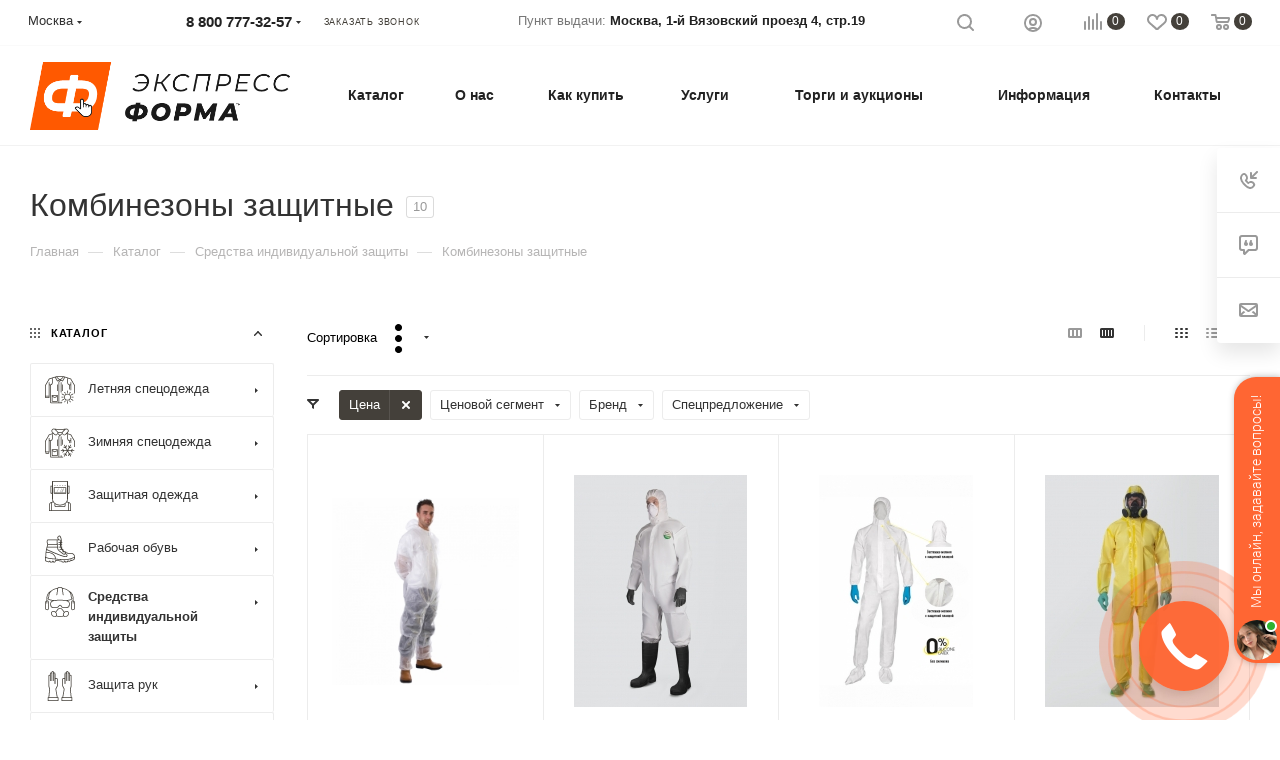

--- FILE ---
content_type: text/html; charset=UTF-8
request_url: https://express-forma.ru/catalog/sredstva_individualnoy_zashchity_/kombinezony_zashchitnye/
body_size: 113669
content:
<!DOCTYPE html>
<html xmlns="http://www.w3.org/1999/xhtml" xml:lang="ru" lang="ru"  >
<head>
	<title>Комбинезоны защитные купить в Москве по цене от 0 рублей с доставкой от интернет-магазина Экспресс Форма</title>
<link rel="icon" href="https://express-forma.ru/upload/CMax/530/5303565594de3ac76249ebc73cf5c953.ico" type="image/x-icon">
	<meta name="viewport" content="initial-scale=1.0, width=device-width" />
	<meta name="HandheldFriendly" content="true" />
	<meta name="yes" content="yes" />
	<meta name="apple-mobile-web-app-status-bar-style" content="black" />
	<meta name="SKYPE_TOOLBAR" content="SKYPE_TOOLBAR_PARSER_COMPATIBLE" />
	<meta http-equiv="Content-Type" content="text/html; charset=UTF-8" />
<meta name="description" content="Купить комбинезоны защитные в Москве ✔ Широкий ассортимент ✔ Выгодные цены ✔ Быстрая доставка по Москве и всей России." />
<script data-skip-moving="true">(function(w, d, n) {var cl = "bx-core";var ht = d.documentElement;var htc = ht ? ht.className : undefined;if (htc === undefined || htc.indexOf(cl) !== -1){return;}var ua = n.userAgent;if (/(iPad;)|(iPhone;)/i.test(ua)){cl += " bx-ios";}else if (/Windows/i.test(ua)){cl += ' bx-win';}else if (/Macintosh/i.test(ua)){cl += " bx-mac";}else if (/Linux/i.test(ua) && !/Android/i.test(ua)){cl += " bx-linux";}else if (/Android/i.test(ua)){cl += " bx-android";}cl += (/(ipad|iphone|android|mobile|touch)/i.test(ua) ? " bx-touch" : " bx-no-touch");cl += w.devicePixelRatio && w.devicePixelRatio >= 2? " bx-retina": " bx-no-retina";if (/AppleWebKit/.test(ua)){cl += " bx-chrome";}else if (/Opera/.test(ua)){cl += " bx-opera";}else if (/Firefox/.test(ua)){cl += " bx-firefox";}ht.className = htc ? htc + " " + cl : cl;})(window, document, navigator);</script>

<link href="/bitrix/cache/css/s1/aspro_max/page_8890e29f58647a9e72f394227f174986/page_8890e29f58647a9e72f394227f174986_v1.css?175969937453303"  rel="stylesheet" />
<link href="/bitrix/cache/css/s1/aspro_max/default_6d8735b44197bc4f6ea0d1cb08410cbf/default_6d8735b44197bc4f6ea0d1cb08410cbf_v1.css?17596993741383"  rel="stylesheet" />
<link href="/bitrix/cache/css/s1/aspro_max/default_cf61512232f4e9cc12b7f57c1b448248/default_cf61512232f4e9cc12b7f57c1b448248_v1.css?17596993742491"  rel="stylesheet" />
<link href="/bitrix/cache/css/s1/aspro_max/template_8347b9584980ba6c882d764f0606038b/template_8347b9584980ba6c882d764f0606038b_v1.css?17596993741281301"  data-template-style="true" rel="stylesheet" />


<script type="extension/settings" data-extension="currency.currency-core">{"region":"ru"}</script>


<meta name="theme-color" content="#44403a">
<style>:root{--theme-base-color: #44403a;--theme-base-opacity-color: #44403a1a;--theme-base-color-hue:36;--theme-base-color-saturation:8%;--theme-base-color-lightness:25%;--theme-lightness-hover-diff:%}</style>
<link href="/bitrix/templates/aspro_max/css/print.min.css?175936714321745" data-template-style="true" rel="stylesheet" media="print">
					<script data-skip-moving="true" src="/bitrix/js/aspro.max/jquery-2.1.3.min.js"></script>
					<script data-skip-moving="true" src="/bitrix/templates/aspro_max/js/speed.min.js?=1759367143"></script>
<link rel="shortcut icon" href="/favicon.ico" type="image/x-icon" />
<link rel="apple-touch-icon" sizes="180x180" href="/include/apple-touch-icon.png" />
<meta property="ya:interaction" content="XML_FORM" />
<meta property="ya:interaction:url" content="https://express-forma.ru/catalog/sredstva_individualnoy_zashchity_/kombinezony_zashchitnye/?mode=xml" />
<meta property="og:title" content="Комбинезоны защитные" />
<meta property="og:type" content="website" />
<meta property="og:image" content="https://express-forma.ru/upload/CMax/be1/be1c51602f736b56394fbd1ad1cd7da0.png" />
<link rel="image_src" href="https://express-forma.ru/upload/CMax/be1/be1c51602f736b56394fbd1ad1cd7da0.png"  />
<meta property="og:url" content="https://express-forma.ru/catalog/sredstva_individualnoy_zashchity_/kombinezony_zashchitnye/" />
<meta property="og:description" content="Интернет-магазин" />

			<meta name="cmsmagazine" content="cb51cca7833efbf35c28e87a90ebb3f4" />
<meta name="yandex-verification" content="e34eb892a7ea2209" />
<link rel="stylesheet" href="https://cdn.envybox.io/widget/cbk.css">
<link href="/local/hardcode/styles.css"  rel="stylesheet" />
</head>
<body class=" site_s1  fill_bg_n catalog-delayed-btn-Y theme-default" id="main" data-site="/">
		
	<div id="panel"></div>
	
				<!--'start_frame_cache_basketitems-component-block'-->												<div id="ajax_basket"></div>
					<!--'end_frame_cache_basketitems-component-block'-->						<div class="cd-modal-bg"></div>
		<script data-skip-moving="true">var solutionName = 'arMaxOptions';</script>
		<script src="/bitrix/templates/aspro_max/js/setTheme.php?site_id=s1&site_dir=/" data-skip-moving="true"></script>
				<div class="wrapper1  header_bgcolored long_header  high_one_row_header with_left_block  catalog_page basket_normal basket_fill_WHITE side_LEFT block_side_NORMAL catalog_icons_Y banner_auto with_fast_view mheader-v1 header-v14 header-font-lower_Y regions_Y title_position_LEFT fill_ footer-vcustom front-vindex1 mfixed_Y mfixed_view_always title-v3 lazy_N with_phones compact-catalog vertical-catalog-img landing-normal big-banners-mobile-normal bottom-icons-panel-N compact-breadcrumbs-N catalog-delayed-btn-Y  ">
		<noindex>
<div class="mega_fixed_menu scrollblock">
	<div class="maxwidth-theme">
		<svg class="svg svg-close" width="14" height="14" viewBox="0 0 14 14">
		  <path data-name="Rounded Rectangle 568 copy 16" d="M1009.4,953l5.32,5.315a0.987,0.987,0,0,1,0,1.4,1,1,0,0,1-1.41,0L1008,954.4l-5.32,5.315a0.991,0.991,0,0,1-1.4-1.4L1006.6,953l-5.32-5.315a0.991,0.991,0,0,1,1.4-1.4l5.32,5.315,5.31-5.315a1,1,0,0,1,1.41,0,0.987,0.987,0,0,1,0,1.4Z" transform="translate(-1001 -946)"></path>
		</svg>
		<i class="svg svg-close mask arrow"></i>
		<div class="row">
			<div class="col-md-9">
				<div class="left_menu_block">
					<div class="logo_block flexbox flexbox--row align-items-normal">
						<div class="logo">
							<a href="/"><img src="/upload/CMax/be1/be1c51602f736b56394fbd1ad1cd7da0.png" alt="Экспресс Форма" title="Экспресс Форма" data-src="" /></a>						</div>
						<div class="top-description addr">
							Онлайн-гипермаркет спецодежды, обуви и СИЗ						</div>
					</div>
					<div class="search_block">
						<div class="search_wrap">
							<div class="search-block">
												<div class="search-wrapper">
				<div id="title-search_mega_menu">
					<form action="/catalog/" class="search">
						<div class="search-input-div">
							<input class="search-input" id="title-search-input_mega_menu" type="text" name="q" value="" placeholder="Поиск" size="20" maxlength="50" autocomplete="off" />
						</div>
						<div class="search-button-div">
							<button class="btn btn-search" type="submit" name="s" value="Найти"><i class="svg inline  svg-inline-search2" aria-hidden="true" ><svg class="" width="17" height="17" viewBox="0 0 17 17" aria-hidden="true"><path class="cls-1" d="M16.709,16.719a1,1,0,0,1-1.412,0l-3.256-3.287A7.475,7.475,0,1,1,15,7.5a7.433,7.433,0,0,1-1.549,4.518l3.258,3.289A1,1,0,0,1,16.709,16.719ZM7.5,2A5.5,5.5,0,1,0,13,7.5,5.5,5.5,0,0,0,7.5,2Z"></path></svg></i></button>
							<span class="close-block inline-search-hide"><span class="svg svg-close close-icons"></span></span>
						</div>
					</form>
				</div>
			</div>
								</div>
						</div>
					</div>
										<!-- noindex -->

	<div class="burger_menu_wrapper">
		
			<div class="top_link_wrapper">
				<div class="menu-item dropdown   active">
					<div class="wrap">
						<a class="dropdown-toggle" href="/catalog/">
							<div class="link-title color-theme-hover">
																Каталог							</div>
						</a>
													<span class="tail"></span>
							<div class="burger-dropdown-menu row">
								<div class="menu-wrapper" >
									
																														<div class="col-md-4 dropdown-submenu  has_img">
																						<a href="/catalog/letnyaya_spetsodezhda/" class="color-theme-hover" title="Летняя спецодежда">
												<span class="name option-font-bold">Летняя спецодежда</span>
											</a>
																								<div class="burger-dropdown-menu toggle_menu">
																																									<div class="menu-item   ">
															<a href="/catalog/letnyaya_spetsodezhda/bryuki_i_kombinezony_letnie/" title="Брюки и комбинезоны летние">
																<span class="name color-theme-hover">Брюки и комбинезоны летние</span>
															</a>
																													</div>
																																									<div class="menu-item   ">
															<a href="/catalog/letnyaya_spetsodezhda/kostyumy_letnie/" title="Костюмы летние">
																<span class="name color-theme-hover">Костюмы летние</span>
															</a>
																													</div>
																																									<div class="menu-item   ">
															<a href="/catalog/letnyaya_spetsodezhda/kurtki_letnie/" title="Куртки летние">
																<span class="name color-theme-hover">Куртки летние</span>
															</a>
																													</div>
																																									<div class="menu-item   ">
															<a href="/catalog/letnyaya_spetsodezhda/khalaty/" title="Халаты">
																<span class="name color-theme-hover">Халаты</span>
															</a>
																													</div>
																									</div>
																					</div>
									
																														<div class="col-md-4 dropdown-submenu  has_img">
																						<a href="/catalog/zimnyaya_spetsodezhda/" class="color-theme-hover" title="Зимняя спецодежда">
												<span class="name option-font-bold">Зимняя спецодежда</span>
											</a>
																								<div class="burger-dropdown-menu toggle_menu">
																																									<div class="menu-item   ">
															<a href="/catalog/zimnyaya_spetsodezhda/bryuki_i_kombinezony_zimnie/" title="Брюки и комбинезоны зимние">
																<span class="name color-theme-hover">Брюки и комбинезоны зимние</span>
															</a>
																													</div>
																																									<div class="menu-item   ">
															<a href="/catalog/zimnyaya_spetsodezhda/zhilety_zimnie/" title="Жилеты зимние">
																<span class="name color-theme-hover">Жилеты зимние</span>
															</a>
																													</div>
																																									<div class="menu-item   ">
															<a href="/catalog/zimnyaya_spetsodezhda/kostyumy_zimnie/" title="Костюмы зимние">
																<span class="name color-theme-hover">Костюмы зимние</span>
															</a>
																													</div>
																																									<div class="menu-item   ">
															<a href="/catalog/zimnyaya_spetsodezhda/kurtki_zimnie/" title="Куртки зимние">
																<span class="name color-theme-hover">Куртки зимние</span>
															</a>
																													</div>
																									</div>
																					</div>
									
																														<div class="col-md-4 dropdown-submenu  has_img">
																						<a href="/catalog/zashchitnaya_odezhda/" class="color-theme-hover" title="Защитная одежда">
												<span class="name option-font-bold">Защитная одежда</span>
											</a>
																								<div class="burger-dropdown-menu toggle_menu">
																																									<div class="menu-item   ">
															<a href="/catalog/zashchitnaya_odezhda/zashchita_ot_vlagi/" title="Защита от влаги">
																<span class="name color-theme-hover">Защита от влаги</span>
															</a>
																													</div>
																																									<div class="menu-item   ">
															<a href="/catalog/zashchitnaya_odezhda/zashchita_ot_vozdeystviya_tsepnoy_pily/" title="Защита от воздействия цепной пилы">
																<span class="name color-theme-hover">Защита от воздействия цепной пилы</span>
															</a>
																													</div>
																																									<div class="menu-item   ">
															<a href="/catalog/zashchitnaya_odezhda/zashchita_ot_kislot_i_shchelochey/" title="Защита от кислот и щелочей">
																<span class="name color-theme-hover">Защита от кислот и щелочей</span>
															</a>
																													</div>
																																									<div class="menu-item   ">
															<a href="/catalog/zashchitnaya_odezhda/zashchita_ot_povyshennykh_temperatur/" title="Защита от повышенных температур">
																<span class="name color-theme-hover">Защита от повышенных температур</span>
															</a>
																													</div>
																																									<div class="menu-item   ">
															<a href="/catalog/zashchitnaya_odezhda/zashchita_ot_staticheskogo_elektrichestva/" title="Защита от статического электричества">
																<span class="name color-theme-hover">Защита от статического электричества</span>
															</a>
																													</div>
																																									<div class="menu-item   ">
															<a href="/catalog/zashchitnaya_odezhda/zashchita_ot_termicheskikh_riskov_elektrodugi/" title="Защита от термических рисков электродуги">
																<span class="name color-theme-hover">Защита от термических рисков электродуги</span>
															</a>
																													</div>
																																									<div class="menu-item   ">
															<a href="/catalog/zashchitnaya_odezhda/zashchita_ot_netoksichnoy_pyli_/" title="Защита от нетоксичной пыли  ">
																<span class="name color-theme-hover">Защита от нетоксичной пыли  </span>
															</a>
																													</div>
																									</div>
																					</div>
									
																														<div class="col-md-4 dropdown-submenu  has_img">
																						<a href="/catalog/rabochaya_obuv/" class="color-theme-hover" title="Рабочая обувь">
												<span class="name option-font-bold">Рабочая обувь</span>
											</a>
																								<div class="burger-dropdown-menu toggle_menu">
																																									<div class="menu-item  dropdown-submenu ">
															<a href="/catalog/rabochaya_obuv/letnyaya_demisezonnaya_obuv/" title="Летняя, демисезонная обувь">
																<span class="name color-theme-hover">Летняя, демисезонная обувь</span>
															</a>
																															<div class="burger-dropdown-menu with_padding">
																																			<div class="menu-item ">
																			<a href="/catalog/rabochaya_obuv/letnyaya_demisezonnaya_obuv/botinki_/" title="Ботинки ">
																				<span class="name color-theme-hover">Ботинки </span>
																			</a>
																		</div>
																																			<div class="menu-item ">
																			<a href="/catalog/rabochaya_obuv/letnyaya_demisezonnaya_obuv/polubotinki_/" title="Полуботинки ">
																				<span class="name color-theme-hover">Полуботинки </span>
																			</a>
																		</div>
																																			<div class="menu-item ">
																			<a href="/catalog/rabochaya_obuv/letnyaya_demisezonnaya_obuv/sandalii/" title="Сандалии">
																				<span class="name color-theme-hover">Сандалии</span>
																			</a>
																		</div>
																																			<div class="menu-item ">
																			<a href="/catalog/rabochaya_obuv/letnyaya_demisezonnaya_obuv/sapogi_/" title="Сапоги ">
																				<span class="name color-theme-hover">Сапоги </span>
																			</a>
																		</div>
																																	</div>
																													</div>
																																									<div class="menu-item   ">
															<a href="/catalog/rabochaya_obuv/obuv_dlya_dachi_sada_ogoroda/" title="Обувь для дачи, сада, огорода">
																<span class="name color-theme-hover">Обувь для дачи, сада, огорода</span>
															</a>
																													</div>
																																									<div class="menu-item   ">
															<a href="/catalog/rabochaya_obuv/obuv_dlya_zashchity_ot_termicheskikh_riskov_elektrodugi_/" title="Обувь для защиты от термических рисков электродуги ">
																<span class="name color-theme-hover">Обувь для защиты от термических рисков электродуги </span>
															</a>
																													</div>
																																									<div class="menu-item   ">
															<a href="/catalog/rabochaya_obuv/obuv_dlya_meditsiny_pishchevykh_proizvodstv_povsednevnoy_raboty_/" title="Обувь для медицины, пищевых производств, повседневной работы ">
																<span class="name color-theme-hover">Обувь для медицины, пищевых производств, повседневной работы </span>
															</a>
																													</div>
																																									<div class="menu-item   ">
															<a href="/catalog/rabochaya_obuv/obuv_dlya_okhrannykh_struktur_/" title="Обувь для охранных структур ">
																<span class="name color-theme-hover">Обувь для охранных структур </span>
															</a>
																													</div>
																																									<div class="menu-item   ">
															<a href="/catalog/rabochaya_obuv/obuv_dlya_rybalki_okhoty_turizma/" title="Обувь для рыбалки, охоты, туризма">
																<span class="name color-theme-hover">Обувь для рыбалки, охоты, туризма</span>
															</a>
																													</div>
																																									<div class="menu-item   ">
															<a href="/catalog/rabochaya_obuv/obuv_rezinovaya_pvkh_eva/" title="Обувь резиновая, ПВХ, ЭВА">
																<span class="name color-theme-hover">Обувь резиновая, ПВХ, ЭВА</span>
															</a>
																													</div>
																																									<div class="menu-item   ">
															<a href="/catalog/rabochaya_obuv/obuv_termostoykaya_/" title="Обувь термостойкая ">
																<span class="name color-theme-hover">Обувь термостойкая </span>
															</a>
																													</div>
																																									<div class="menu-item  dropdown-submenu ">
															<a href="/catalog/rabochaya_obuv/uteplennaya_obuv/" title="Утепленная обувь">
																<span class="name color-theme-hover">Утепленная обувь</span>
															</a>
																															<div class="burger-dropdown-menu with_padding">
																																			<div class="menu-item ">
																			<a href="/catalog/rabochaya_obuv/uteplennaya_obuv/botinki__1/" title="Ботинки ">
																				<span class="name color-theme-hover">Ботинки </span>
																			</a>
																		</div>
																																			<div class="menu-item ">
																			<a href="/catalog/rabochaya_obuv/uteplennaya_obuv/valyanaya_eva_kombinirovannaya_/" title="Валяная, ЭВА, комбинированная ">
																				<span class="name color-theme-hover">Валяная, ЭВА, комбинированная </span>
																			</a>
																		</div>
																																			<div class="menu-item ">
																			<a href="/catalog/rabochaya_obuv/uteplennaya_obuv/sapogi/" title="Сапоги">
																				<span class="name color-theme-hover">Сапоги</span>
																			</a>
																		</div>
																																	</div>
																													</div>
																									</div>
																					</div>
									
																														<div class="col-md-4 dropdown-submenu active has_img">
																						<a href="/catalog/sredstva_individualnoy_zashchity_/" class="color-theme-hover" title="Средства индивидуальной защиты ">
												<span class="name option-font-bold">Средства индивидуальной защиты </span>
											</a>
																								<div class="burger-dropdown-menu toggle_menu">
																																									<div class="menu-item   ">
															<a href="/catalog/sredstva_individualnoy_zashchity_/odnorazovye_sredstva_zashchity/" title="Одноразовые средства защиты">
																<span class="name color-theme-hover">Одноразовые средства защиты</span>
															</a>
																													</div>
																																									<div class="menu-item   ">
															<a href="/catalog/sredstva_individualnoy_zashchity_/fartuki_narukavniki_zashchitnye/" title="Фартуки, нарукавники  защитные">
																<span class="name color-theme-hover">Фартуки, нарукавники  защитные</span>
															</a>
																													</div>
																																									<div class="menu-item  dropdown-submenu ">
															<a href="/catalog/sredstva_individualnoy_zashchity_/bezopasnost_rabochego_mesta_/" title="Безопасность рабочего места ">
																<span class="name color-theme-hover">Безопасность рабочего места </span>
															</a>
																															<div class="burger-dropdown-menu with_padding">
																																			<div class="menu-item ">
																			<a href="/catalog/sredstva_individualnoy_zashchity_/bezopasnost_rabochego_mesta_/aptechki_meditsinskie/" title="Аптечки медицинские">
																				<span class="name color-theme-hover">Аптечки медицинские</span>
																			</a>
																		</div>
																																			<div class="menu-item ">
																			<a href="/catalog/sredstva_individualnoy_zashchity_/bezopasnost_rabochego_mesta_/nabory_avtomobilista_/" title="Наборы автомобилиста ">
																				<span class="name color-theme-hover">Наборы автомобилиста </span>
																			</a>
																		</div>
																																			<div class="menu-item ">
																			<a href="/catalog/sredstva_individualnoy_zashchity_/bezopasnost_rabochego_mesta_/ograzhdeniya/" title="Ограждения">
																				<span class="name color-theme-hover">Ограждения</span>
																			</a>
																		</div>
																																			<div class="menu-item ">
																			<a href="/catalog/sredstva_individualnoy_zashchity_/bezopasnost_rabochego_mesta_/protivopozharnoe_oborudovanie_/" title="Противопожарное оборудование ">
																				<span class="name color-theme-hover">Противопожарное оборудование </span>
																			</a>
																		</div>
																																	</div>
																													</div>
																																									<div class="menu-item  dropdown-submenu ">
															<a href="/catalog/sredstva_individualnoy_zashchity_/dermatologicheskie_sredstva/" title="Дерматологические средства">
																<span class="name color-theme-hover">Дерматологические средства</span>
															</a>
																															<div class="burger-dropdown-menu with_padding">
																																			<div class="menu-item ">
																			<a href="/catalog/sredstva_individualnoy_zashchity_/dermatologicheskie_sredstva/antiseptiki_/" title="Антисептики ">
																				<span class="name color-theme-hover">Антисептики </span>
																			</a>
																		</div>
																																			<div class="menu-item ">
																			<a href="/catalog/sredstva_individualnoy_zashchity_/dermatologicheskie_sredstva/doziruyushchie_sistemy/" title="Дозирующие системы">
																				<span class="name color-theme-hover">Дозирующие системы</span>
																			</a>
																		</div>
																																			<div class="menu-item ">
																			<a href="/catalog/sredstva_individualnoy_zashchity_/dermatologicheskie_sredstva/zashchita_kozhi/" title="Защита кожи">
																				<span class="name color-theme-hover">Защита кожи</span>
																			</a>
																		</div>
																																			<div class="menu-item ">
																			<a href="/catalog/sredstva_individualnoy_zashchity_/dermatologicheskie_sredstva/ochistka_kozhi/" title="Очистка кожи">
																				<span class="name color-theme-hover">Очистка кожи</span>
																			</a>
																		</div>
																																			<div class="menu-item ">
																			<a href="/catalog/sredstva_individualnoy_zashchity_/dermatologicheskie_sredstva/ukhod_za_kozhey/" title="Уход за кожей">
																				<span class="name color-theme-hover">Уход за кожей</span>
																			</a>
																		</div>
																																	</div>
																													</div>
																																									<div class="menu-item  dropdown-submenu ">
															<a href="/catalog/sredstva_individualnoy_zashchity_/zashchita_golovy/" title="Защита головы">
																<span class="name color-theme-hover">Защита головы</span>
															</a>
																															<div class="burger-dropdown-menu with_padding">
																																			<div class="menu-item ">
																			<a href="/catalog/sredstva_individualnoy_zashchity_/zashchita_golovy/kaski/" title="Каски">
																				<span class="name color-theme-hover">Каски</span>
																			</a>
																		</div>
																																			<div class="menu-item ">
																			<a href="/catalog/sredstva_individualnoy_zashchity_/zashchita_golovy/podshlemniki_balaklavy/" title="Подшлемники/Балаклавы">
																				<span class="name color-theme-hover">Подшлемники/Балаклавы</span>
																			</a>
																		</div>
																																	</div>
																													</div>
																																									<div class="menu-item   ">
															<a href="/catalog/sredstva_individualnoy_zashchity_/zashchita_koleney_/" title="Защита коленей ">
																<span class="name color-theme-hover">Защита коленей </span>
															</a>
																													</div>
																																									<div class="menu-item  dropdown-submenu ">
															<a href="/catalog/sredstva_individualnoy_zashchity_/zashchita_litsa_i_organov_zreniya/" title="Защита лица и органов зрения">
																<span class="name color-theme-hover">Защита лица и органов зрения</span>
															</a>
																															<div class="burger-dropdown-menu with_padding">
																																			<div class="menu-item ">
																			<a href="/catalog/sredstva_individualnoy_zashchity_/zashchita_litsa_i_organov_zreniya/maski_svarshchika/" title="Маски сварщика">
																				<span class="name color-theme-hover">Маски сварщика</span>
																			</a>
																		</div>
																																			<div class="menu-item ">
																			<a href="/catalog/sredstva_individualnoy_zashchity_/zashchita_litsa_i_organov_zreniya/ochki_germetichnye/" title="Очки герметичные">
																				<span class="name color-theme-hover">Очки герметичные</span>
																			</a>
																		</div>
																																			<div class="menu-item ">
																			<a href="/catalog/sredstva_individualnoy_zashchity_/zashchita_litsa_i_organov_zreniya/ochki_dlya_gazosvarochnykh_rabot_/" title="Очки для газосварочных работ ">
																				<span class="name color-theme-hover">Очки для газосварочных работ </span>
																			</a>
																		</div>
																																			<div class="menu-item ">
																			<a href="/catalog/sredstva_individualnoy_zashchity_/zashchita_litsa_i_organov_zreniya/ochki_zakrytye_s_nepryamoy_ventilyatsiey_/" title="Очки закрытые с непрямой вентиляцией ">
																				<span class="name color-theme-hover">Очки закрытые с непрямой вентиляцией </span>
																			</a>
																		</div>
																																			<div class="menu-item ">
																			<a href="/catalog/sredstva_individualnoy_zashchity_/zashchita_litsa_i_organov_zreniya/ochki_zakrytye_s_pryamoy_ventilyatsiey_/" title="Очки закрытые с прямой вентиляцией ">
																				<span class="name color-theme-hover">Очки закрытые с прямой вентиляцией </span>
																			</a>
																		</div>
																																			<div class="menu-item ">
																			<a href="/catalog/sredstva_individualnoy_zashchity_/zashchita_litsa_i_organov_zreniya/ochki_zashchitnye_litsevye/" title="Очки защитные лицевые">
																				<span class="name color-theme-hover">Очки защитные лицевые</span>
																			</a>
																		</div>
																																			<div class="menu-item ">
																			<a href="/catalog/sredstva_individualnoy_zashchity_/zashchita_litsa_i_organov_zreniya/ochki_zashchitnye_spetsializirovannye_/" title="Очки защитные специализированные ">
																				<span class="name color-theme-hover">Очки защитные специализированные </span>
																			</a>
																		</div>
																																			<div class="menu-item ">
																			<a href="/catalog/sredstva_individualnoy_zashchity_/zashchita_litsa_i_organov_zreniya/ochki_otkrytye/" title="Очки открытые">
																				<span class="name color-theme-hover">Очки открытые</span>
																			</a>
																		</div>
																																	</div>
																													</div>
																																									<div class="menu-item  dropdown-submenu ">
															<a href="/catalog/sredstva_individualnoy_zashchity_/zashchita_organov_dykhaniya/" title="Защита органов дыхания">
																<span class="name color-theme-hover">Защита органов дыхания</span>
															</a>
																															<div class="burger-dropdown-menu with_padding">
																																			<div class="menu-item ">
																			<a href="/catalog/sredstva_individualnoy_zashchity_/zashchita_organov_dykhaniya/polumaski_i_polnolitsevye_maski_/" title="Полумаски и полнолицевые маски ">
																				<span class="name color-theme-hover">Полумаски и полнолицевые маски </span>
																			</a>
																		</div>
																																			<div class="menu-item ">
																			<a href="/catalog/sredstva_individualnoy_zashchity_/zashchita_organov_dykhaniya/protivogazy/" title="Противогазы">
																				<span class="name color-theme-hover">Противогазы</span>
																			</a>
																		</div>
																																			<div class="menu-item ">
																			<a href="/catalog/sredstva_individualnoy_zashchity_/zashchita_organov_dykhaniya/respiratory/" title="Респираторы">
																				<span class="name color-theme-hover">Респираторы</span>
																			</a>
																		</div>
																																			<div class="menu-item ">
																			<a href="/catalog/sredstva_individualnoy_zashchity_/zashchita_organov_dykhaniya/samospasateli/" title="Самоспасатели">
																				<span class="name color-theme-hover">Самоспасатели</span>
																			</a>
																		</div>
																																			<div class="menu-item ">
																			<a href="/catalog/sredstva_individualnoy_zashchity_/zashchita_organov_dykhaniya/filtry_/" title="Фильтры ">
																				<span class="name color-theme-hover">Фильтры </span>
																			</a>
																		</div>
																																	</div>
																													</div>
																																									<div class="menu-item  dropdown-submenu ">
															<a href="/catalog/sredstva_individualnoy_zashchity_/zashchita_organov_slukha/" title="Защита органов слуха">
																<span class="name color-theme-hover">Защита органов слуха</span>
															</a>
																															<div class="burger-dropdown-menu with_padding">
																																			<div class="menu-item ">
																			<a href="/catalog/sredstva_individualnoy_zashchity_/zashchita_organov_slukha/vkladyshi_protivoshumnye_berushi/" title="Вкладыши противошумные (беруши)">
																				<span class="name color-theme-hover">Вкладыши противошумные (беруши)</span>
																			</a>
																		</div>
																																			<div class="menu-item ">
																			<a href="/catalog/sredstva_individualnoy_zashchity_/zashchita_organov_slukha/naushniki_protivoshumnye/" title="Наушники противошумные">
																				<span class="name color-theme-hover">Наушники противошумные</span>
																			</a>
																		</div>
																																	</div>
																													</div>
																																									<div class="menu-item  dropdown-submenu ">
															<a href="/catalog/sredstva_individualnoy_zashchity_/zashchita_ot_padeniy_s_vysoty_/" title="Защита от падений с высоты ">
																<span class="name color-theme-hover">Защита от падений с высоты </span>
															</a>
																															<div class="burger-dropdown-menu with_padding">
																																			<div class="menu-item ">
																			<a href="/catalog/sredstva_individualnoy_zashchity_/zashchita_ot_padeniy_s_vysoty_/ankernye_ustroystva_/" title="Анкерные устройства ">
																				<span class="name color-theme-hover">Анкерные устройства </span>
																			</a>
																		</div>
																																			<div class="menu-item ">
																			<a href="/catalog/sredstva_individualnoy_zashchity_/zashchita_ot_padeniy_s_vysoty_/blokiruyushchie_ustroystva_/" title="Блокирующие устройства ">
																				<span class="name color-theme-hover">Блокирующие устройства </span>
																			</a>
																		</div>
																																			<div class="menu-item ">
																			<a href="/catalog/sredstva_individualnoy_zashchity_/zashchita_ot_padeniy_s_vysoty_/verevki_/" title="Веревки ">
																				<span class="name color-theme-hover">Веревки </span>
																			</a>
																		</div>
																																			<div class="menu-item ">
																			<a href="/catalog/sredstva_individualnoy_zashchity_/zashchita_ot_padeniy_s_vysoty_/vspomogatelnoe_oborudovanie_/" title="Вспомогательное оборудование ">
																				<span class="name color-theme-hover">Вспомогательное оборудование </span>
																			</a>
																		</div>
																																			<div class="menu-item ">
																			<a href="/catalog/sredstva_individualnoy_zashchity_/zashchita_ot_padeniy_s_vysoty_/gibkie_ankernye_linii/" title="Гибкие анкерные линии">
																				<span class="name color-theme-hover">Гибкие анкерные линии</span>
																			</a>
																		</div>
																																			<div class="menu-item ">
																			<a href="/catalog/sredstva_individualnoy_zashchity_/zashchita_ot_padeniy_s_vysoty_/privyazi_strakhovochnye_/" title="Привязи страховочные ">
																				<span class="name color-theme-hover">Привязи страховочные </span>
																			</a>
																		</div>
																																			<div class="menu-item ">
																			<a href="/catalog/sredstva_individualnoy_zashchity_/zashchita_ot_padeniy_s_vysoty_/privyazi_uderzhivayushchie_/" title="Привязи удерживающие ">
																				<span class="name color-theme-hover">Привязи удерживающие </span>
																			</a>
																		</div>
																																			<div class="menu-item ">
																			<a href="/catalog/sredstva_individualnoy_zashchity_/zashchita_ot_padeniy_s_vysoty_/spasenie_i_evakuatsiya_/" title="Спасение и эвакуация ">
																				<span class="name color-theme-hover">Спасение и эвакуация </span>
																			</a>
																		</div>
																																			<div class="menu-item ">
																			<a href="/catalog/sredstva_individualnoy_zashchity_/zashchita_ot_padeniy_s_vysoty_/stropy_/" title="Стропы ">
																				<span class="name color-theme-hover">Стропы </span>
																			</a>
																		</div>
																																	</div>
																													</div>
																																									<div class="menu-item collapsed  ">
															<a href="/catalog/sredstva_individualnoy_zashchity_/zashchita_ot_elektrodugi_/" title="Защита от электродуги ">
																<span class="name color-theme-hover">Защита от электродуги </span>
															</a>
																													</div>
																																									<div class="menu-item collapsed  active">
															<a href="/catalog/sredstva_individualnoy_zashchity_/kombinezony_zashchitnye/" title="Комбинезоны защитные">
																<span class="name color-theme-hover">Комбинезоны защитные</span>
															</a>
																													</div>
																									</div>
																					</div>
									
																														<div class="col-md-4 dropdown-submenu  has_img">
																						<a href="/catalog/zashchita_ruk/" class="color-theme-hover" title="Защита рук">
												<span class="name option-font-bold">Защита рук</span>
											</a>
																								<div class="burger-dropdown-menu toggle_menu">
																																									<div class="menu-item   ">
															<a href="/catalog/zashchita_ruk/perchatki_maslo_benzostoykie/" title="Перчатки масло-бензостойкие">
																<span class="name color-theme-hover">Перчатки масло-бензостойкие</span>
															</a>
																													</div>
																																									<div class="menu-item   ">
															<a href="/catalog/zashchita_ruk/perchatki_odnorazovye/" title="Перчатки одноразовые">
																<span class="name color-theme-hover">Перчатки одноразовые</span>
															</a>
																													</div>
																																									<div class="menu-item   ">
															<a href="/catalog/zashchita_ruk/perchatki_ot_vibratsii/" title="Перчатки от вибрации">
																<span class="name color-theme-hover">Перчатки от вибрации</span>
															</a>
																													</div>
																																									<div class="menu-item  dropdown-submenu ">
															<a href="/catalog/zashchita_ruk/perchatki_ot_mekhanicheskikh_vozdeystviy/" title="Перчатки от механических воздействий">
																<span class="name color-theme-hover">Перчатки от механических воздействий</span>
															</a>
																															<div class="burger-dropdown-menu with_padding">
																																			<div class="menu-item ">
																			<a href="/catalog/zashchita_ruk/perchatki_ot_mekhanicheskikh_vozdeystviy/perchatki_bez_pokrytiya/" title="Перчатки без покрытия">
																				<span class="name color-theme-hover">Перчатки без покрытия</span>
																			</a>
																		</div>
																																			<div class="menu-item ">
																			<a href="/catalog/zashchita_ruk/perchatki_ot_mekhanicheskikh_vozdeystviy/perchatki_kozhanye_spilkovye/" title="Перчатки кожаные, спилковые">
																				<span class="name color-theme-hover">Перчатки кожаные, спилковые</span>
																			</a>
																		</div>
																																			<div class="menu-item ">
																			<a href="/catalog/zashchita_ruk/perchatki_ot_mekhanicheskikh_vozdeystviy/perchatki_s_polimernym_pokrytiem/" title="Перчатки с полимерным покрытием">
																				<span class="name color-theme-hover">Перчатки с полимерным покрытием</span>
																			</a>
																		</div>
																																			<div class="menu-item ">
																			<a href="/catalog/zashchita_ruk/perchatki_ot_mekhanicheskikh_vozdeystviy/perchatki_trikotazhnye_kh_b/" title="Перчатки трикотажные х/б">
																				<span class="name color-theme-hover">Перчатки трикотажные х/б</span>
																			</a>
																		</div>
																																	</div>
																													</div>
																																									<div class="menu-item   ">
															<a href="/catalog/zashchita_ruk/perchatki_ot_povyshennykh_temperatur/" title="Перчатки от повышенных температур">
																<span class="name color-theme-hover">Перчатки от повышенных температур</span>
															</a>
																													</div>
																																									<div class="menu-item   ">
															<a href="/catalog/zashchita_ruk/perchatki_ot_ponizhennykh_temperatur/" title="Перчатки от пониженных температур">
																<span class="name color-theme-hover">Перчатки от пониженных температур</span>
															</a>
																													</div>
																																									<div class="menu-item   ">
															<a href="/catalog/zashchita_ruk/perchatki_ot_porezov/" title="Перчатки от порезов">
																<span class="name color-theme-hover">Перчатки от порезов</span>
															</a>
																													</div>
																																									<div class="menu-item   ">
															<a href="/catalog/zashchita_ruk/perchatki_ot_termicheskikh_riskov_elektricheskoy_dugi/" title="Перчатки от термических рисков электрической дуги">
																<span class="name color-theme-hover">Перчатки от термических рисков электрической дуги</span>
															</a>
																													</div>
																																									<div class="menu-item   ">
															<a href="/catalog/zashchita_ruk/perchatki_ot_udarnykh_vozdeystviy/" title="Перчатки от ударных воздействий">
																<span class="name color-theme-hover">Перчатки от ударных воздействий</span>
															</a>
																													</div>
																																									<div class="menu-item   ">
															<a href="/catalog/zashchita_ruk/perchatki_ot_khimicheskikh_vozdeystviy/" title="Перчатки от химических воздействий">
																<span class="name color-theme-hover">Перчатки от химических воздействий</span>
															</a>
																													</div>
																																									<div class="menu-item collapsed  ">
															<a href="/catalog/zashchita_ruk/rukavitsy/" title="Рукавицы">
																<span class="name color-theme-hover">Рукавицы</span>
															</a>
																													</div>
																									</div>
																					</div>
									
																														<div class="col-md-4 dropdown-submenu  has_img">
																						<a href="/catalog/meditsinskaya_odezhda/" class="color-theme-hover" title="Медицинская одежда">
												<span class="name option-font-bold">Медицинская одежда</span>
											</a>
																								<div class="burger-dropdown-menu toggle_menu">
																																									<div class="menu-item   ">
															<a href="/catalog/meditsinskaya_odezhda/kostyumy_meditsinskie/" title="Костюмы медицинские">
																<span class="name color-theme-hover">Костюмы медицинские</span>
															</a>
																													</div>
																																									<div class="menu-item   ">
															<a href="/catalog/meditsinskaya_odezhda/khalaty_meditsinskie/" title="Халаты медицинские">
																<span class="name color-theme-hover">Халаты медицинские</span>
															</a>
																													</div>
																									</div>
																					</div>
									
																														<div class="col-md-4   has_img">
																						<a href="/catalog/signalnaya_odezhda/" class="color-theme-hover" title="Сигнальная одежда">
												<span class="name option-font-bold">Сигнальная одежда</span>
											</a>
																					</div>
									
																														<div class="col-md-4 dropdown-submenu  has_img">
																						<a href="/catalog/odezhda_dlya_pishchevoy_promyshlennosti/" class="color-theme-hover" title="Одежда для пищевой промышленности">
												<span class="name option-font-bold">Одежда для пищевой промышленности</span>
											</a>
																								<div class="burger-dropdown-menu toggle_menu">
																																									<div class="menu-item   ">
															<a href="/catalog/odezhda_dlya_pishchevoy_promyshlennosti/kostyumy_dlya_pishchevoy_promyshlennosti/" title="Костюмы для пищевой промышленности">
																<span class="name color-theme-hover">Костюмы для пищевой промышленности</span>
															</a>
																													</div>
																																									<div class="menu-item   ">
															<a href="/catalog/odezhda_dlya_pishchevoy_promyshlennosti/kostyumy_povarskie/" title="Костюмы поварские">
																<span class="name color-theme-hover">Костюмы поварские</span>
															</a>
																													</div>
																																									<div class="menu-item   ">
															<a href="/catalog/odezhda_dlya_pishchevoy_promyshlennosti/fartuki_i_narukavniki_dlya_pishchevoy_promyshlennosti/" title="Фартуки и нарукавники для пищевой промышленности">
																<span class="name color-theme-hover">Фартуки и нарукавники для пищевой промышленности</span>
															</a>
																													</div>
																									</div>
																					</div>
									
																														<div class="col-md-4 dropdown-submenu  has_img">
																						<a href="/catalog/odezhda_dlya_sfery_uslug/" class="color-theme-hover" title="Одежда для сферы услуг">
												<span class="name option-font-bold">Одежда для сферы услуг</span>
											</a>
																								<div class="burger-dropdown-menu toggle_menu">
																																									<div class="menu-item   ">
															<a href="/catalog/odezhda_dlya_sfery_uslug/kostyumy_dlya_sfery_uslug/" title="Костюмы для сферы услуг">
																<span class="name color-theme-hover">Костюмы для сферы услуг</span>
															</a>
																													</div>
																																									<div class="menu-item   ">
															<a href="/catalog/odezhda_dlya_sfery_uslug/fartuki_dlya_sfery_uslug/" title="Фартуки для сферы услуг">
																<span class="name color-theme-hover">Фартуки для сферы услуг</span>
															</a>
																													</div>
																																									<div class="menu-item   ">
															<a href="/catalog/odezhda_dlya_sfery_uslug/khalaty_dlya_sfery_uslug/" title="Халаты для сферы услуг">
																<span class="name color-theme-hover">Халаты для сферы услуг</span>
															</a>
																													</div>
																									</div>
																					</div>
									
																														<div class="col-md-4 dropdown-submenu  has_img">
																						<a href="/catalog/formennaya_odezhda/" class="color-theme-hover" title="Форменная одежда">
												<span class="name option-font-bold">Форменная одежда</span>
											</a>
																								<div class="burger-dropdown-menu toggle_menu">
																																									<div class="menu-item   ">
															<a href="/catalog/formennaya_odezhda/odezhda_dlya_okhrany/" title="Одежда для охраны">
																<span class="name color-theme-hover">Одежда для охраны</span>
															</a>
																													</div>
																									</div>
																					</div>
									
																														<div class="col-md-4 dropdown-submenu  has_img">
																						<a href="/catalog/okhota_rybalka_turizm/" class="color-theme-hover" title="Охота рыбалка туризм">
												<span class="name option-font-bold">Охота рыбалка туризм</span>
											</a>
																								<div class="burger-dropdown-menu toggle_menu">
																																									<div class="menu-item   ">
															<a href="/catalog/okhota_rybalka_turizm/demisezonnaya_odezhda_/" title="Демисезонная одежда ">
																<span class="name color-theme-hover">Демисезонная одежда </span>
															</a>
																													</div>
																																									<div class="menu-item   ">
															<a href="/catalog/okhota_rybalka_turizm/zimnyaya_odezhda_/" title="Зимняя одежда ">
																<span class="name color-theme-hover">Зимняя одежда </span>
															</a>
																													</div>
																																									<div class="menu-item   ">
															<a href="/catalog/okhota_rybalka_turizm/letnyaya_odezhda_/" title="Летняя одежда ">
																<span class="name color-theme-hover">Летняя одежда </span>
															</a>
																													</div>
																									</div>
																					</div>
									
																														<div class="col-md-4 dropdown-submenu  has_img">
																						<a href="/catalog/golovnye_ubory/" class="color-theme-hover" title="Головные уборы">
												<span class="name option-font-bold">Головные уборы</span>
											</a>
																								<div class="burger-dropdown-menu toggle_menu">
																																									<div class="menu-item   ">
															<a href="/catalog/golovnye_ubory/shapki_uteplennye_/" title="Шапки утепленные ">
																<span class="name color-theme-hover">Шапки утепленные </span>
															</a>
																													</div>
																																									<div class="menu-item   ">
															<a href="/catalog/golovnye_ubory/zashchitnye_golovnye_ubory/" title="Защитные головные уборы">
																<span class="name color-theme-hover">Защитные головные уборы</span>
															</a>
																													</div>
																																									<div class="menu-item   ">
															<a href="/catalog/golovnye_ubory/kasketki_/" title="Каскетки ">
																<span class="name color-theme-hover">Каскетки </span>
															</a>
																													</div>
																																									<div class="menu-item   ">
															<a href="/catalog/golovnye_ubory/kepki_beysbolki_/" title="Кепки/Бейсболки ">
																<span class="name color-theme-hover">Кепки/Бейсболки </span>
															</a>
																													</div>
																																									<div class="menu-item   ">
															<a href="/catalog/golovnye_ubory/kolpaki_beretki/" title="Колпаки/Беретки">
																<span class="name color-theme-hover">Колпаки/Беретки</span>
															</a>
																													</div>
																									</div>
																					</div>
									
																														<div class="col-md-4 dropdown-submenu  has_img">
																						<a href="/catalog/trikotazh/" class="color-theme-hover" title="Трикотаж">
												<span class="name option-font-bold">Трикотаж</span>
											</a>
																								<div class="burger-dropdown-menu toggle_menu">
																																									<div class="menu-item   ">
															<a href="/catalog/trikotazh/natelnoe_termobele_/" title="Нательное/Термобелье ">
																<span class="name color-theme-hover">Нательное/Термобелье </span>
															</a>
																													</div>
																																									<div class="menu-item   ">
															<a href="/catalog/trikotazh/noski_/" title="Носки ">
																<span class="name color-theme-hover">Носки </span>
															</a>
																													</div>
																																									<div class="menu-item   ">
															<a href="/catalog/trikotazh/tolstovki_dzhempera/" title="Толстовки/Джемпера">
																<span class="name color-theme-hover">Толстовки/Джемпера</span>
															</a>
																													</div>
																																									<div class="menu-item   ">
															<a href="/catalog/trikotazh/futbolki_polo/" title="Футболки/Поло">
																<span class="name color-theme-hover">Футболки/Поло</span>
															</a>
																													</div>
																									</div>
																					</div>
									
																														<div class="col-md-4 dropdown-submenu  has_img">
																						<a href="/catalog/khozyaystvennyy_inventar/" class="color-theme-hover" title="Хозяйственный инвентарь">
												<span class="name option-font-bold">Хозяйственный инвентарь</span>
											</a>
																								<div class="burger-dropdown-menu toggle_menu">
																																									<div class="menu-item   ">
															<a href="/catalog/khozyaystvennyy_inventar/mebel/" title="Мебель">
																<span class="name color-theme-hover">Мебель</span>
															</a>
																													</div>
																																									<div class="menu-item   ">
															<a href="/catalog/khozyaystvennyy_inventar/moyushchie_sredstva_i_bytovaya_khimiya/" title="Моющие средства и бытовая химия">
																<span class="name color-theme-hover">Моющие средства и бытовая химия</span>
															</a>
																													</div>
																																									<div class="menu-item  dropdown-submenu ">
															<a href="/catalog/khozyaystvennyy_inventar/postelnye_prinadlezhnosti/" title="Постельные принадлежности">
																<span class="name color-theme-hover">Постельные принадлежности</span>
															</a>
																															<div class="burger-dropdown-menu with_padding">
																																			<div class="menu-item ">
																			<a href="/catalog/khozyaystvennyy_inventar/postelnye_prinadlezhnosti/komplekty_postelnogo_belya/" title="Комплекты постельного белья">
																				<span class="name color-theme-hover">Комплекты постельного белья</span>
																			</a>
																		</div>
																																			<div class="menu-item ">
																			<a href="/catalog/khozyaystvennyy_inventar/postelnye_prinadlezhnosti/matrasy/" title="Матрасы">
																				<span class="name color-theme-hover">Матрасы</span>
																			</a>
																		</div>
																																			<div class="menu-item ">
																			<a href="/catalog/khozyaystvennyy_inventar/postelnye_prinadlezhnosti/odeyala_pokryvala/" title="Одеяла/Покрывала">
																				<span class="name color-theme-hover">Одеяла/Покрывала</span>
																			</a>
																		</div>
																																			<div class="menu-item ">
																			<a href="/catalog/khozyaystvennyy_inventar/postelnye_prinadlezhnosti/otdelnye_postelnye_predmety/" title="Отдельные постельные предметы">
																				<span class="name color-theme-hover">Отдельные постельные предметы</span>
																			</a>
																		</div>
																																			<div class="menu-item ">
																			<a href="/catalog/khozyaystvennyy_inventar/postelnye_prinadlezhnosti/podushki/" title="Подушки">
																				<span class="name color-theme-hover">Подушки</span>
																			</a>
																		</div>
																																	</div>
																													</div>
																																									<div class="menu-item   ">
															<a href="/catalog/khozyaystvennyy_inventar/tekstil_myagkiy_inventar_/" title="Текстиль/Мягкий инвентарь ">
																<span class="name color-theme-hover">Текстиль/Мягкий инвентарь </span>
															</a>
																													</div>
																																									<div class="menu-item   ">
															<a href="/catalog/khozyaystvennyy_inventar/tekhnicheskie_tkani/" title="Технические ткани">
																<span class="name color-theme-hover">Технические ткани</span>
															</a>
																													</div>
																																									<div class="menu-item   ">
															<a href="/catalog/khozyaystvennyy_inventar/uborochnyy_inventar/" title="Уборочный инвентарь">
																<span class="name color-theme-hover">Уборочный инвентарь</span>
															</a>
																													</div>
																																									<div class="menu-item   ">
															<a href="/catalog/khozyaystvennyy_inventar/khozyaystvennye_tovary/" title="Хозяйственные товары">
																<span class="name color-theme-hover">Хозяйственные товары</span>
															</a>
																													</div>
																									</div>
																					</div>
																	</div>
							</div>
											</div>
				</div>
			</div>
					
		<div class="bottom_links_wrapper row">
								<div class="menu-item col-md-4 unvisible dropdown   ">
					<div class="wrap">
						<a class="dropdown-toggle" href="/company/">
							<div class="link-title color-theme-hover">
																О нас							</div>
						</a>
													<span class="tail"></span>
							<div class="burger-dropdown-menu">
								<div class="menu-wrapper" >
									
																														<div class="  ">
																						<a href="/company/" class="color-theme-hover" title="О компании">
												<span class="name option-font-bold">О компании</span>
											</a>
																					</div>
									
																														<div class="  ">
																						<a href="/company/rekvizity/" class="color-theme-hover" title="Реквизиты">
												<span class="name option-font-bold">Реквизиты</span>
											</a>
																					</div>
									
																														<div class="  ">
																						<a href="/company/partners/" class="color-theme-hover" title="Клиенты">
												<span class="name option-font-bold">Клиенты</span>
											</a>
																					</div>
									
																														<div class="  ">
																						<a href="/company/postavshchikam/" class="color-theme-hover" title="Поставщикам">
												<span class="name option-font-bold">Поставщикам</span>
											</a>
																					</div>
																	</div>
							</div>
											</div>
				</div>
								<div class="menu-item col-md-4 unvisible dropdown   ">
					<div class="wrap">
						<a class="dropdown-toggle" href="/help/">
							<div class="link-title color-theme-hover">
																Как купить							</div>
						</a>
													<span class="tail"></span>
							<div class="burger-dropdown-menu">
								<div class="menu-wrapper" >
									
																														<div class="  ">
																						<a href="/help/payment" class="color-theme-hover" title="Оплата">
												<span class="name option-font-bold">Оплата</span>
											</a>
																					</div>
									
																														<div class="  ">
																						<a href="/help/delivery/" class="color-theme-hover" title="Доставка">
												<span class="name option-font-bold">Доставка</span>
											</a>
																					</div>
									
																														<div class="  ">
																						<a href="/help/vopros-otvet/" class="color-theme-hover" title="Вопрос-ответ">
												<span class="name option-font-bold">Вопрос-ответ</span>
											</a>
																					</div>
																	</div>
							</div>
											</div>
				</div>
								<div class="menu-item col-md-4 unvisible dropdown   ">
					<div class="wrap">
						<a class="dropdown-toggle" href="/services/">
							<div class="link-title color-theme-hover">
																Услуги							</div>
						</a>
													<span class="tail"></span>
							<div class="burger-dropdown-menu">
								<div class="menu-wrapper" >
									
																														<div class="  ">
																						<a href="/services/vyezd-menedzhera-na-predpriyatie/" class="color-theme-hover" title="Выезд менеджера">
												<span class="name option-font-bold">Выезд менеджера</span>
											</a>
																					</div>
									
																														<div class="  ">
																						<a href="/services/individualnyy-poshiv/" class="color-theme-hover" title="Индивидуальный пошив">
												<span class="name option-font-bold">Индивидуальный пошив</span>
											</a>
																					</div>
									
																														<div class="  ">
																						<a href="/services/nanesenie-logotipa-na-spetsodezhdu-i-siz/" class="color-theme-hover" title="Нанесение логотипа">
												<span class="name option-font-bold">Нанесение логотипа</span>
											</a>
																					</div>
																	</div>
							</div>
											</div>
				</div>
								<div class="menu-item col-md-4 unvisible    ">
					<div class="wrap">
						<a class="" href="/torgi-i-auktsiony/">
							<div class="link-title color-theme-hover">
																Торги и аукционы							</div>
						</a>
											</div>
				</div>
								<div class="menu-item col-md-4 unvisible dropdown   ">
					<div class="wrap">
						<a class="dropdown-toggle" href="/info/">
							<div class="link-title color-theme-hover">
																Информация							</div>
						</a>
													<span class="tail"></span>
							<div class="burger-dropdown-menu">
								<div class="menu-wrapper" >
									
																														<div class="  ">
																						<a href="/info/materialy-i-tekhnologii" class="color-theme-hover" title="Материалы и технологии">
												<span class="name option-font-bold">Материалы и технологии</span>
											</a>
																					</div>
									
																														<div class="  ">
																						<a href="/info/kompensatsiya-sredstv-iz-fss" class="color-theme-hover" title="Компенсация из ФСС">
												<span class="name option-font-bold">Компенсация из ФСС</span>
											</a>
																					</div>
									
																														<div class="  ">
																						<a href="/info/klimaticheskie-poyasa/" class="color-theme-hover" title="Климатические пояса">
												<span class="name option-font-bold">Климатические пояса</span>
											</a>
																					</div>
									
																														<div class="  ">
																						<a href="/info/pravila-uhoda/" class="color-theme-hover" title="Правила ухода">
												<span class="name option-font-bold">Правила ухода</span>
											</a>
																					</div>
									
																														<div class="  ">
																						<a href="/info/table_sizes/" class="color-theme-hover" title="Таблица размеров">
												<span class="name option-font-bold">Таблица размеров</span>
											</a>
																					</div>
																	</div>
							</div>
											</div>
				</div>
								<div class="menu-item col-md-4 unvisible    ">
					<div class="wrap">
						<a class="" href="/contacts/">
							<div class="link-title color-theme-hover">
																Контакты							</div>
						</a>
											</div>
				</div>
					</div>

	</div>
					<!-- /noindex -->
														</div>
			</div>
			<div class="col-md-3">
				<div class="right_menu_block">
					<div class="contact_wrap">
						<div class="info">
							<div class="phone blocks">
								<div class="">
									<!--'start_frame_cache_header-allphones-block1'-->								<!-- noindex -->
			<div class="phone with_dropdown white sm">
									<div class="wrap">
						<div>
									<i class="svg inline  svg-inline-phone" aria-hidden="true" ><svg xmlns="http://www.w3.org/2000/svg" width="5" height="11" viewBox="0 0 5 11"><path  data-name="Shape 51 copy 13" class="cls-1" d="M402.738,141a18.086,18.086,0,0,0,1.136,1.727,0.474,0.474,0,0,1-.144.735l-0.3.257a1,1,0,0,1-.805.279,4.641,4.641,0,0,1-1.491-.232,4.228,4.228,0,0,1-1.9-3.1,9.614,9.614,0,0,1,.025-4.3,4.335,4.335,0,0,1,1.934-3.118,4.707,4.707,0,0,1,1.493-.244,0.974,0.974,0,0,1,.8.272l0.3,0.255a0.481,0.481,0,0,1,.113.739c-0.454.677-.788,1.159-1.132,1.731a0.43,0.43,0,0,1-.557.181l-0.468-.061a0.553,0.553,0,0,0-.7.309,6.205,6.205,0,0,0-.395,2.079,6.128,6.128,0,0,0,.372,2.076,0.541,0.541,0,0,0,.7.3l0.468-.063a0.432,0.432,0,0,1,.555.175h0Z" transform="translate(-399 -133)"/></svg></i><a rel="nofollow" href="tel:88007773257">8 800 777-32-57</a>
										</div>
					</div>
								<div class="dropdown ">
					<div class="wrap scrollblock">
																				<div class="more_phone"><a rel="nofollow"  href="tel:88007773257">8 800 777-32-57<span class="descr">Бесплатно по РФ</span></a></div>
											</div>
				</div>
				<i class="svg inline  svg-inline-down" aria-hidden="true" ><svg xmlns="http://www.w3.org/2000/svg" width="5" height="3" viewBox="0 0 5 3"><path class="cls-1" d="M250,80h5l-2.5,3Z" transform="translate(-250 -80)"/></svg></i>			</div>
			<!-- /noindex -->
				<!--'end_frame_cache_header-allphones-block1'-->								</div>
								<div class="callback_wrap">
									<span class="callback-block animate-load font_upper colored" data-event="jqm" data-param-form_id="CALLBACK" data-name="callback">Заказать звонок</span>
								</div>
							</div>
							<div class="question_button_wrapper">
								<span class="btn btn-lg btn-transparent-border-color btn-wide animate-load colored_theme_hover_bg-el" data-event="jqm" data-param-form_id="ASK" data-name="ask">
									Задать вопрос								</span>
							</div>
							<div class="person_wrap">
		<!--'start_frame_cache_header-auth-block1'-->			<!-- noindex --><div class="auth_wr_inner "><a rel="nofollow" title="Мой кабинет" class="personal-link dark-color animate-load" data-event="jqm" data-param-type="auth" data-param-backurl="/catalog/sredstva_individualnoy_zashchity_/kombinezony_zashchitnye/" data-name="auth" href="/personal/"><i class="svg inline big svg-inline-cabinet" aria-hidden="true" title="Мой кабинет"><svg class="" width="18" height="18" viewBox="0 0 18 18"><path data-name="Ellipse 206 copy 4" class="cls-1" d="M909,961a9,9,0,1,1,9-9A9,9,0,0,1,909,961Zm2.571-2.5a6.825,6.825,0,0,0-5.126,0A6.825,6.825,0,0,0,911.571,958.5ZM909,945a6.973,6.973,0,0,0-4.556,12.275,8.787,8.787,0,0,1,9.114,0A6.973,6.973,0,0,0,909,945Zm0,10a4,4,0,1,1,4-4A4,4,0,0,1,909,955Zm0-6a2,2,0,1,0,2,2A2,2,0,0,0,909,949Z" transform="translate(-900 -943)"></path></svg></i><span class="wrap"><span class="name">Войти</span></span></a></div><!-- /noindex -->		<!--'end_frame_cache_header-auth-block1'-->
			<!--'start_frame_cache_mobile-basket-with-compare-block1'-->		<!-- noindex -->
					<div class="menu middle">
				<ul>
					<li class="counters">
						<a rel="nofollow" class="dark-color basket-link basket ready " href="/basket/">
							<i class="svg  svg-inline-basket" aria-hidden="true" ><svg class="" width="19" height="16" viewBox="0 0 19 16"><path data-name="Ellipse 2 copy 9" class="cls-1" d="M956.047,952.005l-0.939,1.009-11.394-.008-0.952-1-0.953-6h-2.857a0.862,0.862,0,0,1-.952-1,1.025,1.025,0,0,1,1.164-1h2.327c0.3,0,.6.006,0.6,0.006a1.208,1.208,0,0,1,1.336.918L943.817,947h12.23L957,948v1Zm-11.916-3,0.349,2h10.007l0.593-2Zm1.863,5a3,3,0,1,1-3,3A3,3,0,0,1,945.994,954.005ZM946,958a1,1,0,1,0-1-1A1,1,0,0,0,946,958Zm7.011-4a3,3,0,1,1-3,3A3,3,0,0,1,953.011,954.005ZM953,958a1,1,0,1,0-1-1A1,1,0,0,0,953,958Z" transform="translate(-938 -944)"></path></svg></i>							<span>Корзина<span class="count empted">0</span></span>
						</a>
					</li>
					<li class="counters">
						<a rel="nofollow" class="dark-color basket-link delay ready " href="/basket/#delayed">
							<i class="svg  svg-inline-basket" aria-hidden="true" ><svg xmlns="http://www.w3.org/2000/svg" width="16" height="13" viewBox="0 0 16 13"><defs><style>.clsw-1{fill:#fff;fill-rule:evenodd;}</style></defs><path class="clsw-1" d="M506.755,141.6l0,0.019s-4.185,3.734-5.556,4.973a0.376,0.376,0,0,1-.076.056,1.838,1.838,0,0,1-1.126.357,1.794,1.794,0,0,1-1.166-.4,0.473,0.473,0,0,1-.1-0.076c-1.427-1.287-5.459-4.878-5.459-4.878l0-.019A4.494,4.494,0,1,1,500,135.7,4.492,4.492,0,1,1,506.755,141.6Zm-3.251-5.61A2.565,2.565,0,0,0,501,138h0a1,1,0,1,1-2,0h0a2.565,2.565,0,0,0-2.506-2,2.5,2.5,0,0,0-1.777,4.264l-0.013.019L500,145.1l5.179-4.749c0.042-.039.086-0.075,0.126-0.117l0.052-.047-0.006-.008A2.494,2.494,0,0,0,503.5,135.993Z" transform="translate(-492 -134)"/></svg></i>							<span>Отложенные<span class="count empted">0</span></span>
						</a>
					</li>
				</ul>
			</div>
							<div class="menu middle">
				<ul>
					<li class="counters">
						<a rel="nofollow" class="dark-color basket-link compare ready " href="/catalog/compare.php">
							<i class="svg inline  svg-inline-compare " aria-hidden="true" ><svg xmlns="http://www.w3.org/2000/svg" width="18" height="17" viewBox="0 0 18 17"><defs><style>.cls-1{fill:#333;fill-rule:evenodd;}</style></defs><path  data-name="Rounded Rectangle 865" class="cls-1" d="M597,78a1,1,0,0,1,1,1v9a1,1,0,0,1-2,0V79A1,1,0,0,1,597,78Zm4-6a1,1,0,0,1,1,1V88a1,1,0,0,1-2,0V73A1,1,0,0,1,601,72Zm4,8a1,1,0,0,1,1,1v7a1,1,0,0,1-2,0V81A1,1,0,0,1,605,80Zm-12-5a1,1,0,0,1,1,1V88a1,1,0,0,1-2,0V76A1,1,0,0,1,593,75Zm-4,5a1,1,0,0,1,1,1v7a1,1,0,0,1-2,0V81A1,1,0,0,1,589,80Z" transform="translate(-588 -72)"/></svg>
</i>							<span>Сравнение товаров<span class="count empted">0</span></span>
						</a>
					</li>
				</ul>
			</div>
				<!-- /noindex -->
		<!--'end_frame_cache_mobile-basket-with-compare-block1'-->								</div>
						</div>
					</div>
					<div class="footer_wrap">
													<div class="inline-block">
								<div class="top-description no-title">
						<!--'start_frame_cache_allregions-list-block1'-->
									<div class="region_wrapper">
		<div class="io_wrapper">
			<i class="svg inline  svg-inline-mark" aria-hidden="true" ><svg xmlns="http://www.w3.org/2000/svg" width="13" height="13" viewBox="0 0 13 13"><path  data-name="Rounded Rectangle 866 copy" class="cls-1" d="M910.931,77.494l0.007,0.006-3.049,9.55a1.489,1.489,0,0,1-2.744.075h-0.02l-1.438-4.812-4.562-1.344,0-.045a1.474,1.474,0,0,1-.244-2.779l0-.019,9.625-3.062,0.006,0.006A1.977,1.977,0,0,1,911,77,1.963,1.963,0,0,1,910.931,77.494Zm-10.4,1.975,3.359,1.2,1.4-1.372a1,1,0,1,1,1.414,1.414l-1.374,1.346,1.138,3.414,2.5-8.375Z" transform="translate(-898 -75)"/></svg></i>			<div class="city_title">Ваш город</div>
			<div class="js_city_chooser dark-color list" data-param-url="%2Fcatalog%2Fsredstva_individualnoy_zashchity_%2Fkombinezony_zashchitnye%2F" data-param-form_id="city_chooser">
				<span>Москва</span><span class="arrow"><i class="svg inline  svg-inline-down" aria-hidden="true" ><svg xmlns="http://www.w3.org/2000/svg" width="5" height="3" viewBox="0 0 5 3"><path class="cls-1" d="M250,80h5l-2.5,3Z" transform="translate(-250 -80)"/></svg></i></span>
			</div>
		</div>
		<div class="dropdown">
			<div class="wrap">
									<div class="more_item ">
						<span data-region_id="1013" data-href="https://rostov.express-forma.ru/catalog/sredstva_individualnoy_zashchity_/kombinezony_zashchitnye/">Ростов-на-Дону</span>
					</div>
									<div class="more_item ">
						<span data-region_id="1016" data-href="https://krasnodar.express-forma.ru/catalog/sredstva_individualnoy_zashchity_/kombinezony_zashchitnye/">Краснодар</span>
					</div>
									<div class="more_item ">
						<span data-region_id="1015" data-href="https://saratov.express-forma.ru/catalog/sredstva_individualnoy_zashchity_/kombinezony_zashchitnye/">Саратов</span>
					</div>
									<div class="more_item current">
						<span data-region_id="1014" data-href="https://express-forma.ru/catalog/sredstva_individualnoy_zashchity_/kombinezony_zashchitnye/">Москва</span>
					</div>
							</div>
		</div>
			</div>
			<!--'end_frame_cache_allregions-list-block1'-->										</div>
							</div>
						
						<!--'start_frame_cache_email-block1'-->		
												<div class="email blocks color-theme-hover">
						<i class="svg inline  svg-inline-email" aria-hidden="true" ><svg xmlns="http://www.w3.org/2000/svg" width="11" height="9" viewBox="0 0 11 9"><path  data-name="Rectangle 583 copy 16" class="cls-1" d="M367,142h-7a2,2,0,0,1-2-2v-5a2,2,0,0,1,2-2h7a2,2,0,0,1,2,2v5A2,2,0,0,1,367,142Zm0-2v-3.039L364,139h-1l-3-2.036V140h7Zm-6.634-5,3.145,2.079L366.634,135h-6.268Z" transform="translate(-358 -133)"/></svg></i>													<a href="mailto:info@express-forma.ru" target="_blank">info@express-forma.ru</a>
											</div>
				<!--'end_frame_cache_email-block1'-->		
						<!--'start_frame_cache_address-block1'-->		
												<div class="address blocks">
						<i class="svg inline  svg-inline-addr" aria-hidden="true" ><svg xmlns="http://www.w3.org/2000/svg" width="9" height="12" viewBox="0 0 9 12"><path class="cls-1" d="M959.135,82.315l0.015,0.028L955.5,87l-3.679-4.717,0.008-.013a4.658,4.658,0,0,1-.83-2.655,4.5,4.5,0,1,1,9,0A4.658,4.658,0,0,1,959.135,82.315ZM955.5,77a2.5,2.5,0,0,0-2.5,2.5,2.467,2.467,0,0,0,.326,1.212l-0.014.022,2.181,3.336,2.034-3.117c0.033-.046.063-0.094,0.093-0.142l0.066-.1-0.007-.009a2.468,2.468,0,0,0,.32-1.2A2.5,2.5,0,0,0,955.5,77Z" transform="translate(-951 -75)"/></svg></i>						Пункт выдачи: <span class="bold_adress">Москва, 1-й Вязовский проезд 4, стр.19</span>					</div>
				<!--'end_frame_cache_address-block1'-->		
							<div class="social-block">
							<div class="social-icons">
		<!-- noindex -->
	<ul>
																																	</ul>
	<!-- /noindex -->
</div>						</div>
					</div>
				</div>
			</div>
		</div>
	</div>
</div></noindex>
<div class="header_wrap visible-lg visible-md title-v3 ">
	<header id="header">
		<div class="top-block top-block-v1 header-v14">
	<div class="maxwidth-theme">		
		<div class="wrapp_block">
			<div class="row">
				<div class="items-wrapper flexbox flexbox--row justify-content-between">
											<div class="top-block-item">
							<div class="top-description no-title">
						<!--'start_frame_cache_allregions-list-block2'-->
									<div class="region_wrapper">
		<div class="io_wrapper">
			<i class="svg inline  svg-inline-mark" aria-hidden="true" ><svg xmlns="http://www.w3.org/2000/svg" width="13" height="13" viewBox="0 0 13 13"><path  data-name="Rounded Rectangle 866 copy" class="cls-1" d="M910.931,77.494l0.007,0.006-3.049,9.55a1.489,1.489,0,0,1-2.744.075h-0.02l-1.438-4.812-4.562-1.344,0-.045a1.474,1.474,0,0,1-.244-2.779l0-.019,9.625-3.062,0.006,0.006A1.977,1.977,0,0,1,911,77,1.963,1.963,0,0,1,910.931,77.494Zm-10.4,1.975,3.359,1.2,1.4-1.372a1,1,0,1,1,1.414,1.414l-1.374,1.346,1.138,3.414,2.5-8.375Z" transform="translate(-898 -75)"/></svg></i>			<div class="city_title">Ваш город</div>
			<div class="js_city_chooser dark-color list" data-param-url="%2Fcatalog%2Fsredstva_individualnoy_zashchity_%2Fkombinezony_zashchitnye%2F" data-param-form_id="city_chooser">
				<span>Москва</span><span class="arrow"><i class="svg inline  svg-inline-down" aria-hidden="true" ><svg xmlns="http://www.w3.org/2000/svg" width="5" height="3" viewBox="0 0 5 3"><path class="cls-1" d="M250,80h5l-2.5,3Z" transform="translate(-250 -80)"/></svg></i></span>
			</div>
		</div>
		<div class="dropdown">
			<div class="wrap">
									<div class="more_item ">
						<span data-region_id="1013" data-href="https://rostov.express-forma.ru/catalog/sredstva_individualnoy_zashchity_/kombinezony_zashchitnye/">Ростов-на-Дону</span>
					</div>
									<div class="more_item ">
						<span data-region_id="1016" data-href="https://krasnodar.express-forma.ru/catalog/sredstva_individualnoy_zashchity_/kombinezony_zashchitnye/">Краснодар</span>
					</div>
									<div class="more_item ">
						<span data-region_id="1015" data-href="https://saratov.express-forma.ru/catalog/sredstva_individualnoy_zashchity_/kombinezony_zashchitnye/">Саратов</span>
					</div>
									<div class="more_item current">
						<span data-region_id="1014" data-href="https://express-forma.ru/catalog/sredstva_individualnoy_zashchity_/kombinezony_zashchitnye/">Москва</span>
					</div>
							</div>
		</div>
			</div>
			<!--'end_frame_cache_allregions-list-block2'-->									</div>
						</div>
										<div class="top-block-item">
						<div class="phone-block">
															<div class="inline-block">
									<!--'start_frame_cache_header-allphones-block2'-->								<!-- noindex -->
			<div class="phone with_dropdown no-icons">
									<i class="svg inline  svg-inline-phone" aria-hidden="true" ><svg class="" width="5" height="13" viewBox="0 0 5 13"><path class="cls-phone" d="M785.738,193.457a22.174,22.174,0,0,0,1.136,2.041,0.62,0.62,0,0,1-.144.869l-0.3.3a0.908,0.908,0,0,1-.805.33,4.014,4.014,0,0,1-1.491-.274c-1.2-.679-1.657-2.35-1.9-3.664a13.4,13.4,0,0,1,.024-5.081c0.255-1.316.73-2.991,1.935-3.685a4.025,4.025,0,0,1,1.493-.288,0.888,0.888,0,0,1,.8.322l0.3,0.3a0.634,0.634,0,0,1,.113.875c-0.454.8-.788,1.37-1.132,2.045-0.143.28-.266,0.258-0.557,0.214l-0.468-.072a0.532,0.532,0,0,0-.7.366,8.047,8.047,0,0,0-.023,4.909,0.521,0.521,0,0,0,.7.358l0.468-.075c0.291-.048.4-0.066,0.555,0.207h0Z" transform="translate(-782 -184)"/></svg></i><a rel="nofollow" href="tel:88007773257">8 800 777-32-57</a>
								<div class="dropdown ">
					<div class="wrap scrollblock">
																				<div class="more_phone"><a rel="nofollow"  href="tel:88007773257">8 800 777-32-57<span class="descr">Бесплатно по РФ</span></a></div>
											</div>
				</div>
				<i class="svg inline  svg-inline-down" aria-hidden="true" ><svg xmlns="http://www.w3.org/2000/svg" width="5" height="3" viewBox="0 0 5 3"><path class="cls-1" d="M250,80h5l-2.5,3Z" transform="translate(-250 -80)"/></svg></i>			</div>
			<!-- /noindex -->
				<!--'end_frame_cache_header-allphones-block2'-->								</div>
																						<div class="inline-block">
									<span class="callback-block animate-load font_upper_xs colored" data-event="jqm" data-param-form_id="CALLBACK" data-name="callback">Заказать звонок</span>
								</div>
													</div>
					</div>
					<div class="top-block-item visible-lg addr-block">
						<div>
						<!--'start_frame_cache_address-block2'-->		
												<div class="address tables inline-block no-icons">
						<i class="svg inline  svg-inline-addr" aria-hidden="true" ><svg xmlns="http://www.w3.org/2000/svg" width="9" height="12" viewBox="0 0 9 12"><path class="cls-1" d="M959.135,82.315l0.015,0.028L955.5,87l-3.679-4.717,0.008-.013a4.658,4.658,0,0,1-.83-2.655,4.5,4.5,0,1,1,9,0A4.658,4.658,0,0,1,959.135,82.315ZM955.5,77a2.5,2.5,0,0,0-2.5,2.5,2.467,2.467,0,0,0,.326,1.212l-0.014.022,2.181,3.336,2.034-3.117c0.033-.046.063-0.094,0.093-0.142l0.066-.1-0.007-.009a2.468,2.468,0,0,0,.32-1.2A2.5,2.5,0,0,0,955.5,77Z" transform="translate(-951 -75)"/></svg></i>						Пункт выдачи: <span class="bold_adress">Москва, 1-й Вязовский проезд 4, стр.19</span>					</div>
				<!--'end_frame_cache_address-block2'-->		
	</div>
					</div>
					<div class="right-icons showed wb top-block-item logo_and_menu-row to-mr">
						<div class="pull-right">
																	<!--'start_frame_cache_header-basket-with-compare-block1'-->															<div class="wrap_icon wrap_basket baskets">
										<!--noindex-->
			<a class="basket-link compare   big " href="/catalog/compare.php" title="Список сравниваемых элементов">
		<span class="js-basket-block"><i class="svg inline  svg-inline-compare big" aria-hidden="true" ><svg xmlns="http://www.w3.org/2000/svg" width="18" height="17" viewBox="0 0 18 17"><defs><style>.cls-1{fill:#333;fill-rule:evenodd;}</style></defs><path  data-name="Rounded Rectangle 865" class="cls-1" d="M597,78a1,1,0,0,1,1,1v9a1,1,0,0,1-2,0V79A1,1,0,0,1,597,78Zm4-6a1,1,0,0,1,1,1V88a1,1,0,0,1-2,0V73A1,1,0,0,1,601,72Zm4,8a1,1,0,0,1,1,1v7a1,1,0,0,1-2,0V81A1,1,0,0,1,605,80Zm-12-5a1,1,0,0,1,1,1V88a1,1,0,0,1-2,0V76A1,1,0,0,1,593,75Zm-4,5a1,1,0,0,1,1,1v7a1,1,0,0,1-2,0V81A1,1,0,0,1,589,80Z" transform="translate(-588 -72)"/></svg>
</i><span class="title dark_link">Сравнение</span><span class="count">0</span></span>
	</a>
	<!--/noindex-->											</div>
																		<!-- noindex -->
											<div class="wrap_icon wrap_basket baskets">
											<a rel="nofollow" class="basket-link delay  big " href="/basket/#delayed" title="Список отложенных товаров пуст">
							<span class="js-basket-block">
								<i class="svg inline  svg-inline-wish big" aria-hidden="true" ><svg xmlns="http://www.w3.org/2000/svg" width="20" height="16" viewBox="0 0 20 16"><path  data-name="Ellipse 270 copy 3" class="clsw-1" d="M682.741,81.962L682.75,82l-0.157.142a5.508,5.508,0,0,1-1.009.911L675,89h-2l-6.5-5.9a5.507,5.507,0,0,1-1.188-1.078l-0.057-.052,0-.013A5.484,5.484,0,1,1,674,75.35,5.485,5.485,0,1,1,682.741,81.962ZM678.5,75a3.487,3.487,0,0,0-3.446,3H675a1,1,0,0,1-2,0h-0.054a3.491,3.491,0,1,0-5.924,2.971L667,81l7,6,7-6-0.023-.028A3.5,3.5,0,0,0,678.5,75Z" transform="translate(-664 -73)"/></svg></i>								<span class="title dark_link">Отложенные</span>
								<span class="count">0</span>
							</span>
						</a>
											</div>
																<div class="wrap_icon wrap_basket baskets top_basket">
											<a rel="nofollow" class="basket-link basket   big " href="/basket/" title="Корзина пуста">
							<span class="js-basket-block">
								<i class="svg inline  svg-inline-basket big" aria-hidden="true" ><svg class="" width="19" height="16" viewBox="0 0 19 16"><path data-name="Ellipse 2 copy 9" class="cls-1" d="M956.047,952.005l-0.939,1.009-11.394-.008-0.952-1-0.953-6h-2.857a0.862,0.862,0,0,1-.952-1,1.025,1.025,0,0,1,1.164-1h2.327c0.3,0,.6.006,0.6,0.006a1.208,1.208,0,0,1,1.336.918L943.817,947h12.23L957,948v1Zm-11.916-3,0.349,2h10.007l0.593-2Zm1.863,5a3,3,0,1,1-3,3A3,3,0,0,1,945.994,954.005ZM946,958a1,1,0,1,0-1-1A1,1,0,0,0,946,958Zm7.011-4a3,3,0,1,1-3,3A3,3,0,0,1,953.011,954.005ZM953,958a1,1,0,1,0-1-1A1,1,0,0,0,953,958Z" transform="translate(-938 -944)"></path></svg></i>																<span class="title dark_link">Корзина</span>
																<span class="count">0</span>
							</span>
						</a>
						<span class="basket_hover_block loading_block loading_block_content"></span>
											</div>
										<!-- /noindex -->
							<!--'end_frame_cache_header-basket-with-compare-block1'-->												</div>
						<div class="pull-right">
							<div class="wrap_icon inner-table-block1 person">
		<!--'start_frame_cache_header-auth-block2'-->			<!-- noindex --><div class="auth_wr_inner "><a rel="nofollow" title="Мой кабинет" class="personal-link dark-color animate-load" data-event="jqm" data-param-type="auth" data-param-backurl="/catalog/sredstva_individualnoy_zashchity_/kombinezony_zashchitnye/" data-name="auth" href="/personal/"><i class="svg inline big svg-inline-cabinet" aria-hidden="true" title="Мой кабинет"><svg class="" width="18" height="18" viewBox="0 0 18 18"><path data-name="Ellipse 206 copy 4" class="cls-1" d="M909,961a9,9,0,1,1,9-9A9,9,0,0,1,909,961Zm2.571-2.5a6.825,6.825,0,0,0-5.126,0A6.825,6.825,0,0,0,911.571,958.5ZM909,945a6.973,6.973,0,0,0-4.556,12.275,8.787,8.787,0,0,1,9.114,0A6.973,6.973,0,0,0,909,945Zm0,10a4,4,0,1,1,4-4A4,4,0,0,1,909,955Zm0-6a2,2,0,1,0,2,2A2,2,0,0,0,909,949Z" transform="translate(-900 -943)"></path></svg></i><span class="wrap"><span class="name">Войти</span></span></a></div><!-- /noindex -->		<!--'end_frame_cache_header-auth-block2'-->
								</div>
						</div>
						<div class="pull-right">
							<div class="wrap_icon top-search">
								<button class="top-btn inline-search-show">
									<i class="svg inline  svg-inline-search" aria-hidden="true" ><svg class="" width="17" height="17" viewBox="0 0 17 17" aria-hidden="true"><path class="cls-1" d="M16.709,16.719a1,1,0,0,1-1.412,0l-3.256-3.287A7.475,7.475,0,1,1,15,7.5a7.433,7.433,0,0,1-1.549,4.518l3.258,3.289A1,1,0,0,1,16.709,16.719ZM7.5,2A5.5,5.5,0,1,0,13,7.5,5.5,5.5,0,0,0,7.5,2Z"></path></svg></i>									<span class="title">Поиск</span>
								</button>
							</div>
						</div>
					</div>
				</div>
			</div>
		</div>
	</div>
</div>
<div class="header-wrapper header-v14">
	<div class="logo_and_menu-row longs">
		<div class="logo-row paddings">
			<div class="maxwidth-theme">
				<div class="row">
					<div class="col-md-12">
						<div class="logo-block pull-left floated">
							<div class="logo">
								<a href="/"><img src="/upload/CMax/be1/be1c51602f736b56394fbd1ad1cd7da0.png" alt="Экспресс Форма" title="Экспресс Форма" data-src="" /></a>							</div>
						</div>
						<div class="float_wrapper fix-block pull-left">
							<div class="hidden-sm hidden-xs pull-left">
								<div class="top-description addr">
									Онлайн-гипермаркет спецодежды, обуви и СИЗ								</div>
							</div>
						</div>
						<div class="menu-row">
							<div class="menu-only">
								<nav class="mega-menu sliced">
												<div class="table-menu">
		<table>
			<tr>
					<td class="menu-item unvisible dropdown   ">
						<div class="wrap">
							<a class="dropdown-toggle" href="/catalog/"">
								<div>
																		Каталог																	</div>
							</a>
																							<span class="tail"></span>
								<div class="dropdown-menu   BANNER">
																		<div class="customScrollbar ">
										<ul class="menu-wrapper menu-type-1" >
																																																														<li class="dropdown-submenu icon  has_img parent-items">
																																							<a href="/catalog/letnyaya_spetsodezhda/" title="Летняя спецодежда">
						<span class="name ">Летняя спецодежда</span><i class="svg inline  svg-inline-right light-ignore" aria-hidden="true" ><svg xmlns="http://www.w3.org/2000/svg" width="3" height="5" viewBox="0 0 3 5"><path  data-name="Rectangle 4 copy" class="cls-1" d="M203,84V79l3,2.5Z" transform="translate(-203 -79)"/></svg></i>							</a>
														<ul class="dropdown-menu toggle_menu">
																	<li class="menu-item   ">
							<a href="/catalog/letnyaya_spetsodezhda/bryuki_i_kombinezony_letnie/" title="Брюки и комбинезоны летние"><span class="name">Брюки и комбинезоны летние</span></a>
													</li>
																	<li class="menu-item   ">
							<a href="/catalog/letnyaya_spetsodezhda/kostyumy_letnie/" title="Костюмы летние"><span class="name">Костюмы летние</span></a>
													</li>
																	<li class="menu-item   ">
							<a href="/catalog/letnyaya_spetsodezhda/kurtki_letnie/" title="Куртки летние"><span class="name">Куртки летние</span></a>
													</li>
																	<li class="menu-item   ">
							<a href="/catalog/letnyaya_spetsodezhda/khalaty/" title="Халаты"><span class="name">Халаты</span></a>
													</li>
														</ul>
																																</li>
																																																																										<li class="dropdown-submenu icon  has_img parent-items">
																																							<a href="/catalog/zimnyaya_spetsodezhda/" title="Зимняя спецодежда">
						<span class="name ">Зимняя спецодежда</span><i class="svg inline  svg-inline-right light-ignore" aria-hidden="true" ><svg xmlns="http://www.w3.org/2000/svg" width="3" height="5" viewBox="0 0 3 5"><path  data-name="Rectangle 4 copy" class="cls-1" d="M203,84V79l3,2.5Z" transform="translate(-203 -79)"/></svg></i>							</a>
														<ul class="dropdown-menu toggle_menu">
																	<li class="menu-item   ">
							<a href="/catalog/zimnyaya_spetsodezhda/bryuki_i_kombinezony_zimnie/" title="Брюки и комбинезоны зимние"><span class="name">Брюки и комбинезоны зимние</span></a>
													</li>
																	<li class="menu-item   ">
							<a href="/catalog/zimnyaya_spetsodezhda/zhilety_zimnie/" title="Жилеты зимние"><span class="name">Жилеты зимние</span></a>
													</li>
																	<li class="menu-item   ">
							<a href="/catalog/zimnyaya_spetsodezhda/kostyumy_zimnie/" title="Костюмы зимние"><span class="name">Костюмы зимние</span></a>
													</li>
																	<li class="menu-item   ">
							<a href="/catalog/zimnyaya_spetsodezhda/kurtki_zimnie/" title="Куртки зимние"><span class="name">Куртки зимние</span></a>
													</li>
														</ul>
																																</li>
																																																																										<li class="dropdown-submenu icon  has_img parent-items">
																																							<a href="/catalog/zashchitnaya_odezhda/" title="Защитная одежда">
						<span class="name ">Защитная одежда</span><i class="svg inline  svg-inline-right light-ignore" aria-hidden="true" ><svg xmlns="http://www.w3.org/2000/svg" width="3" height="5" viewBox="0 0 3 5"><path  data-name="Rectangle 4 copy" class="cls-1" d="M203,84V79l3,2.5Z" transform="translate(-203 -79)"/></svg></i>							</a>
														<ul class="dropdown-menu toggle_menu">
																	<li class="menu-item   ">
							<a href="/catalog/zashchitnaya_odezhda/zashchita_ot_vlagi/" title="Защита от влаги"><span class="name">Защита от влаги</span></a>
													</li>
																	<li class="menu-item   ">
							<a href="/catalog/zashchitnaya_odezhda/zashchita_ot_vozdeystviya_tsepnoy_pily/" title="Защита от воздействия цепной пилы"><span class="name">Защита от воздействия цепной пилы</span></a>
													</li>
																	<li class="menu-item   ">
							<a href="/catalog/zashchitnaya_odezhda/zashchita_ot_kislot_i_shchelochey/" title="Защита от кислот и щелочей"><span class="name">Защита от кислот и щелочей</span></a>
													</li>
																	<li class="menu-item   ">
							<a href="/catalog/zashchitnaya_odezhda/zashchita_ot_povyshennykh_temperatur/" title="Защита от повышенных температур"><span class="name">Защита от повышенных температур</span></a>
													</li>
																	<li class="menu-item   ">
							<a href="/catalog/zashchitnaya_odezhda/zashchita_ot_staticheskogo_elektrichestva/" title="Защита от статического электричества"><span class="name">Защита от статического электричества</span></a>
													</li>
																	<li class="menu-item   ">
							<a href="/catalog/zashchitnaya_odezhda/zashchita_ot_termicheskikh_riskov_elektrodugi/" title="Защита от термических рисков электродуги"><span class="name">Защита от термических рисков электродуги</span></a>
													</li>
																	<li class="menu-item   ">
							<a href="/catalog/zashchitnaya_odezhda/zashchita_ot_netoksichnoy_pyli_/" title="Защита от нетоксичной пыли  "><span class="name">Защита от нетоксичной пыли  </span></a>
													</li>
														</ul>
																																</li>
																																																																										<li class="dropdown-submenu icon  has_img parent-items">
																																							<a href="/catalog/rabochaya_obuv/" title="Рабочая обувь">
						<span class="name ">Рабочая обувь</span><i class="svg inline  svg-inline-right light-ignore" aria-hidden="true" ><svg xmlns="http://www.w3.org/2000/svg" width="3" height="5" viewBox="0 0 3 5"><path  data-name="Rectangle 4 copy" class="cls-1" d="M203,84V79l3,2.5Z" transform="translate(-203 -79)"/></svg></i>							</a>
														<ul class="dropdown-menu toggle_menu">
																	<li class="menu-item  dropdown-submenu ">
							<a href="/catalog/rabochaya_obuv/letnyaya_demisezonnaya_obuv/" title="Летняя, демисезонная обувь"><span class="name">Летняя, демисезонная обувь</span></a>
															<ul class="dropdown-menu">
																			<li class="menu-item ">
											<a href="/catalog/rabochaya_obuv/letnyaya_demisezonnaya_obuv/botinki_/" title="Ботинки "><span class="name">Ботинки </span></a>
										</li>
																			<li class="menu-item ">
											<a href="/catalog/rabochaya_obuv/letnyaya_demisezonnaya_obuv/polubotinki_/" title="Полуботинки "><span class="name">Полуботинки </span></a>
										</li>
																			<li class="menu-item ">
											<a href="/catalog/rabochaya_obuv/letnyaya_demisezonnaya_obuv/sandalii/" title="Сандалии"><span class="name">Сандалии</span></a>
										</li>
																			<li class="menu-item ">
											<a href="/catalog/rabochaya_obuv/letnyaya_demisezonnaya_obuv/sapogi_/" title="Сапоги "><span class="name">Сапоги </span></a>
										</li>
																	</ul>
													</li>
																	<li class="menu-item   ">
							<a href="/catalog/rabochaya_obuv/obuv_dlya_dachi_sada_ogoroda/" title="Обувь для дачи, сада, огорода"><span class="name">Обувь для дачи, сада, огорода</span></a>
													</li>
																	<li class="menu-item   ">
							<a href="/catalog/rabochaya_obuv/obuv_dlya_zashchity_ot_termicheskikh_riskov_elektrodugi_/" title="Обувь для защиты от термических рисков электродуги "><span class="name">Обувь для защиты от термических рисков электродуги </span></a>
													</li>
																	<li class="menu-item   ">
							<a href="/catalog/rabochaya_obuv/obuv_dlya_meditsiny_pishchevykh_proizvodstv_povsednevnoy_raboty_/" title="Обувь для медицины, пищевых производств, повседневной работы "><span class="name">Обувь для медицины, пищевых производств, повседневной работы </span></a>
													</li>
																	<li class="menu-item   ">
							<a href="/catalog/rabochaya_obuv/obuv_dlya_okhrannykh_struktur_/" title="Обувь для охранных структур "><span class="name">Обувь для охранных структур </span></a>
													</li>
																	<li class="menu-item   ">
							<a href="/catalog/rabochaya_obuv/obuv_dlya_rybalki_okhoty_turizma/" title="Обувь для рыбалки, охоты, туризма"><span class="name">Обувь для рыбалки, охоты, туризма</span></a>
													</li>
																	<li class="menu-item   ">
							<a href="/catalog/rabochaya_obuv/obuv_rezinovaya_pvkh_eva/" title="Обувь резиновая, ПВХ, ЭВА"><span class="name">Обувь резиновая, ПВХ, ЭВА</span></a>
													</li>
																	<li class="menu-item   ">
							<a href="/catalog/rabochaya_obuv/obuv_termostoykaya_/" title="Обувь термостойкая "><span class="name">Обувь термостойкая </span></a>
													</li>
																	<li class="menu-item  dropdown-submenu ">
							<a href="/catalog/rabochaya_obuv/uteplennaya_obuv/" title="Утепленная обувь"><span class="name">Утепленная обувь</span></a>
															<ul class="dropdown-menu">
																			<li class="menu-item ">
											<a href="/catalog/rabochaya_obuv/uteplennaya_obuv/botinki__1/" title="Ботинки "><span class="name">Ботинки </span></a>
										</li>
																			<li class="menu-item ">
											<a href="/catalog/rabochaya_obuv/uteplennaya_obuv/valyanaya_eva_kombinirovannaya_/" title="Валяная, ЭВА, комбинированная "><span class="name">Валяная, ЭВА, комбинированная </span></a>
										</li>
																			<li class="menu-item ">
											<a href="/catalog/rabochaya_obuv/uteplennaya_obuv/sapogi/" title="Сапоги"><span class="name">Сапоги</span></a>
										</li>
																	</ul>
													</li>
														</ul>
																																</li>
																																																																										<li class="dropdown-submenu icon  has_img parent-items">
																																							<a href="/catalog/sredstva_individualnoy_zashchity_/" title="Средства индивидуальной защиты ">
						<span class="name ">Средства индивидуальной защиты </span><i class="svg inline  svg-inline-right light-ignore" aria-hidden="true" ><svg xmlns="http://www.w3.org/2000/svg" width="3" height="5" viewBox="0 0 3 5"><path  data-name="Rectangle 4 copy" class="cls-1" d="M203,84V79l3,2.5Z" transform="translate(-203 -79)"/></svg></i>							</a>
														<ul class="dropdown-menu toggle_menu">
																	<li class="menu-item   ">
							<a href="/catalog/sredstva_individualnoy_zashchity_/odnorazovye_sredstva_zashchity/" title="Одноразовые средства защиты"><span class="name">Одноразовые средства защиты</span></a>
													</li>
																	<li class="menu-item   ">
							<a href="/catalog/sredstva_individualnoy_zashchity_/fartuki_narukavniki_zashchitnye/" title="Фартуки, нарукавники  защитные"><span class="name">Фартуки, нарукавники  защитные</span></a>
													</li>
																	<li class="menu-item  dropdown-submenu ">
							<a href="/catalog/sredstva_individualnoy_zashchity_/bezopasnost_rabochego_mesta_/" title="Безопасность рабочего места "><span class="name">Безопасность рабочего места </span></a>
															<ul class="dropdown-menu">
																			<li class="menu-item ">
											<a href="/catalog/sredstva_individualnoy_zashchity_/bezopasnost_rabochego_mesta_/aptechki_meditsinskie/" title="Аптечки медицинские"><span class="name">Аптечки медицинские</span></a>
										</li>
																			<li class="menu-item ">
											<a href="/catalog/sredstva_individualnoy_zashchity_/bezopasnost_rabochego_mesta_/nabory_avtomobilista_/" title="Наборы автомобилиста "><span class="name">Наборы автомобилиста </span></a>
										</li>
																			<li class="menu-item ">
											<a href="/catalog/sredstva_individualnoy_zashchity_/bezopasnost_rabochego_mesta_/ograzhdeniya/" title="Ограждения"><span class="name">Ограждения</span></a>
										</li>
																			<li class="menu-item ">
											<a href="/catalog/sredstva_individualnoy_zashchity_/bezopasnost_rabochego_mesta_/protivopozharnoe_oborudovanie_/" title="Противопожарное оборудование "><span class="name">Противопожарное оборудование </span></a>
										</li>
																	</ul>
													</li>
																	<li class="menu-item  dropdown-submenu ">
							<a href="/catalog/sredstva_individualnoy_zashchity_/dermatologicheskie_sredstva/" title="Дерматологические средства"><span class="name">Дерматологические средства</span></a>
															<ul class="dropdown-menu">
																			<li class="menu-item ">
											<a href="/catalog/sredstva_individualnoy_zashchity_/dermatologicheskie_sredstva/antiseptiki_/" title="Антисептики "><span class="name">Антисептики </span></a>
										</li>
																			<li class="menu-item ">
											<a href="/catalog/sredstva_individualnoy_zashchity_/dermatologicheskie_sredstva/doziruyushchie_sistemy/" title="Дозирующие системы"><span class="name">Дозирующие системы</span></a>
										</li>
																			<li class="menu-item ">
											<a href="/catalog/sredstva_individualnoy_zashchity_/dermatologicheskie_sredstva/zashchita_kozhi/" title="Защита кожи"><span class="name">Защита кожи</span></a>
										</li>
																			<li class="menu-item ">
											<a href="/catalog/sredstva_individualnoy_zashchity_/dermatologicheskie_sredstva/ochistka_kozhi/" title="Очистка кожи"><span class="name">Очистка кожи</span></a>
										</li>
																			<li class="menu-item ">
											<a href="/catalog/sredstva_individualnoy_zashchity_/dermatologicheskie_sredstva/ukhod_za_kozhey/" title="Уход за кожей"><span class="name">Уход за кожей</span></a>
										</li>
																	</ul>
													</li>
																	<li class="menu-item  dropdown-submenu ">
							<a href="/catalog/sredstva_individualnoy_zashchity_/zashchita_golovy/" title="Защита головы"><span class="name">Защита головы</span></a>
															<ul class="dropdown-menu">
																			<li class="menu-item ">
											<a href="/catalog/sredstva_individualnoy_zashchity_/zashchita_golovy/kaski/" title="Каски"><span class="name">Каски</span></a>
										</li>
																			<li class="menu-item ">
											<a href="/catalog/sredstva_individualnoy_zashchity_/zashchita_golovy/podshlemniki_balaklavy/" title="Подшлемники/Балаклавы"><span class="name">Подшлемники/Балаклавы</span></a>
										</li>
																	</ul>
													</li>
																	<li class="menu-item   ">
							<a href="/catalog/sredstva_individualnoy_zashchity_/zashchita_koleney_/" title="Защита коленей "><span class="name">Защита коленей </span></a>
													</li>
																	<li class="menu-item  dropdown-submenu ">
							<a href="/catalog/sredstva_individualnoy_zashchity_/zashchita_litsa_i_organov_zreniya/" title="Защита лица и органов зрения"><span class="name">Защита лица и органов зрения</span></a>
															<ul class="dropdown-menu">
																			<li class="menu-item ">
											<a href="/catalog/sredstva_individualnoy_zashchity_/zashchita_litsa_i_organov_zreniya/maski_svarshchika/" title="Маски сварщика"><span class="name">Маски сварщика</span></a>
										</li>
																			<li class="menu-item ">
											<a href="/catalog/sredstva_individualnoy_zashchity_/zashchita_litsa_i_organov_zreniya/ochki_germetichnye/" title="Очки герметичные"><span class="name">Очки герметичные</span></a>
										</li>
																			<li class="menu-item ">
											<a href="/catalog/sredstva_individualnoy_zashchity_/zashchita_litsa_i_organov_zreniya/ochki_dlya_gazosvarochnykh_rabot_/" title="Очки для газосварочных работ "><span class="name">Очки для газосварочных работ </span></a>
										</li>
																			<li class="menu-item ">
											<a href="/catalog/sredstva_individualnoy_zashchity_/zashchita_litsa_i_organov_zreniya/ochki_zakrytye_s_nepryamoy_ventilyatsiey_/" title="Очки закрытые с непрямой вентиляцией "><span class="name">Очки закрытые с непрямой вентиляцией </span></a>
										</li>
																			<li class="menu-item ">
											<a href="/catalog/sredstva_individualnoy_zashchity_/zashchita_litsa_i_organov_zreniya/ochki_zakrytye_s_pryamoy_ventilyatsiey_/" title="Очки закрытые с прямой вентиляцией "><span class="name">Очки закрытые с прямой вентиляцией </span></a>
										</li>
																			<li class="menu-item ">
											<a href="/catalog/sredstva_individualnoy_zashchity_/zashchita_litsa_i_organov_zreniya/ochki_zashchitnye_litsevye/" title="Очки защитные лицевые"><span class="name">Очки защитные лицевые</span></a>
										</li>
																			<li class="menu-item ">
											<a href="/catalog/sredstva_individualnoy_zashchity_/zashchita_litsa_i_organov_zreniya/ochki_zashchitnye_spetsializirovannye_/" title="Очки защитные специализированные "><span class="name">Очки защитные специализированные </span></a>
										</li>
																			<li class="menu-item ">
											<a href="/catalog/sredstva_individualnoy_zashchity_/zashchita_litsa_i_organov_zreniya/ochki_otkrytye/" title="Очки открытые"><span class="name">Очки открытые</span></a>
										</li>
																	</ul>
													</li>
																	<li class="menu-item  dropdown-submenu ">
							<a href="/catalog/sredstva_individualnoy_zashchity_/zashchita_organov_dykhaniya/" title="Защита органов дыхания"><span class="name">Защита органов дыхания</span></a>
															<ul class="dropdown-menu">
																			<li class="menu-item ">
											<a href="/catalog/sredstva_individualnoy_zashchity_/zashchita_organov_dykhaniya/polumaski_i_polnolitsevye_maski_/" title="Полумаски и полнолицевые маски "><span class="name">Полумаски и полнолицевые маски </span></a>
										</li>
																			<li class="menu-item ">
											<a href="/catalog/sredstva_individualnoy_zashchity_/zashchita_organov_dykhaniya/protivogazy/" title="Противогазы"><span class="name">Противогазы</span></a>
										</li>
																			<li class="menu-item ">
											<a href="/catalog/sredstva_individualnoy_zashchity_/zashchita_organov_dykhaniya/respiratory/" title="Респираторы"><span class="name">Респираторы</span></a>
										</li>
																			<li class="menu-item ">
											<a href="/catalog/sredstva_individualnoy_zashchity_/zashchita_organov_dykhaniya/samospasateli/" title="Самоспасатели"><span class="name">Самоспасатели</span></a>
										</li>
																			<li class="menu-item ">
											<a href="/catalog/sredstva_individualnoy_zashchity_/zashchita_organov_dykhaniya/filtry_/" title="Фильтры "><span class="name">Фильтры </span></a>
										</li>
																	</ul>
													</li>
																	<li class="menu-item  dropdown-submenu ">
							<a href="/catalog/sredstva_individualnoy_zashchity_/zashchita_organov_slukha/" title="Защита органов слуха"><span class="name">Защита органов слуха</span></a>
															<ul class="dropdown-menu">
																			<li class="menu-item ">
											<a href="/catalog/sredstva_individualnoy_zashchity_/zashchita_organov_slukha/vkladyshi_protivoshumnye_berushi/" title="Вкладыши противошумные (беруши)"><span class="name">Вкладыши противошумные (беруши)</span></a>
										</li>
																			<li class="menu-item ">
											<a href="/catalog/sredstva_individualnoy_zashchity_/zashchita_organov_slukha/naushniki_protivoshumnye/" title="Наушники противошумные"><span class="name">Наушники противошумные</span></a>
										</li>
																	</ul>
													</li>
																	<li class="menu-item  dropdown-submenu ">
							<a href="/catalog/sredstva_individualnoy_zashchity_/zashchita_ot_padeniy_s_vysoty_/" title="Защита от падений с высоты "><span class="name">Защита от падений с высоты </span></a>
															<ul class="dropdown-menu">
																			<li class="menu-item ">
											<a href="/catalog/sredstva_individualnoy_zashchity_/zashchita_ot_padeniy_s_vysoty_/ankernye_ustroystva_/" title="Анкерные устройства "><span class="name">Анкерные устройства </span></a>
										</li>
																			<li class="menu-item ">
											<a href="/catalog/sredstva_individualnoy_zashchity_/zashchita_ot_padeniy_s_vysoty_/blokiruyushchie_ustroystva_/" title="Блокирующие устройства "><span class="name">Блокирующие устройства </span></a>
										</li>
																			<li class="menu-item ">
											<a href="/catalog/sredstva_individualnoy_zashchity_/zashchita_ot_padeniy_s_vysoty_/verevki_/" title="Веревки "><span class="name">Веревки </span></a>
										</li>
																			<li class="menu-item ">
											<a href="/catalog/sredstva_individualnoy_zashchity_/zashchita_ot_padeniy_s_vysoty_/vspomogatelnoe_oborudovanie_/" title="Вспомогательное оборудование "><span class="name">Вспомогательное оборудование </span></a>
										</li>
																			<li class="menu-item ">
											<a href="/catalog/sredstva_individualnoy_zashchity_/zashchita_ot_padeniy_s_vysoty_/gibkie_ankernye_linii/" title="Гибкие анкерные линии"><span class="name">Гибкие анкерные линии</span></a>
										</li>
																			<li class="menu-item ">
											<a href="/catalog/sredstva_individualnoy_zashchity_/zashchita_ot_padeniy_s_vysoty_/privyazi_strakhovochnye_/" title="Привязи страховочные "><span class="name">Привязи страховочные </span></a>
										</li>
																			<li class="menu-item ">
											<a href="/catalog/sredstva_individualnoy_zashchity_/zashchita_ot_padeniy_s_vysoty_/privyazi_uderzhivayushchie_/" title="Привязи удерживающие "><span class="name">Привязи удерживающие </span></a>
										</li>
																			<li class="menu-item ">
											<a href="/catalog/sredstva_individualnoy_zashchity_/zashchita_ot_padeniy_s_vysoty_/spasenie_i_evakuatsiya_/" title="Спасение и эвакуация "><span class="name">Спасение и эвакуация </span></a>
										</li>
																			<li class="menu-item ">
											<a href="/catalog/sredstva_individualnoy_zashchity_/zashchita_ot_padeniy_s_vysoty_/stropy_/" title="Стропы "><span class="name">Стропы </span></a>
										</li>
																	</ul>
													</li>
																	<li class="menu-item collapsed  ">
							<a href="/catalog/sredstva_individualnoy_zashchity_/zashchita_ot_elektrodugi_/" title="Защита от электродуги "><span class="name">Защита от электродуги </span></a>
													</li>
																	<li class="menu-item collapsed  active">
							<a href="/catalog/sredstva_individualnoy_zashchity_/kombinezony_zashchitnye/" title="Комбинезоны защитные"><span class="name">Комбинезоны защитные</span></a>
													</li>
														</ul>
																																</li>
																																																																										<li class="dropdown-submenu icon  has_img parent-items">
																																							<a href="/catalog/zashchita_ruk/" title="Защита рук">
						<span class="name ">Защита рук</span><i class="svg inline  svg-inline-right light-ignore" aria-hidden="true" ><svg xmlns="http://www.w3.org/2000/svg" width="3" height="5" viewBox="0 0 3 5"><path  data-name="Rectangle 4 copy" class="cls-1" d="M203,84V79l3,2.5Z" transform="translate(-203 -79)"/></svg></i>							</a>
														<ul class="dropdown-menu toggle_menu">
																	<li class="menu-item   ">
							<a href="/catalog/zashchita_ruk/perchatki_maslo_benzostoykie/" title="Перчатки масло-бензостойкие"><span class="name">Перчатки масло-бензостойкие</span></a>
													</li>
																	<li class="menu-item   ">
							<a href="/catalog/zashchita_ruk/perchatki_odnorazovye/" title="Перчатки одноразовые"><span class="name">Перчатки одноразовые</span></a>
													</li>
																	<li class="menu-item   ">
							<a href="/catalog/zashchita_ruk/perchatki_ot_vibratsii/" title="Перчатки от вибрации"><span class="name">Перчатки от вибрации</span></a>
													</li>
																	<li class="menu-item  dropdown-submenu ">
							<a href="/catalog/zashchita_ruk/perchatki_ot_mekhanicheskikh_vozdeystviy/" title="Перчатки от механических воздействий"><span class="name">Перчатки от механических воздействий</span></a>
															<ul class="dropdown-menu">
																			<li class="menu-item ">
											<a href="/catalog/zashchita_ruk/perchatki_ot_mekhanicheskikh_vozdeystviy/perchatki_bez_pokrytiya/" title="Перчатки без покрытия"><span class="name">Перчатки без покрытия</span></a>
										</li>
																			<li class="menu-item ">
											<a href="/catalog/zashchita_ruk/perchatki_ot_mekhanicheskikh_vozdeystviy/perchatki_kozhanye_spilkovye/" title="Перчатки кожаные, спилковые"><span class="name">Перчатки кожаные, спилковые</span></a>
										</li>
																			<li class="menu-item ">
											<a href="/catalog/zashchita_ruk/perchatki_ot_mekhanicheskikh_vozdeystviy/perchatki_s_polimernym_pokrytiem/" title="Перчатки с полимерным покрытием"><span class="name">Перчатки с полимерным покрытием</span></a>
										</li>
																			<li class="menu-item ">
											<a href="/catalog/zashchita_ruk/perchatki_ot_mekhanicheskikh_vozdeystviy/perchatki_trikotazhnye_kh_b/" title="Перчатки трикотажные х/б"><span class="name">Перчатки трикотажные х/б</span></a>
										</li>
																	</ul>
													</li>
																	<li class="menu-item   ">
							<a href="/catalog/zashchita_ruk/perchatki_ot_povyshennykh_temperatur/" title="Перчатки от повышенных температур"><span class="name">Перчатки от повышенных температур</span></a>
													</li>
																	<li class="menu-item   ">
							<a href="/catalog/zashchita_ruk/perchatki_ot_ponizhennykh_temperatur/" title="Перчатки от пониженных температур"><span class="name">Перчатки от пониженных температур</span></a>
													</li>
																	<li class="menu-item   ">
							<a href="/catalog/zashchita_ruk/perchatki_ot_porezov/" title="Перчатки от порезов"><span class="name">Перчатки от порезов</span></a>
													</li>
																	<li class="menu-item   ">
							<a href="/catalog/zashchita_ruk/perchatki_ot_termicheskikh_riskov_elektricheskoy_dugi/" title="Перчатки от термических рисков электрической дуги"><span class="name">Перчатки от термических рисков электрической дуги</span></a>
													</li>
																	<li class="menu-item   ">
							<a href="/catalog/zashchita_ruk/perchatki_ot_udarnykh_vozdeystviy/" title="Перчатки от ударных воздействий"><span class="name">Перчатки от ударных воздействий</span></a>
													</li>
																	<li class="menu-item   ">
							<a href="/catalog/zashchita_ruk/perchatki_ot_khimicheskikh_vozdeystviy/" title="Перчатки от химических воздействий"><span class="name">Перчатки от химических воздействий</span></a>
													</li>
																	<li class="menu-item collapsed  ">
							<a href="/catalog/zashchita_ruk/rukavitsy/" title="Рукавицы"><span class="name">Рукавицы</span></a>
													</li>
														</ul>
																																</li>
																																																																										<li class="dropdown-submenu icon  has_img parent-items">
																																							<a href="/catalog/meditsinskaya_odezhda/" title="Медицинская одежда">
						<span class="name ">Медицинская одежда</span><i class="svg inline  svg-inline-right light-ignore" aria-hidden="true" ><svg xmlns="http://www.w3.org/2000/svg" width="3" height="5" viewBox="0 0 3 5"><path  data-name="Rectangle 4 copy" class="cls-1" d="M203,84V79l3,2.5Z" transform="translate(-203 -79)"/></svg></i>							</a>
														<ul class="dropdown-menu toggle_menu">
																	<li class="menu-item   ">
							<a href="/catalog/meditsinskaya_odezhda/kostyumy_meditsinskie/" title="Костюмы медицинские"><span class="name">Костюмы медицинские</span></a>
													</li>
																	<li class="menu-item   ">
							<a href="/catalog/meditsinskaya_odezhda/khalaty_meditsinskie/" title="Халаты медицинские"><span class="name">Халаты медицинские</span></a>
													</li>
														</ul>
																																</li>
																																																																										<li class=" icon  has_img parent-items">
																																							<a href="/catalog/signalnaya_odezhda/" title="Сигнальная одежда">
						<span class="name ">Сигнальная одежда</span>							</a>
																																			</li>
																																																																										<li class="dropdown-submenu icon  has_img parent-items">
																																							<a href="/catalog/odezhda_dlya_pishchevoy_promyshlennosti/" title="Одежда для пищевой промышленности">
						<span class="name ">Одежда для пищевой промышленности</span><i class="svg inline  svg-inline-right light-ignore" aria-hidden="true" ><svg xmlns="http://www.w3.org/2000/svg" width="3" height="5" viewBox="0 0 3 5"><path  data-name="Rectangle 4 copy" class="cls-1" d="M203,84V79l3,2.5Z" transform="translate(-203 -79)"/></svg></i>							</a>
														<ul class="dropdown-menu toggle_menu">
																	<li class="menu-item   ">
							<a href="/catalog/odezhda_dlya_pishchevoy_promyshlennosti/kostyumy_dlya_pishchevoy_promyshlennosti/" title="Костюмы для пищевой промышленности"><span class="name">Костюмы для пищевой промышленности</span></a>
													</li>
																	<li class="menu-item   ">
							<a href="/catalog/odezhda_dlya_pishchevoy_promyshlennosti/kostyumy_povarskie/" title="Костюмы поварские"><span class="name">Костюмы поварские</span></a>
													</li>
																	<li class="menu-item   ">
							<a href="/catalog/odezhda_dlya_pishchevoy_promyshlennosti/fartuki_i_narukavniki_dlya_pishchevoy_promyshlennosti/" title="Фартуки и нарукавники для пищевой промышленности"><span class="name">Фартуки и нарукавники для пищевой промышленности</span></a>
													</li>
														</ul>
																																</li>
																																																																										<li class="dropdown-submenu icon  has_img parent-items">
																																							<a href="/catalog/odezhda_dlya_sfery_uslug/" title="Одежда для сферы услуг">
						<span class="name ">Одежда для сферы услуг</span><i class="svg inline  svg-inline-right light-ignore" aria-hidden="true" ><svg xmlns="http://www.w3.org/2000/svg" width="3" height="5" viewBox="0 0 3 5"><path  data-name="Rectangle 4 copy" class="cls-1" d="M203,84V79l3,2.5Z" transform="translate(-203 -79)"/></svg></i>							</a>
														<ul class="dropdown-menu toggle_menu">
																	<li class="menu-item   ">
							<a href="/catalog/odezhda_dlya_sfery_uslug/kostyumy_dlya_sfery_uslug/" title="Костюмы для сферы услуг"><span class="name">Костюмы для сферы услуг</span></a>
													</li>
																	<li class="menu-item   ">
							<a href="/catalog/odezhda_dlya_sfery_uslug/fartuki_dlya_sfery_uslug/" title="Фартуки для сферы услуг"><span class="name">Фартуки для сферы услуг</span></a>
													</li>
																	<li class="menu-item   ">
							<a href="/catalog/odezhda_dlya_sfery_uslug/khalaty_dlya_sfery_uslug/" title="Халаты для сферы услуг"><span class="name">Халаты для сферы услуг</span></a>
													</li>
														</ul>
																																</li>
																																																																										<li class="dropdown-submenu icon  has_img parent-items">
																																							<a href="/catalog/formennaya_odezhda/" title="Форменная одежда">
						<span class="name ">Форменная одежда</span><i class="svg inline  svg-inline-right light-ignore" aria-hidden="true" ><svg xmlns="http://www.w3.org/2000/svg" width="3" height="5" viewBox="0 0 3 5"><path  data-name="Rectangle 4 copy" class="cls-1" d="M203,84V79l3,2.5Z" transform="translate(-203 -79)"/></svg></i>							</a>
														<ul class="dropdown-menu toggle_menu">
																	<li class="menu-item   ">
							<a href="/catalog/formennaya_odezhda/odezhda_dlya_okhrany/" title="Одежда для охраны"><span class="name">Одежда для охраны</span></a>
													</li>
														</ul>
																																</li>
																																																																										<li class="dropdown-submenu icon  has_img parent-items">
																																							<a href="/catalog/okhota_rybalka_turizm/" title="Охота рыбалка туризм">
						<span class="name ">Охота рыбалка туризм</span><i class="svg inline  svg-inline-right light-ignore" aria-hidden="true" ><svg xmlns="http://www.w3.org/2000/svg" width="3" height="5" viewBox="0 0 3 5"><path  data-name="Rectangle 4 copy" class="cls-1" d="M203,84V79l3,2.5Z" transform="translate(-203 -79)"/></svg></i>							</a>
														<ul class="dropdown-menu toggle_menu">
																	<li class="menu-item   ">
							<a href="/catalog/okhota_rybalka_turizm/demisezonnaya_odezhda_/" title="Демисезонная одежда "><span class="name">Демисезонная одежда </span></a>
													</li>
																	<li class="menu-item   ">
							<a href="/catalog/okhota_rybalka_turizm/zimnyaya_odezhda_/" title="Зимняя одежда "><span class="name">Зимняя одежда </span></a>
													</li>
																	<li class="menu-item   ">
							<a href="/catalog/okhota_rybalka_turizm/letnyaya_odezhda_/" title="Летняя одежда "><span class="name">Летняя одежда </span></a>
													</li>
														</ul>
																																</li>
																																																																										<li class="dropdown-submenu icon  has_img parent-items">
																																							<a href="/catalog/golovnye_ubory/" title="Головные уборы">
						<span class="name ">Головные уборы</span><i class="svg inline  svg-inline-right light-ignore" aria-hidden="true" ><svg xmlns="http://www.w3.org/2000/svg" width="3" height="5" viewBox="0 0 3 5"><path  data-name="Rectangle 4 copy" class="cls-1" d="M203,84V79l3,2.5Z" transform="translate(-203 -79)"/></svg></i>							</a>
														<ul class="dropdown-menu toggle_menu">
																	<li class="menu-item   ">
							<a href="/catalog/golovnye_ubory/shapki_uteplennye_/" title="Шапки утепленные "><span class="name">Шапки утепленные </span></a>
													</li>
																	<li class="menu-item   ">
							<a href="/catalog/golovnye_ubory/zashchitnye_golovnye_ubory/" title="Защитные головные уборы"><span class="name">Защитные головные уборы</span></a>
													</li>
																	<li class="menu-item   ">
							<a href="/catalog/golovnye_ubory/kasketki_/" title="Каскетки "><span class="name">Каскетки </span></a>
													</li>
																	<li class="menu-item   ">
							<a href="/catalog/golovnye_ubory/kepki_beysbolki_/" title="Кепки/Бейсболки "><span class="name">Кепки/Бейсболки </span></a>
													</li>
																	<li class="menu-item   ">
							<a href="/catalog/golovnye_ubory/kolpaki_beretki/" title="Колпаки/Беретки"><span class="name">Колпаки/Беретки</span></a>
													</li>
														</ul>
																																</li>
																																																																										<li class="dropdown-submenu icon  has_img parent-items">
																																							<a href="/catalog/trikotazh/" title="Трикотаж">
						<span class="name ">Трикотаж</span><i class="svg inline  svg-inline-right light-ignore" aria-hidden="true" ><svg xmlns="http://www.w3.org/2000/svg" width="3" height="5" viewBox="0 0 3 5"><path  data-name="Rectangle 4 copy" class="cls-1" d="M203,84V79l3,2.5Z" transform="translate(-203 -79)"/></svg></i>							</a>
														<ul class="dropdown-menu toggle_menu">
																	<li class="menu-item   ">
							<a href="/catalog/trikotazh/natelnoe_termobele_/" title="Нательное/Термобелье "><span class="name">Нательное/Термобелье </span></a>
													</li>
																	<li class="menu-item   ">
							<a href="/catalog/trikotazh/noski_/" title="Носки "><span class="name">Носки </span></a>
													</li>
																	<li class="menu-item   ">
							<a href="/catalog/trikotazh/tolstovki_dzhempera/" title="Толстовки/Джемпера"><span class="name">Толстовки/Джемпера</span></a>
													</li>
																	<li class="menu-item   ">
							<a href="/catalog/trikotazh/futbolki_polo/" title="Футболки/Поло"><span class="name">Футболки/Поло</span></a>
													</li>
														</ul>
																																</li>
																																																																										<li class="dropdown-submenu icon  has_img parent-items">
																																							<a href="/catalog/khozyaystvennyy_inventar/" title="Хозяйственный инвентарь">
						<span class="name ">Хозяйственный инвентарь</span><i class="svg inline  svg-inline-right light-ignore" aria-hidden="true" ><svg xmlns="http://www.w3.org/2000/svg" width="3" height="5" viewBox="0 0 3 5"><path  data-name="Rectangle 4 copy" class="cls-1" d="M203,84V79l3,2.5Z" transform="translate(-203 -79)"/></svg></i>							</a>
														<ul class="dropdown-menu toggle_menu">
																	<li class="menu-item   ">
							<a href="/catalog/khozyaystvennyy_inventar/mebel/" title="Мебель"><span class="name">Мебель</span></a>
													</li>
																	<li class="menu-item   ">
							<a href="/catalog/khozyaystvennyy_inventar/moyushchie_sredstva_i_bytovaya_khimiya/" title="Моющие средства и бытовая химия"><span class="name">Моющие средства и бытовая химия</span></a>
													</li>
																	<li class="menu-item  dropdown-submenu ">
							<a href="/catalog/khozyaystvennyy_inventar/postelnye_prinadlezhnosti/" title="Постельные принадлежности"><span class="name">Постельные принадлежности</span></a>
															<ul class="dropdown-menu">
																			<li class="menu-item ">
											<a href="/catalog/khozyaystvennyy_inventar/postelnye_prinadlezhnosti/komplekty_postelnogo_belya/" title="Комплекты постельного белья"><span class="name">Комплекты постельного белья</span></a>
										</li>
																			<li class="menu-item ">
											<a href="/catalog/khozyaystvennyy_inventar/postelnye_prinadlezhnosti/matrasy/" title="Матрасы"><span class="name">Матрасы</span></a>
										</li>
																			<li class="menu-item ">
											<a href="/catalog/khozyaystvennyy_inventar/postelnye_prinadlezhnosti/odeyala_pokryvala/" title="Одеяла/Покрывала"><span class="name">Одеяла/Покрывала</span></a>
										</li>
																			<li class="menu-item ">
											<a href="/catalog/khozyaystvennyy_inventar/postelnye_prinadlezhnosti/otdelnye_postelnye_predmety/" title="Отдельные постельные предметы"><span class="name">Отдельные постельные предметы</span></a>
										</li>
																			<li class="menu-item ">
											<a href="/catalog/khozyaystvennyy_inventar/postelnye_prinadlezhnosti/podushki/" title="Подушки"><span class="name">Подушки</span></a>
										</li>
																	</ul>
													</li>
																	<li class="menu-item   ">
							<a href="/catalog/khozyaystvennyy_inventar/tekstil_myagkiy_inventar_/" title="Текстиль/Мягкий инвентарь "><span class="name">Текстиль/Мягкий инвентарь </span></a>
													</li>
																	<li class="menu-item   ">
							<a href="/catalog/khozyaystvennyy_inventar/tekhnicheskie_tkani/" title="Технические ткани"><span class="name">Технические ткани</span></a>
													</li>
																	<li class="menu-item   ">
							<a href="/catalog/khozyaystvennyy_inventar/uborochnyy_inventar/" title="Уборочный инвентарь"><span class="name">Уборочный инвентарь</span></a>
													</li>
																	<li class="menu-item   ">
							<a href="/catalog/khozyaystvennyy_inventar/khozyaystvennye_tovary/" title="Хозяйственные товары"><span class="name">Хозяйственные товары</span></a>
													</li>
														</ul>
																																</li>
																																	</ul>
									</div>
																	</div>
													</div>
					</td>
					<td class="menu-item unvisible dropdown   ">
						<div class="wrap">
							<a class="dropdown-toggle" ">
								<div>
																		О нас																	</div>
							</a>
																							<span class="tail"></span>
								<div class="dropdown-menu   BANNER">
																		<div class="customScrollbar ">
										<ul class="menu-wrapper menu-type-1" >
																																																														<li class="    parent-items">
																																							<a href="/company/" title="О компании">
						<span class="name ">О компании</span>							</a>
																																			</li>
																																																																										<li class="    parent-items">
																																							<a href="/company/rekvizity/" title="Реквизиты">
						<span class="name ">Реквизиты</span>							</a>
																																			</li>
																																																																										<li class="    parent-items">
																																							<a href="/company/partners/" title="Клиенты">
						<span class="name ">Клиенты</span>							</a>
																																			</li>
																																																																										<li class="    parent-items">
																																							<a href="/company/postavshchikam/" title="Поставщикам">
						<span class="name ">Поставщикам</span>							</a>
																																			</li>
																																	</ul>
									</div>
																	</div>
													</div>
					</td>
					<td class="menu-item unvisible dropdown   ">
						<div class="wrap">
							<a class="dropdown-toggle" href="/help/"">
								<div>
																		Как купить																	</div>
							</a>
																							<span class="tail"></span>
								<div class="dropdown-menu   BANNER">
																		<div class="customScrollbar ">
										<ul class="menu-wrapper menu-type-1" >
																																																														<li class="    parent-items">
																																							<a href="/help/payment" title="Оплата">
						<span class="name ">Оплата</span>							</a>
																																			</li>
																																																																										<li class="    parent-items">
																																							<a href="/help/delivery/" title="Доставка">
						<span class="name ">Доставка</span>							</a>
																																			</li>
																																																																										<li class="    parent-items">
																																							<a href="/help/vopros-otvet/" title="Вопрос-ответ">
						<span class="name ">Вопрос-ответ</span>							</a>
																																			</li>
																																	</ul>
									</div>
																	</div>
													</div>
					</td>
					<td class="menu-item unvisible dropdown   ">
						<div class="wrap">
							<a class="dropdown-toggle" href="/services/"">
								<div>
																		Услуги																	</div>
							</a>
																							<span class="tail"></span>
								<div class="dropdown-menu   BANNER">
																		<div class="customScrollbar ">
										<ul class="menu-wrapper menu-type-1" >
																																																														<li class="    parent-items">
																																							<a href="/services/vyezd-menedzhera-na-predpriyatie/" title="Выезд менеджера">
						<span class="name ">Выезд менеджера</span>							</a>
																																			</li>
																																																																										<li class="    parent-items">
																																							<a href="/services/individualnyy-poshiv/" title="Индивидуальный пошив">
						<span class="name ">Индивидуальный пошив</span>							</a>
																																			</li>
																																																																										<li class="    parent-items">
																																							<a href="/services/nanesenie-logotipa-na-spetsodezhdu-i-siz/" title="Нанесение логотипа">
						<span class="name ">Нанесение логотипа</span>							</a>
																																			</li>
																																	</ul>
									</div>
																	</div>
													</div>
					</td>
					<td class="menu-item unvisible    ">
						<div class="wrap">
							<a class="" href="/torgi-i-auktsiony/"">
								<div>
																		Торги и аукционы																	</div>
							</a>
													</div>
					</td>
					<td class="menu-item unvisible dropdown   ">
						<div class="wrap">
							<a class="dropdown-toggle" href="/info/"">
								<div>
																		Информация																	</div>
							</a>
																							<span class="tail"></span>
								<div class="dropdown-menu   BANNER">
																		<div class="customScrollbar ">
										<ul class="menu-wrapper menu-type-1" >
																																																														<li class="    parent-items">
																																							<a href="/info/materialy-i-tekhnologii" title="Материалы и технологии">
						<span class="name ">Материалы и технологии</span>							</a>
																																			</li>
																																																																										<li class="    parent-items">
																																							<a href="/info/kompensatsiya-sredstv-iz-fss" title="Компенсация из ФСС">
						<span class="name ">Компенсация из ФСС</span>							</a>
																																			</li>
																																																																										<li class="    parent-items">
																																							<a href="/info/klimaticheskie-poyasa/" title="Климатические пояса">
						<span class="name ">Климатические пояса</span>							</a>
																																			</li>
																																																																										<li class="    parent-items">
																																							<a href="/info/pravila-uhoda/" title="Правила ухода">
						<span class="name ">Правила ухода</span>							</a>
																																			</li>
																																																																										<li class="    parent-items">
																																							<a href="/info/table_sizes/" title="Таблица размеров">
						<span class="name ">Таблица размеров</span>							</a>
																																			</li>
																																	</ul>
									</div>
																	</div>
													</div>
					</td>
					<td class="menu-item unvisible    ">
						<div class="wrap">
							<a class="" href="/contacts/"">
								<div>
																		Контакты																	</div>
							</a>
													</div>
					</td>
				<td class="menu-item dropdown js-dropdown nosave unvisible">
					<div class="wrap">
						<a class="dropdown-toggle more-items" href="#">
							<span>+ &nbsp;ЕЩЕ</span>
						</a>
						<span class="tail"></span>
						<ul class="dropdown-menu"></ul>
					</div>
				</td>
			</tr>
		</table>
	</div>
	<script data-skip-moving="true">
		CheckTopMenuPadding();
		CheckTopMenuOncePadding();
		CheckTopMenuDotted();
	</script>
								</nav>
							</div>
						</div>
					</div>
				</div>
				<div class="lines-row"></div>
			</div>
		</div>	</div>
</div>	</header>
</div>
	<div id="headerfixed">
		<div class="maxwidth-theme">
	<div class="logo-row v3 row margin0 menu-row">
		<div class="pull-left left_wrap">
							<div class="pull-left">
					<div class="burger inner-table-block"><i class="svg inline  svg-inline-burger dark" aria-hidden="true" ><svg width="16" height="12" viewBox="0 0 16 12"><path data-name="Rounded Rectangle 81 copy 4" class="cls-1" d="M872,958h-8a1,1,0,0,1-1-1h0a1,1,0,0,1,1-1h8a1,1,0,0,1,1,1h0A1,1,0,0,1,872,958Zm6-5H864a1,1,0,0,1,0-2h14A1,1,0,0,1,878,953Zm0-5H864a1,1,0,0,1,0-2h14A1,1,0,0,1,878,948Z" transform="translate(-863 -946)"></path></svg></i></div>
				</div>
							<div class="pull-left logo-block text-center nopadding">
					<div class="inner-table-block">
						<div class="logo">
							<a href="/"><img src="/upload/CMax/be1/be1c51602f736b56394fbd1ad1cd7da0.png" alt="Экспресс Форма" title="Экспресс Форма" data-src="" /></a>						</div>
					</div>
				</div>
			
		</div>
		

		<div class="right_wrap pull-right  wb">
							<div class="pull-left">
					<div class="top-description no-title inner-table-block">
						<!--'start_frame_cache_allregions-list-block3'-->
									<div class="region_wrapper">
		<div class="io_wrapper">
			<i class="svg inline  svg-inline-mark" aria-hidden="true" ><svg xmlns="http://www.w3.org/2000/svg" width="13" height="13" viewBox="0 0 13 13"><path  data-name="Rounded Rectangle 866 copy" class="cls-1" d="M910.931,77.494l0.007,0.006-3.049,9.55a1.489,1.489,0,0,1-2.744.075h-0.02l-1.438-4.812-4.562-1.344,0-.045a1.474,1.474,0,0,1-.244-2.779l0-.019,9.625-3.062,0.006,0.006A1.977,1.977,0,0,1,911,77,1.963,1.963,0,0,1,910.931,77.494Zm-10.4,1.975,3.359,1.2,1.4-1.372a1,1,0,1,1,1.414,1.414l-1.374,1.346,1.138,3.414,2.5-8.375Z" transform="translate(-898 -75)"/></svg></i>			<div class="city_title">Ваш город</div>
			<div class="js_city_chooser dark-color list" data-param-url="%2Fcatalog%2Fsredstva_individualnoy_zashchity_%2Fkombinezony_zashchitnye%2F" data-param-form_id="city_chooser">
				<span>Москва</span><span class="arrow"><i class="svg inline  svg-inline-down" aria-hidden="true" ><svg xmlns="http://www.w3.org/2000/svg" width="5" height="3" viewBox="0 0 5 3"><path class="cls-1" d="M250,80h5l-2.5,3Z" transform="translate(-250 -80)"/></svg></i></span>
			</div>
		</div>
		<div class="dropdown">
			<div class="wrap">
									<div class="more_item ">
						<span data-region_id="1013" data-href="https://rostov.express-forma.ru/catalog/sredstva_individualnoy_zashchity_/kombinezony_zashchitnye/">Ростов-на-Дону</span>
					</div>
									<div class="more_item ">
						<span data-region_id="1016" data-href="https://krasnodar.express-forma.ru/catalog/sredstva_individualnoy_zashchity_/kombinezony_zashchitnye/">Краснодар</span>
					</div>
									<div class="more_item ">
						<span data-region_id="1015" data-href="https://saratov.express-forma.ru/catalog/sredstva_individualnoy_zashchity_/kombinezony_zashchitnye/">Саратов</span>
					</div>
									<div class="more_item current">
						<span data-region_id="1014" data-href="https://express-forma.ru/catalog/sredstva_individualnoy_zashchity_/kombinezony_zashchitnye/">Москва</span>
					</div>
							</div>
		</div>
			</div>
			<!--'end_frame_cache_allregions-list-block3'-->							</div>
				</div>

			<div class="pull-left">
				<div class="wrap_icon inner-table-block phones_block">
					<div class="phone-block">
													<!--'start_frame_cache_header-allphones-block3'-->								<!-- noindex -->
			<div class="phone with_dropdown no-icons">
									<i class="svg inline  svg-inline-phone" aria-hidden="true" ><svg class="" width="5" height="13" viewBox="0 0 5 13"><path class="cls-phone" d="M785.738,193.457a22.174,22.174,0,0,0,1.136,2.041,0.62,0.62,0,0,1-.144.869l-0.3.3a0.908,0.908,0,0,1-.805.33,4.014,4.014,0,0,1-1.491-.274c-1.2-.679-1.657-2.35-1.9-3.664a13.4,13.4,0,0,1,.024-5.081c0.255-1.316.73-2.991,1.935-3.685a4.025,4.025,0,0,1,1.493-.288,0.888,0.888,0,0,1,.8.322l0.3,0.3a0.634,0.634,0,0,1,.113.875c-0.454.8-.788,1.37-1.132,2.045-0.143.28-.266,0.258-0.557,0.214l-0.468-.072a0.532,0.532,0,0,0-.7.366,8.047,8.047,0,0,0-.023,4.909,0.521,0.521,0,0,0,.7.358l0.468-.075c0.291-.048.4-0.066,0.555,0.207h0Z" transform="translate(-782 -184)"/></svg></i><a rel="nofollow" href="tel:88007773257">8 800 777-32-57</a>
								<div class="dropdown ">
					<div class="wrap scrollblock">
																				<div class="more_phone"><a rel="nofollow"  href="tel:88007773257">8 800 777-32-57<span class="descr">Бесплатно по РФ</span></a></div>
											</div>
				</div>
				<i class="svg inline  svg-inline-down" aria-hidden="true" ><svg xmlns="http://www.w3.org/2000/svg" width="5" height="3" viewBox="0 0 5 3"><path class="cls-1" d="M250,80h5l-2.5,3Z" transform="translate(-250 -80)"/></svg></i>			</div>
			<!-- /noindex -->
				<!--'end_frame_cache_header-allphones-block3'-->																			<div class="inline-block">
								<span class="callback-block animate-load font_upper_xs colored" data-event="jqm" data-param-form_id="CALLBACK" data-name="callback">Заказать звонок</span>
							</div>
											</div>
				</div>
			</div>
			<div class="pull-right">	
														<!--'start_frame_cache_header-basket-with-compare-block2'-->														<!--noindex-->
			<a class="basket-link compare  inner-table-block big " href="/catalog/compare.php" title="Список сравниваемых элементов">
		<span class="js-basket-block"><i class="svg inline  svg-inline-compare big" aria-hidden="true" ><svg xmlns="http://www.w3.org/2000/svg" width="18" height="17" viewBox="0 0 18 17"><defs><style>.cls-1{fill:#333;fill-rule:evenodd;}</style></defs><path  data-name="Rounded Rectangle 865" class="cls-1" d="M597,78a1,1,0,0,1,1,1v9a1,1,0,0,1-2,0V79A1,1,0,0,1,597,78Zm4-6a1,1,0,0,1,1,1V88a1,1,0,0,1-2,0V73A1,1,0,0,1,601,72Zm4,8a1,1,0,0,1,1,1v7a1,1,0,0,1-2,0V81A1,1,0,0,1,605,80Zm-12-5a1,1,0,0,1,1,1V88a1,1,0,0,1-2,0V76A1,1,0,0,1,593,75Zm-4,5a1,1,0,0,1,1,1v7a1,1,0,0,1-2,0V81A1,1,0,0,1,589,80Z" transform="translate(-588 -72)"/></svg>
</i><span class="title dark_link">Сравнение</span><span class="count">0</span></span>
	</a>
	<!--/noindex-->																		<!-- noindex -->
											<a rel="nofollow" class="basket-link delay inner-table-block big " href="/basket/#delayed" title="Список отложенных товаров пуст">
							<span class="js-basket-block">
								<i class="svg inline  svg-inline-wish big" aria-hidden="true" ><svg xmlns="http://www.w3.org/2000/svg" width="20" height="16" viewBox="0 0 20 16"><path  data-name="Ellipse 270 copy 3" class="clsw-1" d="M682.741,81.962L682.75,82l-0.157.142a5.508,5.508,0,0,1-1.009.911L675,89h-2l-6.5-5.9a5.507,5.507,0,0,1-1.188-1.078l-0.057-.052,0-.013A5.484,5.484,0,1,1,674,75.35,5.485,5.485,0,1,1,682.741,81.962ZM678.5,75a3.487,3.487,0,0,0-3.446,3H675a1,1,0,0,1-2,0h-0.054a3.491,3.491,0,1,0-5.924,2.971L667,81l7,6,7-6-0.023-.028A3.5,3.5,0,0,0,678.5,75Z" transform="translate(-664 -73)"/></svg></i>								<span class="title dark_link">Отложенные</span>
								<span class="count">0</span>
							</span>
						</a>
																<a rel="nofollow" class="basket-link basket  inner-table-block big " href="/basket/" title="Корзина пуста">
							<span class="js-basket-block">
								<i class="svg inline  svg-inline-basket big" aria-hidden="true" ><svg class="" width="19" height="16" viewBox="0 0 19 16"><path data-name="Ellipse 2 copy 9" class="cls-1" d="M956.047,952.005l-0.939,1.009-11.394-.008-0.952-1-0.953-6h-2.857a0.862,0.862,0,0,1-.952-1,1.025,1.025,0,0,1,1.164-1h2.327c0.3,0,.6.006,0.6,0.006a1.208,1.208,0,0,1,1.336.918L943.817,947h12.23L957,948v1Zm-11.916-3,0.349,2h10.007l0.593-2Zm1.863,5a3,3,0,1,1-3,3A3,3,0,0,1,945.994,954.005ZM946,958a1,1,0,1,0-1-1A1,1,0,0,0,946,958Zm7.011-4a3,3,0,1,1-3,3A3,3,0,0,1,953.011,954.005ZM953,958a1,1,0,1,0-1-1A1,1,0,0,0,953,958Z" transform="translate(-938 -944)"></path></svg></i>																<span class="title dark_link">Корзина</span>
																<span class="count">0</span>
							</span>
						</a>
						<span class="basket_hover_block loading_block loading_block_content"></span>
										<!-- /noindex -->
							<!--'end_frame_cache_header-basket-with-compare-block2'-->									</div>
			<div class="pull-right">
				<div class=" inner-table-block nopadding small-block">
					<div class="wrap_icon wrap_cabinet">
		<!--'start_frame_cache_header-auth-block3'-->			<!-- noindex --><div class="auth_wr_inner "><a rel="nofollow" title="Мой кабинет" class="personal-link dark-color animate-load" data-event="jqm" data-param-type="auth" data-param-backurl="/catalog/sredstva_individualnoy_zashchity_/kombinezony_zashchitnye/" data-name="auth" href="/personal/"><i class="svg inline big svg-inline-cabinet" aria-hidden="true" title="Мой кабинет"><svg class="" width="18" height="18" viewBox="0 0 18 18"><path data-name="Ellipse 206 copy 4" class="cls-1" d="M909,961a9,9,0,1,1,9-9A9,9,0,0,1,909,961Zm2.571-2.5a6.825,6.825,0,0,0-5.126,0A6.825,6.825,0,0,0,911.571,958.5ZM909,945a6.973,6.973,0,0,0-4.556,12.275,8.787,8.787,0,0,1,9.114,0A6.973,6.973,0,0,0,909,945Zm0,10a4,4,0,1,1,4-4A4,4,0,0,1,909,955Zm0-6a2,2,0,1,0,2,2A2,2,0,0,0,909,949Z" transform="translate(-900 -943)"></path></svg></i></a></div><!-- /noindex -->		<!--'end_frame_cache_header-auth-block3'-->
						</div>
				</div>
			</div>
			<div class="pull-right hidden-lg compact_search_block">
				<div class=" inner-table-block">
					<div class="wrap_icon">
						<button class="top-btn inline-search-show ">
							<i class="svg inline  svg-inline-search" aria-hidden="true" ><svg class="" width="17" height="17" viewBox="0 0 17 17" aria-hidden="true"><path class="cls-1" d="M16.709,16.719a1,1,0,0,1-1.412,0l-3.256-3.287A7.475,7.475,0,1,1,15,7.5a7.433,7.433,0,0,1-1.549,4.518l3.258,3.289A1,1,0,0,1,16.709,16.719ZM7.5,2A5.5,5.5,0,1,0,13,7.5,5.5,5.5,0,0,0,7.5,2Z"></path></svg></i>													</button>
					</div>
				</div>
			</div>
		</div>
		<div class="search_wrap only_bg">
			<div class="search-block inner-table-block">
												<div class="search-wrapper">
				<div id="title-search_fixedtf">
					<form action="/catalog/" class="search">
						<div class="search-input-div">
							<input class="search-input" id="title-search-input_fixedtf" type="text" name="q" value="" placeholder="Поиск" size="20" maxlength="50" autocomplete="off" />
						</div>
						<div class="search-button-div">
															<button class="btn btn-search" type="submit" name="s" value="Найти">
									<i class="svg inline  svg-inline-search2" aria-hidden="true" ><svg class="" width="17" height="17" viewBox="0 0 17 17" aria-hidden="true"><path class="cls-1" d="M16.709,16.719a1,1,0,0,1-1.412,0l-3.256-3.287A7.475,7.475,0,1,1,15,7.5a7.433,7.433,0,0,1-1.549,4.518l3.258,3.289A1,1,0,0,1,16.709,16.719ZM7.5,2A5.5,5.5,0,1,0,13,7.5,5.5,5.5,0,0,0,7.5,2Z"></path></svg></i>								</button>
														<span class="close-block inline-search-hide"><i class="svg inline  svg-inline-search svg-close close-icons colored_theme_hover" aria-hidden="true" ><svg xmlns="http://www.w3.org/2000/svg" width="16" height="16" viewBox="0 0 16 16"><path data-name="Rounded Rectangle 114 copy 3" class="cccls-1" d="M334.411,138l6.3,6.3a1,1,0,0,1,0,1.414,0.992,0.992,0,0,1-1.408,0l-6.3-6.306-6.3,6.306a1,1,0,0,1-1.409-1.414l6.3-6.3-6.293-6.3a1,1,0,0,1,1.409-1.414l6.3,6.3,6.3-6.3A1,1,0,0,1,340.7,131.7Z" transform="translate(-325 -130)"></path></svg></i></span>
						</div>
					</form>
				</div>
			</div>
				</div>
		</div>
	</div>
</div>
	</div>
<noindex>
<div id="mobileheader" class="visible-xs visible-sm">
	<div class="mobileheader-v1">
	<div class="burger pull-left">
		<i class="svg inline  svg-inline-burger dark" aria-hidden="true" ><svg width="16" height="12" viewBox="0 0 16 12"><path data-name="Rounded Rectangle 81 copy 4" class="cls-1" d="M872,958h-8a1,1,0,0,1-1-1h0a1,1,0,0,1,1-1h8a1,1,0,0,1,1,1h0A1,1,0,0,1,872,958Zm6-5H864a1,1,0,0,1,0-2h14A1,1,0,0,1,878,953Zm0-5H864a1,1,0,0,1,0-2h14A1,1,0,0,1,878,948Z" transform="translate(-863 -946)"></path></svg></i>		<i class="svg inline  svg-inline-close dark" aria-hidden="true" ><svg xmlns="http://www.w3.org/2000/svg" width="16" height="16" viewBox="0 0 16 16"><path data-name="Rounded Rectangle 114 copy 3" class="cccls-1" d="M334.411,138l6.3,6.3a1,1,0,0,1,0,1.414,0.992,0.992,0,0,1-1.408,0l-6.3-6.306-6.3,6.306a1,1,0,0,1-1.409-1.414l6.3-6.3-6.293-6.3a1,1,0,0,1,1.409-1.414l6.3,6.3,6.3-6.3A1,1,0,0,1,340.7,131.7Z" transform="translate(-325 -130)"/></svg></i>	</div>
	<div class="logo-block pull-left">
		<div class="logo">
			<a href="/"><img src="/upload/CMax/be1/be1c51602f736b56394fbd1ad1cd7da0.png" alt="Экспресс Форма" title="Экспресс Форма" data-src="" /></a>		</div>
	</div>
	<div class="right-icons pull-right">
		<div class="pull-right">
			<div class="wrap_icon wrap_basket">
														<!--'start_frame_cache_header-basket-with-compare-block3'-->														<!--noindex-->
			<a class="basket-link compare   big " href="/catalog/compare.php" title="Список сравниваемых элементов">
		<span class="js-basket-block"><i class="svg inline  svg-inline-compare big" aria-hidden="true" ><svg xmlns="http://www.w3.org/2000/svg" width="18" height="17" viewBox="0 0 18 17"><defs><style>.cls-1{fill:#333;fill-rule:evenodd;}</style></defs><path  data-name="Rounded Rectangle 865" class="cls-1" d="M597,78a1,1,0,0,1,1,1v9a1,1,0,0,1-2,0V79A1,1,0,0,1,597,78Zm4-6a1,1,0,0,1,1,1V88a1,1,0,0,1-2,0V73A1,1,0,0,1,601,72Zm4,8a1,1,0,0,1,1,1v7a1,1,0,0,1-2,0V81A1,1,0,0,1,605,80Zm-12-5a1,1,0,0,1,1,1V88a1,1,0,0,1-2,0V76A1,1,0,0,1,593,75Zm-4,5a1,1,0,0,1,1,1v7a1,1,0,0,1-2,0V81A1,1,0,0,1,589,80Z" transform="translate(-588 -72)"/></svg>
</i><span class="title dark_link">Сравнение</span><span class="count">0</span></span>
	</a>
	<!--/noindex-->																		<!-- noindex -->
											<a rel="nofollow" class="basket-link delay  big " href="/basket/#delayed" title="Список отложенных товаров пуст">
							<span class="js-basket-block">
								<i class="svg inline  svg-inline-wish big" aria-hidden="true" ><svg xmlns="http://www.w3.org/2000/svg" width="20" height="16" viewBox="0 0 20 16"><path  data-name="Ellipse 270 copy 3" class="clsw-1" d="M682.741,81.962L682.75,82l-0.157.142a5.508,5.508,0,0,1-1.009.911L675,89h-2l-6.5-5.9a5.507,5.507,0,0,1-1.188-1.078l-0.057-.052,0-.013A5.484,5.484,0,1,1,674,75.35,5.485,5.485,0,1,1,682.741,81.962ZM678.5,75a3.487,3.487,0,0,0-3.446,3H675a1,1,0,0,1-2,0h-0.054a3.491,3.491,0,1,0-5.924,2.971L667,81l7,6,7-6-0.023-.028A3.5,3.5,0,0,0,678.5,75Z" transform="translate(-664 -73)"/></svg></i>								<span class="title dark_link">Отложенные</span>
								<span class="count">0</span>
							</span>
						</a>
																<a rel="nofollow" class="basket-link basket   big " href="/basket/" title="Корзина пуста">
							<span class="js-basket-block">
								<i class="svg inline  svg-inline-basket big" aria-hidden="true" ><svg class="" width="19" height="16" viewBox="0 0 19 16"><path data-name="Ellipse 2 copy 9" class="cls-1" d="M956.047,952.005l-0.939,1.009-11.394-.008-0.952-1-0.953-6h-2.857a0.862,0.862,0,0,1-.952-1,1.025,1.025,0,0,1,1.164-1h2.327c0.3,0,.6.006,0.6,0.006a1.208,1.208,0,0,1,1.336.918L943.817,947h12.23L957,948v1Zm-11.916-3,0.349,2h10.007l0.593-2Zm1.863,5a3,3,0,1,1-3,3A3,3,0,0,1,945.994,954.005ZM946,958a1,1,0,1,0-1-1A1,1,0,0,0,946,958Zm7.011-4a3,3,0,1,1-3,3A3,3,0,0,1,953.011,954.005ZM953,958a1,1,0,1,0-1-1A1,1,0,0,0,953,958Z" transform="translate(-938 -944)"></path></svg></i>																<span class="title dark_link">Корзина</span>
																<span class="count">0</span>
							</span>
						</a>
						<span class="basket_hover_block loading_block loading_block_content"></span>
										<!-- /noindex -->
							<!--'end_frame_cache_header-basket-with-compare-block3'-->									</div>
		</div>
		<div class="pull-right">
			<div class="wrap_icon wrap_cabinet">
		<!--'start_frame_cache_header-auth-block4'-->			<!-- noindex --><div class="auth_wr_inner "><a rel="nofollow" title="Мой кабинет" class="personal-link dark-color animate-load" data-event="jqm" data-param-type="auth" data-param-backurl="/catalog/sredstva_individualnoy_zashchity_/kombinezony_zashchitnye/" data-name="auth" href="/personal/"><i class="svg inline big svg-inline-cabinet" aria-hidden="true" title="Мой кабинет"><svg class="" width="18" height="18" viewBox="0 0 18 18"><path data-name="Ellipse 206 copy 4" class="cls-1" d="M909,961a9,9,0,1,1,9-9A9,9,0,0,1,909,961Zm2.571-2.5a6.825,6.825,0,0,0-5.126,0A6.825,6.825,0,0,0,911.571,958.5ZM909,945a6.973,6.973,0,0,0-4.556,12.275,8.787,8.787,0,0,1,9.114,0A6.973,6.973,0,0,0,909,945Zm0,10a4,4,0,1,1,4-4A4,4,0,0,1,909,955Zm0-6a2,2,0,1,0,2,2A2,2,0,0,0,909,949Z" transform="translate(-900 -943)"></path></svg></i></a></div><!-- /noindex -->		<!--'end_frame_cache_header-auth-block4'-->
				</div>
		</div>
		<div class="pull-right">
			<div class="wrap_icon">
				<button class="top-btn inline-search-show twosmallfont">
					<i class="svg inline  svg-inline-search" aria-hidden="true" ><svg class="" width="17" height="17" viewBox="0 0 17 17" aria-hidden="true"><path class="cls-1" d="M16.709,16.719a1,1,0,0,1-1.412,0l-3.256-3.287A7.475,7.475,0,1,1,15,7.5a7.433,7.433,0,0,1-1.549,4.518l3.258,3.289A1,1,0,0,1,16.709,16.719ZM7.5,2A5.5,5.5,0,1,0,13,7.5,5.5,5.5,0,0,0,7.5,2Z"></path></svg></i>				</button>
			</div>
		</div>
		<div class="pull-right">
			<div class="wrap_icon wrap_phones">
												<!-- noindex -->
			<button class="top-btn inline-phone-show">
				<i class="svg inline  svg-inline-phone" aria-hidden="true" ><svg class="" width="18.031" height="17.969" viewBox="0 0 18.031 17.969"><path class="cls-1" d="M673.56,155.153c-4.179-4.179-6.507-7.88-2.45-12.3l0,0a3,3,0,0,1,4.242,0l1.87,2.55a3.423,3.423,0,0,1,.258,3.821l-0.006-.007c-0.744.7-.722,0.693,0.044,1.459l0.777,0.873c0.744,0.788.759,0.788,1.458,0.044l-0.009-.01a3.153,3.153,0,0,1,3.777.264l2.619,1.889a3,3,0,0,1,0,4.243C681.722,162.038,677.739,159.331,673.56,155.153Zm11.17,1.414a1,1,0,0,0,0-1.414l-2.618-1.89a1.4,1.4,0,0,0-.926-0.241l0.009,0.009c-1.791,1.835-2.453,1.746-4.375-.132l-1.05-1.194c-1.835-1.878-1.518-2.087.272-3.922l0,0a1.342,1.342,0,0,0-.227-0.962l-1.87-2.549a1,1,0,0,0-1.414,0l-0.008-.009c-2.7,3.017-.924,6.1,2.453,9.477s6.748,5.54,9.765,2.837Z" transform="translate(-669 -142)"/></svg>
</i>			</button>
			<div id="mobilePhone" class="dropdown-mobile-phone ">
				<div class="wrap">
					<div class="more_phone title"><span class="no-decript dark-color ">Телефоны <i class="svg inline  svg-inline-close dark dark-i" aria-hidden="true" ><svg xmlns="http://www.w3.org/2000/svg" width="16" height="16" viewBox="0 0 16 16"><path data-name="Rounded Rectangle 114 copy 3" class="cccls-1" d="M334.411,138l6.3,6.3a1,1,0,0,1,0,1.414,0.992,0.992,0,0,1-1.408,0l-6.3-6.306-6.3,6.306a1,1,0,0,1-1.409-1.414l6.3-6.3-6.293-6.3a1,1,0,0,1,1.409-1.414l6.3,6.3,6.3-6.3A1,1,0,0,1,340.7,131.7Z" transform="translate(-325 -130)"/></svg></i></span></div>
																	<div class="more_phone">
						    <a class="dark-color " rel="nofollow" href="tel:88007773257">8 800 777-32-57<span class="descr">Бесплатно по РФ</span></a>
						</div>
																<div class="more_phone"><span class="dark-color no-decript callback animate-load" data-event="jqm" data-param-form_id="CALLBACK" data-name="callback">Заказать звонок</span></div>
									</div>
			</div>
			<!-- /noindex -->
							</div>
		</div>
	</div>
</div>	<div id="mobilemenu" class="leftside">
		<div class="mobilemenu-v1 scroller">
	<div class="wrap">
				<!-- noindex -->
			<div class="menu top">
		<ul class="top">
															<li class="selected">
					<a class="dark-color parent" href="/catalog/" title="Каталог">
						<span>Каталог</span>
													<span class="arrow"><i class="svg  svg-inline-triangle" aria-hidden="true" ><svg xmlns="http://www.w3.org/2000/svg" width="3" height="5" viewBox="0 0 3 5"><path  data-name="Rectangle 4 copy" class="cls-1" d="M203,84V79l3,2.5Z" transform="translate(-203 -79)"/></svg></i></span>
											</a>
											<ul class="dropdown">
							<li class="menu_back"><a href="" class="dark-color" rel="nofollow"><i class="svg inline  svg-inline-back_arrow" aria-hidden="true" ><svg xmlns="http://www.w3.org/2000/svg" width="15.969" height="12" viewBox="0 0 15.969 12"><defs><style>.cls-1{fill:#999;fill-rule:evenodd;}</style></defs><path  data-name="Rounded Rectangle 982 copy" class="cls-1" d="M34,32H22.414l3.3,3.3A1,1,0,1,1,24.3,36.713l-4.978-4.978c-0.01-.01-0.024-0.012-0.034-0.022s-0.015-.041-0.03-0.058a0.974,0.974,0,0,1-.213-0.407,0.909,0.909,0,0,1-.024-0.123,0.982,0.982,0,0,1,.267-0.838c0.011-.011.025-0.014,0.036-0.024L24.3,25.287A1,1,0,0,1,25.713,26.7l-3.3,3.3H34A1,1,0,0,1,34,32Z" transform="translate(-19.031 -25)"/></svg>
</i>Назад</a></li>
							<li class="menu_title"><a href="/catalog/">Каталог</a></li>
																															<li>
									<a class="dark-color parent" href="/catalog/letnyaya_spetsodezhda/" title="Летняя спецодежда">
										<span>Летняя спецодежда</span>
																					<span class="arrow"><i class="svg  svg-inline-triangle" aria-hidden="true" ><svg xmlns="http://www.w3.org/2000/svg" width="3" height="5" viewBox="0 0 3 5"><path  data-name="Rectangle 4 copy" class="cls-1" d="M203,84V79l3,2.5Z" transform="translate(-203 -79)"/></svg></i></span>
																			</a>
																			<ul class="dropdown">
											<li class="menu_back"><a href="" class="dark-color" rel="nofollow"><i class="svg inline  svg-inline-back_arrow" aria-hidden="true" ><svg xmlns="http://www.w3.org/2000/svg" width="15.969" height="12" viewBox="0 0 15.969 12"><defs><style>.cls-1{fill:#999;fill-rule:evenodd;}</style></defs><path  data-name="Rounded Rectangle 982 copy" class="cls-1" d="M34,32H22.414l3.3,3.3A1,1,0,1,1,24.3,36.713l-4.978-4.978c-0.01-.01-0.024-0.012-0.034-0.022s-0.015-.041-0.03-0.058a0.974,0.974,0,0,1-.213-0.407,0.909,0.909,0,0,1-.024-0.123,0.982,0.982,0,0,1,.267-0.838c0.011-.011.025-0.014,0.036-0.024L24.3,25.287A1,1,0,0,1,25.713,26.7l-3.3,3.3H34A1,1,0,0,1,34,32Z" transform="translate(-19.031 -25)"/></svg>
</i>Назад</a></li>
											<li class="menu_title"><a href="/catalog/letnyaya_spetsodezhda/">Летняя спецодежда</a></li>
																																															<li>
													<a class="dark-color" href="/catalog/letnyaya_spetsodezhda/bryuki_i_kombinezony_letnie/" title="Брюки и комбинезоны летние">
														<span>Брюки и комбинезоны летние</span>
																											</a>
																									</li>
																																															<li>
													<a class="dark-color" href="/catalog/letnyaya_spetsodezhda/kostyumy_letnie/" title="Костюмы летние">
														<span>Костюмы летние</span>
																											</a>
																									</li>
																																															<li>
													<a class="dark-color" href="/catalog/letnyaya_spetsodezhda/kurtki_letnie/" title="Куртки летние">
														<span>Куртки летние</span>
																											</a>
																									</li>
																																															<li>
													<a class="dark-color" href="/catalog/letnyaya_spetsodezhda/khalaty/" title="Халаты">
														<span>Халаты</span>
																											</a>
																									</li>
																					</ul>
																	</li>
																															<li>
									<a class="dark-color parent" href="/catalog/zimnyaya_spetsodezhda/" title="Зимняя спецодежда">
										<span>Зимняя спецодежда</span>
																					<span class="arrow"><i class="svg  svg-inline-triangle" aria-hidden="true" ><svg xmlns="http://www.w3.org/2000/svg" width="3" height="5" viewBox="0 0 3 5"><path  data-name="Rectangle 4 copy" class="cls-1" d="M203,84V79l3,2.5Z" transform="translate(-203 -79)"/></svg></i></span>
																			</a>
																			<ul class="dropdown">
											<li class="menu_back"><a href="" class="dark-color" rel="nofollow"><i class="svg inline  svg-inline-back_arrow" aria-hidden="true" ><svg xmlns="http://www.w3.org/2000/svg" width="15.969" height="12" viewBox="0 0 15.969 12"><defs><style>.cls-1{fill:#999;fill-rule:evenodd;}</style></defs><path  data-name="Rounded Rectangle 982 copy" class="cls-1" d="M34,32H22.414l3.3,3.3A1,1,0,1,1,24.3,36.713l-4.978-4.978c-0.01-.01-0.024-0.012-0.034-0.022s-0.015-.041-0.03-0.058a0.974,0.974,0,0,1-.213-0.407,0.909,0.909,0,0,1-.024-0.123,0.982,0.982,0,0,1,.267-0.838c0.011-.011.025-0.014,0.036-0.024L24.3,25.287A1,1,0,0,1,25.713,26.7l-3.3,3.3H34A1,1,0,0,1,34,32Z" transform="translate(-19.031 -25)"/></svg>
</i>Назад</a></li>
											<li class="menu_title"><a href="/catalog/zimnyaya_spetsodezhda/">Зимняя спецодежда</a></li>
																																															<li>
													<a class="dark-color" href="/catalog/zimnyaya_spetsodezhda/bryuki_i_kombinezony_zimnie/" title="Брюки и комбинезоны зимние">
														<span>Брюки и комбинезоны зимние</span>
																											</a>
																									</li>
																																															<li>
													<a class="dark-color" href="/catalog/zimnyaya_spetsodezhda/zhilety_zimnie/" title="Жилеты зимние">
														<span>Жилеты зимние</span>
																											</a>
																									</li>
																																															<li>
													<a class="dark-color" href="/catalog/zimnyaya_spetsodezhda/kostyumy_zimnie/" title="Костюмы зимние">
														<span>Костюмы зимние</span>
																											</a>
																									</li>
																																															<li>
													<a class="dark-color" href="/catalog/zimnyaya_spetsodezhda/kurtki_zimnie/" title="Куртки зимние">
														<span>Куртки зимние</span>
																											</a>
																									</li>
																					</ul>
																	</li>
																															<li>
									<a class="dark-color parent" href="/catalog/zashchitnaya_odezhda/" title="Защитная одежда">
										<span>Защитная одежда</span>
																					<span class="arrow"><i class="svg  svg-inline-triangle" aria-hidden="true" ><svg xmlns="http://www.w3.org/2000/svg" width="3" height="5" viewBox="0 0 3 5"><path  data-name="Rectangle 4 copy" class="cls-1" d="M203,84V79l3,2.5Z" transform="translate(-203 -79)"/></svg></i></span>
																			</a>
																			<ul class="dropdown">
											<li class="menu_back"><a href="" class="dark-color" rel="nofollow"><i class="svg inline  svg-inline-back_arrow" aria-hidden="true" ><svg xmlns="http://www.w3.org/2000/svg" width="15.969" height="12" viewBox="0 0 15.969 12"><defs><style>.cls-1{fill:#999;fill-rule:evenodd;}</style></defs><path  data-name="Rounded Rectangle 982 copy" class="cls-1" d="M34,32H22.414l3.3,3.3A1,1,0,1,1,24.3,36.713l-4.978-4.978c-0.01-.01-0.024-0.012-0.034-0.022s-0.015-.041-0.03-0.058a0.974,0.974,0,0,1-.213-0.407,0.909,0.909,0,0,1-.024-0.123,0.982,0.982,0,0,1,.267-0.838c0.011-.011.025-0.014,0.036-0.024L24.3,25.287A1,1,0,0,1,25.713,26.7l-3.3,3.3H34A1,1,0,0,1,34,32Z" transform="translate(-19.031 -25)"/></svg>
</i>Назад</a></li>
											<li class="menu_title"><a href="/catalog/zashchitnaya_odezhda/">Защитная одежда</a></li>
																																															<li>
													<a class="dark-color" href="/catalog/zashchitnaya_odezhda/zashchita_ot_vlagi/" title="Защита от влаги">
														<span>Защита от влаги</span>
																											</a>
																									</li>
																																															<li>
													<a class="dark-color" href="/catalog/zashchitnaya_odezhda/zashchita_ot_vozdeystviya_tsepnoy_pily/" title="Защита от воздействия цепной пилы">
														<span>Защита от воздействия цепной пилы</span>
																											</a>
																									</li>
																																															<li>
													<a class="dark-color" href="/catalog/zashchitnaya_odezhda/zashchita_ot_kislot_i_shchelochey/" title="Защита от кислот и щелочей">
														<span>Защита от кислот и щелочей</span>
																											</a>
																									</li>
																																															<li>
													<a class="dark-color" href="/catalog/zashchitnaya_odezhda/zashchita_ot_povyshennykh_temperatur/" title="Защита от повышенных температур">
														<span>Защита от повышенных температур</span>
																											</a>
																									</li>
																																															<li>
													<a class="dark-color" href="/catalog/zashchitnaya_odezhda/zashchita_ot_staticheskogo_elektrichestva/" title="Защита от статического электричества">
														<span>Защита от статического электричества</span>
																											</a>
																									</li>
																																															<li>
													<a class="dark-color" href="/catalog/zashchitnaya_odezhda/zashchita_ot_termicheskikh_riskov_elektrodugi/" title="Защита от термических рисков электродуги">
														<span>Защита от термических рисков электродуги</span>
																											</a>
																									</li>
																																															<li>
													<a class="dark-color" href="/catalog/zashchitnaya_odezhda/zashchita_ot_netoksichnoy_pyli_/" title="Защита от нетоксичной пыли  ">
														<span>Защита от нетоксичной пыли  </span>
																											</a>
																									</li>
																					</ul>
																	</li>
																															<li>
									<a class="dark-color parent" href="/catalog/rabochaya_obuv/" title="Рабочая обувь">
										<span>Рабочая обувь</span>
																					<span class="arrow"><i class="svg  svg-inline-triangle" aria-hidden="true" ><svg xmlns="http://www.w3.org/2000/svg" width="3" height="5" viewBox="0 0 3 5"><path  data-name="Rectangle 4 copy" class="cls-1" d="M203,84V79l3,2.5Z" transform="translate(-203 -79)"/></svg></i></span>
																			</a>
																			<ul class="dropdown">
											<li class="menu_back"><a href="" class="dark-color" rel="nofollow"><i class="svg inline  svg-inline-back_arrow" aria-hidden="true" ><svg xmlns="http://www.w3.org/2000/svg" width="15.969" height="12" viewBox="0 0 15.969 12"><defs><style>.cls-1{fill:#999;fill-rule:evenodd;}</style></defs><path  data-name="Rounded Rectangle 982 copy" class="cls-1" d="M34,32H22.414l3.3,3.3A1,1,0,1,1,24.3,36.713l-4.978-4.978c-0.01-.01-0.024-0.012-0.034-0.022s-0.015-.041-0.03-0.058a0.974,0.974,0,0,1-.213-0.407,0.909,0.909,0,0,1-.024-0.123,0.982,0.982,0,0,1,.267-0.838c0.011-.011.025-0.014,0.036-0.024L24.3,25.287A1,1,0,0,1,25.713,26.7l-3.3,3.3H34A1,1,0,0,1,34,32Z" transform="translate(-19.031 -25)"/></svg>
</i>Назад</a></li>
											<li class="menu_title"><a href="/catalog/rabochaya_obuv/">Рабочая обувь</a></li>
																																															<li>
													<a class="dark-color parent" href="/catalog/rabochaya_obuv/letnyaya_demisezonnaya_obuv/" title="Летняя, демисезонная обувь">
														<span>Летняя, демисезонная обувь</span>
																													<span class="arrow"><i class="svg  svg-inline-triangle" aria-hidden="true" ><svg xmlns="http://www.w3.org/2000/svg" width="3" height="5" viewBox="0 0 3 5"><path  data-name="Rectangle 4 copy" class="cls-1" d="M203,84V79l3,2.5Z" transform="translate(-203 -79)"/></svg></i></span>
																											</a>
																											<ul class="dropdown">
															<li class="menu_back"><a href="" class="dark-color" rel="nofollow"><i class="svg inline  svg-inline-back_arrow" aria-hidden="true" ><svg xmlns="http://www.w3.org/2000/svg" width="15.969" height="12" viewBox="0 0 15.969 12"><defs><style>.cls-1{fill:#999;fill-rule:evenodd;}</style></defs><path  data-name="Rounded Rectangle 982 copy" class="cls-1" d="M34,32H22.414l3.3,3.3A1,1,0,1,1,24.3,36.713l-4.978-4.978c-0.01-.01-0.024-0.012-0.034-0.022s-0.015-.041-0.03-0.058a0.974,0.974,0,0,1-.213-0.407,0.909,0.909,0,0,1-.024-0.123,0.982,0.982,0,0,1,.267-0.838c0.011-.011.025-0.014,0.036-0.024L24.3,25.287A1,1,0,0,1,25.713,26.7l-3.3,3.3H34A1,1,0,0,1,34,32Z" transform="translate(-19.031 -25)"/></svg>
</i>Назад</a></li>
															<li class="menu_title"><a href="/catalog/rabochaya_obuv/letnyaya_demisezonnaya_obuv/">Летняя, демисезонная обувь</a></li>
																															<li>
																	<a class="dark-color" href="/catalog/rabochaya_obuv/letnyaya_demisezonnaya_obuv/botinki_/" title="Ботинки ">
																		<span>Ботинки </span>
																	</a>
																</li>
																															<li>
																	<a class="dark-color" href="/catalog/rabochaya_obuv/letnyaya_demisezonnaya_obuv/polubotinki_/" title="Полуботинки ">
																		<span>Полуботинки </span>
																	</a>
																</li>
																															<li>
																	<a class="dark-color" href="/catalog/rabochaya_obuv/letnyaya_demisezonnaya_obuv/sandalii/" title="Сандалии">
																		<span>Сандалии</span>
																	</a>
																</li>
																															<li>
																	<a class="dark-color" href="/catalog/rabochaya_obuv/letnyaya_demisezonnaya_obuv/sapogi_/" title="Сапоги ">
																		<span>Сапоги </span>
																	</a>
																</li>
																													</ul>
																									</li>
																																															<li>
													<a class="dark-color" href="/catalog/rabochaya_obuv/obuv_dlya_dachi_sada_ogoroda/" title="Обувь для дачи, сада, огорода">
														<span>Обувь для дачи, сада, огорода</span>
																											</a>
																									</li>
																																															<li>
													<a class="dark-color" href="/catalog/rabochaya_obuv/obuv_dlya_zashchity_ot_termicheskikh_riskov_elektrodugi_/" title="Обувь для защиты от термических рисков электродуги ">
														<span>Обувь для защиты от термических рисков электродуги </span>
																											</a>
																									</li>
																																															<li>
													<a class="dark-color" href="/catalog/rabochaya_obuv/obuv_dlya_meditsiny_pishchevykh_proizvodstv_povsednevnoy_raboty_/" title="Обувь для медицины, пищевых производств, повседневной работы ">
														<span>Обувь для медицины, пищевых производств, повседневной работы </span>
																											</a>
																									</li>
																																															<li>
													<a class="dark-color" href="/catalog/rabochaya_obuv/obuv_dlya_okhrannykh_struktur_/" title="Обувь для охранных структур ">
														<span>Обувь для охранных структур </span>
																											</a>
																									</li>
																																															<li>
													<a class="dark-color" href="/catalog/rabochaya_obuv/obuv_dlya_rybalki_okhoty_turizma/" title="Обувь для рыбалки, охоты, туризма">
														<span>Обувь для рыбалки, охоты, туризма</span>
																											</a>
																									</li>
																																															<li>
													<a class="dark-color" href="/catalog/rabochaya_obuv/obuv_rezinovaya_pvkh_eva/" title="Обувь резиновая, ПВХ, ЭВА">
														<span>Обувь резиновая, ПВХ, ЭВА</span>
																											</a>
																									</li>
																																															<li>
													<a class="dark-color" href="/catalog/rabochaya_obuv/obuv_termostoykaya_/" title="Обувь термостойкая ">
														<span>Обувь термостойкая </span>
																											</a>
																									</li>
																																															<li>
													<a class="dark-color parent" href="/catalog/rabochaya_obuv/uteplennaya_obuv/" title="Утепленная обувь">
														<span>Утепленная обувь</span>
																													<span class="arrow"><i class="svg  svg-inline-triangle" aria-hidden="true" ><svg xmlns="http://www.w3.org/2000/svg" width="3" height="5" viewBox="0 0 3 5"><path  data-name="Rectangle 4 copy" class="cls-1" d="M203,84V79l3,2.5Z" transform="translate(-203 -79)"/></svg></i></span>
																											</a>
																											<ul class="dropdown">
															<li class="menu_back"><a href="" class="dark-color" rel="nofollow"><i class="svg inline  svg-inline-back_arrow" aria-hidden="true" ><svg xmlns="http://www.w3.org/2000/svg" width="15.969" height="12" viewBox="0 0 15.969 12"><defs><style>.cls-1{fill:#999;fill-rule:evenodd;}</style></defs><path  data-name="Rounded Rectangle 982 copy" class="cls-1" d="M34,32H22.414l3.3,3.3A1,1,0,1,1,24.3,36.713l-4.978-4.978c-0.01-.01-0.024-0.012-0.034-0.022s-0.015-.041-0.03-0.058a0.974,0.974,0,0,1-.213-0.407,0.909,0.909,0,0,1-.024-0.123,0.982,0.982,0,0,1,.267-0.838c0.011-.011.025-0.014,0.036-0.024L24.3,25.287A1,1,0,0,1,25.713,26.7l-3.3,3.3H34A1,1,0,0,1,34,32Z" transform="translate(-19.031 -25)"/></svg>
</i>Назад</a></li>
															<li class="menu_title"><a href="/catalog/rabochaya_obuv/uteplennaya_obuv/">Утепленная обувь</a></li>
																															<li>
																	<a class="dark-color" href="/catalog/rabochaya_obuv/uteplennaya_obuv/botinki__1/" title="Ботинки ">
																		<span>Ботинки </span>
																	</a>
																</li>
																															<li>
																	<a class="dark-color" href="/catalog/rabochaya_obuv/uteplennaya_obuv/valyanaya_eva_kombinirovannaya_/" title="Валяная, ЭВА, комбинированная ">
																		<span>Валяная, ЭВА, комбинированная </span>
																	</a>
																</li>
																															<li>
																	<a class="dark-color" href="/catalog/rabochaya_obuv/uteplennaya_obuv/sapogi/" title="Сапоги">
																		<span>Сапоги</span>
																	</a>
																</li>
																													</ul>
																									</li>
																					</ul>
																	</li>
																															<li class="selected">
									<a class="dark-color parent" href="/catalog/sredstva_individualnoy_zashchity_/" title="Средства индивидуальной защиты ">
										<span>Средства индивидуальной защиты </span>
																					<span class="arrow"><i class="svg  svg-inline-triangle" aria-hidden="true" ><svg xmlns="http://www.w3.org/2000/svg" width="3" height="5" viewBox="0 0 3 5"><path  data-name="Rectangle 4 copy" class="cls-1" d="M203,84V79l3,2.5Z" transform="translate(-203 -79)"/></svg></i></span>
																			</a>
																			<ul class="dropdown">
											<li class="menu_back"><a href="" class="dark-color" rel="nofollow"><i class="svg inline  svg-inline-back_arrow" aria-hidden="true" ><svg xmlns="http://www.w3.org/2000/svg" width="15.969" height="12" viewBox="0 0 15.969 12"><defs><style>.cls-1{fill:#999;fill-rule:evenodd;}</style></defs><path  data-name="Rounded Rectangle 982 copy" class="cls-1" d="M34,32H22.414l3.3,3.3A1,1,0,1,1,24.3,36.713l-4.978-4.978c-0.01-.01-0.024-0.012-0.034-0.022s-0.015-.041-0.03-0.058a0.974,0.974,0,0,1-.213-0.407,0.909,0.909,0,0,1-.024-0.123,0.982,0.982,0,0,1,.267-0.838c0.011-.011.025-0.014,0.036-0.024L24.3,25.287A1,1,0,0,1,25.713,26.7l-3.3,3.3H34A1,1,0,0,1,34,32Z" transform="translate(-19.031 -25)"/></svg>
</i>Назад</a></li>
											<li class="menu_title"><a href="/catalog/sredstva_individualnoy_zashchity_/">Средства индивидуальной защиты </a></li>
																																															<li>
													<a class="dark-color" href="/catalog/sredstva_individualnoy_zashchity_/odnorazovye_sredstva_zashchity/" title="Одноразовые средства защиты">
														<span>Одноразовые средства защиты</span>
																											</a>
																									</li>
																																															<li>
													<a class="dark-color" href="/catalog/sredstva_individualnoy_zashchity_/fartuki_narukavniki_zashchitnye/" title="Фартуки, нарукавники  защитные">
														<span>Фартуки, нарукавники  защитные</span>
																											</a>
																									</li>
																																															<li>
													<a class="dark-color parent" href="/catalog/sredstva_individualnoy_zashchity_/bezopasnost_rabochego_mesta_/" title="Безопасность рабочего места ">
														<span>Безопасность рабочего места </span>
																													<span class="arrow"><i class="svg  svg-inline-triangle" aria-hidden="true" ><svg xmlns="http://www.w3.org/2000/svg" width="3" height="5" viewBox="0 0 3 5"><path  data-name="Rectangle 4 copy" class="cls-1" d="M203,84V79l3,2.5Z" transform="translate(-203 -79)"/></svg></i></span>
																											</a>
																											<ul class="dropdown">
															<li class="menu_back"><a href="" class="dark-color" rel="nofollow"><i class="svg inline  svg-inline-back_arrow" aria-hidden="true" ><svg xmlns="http://www.w3.org/2000/svg" width="15.969" height="12" viewBox="0 0 15.969 12"><defs><style>.cls-1{fill:#999;fill-rule:evenodd;}</style></defs><path  data-name="Rounded Rectangle 982 copy" class="cls-1" d="M34,32H22.414l3.3,3.3A1,1,0,1,1,24.3,36.713l-4.978-4.978c-0.01-.01-0.024-0.012-0.034-0.022s-0.015-.041-0.03-0.058a0.974,0.974,0,0,1-.213-0.407,0.909,0.909,0,0,1-.024-0.123,0.982,0.982,0,0,1,.267-0.838c0.011-.011.025-0.014,0.036-0.024L24.3,25.287A1,1,0,0,1,25.713,26.7l-3.3,3.3H34A1,1,0,0,1,34,32Z" transform="translate(-19.031 -25)"/></svg>
</i>Назад</a></li>
															<li class="menu_title"><a href="/catalog/sredstva_individualnoy_zashchity_/bezopasnost_rabochego_mesta_/">Безопасность рабочего места </a></li>
																															<li>
																	<a class="dark-color" href="/catalog/sredstva_individualnoy_zashchity_/bezopasnost_rabochego_mesta_/aptechki_meditsinskie/" title="Аптечки медицинские">
																		<span>Аптечки медицинские</span>
																	</a>
																</li>
																															<li>
																	<a class="dark-color" href="/catalog/sredstva_individualnoy_zashchity_/bezopasnost_rabochego_mesta_/nabory_avtomobilista_/" title="Наборы автомобилиста ">
																		<span>Наборы автомобилиста </span>
																	</a>
																</li>
																															<li>
																	<a class="dark-color" href="/catalog/sredstva_individualnoy_zashchity_/bezopasnost_rabochego_mesta_/ograzhdeniya/" title="Ограждения">
																		<span>Ограждения</span>
																	</a>
																</li>
																															<li>
																	<a class="dark-color" href="/catalog/sredstva_individualnoy_zashchity_/bezopasnost_rabochego_mesta_/protivopozharnoe_oborudovanie_/" title="Противопожарное оборудование ">
																		<span>Противопожарное оборудование </span>
																	</a>
																</li>
																													</ul>
																									</li>
																																															<li>
													<a class="dark-color parent" href="/catalog/sredstva_individualnoy_zashchity_/dermatologicheskie_sredstva/" title="Дерматологические средства">
														<span>Дерматологические средства</span>
																													<span class="arrow"><i class="svg  svg-inline-triangle" aria-hidden="true" ><svg xmlns="http://www.w3.org/2000/svg" width="3" height="5" viewBox="0 0 3 5"><path  data-name="Rectangle 4 copy" class="cls-1" d="M203,84V79l3,2.5Z" transform="translate(-203 -79)"/></svg></i></span>
																											</a>
																											<ul class="dropdown">
															<li class="menu_back"><a href="" class="dark-color" rel="nofollow"><i class="svg inline  svg-inline-back_arrow" aria-hidden="true" ><svg xmlns="http://www.w3.org/2000/svg" width="15.969" height="12" viewBox="0 0 15.969 12"><defs><style>.cls-1{fill:#999;fill-rule:evenodd;}</style></defs><path  data-name="Rounded Rectangle 982 copy" class="cls-1" d="M34,32H22.414l3.3,3.3A1,1,0,1,1,24.3,36.713l-4.978-4.978c-0.01-.01-0.024-0.012-0.034-0.022s-0.015-.041-0.03-0.058a0.974,0.974,0,0,1-.213-0.407,0.909,0.909,0,0,1-.024-0.123,0.982,0.982,0,0,1,.267-0.838c0.011-.011.025-0.014,0.036-0.024L24.3,25.287A1,1,0,0,1,25.713,26.7l-3.3,3.3H34A1,1,0,0,1,34,32Z" transform="translate(-19.031 -25)"/></svg>
</i>Назад</a></li>
															<li class="menu_title"><a href="/catalog/sredstva_individualnoy_zashchity_/dermatologicheskie_sredstva/">Дерматологические средства</a></li>
																															<li>
																	<a class="dark-color" href="/catalog/sredstva_individualnoy_zashchity_/dermatologicheskie_sredstva/antiseptiki_/" title="Антисептики ">
																		<span>Антисептики </span>
																	</a>
																</li>
																															<li>
																	<a class="dark-color" href="/catalog/sredstva_individualnoy_zashchity_/dermatologicheskie_sredstva/doziruyushchie_sistemy/" title="Дозирующие системы">
																		<span>Дозирующие системы</span>
																	</a>
																</li>
																															<li>
																	<a class="dark-color" href="/catalog/sredstva_individualnoy_zashchity_/dermatologicheskie_sredstva/zashchita_kozhi/" title="Защита кожи">
																		<span>Защита кожи</span>
																	</a>
																</li>
																															<li>
																	<a class="dark-color" href="/catalog/sredstva_individualnoy_zashchity_/dermatologicheskie_sredstva/ochistka_kozhi/" title="Очистка кожи">
																		<span>Очистка кожи</span>
																	</a>
																</li>
																															<li>
																	<a class="dark-color" href="/catalog/sredstva_individualnoy_zashchity_/dermatologicheskie_sredstva/ukhod_za_kozhey/" title="Уход за кожей">
																		<span>Уход за кожей</span>
																	</a>
																</li>
																													</ul>
																									</li>
																																															<li>
													<a class="dark-color parent" href="/catalog/sredstva_individualnoy_zashchity_/zashchita_golovy/" title="Защита головы">
														<span>Защита головы</span>
																													<span class="arrow"><i class="svg  svg-inline-triangle" aria-hidden="true" ><svg xmlns="http://www.w3.org/2000/svg" width="3" height="5" viewBox="0 0 3 5"><path  data-name="Rectangle 4 copy" class="cls-1" d="M203,84V79l3,2.5Z" transform="translate(-203 -79)"/></svg></i></span>
																											</a>
																											<ul class="dropdown">
															<li class="menu_back"><a href="" class="dark-color" rel="nofollow"><i class="svg inline  svg-inline-back_arrow" aria-hidden="true" ><svg xmlns="http://www.w3.org/2000/svg" width="15.969" height="12" viewBox="0 0 15.969 12"><defs><style>.cls-1{fill:#999;fill-rule:evenodd;}</style></defs><path  data-name="Rounded Rectangle 982 copy" class="cls-1" d="M34,32H22.414l3.3,3.3A1,1,0,1,1,24.3,36.713l-4.978-4.978c-0.01-.01-0.024-0.012-0.034-0.022s-0.015-.041-0.03-0.058a0.974,0.974,0,0,1-.213-0.407,0.909,0.909,0,0,1-.024-0.123,0.982,0.982,0,0,1,.267-0.838c0.011-.011.025-0.014,0.036-0.024L24.3,25.287A1,1,0,0,1,25.713,26.7l-3.3,3.3H34A1,1,0,0,1,34,32Z" transform="translate(-19.031 -25)"/></svg>
</i>Назад</a></li>
															<li class="menu_title"><a href="/catalog/sredstva_individualnoy_zashchity_/zashchita_golovy/">Защита головы</a></li>
																															<li>
																	<a class="dark-color" href="/catalog/sredstva_individualnoy_zashchity_/zashchita_golovy/kaski/" title="Каски">
																		<span>Каски</span>
																	</a>
																</li>
																															<li>
																	<a class="dark-color" href="/catalog/sredstva_individualnoy_zashchity_/zashchita_golovy/podshlemniki_balaklavy/" title="Подшлемники/Балаклавы">
																		<span>Подшлемники/Балаклавы</span>
																	</a>
																</li>
																													</ul>
																									</li>
																																															<li>
													<a class="dark-color" href="/catalog/sredstva_individualnoy_zashchity_/zashchita_koleney_/" title="Защита коленей ">
														<span>Защита коленей </span>
																											</a>
																									</li>
																																															<li>
													<a class="dark-color parent" href="/catalog/sredstva_individualnoy_zashchity_/zashchita_litsa_i_organov_zreniya/" title="Защита лица и органов зрения">
														<span>Защита лица и органов зрения</span>
																													<span class="arrow"><i class="svg  svg-inline-triangle" aria-hidden="true" ><svg xmlns="http://www.w3.org/2000/svg" width="3" height="5" viewBox="0 0 3 5"><path  data-name="Rectangle 4 copy" class="cls-1" d="M203,84V79l3,2.5Z" transform="translate(-203 -79)"/></svg></i></span>
																											</a>
																											<ul class="dropdown">
															<li class="menu_back"><a href="" class="dark-color" rel="nofollow"><i class="svg inline  svg-inline-back_arrow" aria-hidden="true" ><svg xmlns="http://www.w3.org/2000/svg" width="15.969" height="12" viewBox="0 0 15.969 12"><defs><style>.cls-1{fill:#999;fill-rule:evenodd;}</style></defs><path  data-name="Rounded Rectangle 982 copy" class="cls-1" d="M34,32H22.414l3.3,3.3A1,1,0,1,1,24.3,36.713l-4.978-4.978c-0.01-.01-0.024-0.012-0.034-0.022s-0.015-.041-0.03-0.058a0.974,0.974,0,0,1-.213-0.407,0.909,0.909,0,0,1-.024-0.123,0.982,0.982,0,0,1,.267-0.838c0.011-.011.025-0.014,0.036-0.024L24.3,25.287A1,1,0,0,1,25.713,26.7l-3.3,3.3H34A1,1,0,0,1,34,32Z" transform="translate(-19.031 -25)"/></svg>
</i>Назад</a></li>
															<li class="menu_title"><a href="/catalog/sredstva_individualnoy_zashchity_/zashchita_litsa_i_organov_zreniya/">Защита лица и органов зрения</a></li>
																															<li>
																	<a class="dark-color" href="/catalog/sredstva_individualnoy_zashchity_/zashchita_litsa_i_organov_zreniya/maski_svarshchika/" title="Маски сварщика">
																		<span>Маски сварщика</span>
																	</a>
																</li>
																															<li>
																	<a class="dark-color" href="/catalog/sredstva_individualnoy_zashchity_/zashchita_litsa_i_organov_zreniya/ochki_germetichnye/" title="Очки герметичные">
																		<span>Очки герметичные</span>
																	</a>
																</li>
																															<li>
																	<a class="dark-color" href="/catalog/sredstva_individualnoy_zashchity_/zashchita_litsa_i_organov_zreniya/ochki_dlya_gazosvarochnykh_rabot_/" title="Очки для газосварочных работ ">
																		<span>Очки для газосварочных работ </span>
																	</a>
																</li>
																															<li>
																	<a class="dark-color" href="/catalog/sredstva_individualnoy_zashchity_/zashchita_litsa_i_organov_zreniya/ochki_zakrytye_s_nepryamoy_ventilyatsiey_/" title="Очки закрытые с непрямой вентиляцией ">
																		<span>Очки закрытые с непрямой вентиляцией </span>
																	</a>
																</li>
																															<li>
																	<a class="dark-color" href="/catalog/sredstva_individualnoy_zashchity_/zashchita_litsa_i_organov_zreniya/ochki_zakrytye_s_pryamoy_ventilyatsiey_/" title="Очки закрытые с прямой вентиляцией ">
																		<span>Очки закрытые с прямой вентиляцией </span>
																	</a>
																</li>
																															<li>
																	<a class="dark-color" href="/catalog/sredstva_individualnoy_zashchity_/zashchita_litsa_i_organov_zreniya/ochki_zashchitnye_litsevye/" title="Очки защитные лицевые">
																		<span>Очки защитные лицевые</span>
																	</a>
																</li>
																															<li>
																	<a class="dark-color" href="/catalog/sredstva_individualnoy_zashchity_/zashchita_litsa_i_organov_zreniya/ochki_zashchitnye_spetsializirovannye_/" title="Очки защитные специализированные ">
																		<span>Очки защитные специализированные </span>
																	</a>
																</li>
																															<li>
																	<a class="dark-color" href="/catalog/sredstva_individualnoy_zashchity_/zashchita_litsa_i_organov_zreniya/ochki_otkrytye/" title="Очки открытые">
																		<span>Очки открытые</span>
																	</a>
																</li>
																													</ul>
																									</li>
																																															<li>
													<a class="dark-color parent" href="/catalog/sredstva_individualnoy_zashchity_/zashchita_organov_dykhaniya/" title="Защита органов дыхания">
														<span>Защита органов дыхания</span>
																													<span class="arrow"><i class="svg  svg-inline-triangle" aria-hidden="true" ><svg xmlns="http://www.w3.org/2000/svg" width="3" height="5" viewBox="0 0 3 5"><path  data-name="Rectangle 4 copy" class="cls-1" d="M203,84V79l3,2.5Z" transform="translate(-203 -79)"/></svg></i></span>
																											</a>
																											<ul class="dropdown">
															<li class="menu_back"><a href="" class="dark-color" rel="nofollow"><i class="svg inline  svg-inline-back_arrow" aria-hidden="true" ><svg xmlns="http://www.w3.org/2000/svg" width="15.969" height="12" viewBox="0 0 15.969 12"><defs><style>.cls-1{fill:#999;fill-rule:evenodd;}</style></defs><path  data-name="Rounded Rectangle 982 copy" class="cls-1" d="M34,32H22.414l3.3,3.3A1,1,0,1,1,24.3,36.713l-4.978-4.978c-0.01-.01-0.024-0.012-0.034-0.022s-0.015-.041-0.03-0.058a0.974,0.974,0,0,1-.213-0.407,0.909,0.909,0,0,1-.024-0.123,0.982,0.982,0,0,1,.267-0.838c0.011-.011.025-0.014,0.036-0.024L24.3,25.287A1,1,0,0,1,25.713,26.7l-3.3,3.3H34A1,1,0,0,1,34,32Z" transform="translate(-19.031 -25)"/></svg>
</i>Назад</a></li>
															<li class="menu_title"><a href="/catalog/sredstva_individualnoy_zashchity_/zashchita_organov_dykhaniya/">Защита органов дыхания</a></li>
																															<li>
																	<a class="dark-color" href="/catalog/sredstva_individualnoy_zashchity_/zashchita_organov_dykhaniya/polumaski_i_polnolitsevye_maski_/" title="Полумаски и полнолицевые маски ">
																		<span>Полумаски и полнолицевые маски </span>
																	</a>
																</li>
																															<li>
																	<a class="dark-color" href="/catalog/sredstva_individualnoy_zashchity_/zashchita_organov_dykhaniya/protivogazy/" title="Противогазы">
																		<span>Противогазы</span>
																	</a>
																</li>
																															<li>
																	<a class="dark-color" href="/catalog/sredstva_individualnoy_zashchity_/zashchita_organov_dykhaniya/respiratory/" title="Респираторы">
																		<span>Респираторы</span>
																	</a>
																</li>
																															<li>
																	<a class="dark-color" href="/catalog/sredstva_individualnoy_zashchity_/zashchita_organov_dykhaniya/samospasateli/" title="Самоспасатели">
																		<span>Самоспасатели</span>
																	</a>
																</li>
																															<li>
																	<a class="dark-color" href="/catalog/sredstva_individualnoy_zashchity_/zashchita_organov_dykhaniya/filtry_/" title="Фильтры ">
																		<span>Фильтры </span>
																	</a>
																</li>
																													</ul>
																									</li>
																																															<li>
													<a class="dark-color parent" href="/catalog/sredstva_individualnoy_zashchity_/zashchita_organov_slukha/" title="Защита органов слуха">
														<span>Защита органов слуха</span>
																													<span class="arrow"><i class="svg  svg-inline-triangle" aria-hidden="true" ><svg xmlns="http://www.w3.org/2000/svg" width="3" height="5" viewBox="0 0 3 5"><path  data-name="Rectangle 4 copy" class="cls-1" d="M203,84V79l3,2.5Z" transform="translate(-203 -79)"/></svg></i></span>
																											</a>
																											<ul class="dropdown">
															<li class="menu_back"><a href="" class="dark-color" rel="nofollow"><i class="svg inline  svg-inline-back_arrow" aria-hidden="true" ><svg xmlns="http://www.w3.org/2000/svg" width="15.969" height="12" viewBox="0 0 15.969 12"><defs><style>.cls-1{fill:#999;fill-rule:evenodd;}</style></defs><path  data-name="Rounded Rectangle 982 copy" class="cls-1" d="M34,32H22.414l3.3,3.3A1,1,0,1,1,24.3,36.713l-4.978-4.978c-0.01-.01-0.024-0.012-0.034-0.022s-0.015-.041-0.03-0.058a0.974,0.974,0,0,1-.213-0.407,0.909,0.909,0,0,1-.024-0.123,0.982,0.982,0,0,1,.267-0.838c0.011-.011.025-0.014,0.036-0.024L24.3,25.287A1,1,0,0,1,25.713,26.7l-3.3,3.3H34A1,1,0,0,1,34,32Z" transform="translate(-19.031 -25)"/></svg>
</i>Назад</a></li>
															<li class="menu_title"><a href="/catalog/sredstva_individualnoy_zashchity_/zashchita_organov_slukha/">Защита органов слуха</a></li>
																															<li>
																	<a class="dark-color" href="/catalog/sredstva_individualnoy_zashchity_/zashchita_organov_slukha/vkladyshi_protivoshumnye_berushi/" title="Вкладыши противошумные (беруши)">
																		<span>Вкладыши противошумные (беруши)</span>
																	</a>
																</li>
																															<li>
																	<a class="dark-color" href="/catalog/sredstva_individualnoy_zashchity_/zashchita_organov_slukha/naushniki_protivoshumnye/" title="Наушники противошумные">
																		<span>Наушники противошумные</span>
																	</a>
																</li>
																													</ul>
																									</li>
																																															<li>
													<a class="dark-color parent" href="/catalog/sredstva_individualnoy_zashchity_/zashchita_ot_padeniy_s_vysoty_/" title="Защита от падений с высоты ">
														<span>Защита от падений с высоты </span>
																													<span class="arrow"><i class="svg  svg-inline-triangle" aria-hidden="true" ><svg xmlns="http://www.w3.org/2000/svg" width="3" height="5" viewBox="0 0 3 5"><path  data-name="Rectangle 4 copy" class="cls-1" d="M203,84V79l3,2.5Z" transform="translate(-203 -79)"/></svg></i></span>
																											</a>
																											<ul class="dropdown">
															<li class="menu_back"><a href="" class="dark-color" rel="nofollow"><i class="svg inline  svg-inline-back_arrow" aria-hidden="true" ><svg xmlns="http://www.w3.org/2000/svg" width="15.969" height="12" viewBox="0 0 15.969 12"><defs><style>.cls-1{fill:#999;fill-rule:evenodd;}</style></defs><path  data-name="Rounded Rectangle 982 copy" class="cls-1" d="M34,32H22.414l3.3,3.3A1,1,0,1,1,24.3,36.713l-4.978-4.978c-0.01-.01-0.024-0.012-0.034-0.022s-0.015-.041-0.03-0.058a0.974,0.974,0,0,1-.213-0.407,0.909,0.909,0,0,1-.024-0.123,0.982,0.982,0,0,1,.267-0.838c0.011-.011.025-0.014,0.036-0.024L24.3,25.287A1,1,0,0,1,25.713,26.7l-3.3,3.3H34A1,1,0,0,1,34,32Z" transform="translate(-19.031 -25)"/></svg>
</i>Назад</a></li>
															<li class="menu_title"><a href="/catalog/sredstva_individualnoy_zashchity_/zashchita_ot_padeniy_s_vysoty_/">Защита от падений с высоты </a></li>
																															<li>
																	<a class="dark-color" href="/catalog/sredstva_individualnoy_zashchity_/zashchita_ot_padeniy_s_vysoty_/ankernye_ustroystva_/" title="Анкерные устройства ">
																		<span>Анкерные устройства </span>
																	</a>
																</li>
																															<li>
																	<a class="dark-color" href="/catalog/sredstva_individualnoy_zashchity_/zashchita_ot_padeniy_s_vysoty_/blokiruyushchie_ustroystva_/" title="Блокирующие устройства ">
																		<span>Блокирующие устройства </span>
																	</a>
																</li>
																															<li>
																	<a class="dark-color" href="/catalog/sredstva_individualnoy_zashchity_/zashchita_ot_padeniy_s_vysoty_/verevki_/" title="Веревки ">
																		<span>Веревки </span>
																	</a>
																</li>
																															<li>
																	<a class="dark-color" href="/catalog/sredstva_individualnoy_zashchity_/zashchita_ot_padeniy_s_vysoty_/vspomogatelnoe_oborudovanie_/" title="Вспомогательное оборудование ">
																		<span>Вспомогательное оборудование </span>
																	</a>
																</li>
																															<li>
																	<a class="dark-color" href="/catalog/sredstva_individualnoy_zashchity_/zashchita_ot_padeniy_s_vysoty_/gibkie_ankernye_linii/" title="Гибкие анкерные линии">
																		<span>Гибкие анкерные линии</span>
																	</a>
																</li>
																															<li>
																	<a class="dark-color" href="/catalog/sredstva_individualnoy_zashchity_/zashchita_ot_padeniy_s_vysoty_/privyazi_strakhovochnye_/" title="Привязи страховочные ">
																		<span>Привязи страховочные </span>
																	</a>
																</li>
																															<li>
																	<a class="dark-color" href="/catalog/sredstva_individualnoy_zashchity_/zashchita_ot_padeniy_s_vysoty_/privyazi_uderzhivayushchie_/" title="Привязи удерживающие ">
																		<span>Привязи удерживающие </span>
																	</a>
																</li>
																															<li>
																	<a class="dark-color" href="/catalog/sredstva_individualnoy_zashchity_/zashchita_ot_padeniy_s_vysoty_/spasenie_i_evakuatsiya_/" title="Спасение и эвакуация ">
																		<span>Спасение и эвакуация </span>
																	</a>
																</li>
																															<li>
																	<a class="dark-color" href="/catalog/sredstva_individualnoy_zashchity_/zashchita_ot_padeniy_s_vysoty_/stropy_/" title="Стропы ">
																		<span>Стропы </span>
																	</a>
																</li>
																													</ul>
																									</li>
																																															<li>
													<a class="dark-color" href="/catalog/sredstva_individualnoy_zashchity_/zashchita_ot_elektrodugi_/" title="Защита от электродуги ">
														<span>Защита от электродуги </span>
																											</a>
																									</li>
																																															<li class="selected">
													<a class="dark-color" href="/catalog/sredstva_individualnoy_zashchity_/kombinezony_zashchitnye/" title="Комбинезоны защитные">
														<span>Комбинезоны защитные</span>
																											</a>
																									</li>
																					</ul>
																	</li>
																															<li>
									<a class="dark-color parent" href="/catalog/zashchita_ruk/" title="Защита рук">
										<span>Защита рук</span>
																					<span class="arrow"><i class="svg  svg-inline-triangle" aria-hidden="true" ><svg xmlns="http://www.w3.org/2000/svg" width="3" height="5" viewBox="0 0 3 5"><path  data-name="Rectangle 4 copy" class="cls-1" d="M203,84V79l3,2.5Z" transform="translate(-203 -79)"/></svg></i></span>
																			</a>
																			<ul class="dropdown">
											<li class="menu_back"><a href="" class="dark-color" rel="nofollow"><i class="svg inline  svg-inline-back_arrow" aria-hidden="true" ><svg xmlns="http://www.w3.org/2000/svg" width="15.969" height="12" viewBox="0 0 15.969 12"><defs><style>.cls-1{fill:#999;fill-rule:evenodd;}</style></defs><path  data-name="Rounded Rectangle 982 copy" class="cls-1" d="M34,32H22.414l3.3,3.3A1,1,0,1,1,24.3,36.713l-4.978-4.978c-0.01-.01-0.024-0.012-0.034-0.022s-0.015-.041-0.03-0.058a0.974,0.974,0,0,1-.213-0.407,0.909,0.909,0,0,1-.024-0.123,0.982,0.982,0,0,1,.267-0.838c0.011-.011.025-0.014,0.036-0.024L24.3,25.287A1,1,0,0,1,25.713,26.7l-3.3,3.3H34A1,1,0,0,1,34,32Z" transform="translate(-19.031 -25)"/></svg>
</i>Назад</a></li>
											<li class="menu_title"><a href="/catalog/zashchita_ruk/">Защита рук</a></li>
																																															<li>
													<a class="dark-color" href="/catalog/zashchita_ruk/perchatki_maslo_benzostoykie/" title="Перчатки масло-бензостойкие">
														<span>Перчатки масло-бензостойкие</span>
																											</a>
																									</li>
																																															<li>
													<a class="dark-color" href="/catalog/zashchita_ruk/perchatki_odnorazovye/" title="Перчатки одноразовые">
														<span>Перчатки одноразовые</span>
																											</a>
																									</li>
																																															<li>
													<a class="dark-color" href="/catalog/zashchita_ruk/perchatki_ot_vibratsii/" title="Перчатки от вибрации">
														<span>Перчатки от вибрации</span>
																											</a>
																									</li>
																																															<li>
													<a class="dark-color parent" href="/catalog/zashchita_ruk/perchatki_ot_mekhanicheskikh_vozdeystviy/" title="Перчатки от механических воздействий">
														<span>Перчатки от механических воздействий</span>
																													<span class="arrow"><i class="svg  svg-inline-triangle" aria-hidden="true" ><svg xmlns="http://www.w3.org/2000/svg" width="3" height="5" viewBox="0 0 3 5"><path  data-name="Rectangle 4 copy" class="cls-1" d="M203,84V79l3,2.5Z" transform="translate(-203 -79)"/></svg></i></span>
																											</a>
																											<ul class="dropdown">
															<li class="menu_back"><a href="" class="dark-color" rel="nofollow"><i class="svg inline  svg-inline-back_arrow" aria-hidden="true" ><svg xmlns="http://www.w3.org/2000/svg" width="15.969" height="12" viewBox="0 0 15.969 12"><defs><style>.cls-1{fill:#999;fill-rule:evenodd;}</style></defs><path  data-name="Rounded Rectangle 982 copy" class="cls-1" d="M34,32H22.414l3.3,3.3A1,1,0,1,1,24.3,36.713l-4.978-4.978c-0.01-.01-0.024-0.012-0.034-0.022s-0.015-.041-0.03-0.058a0.974,0.974,0,0,1-.213-0.407,0.909,0.909,0,0,1-.024-0.123,0.982,0.982,0,0,1,.267-0.838c0.011-.011.025-0.014,0.036-0.024L24.3,25.287A1,1,0,0,1,25.713,26.7l-3.3,3.3H34A1,1,0,0,1,34,32Z" transform="translate(-19.031 -25)"/></svg>
</i>Назад</a></li>
															<li class="menu_title"><a href="/catalog/zashchita_ruk/perchatki_ot_mekhanicheskikh_vozdeystviy/">Перчатки от механических воздействий</a></li>
																															<li>
																	<a class="dark-color" href="/catalog/zashchita_ruk/perchatki_ot_mekhanicheskikh_vozdeystviy/perchatki_bez_pokrytiya/" title="Перчатки без покрытия">
																		<span>Перчатки без покрытия</span>
																	</a>
																</li>
																															<li>
																	<a class="dark-color" href="/catalog/zashchita_ruk/perchatki_ot_mekhanicheskikh_vozdeystviy/perchatki_kozhanye_spilkovye/" title="Перчатки кожаные, спилковые">
																		<span>Перчатки кожаные, спилковые</span>
																	</a>
																</li>
																															<li>
																	<a class="dark-color" href="/catalog/zashchita_ruk/perchatki_ot_mekhanicheskikh_vozdeystviy/perchatki_s_polimernym_pokrytiem/" title="Перчатки с полимерным покрытием">
																		<span>Перчатки с полимерным покрытием</span>
																	</a>
																</li>
																															<li>
																	<a class="dark-color" href="/catalog/zashchita_ruk/perchatki_ot_mekhanicheskikh_vozdeystviy/perchatki_trikotazhnye_kh_b/" title="Перчатки трикотажные х/б">
																		<span>Перчатки трикотажные х/б</span>
																	</a>
																</li>
																													</ul>
																									</li>
																																															<li>
													<a class="dark-color" href="/catalog/zashchita_ruk/perchatki_ot_povyshennykh_temperatur/" title="Перчатки от повышенных температур">
														<span>Перчатки от повышенных температур</span>
																											</a>
																									</li>
																																															<li>
													<a class="dark-color" href="/catalog/zashchita_ruk/perchatki_ot_ponizhennykh_temperatur/" title="Перчатки от пониженных температур">
														<span>Перчатки от пониженных температур</span>
																											</a>
																									</li>
																																															<li>
													<a class="dark-color" href="/catalog/zashchita_ruk/perchatki_ot_porezov/" title="Перчатки от порезов">
														<span>Перчатки от порезов</span>
																											</a>
																									</li>
																																															<li>
													<a class="dark-color" href="/catalog/zashchita_ruk/perchatki_ot_termicheskikh_riskov_elektricheskoy_dugi/" title="Перчатки от термических рисков электрической дуги">
														<span>Перчатки от термических рисков электрической дуги</span>
																											</a>
																									</li>
																																															<li>
													<a class="dark-color" href="/catalog/zashchita_ruk/perchatki_ot_udarnykh_vozdeystviy/" title="Перчатки от ударных воздействий">
														<span>Перчатки от ударных воздействий</span>
																											</a>
																									</li>
																																															<li>
													<a class="dark-color" href="/catalog/zashchita_ruk/perchatki_ot_khimicheskikh_vozdeystviy/" title="Перчатки от химических воздействий">
														<span>Перчатки от химических воздействий</span>
																											</a>
																									</li>
																																															<li>
													<a class="dark-color" href="/catalog/zashchita_ruk/rukavitsy/" title="Рукавицы">
														<span>Рукавицы</span>
																											</a>
																									</li>
																					</ul>
																	</li>
																															<li>
									<a class="dark-color parent" href="/catalog/meditsinskaya_odezhda/" title="Медицинская одежда">
										<span>Медицинская одежда</span>
																					<span class="arrow"><i class="svg  svg-inline-triangle" aria-hidden="true" ><svg xmlns="http://www.w3.org/2000/svg" width="3" height="5" viewBox="0 0 3 5"><path  data-name="Rectangle 4 copy" class="cls-1" d="M203,84V79l3,2.5Z" transform="translate(-203 -79)"/></svg></i></span>
																			</a>
																			<ul class="dropdown">
											<li class="menu_back"><a href="" class="dark-color" rel="nofollow"><i class="svg inline  svg-inline-back_arrow" aria-hidden="true" ><svg xmlns="http://www.w3.org/2000/svg" width="15.969" height="12" viewBox="0 0 15.969 12"><defs><style>.cls-1{fill:#999;fill-rule:evenodd;}</style></defs><path  data-name="Rounded Rectangle 982 copy" class="cls-1" d="M34,32H22.414l3.3,3.3A1,1,0,1,1,24.3,36.713l-4.978-4.978c-0.01-.01-0.024-0.012-0.034-0.022s-0.015-.041-0.03-0.058a0.974,0.974,0,0,1-.213-0.407,0.909,0.909,0,0,1-.024-0.123,0.982,0.982,0,0,1,.267-0.838c0.011-.011.025-0.014,0.036-0.024L24.3,25.287A1,1,0,0,1,25.713,26.7l-3.3,3.3H34A1,1,0,0,1,34,32Z" transform="translate(-19.031 -25)"/></svg>
</i>Назад</a></li>
											<li class="menu_title"><a href="/catalog/meditsinskaya_odezhda/">Медицинская одежда</a></li>
																																															<li>
													<a class="dark-color" href="/catalog/meditsinskaya_odezhda/kostyumy_meditsinskie/" title="Костюмы медицинские">
														<span>Костюмы медицинские</span>
																											</a>
																									</li>
																																															<li>
													<a class="dark-color" href="/catalog/meditsinskaya_odezhda/khalaty_meditsinskie/" title="Халаты медицинские">
														<span>Халаты медицинские</span>
																											</a>
																									</li>
																					</ul>
																	</li>
																															<li>
									<a class="dark-color" href="/catalog/signalnaya_odezhda/" title="Сигнальная одежда">
										<span>Сигнальная одежда</span>
																			</a>
																	</li>
																															<li>
									<a class="dark-color parent" href="/catalog/odezhda_dlya_pishchevoy_promyshlennosti/" title="Одежда для пищевой промышленности">
										<span>Одежда для пищевой промышленности</span>
																					<span class="arrow"><i class="svg  svg-inline-triangle" aria-hidden="true" ><svg xmlns="http://www.w3.org/2000/svg" width="3" height="5" viewBox="0 0 3 5"><path  data-name="Rectangle 4 copy" class="cls-1" d="M203,84V79l3,2.5Z" transform="translate(-203 -79)"/></svg></i></span>
																			</a>
																			<ul class="dropdown">
											<li class="menu_back"><a href="" class="dark-color" rel="nofollow"><i class="svg inline  svg-inline-back_arrow" aria-hidden="true" ><svg xmlns="http://www.w3.org/2000/svg" width="15.969" height="12" viewBox="0 0 15.969 12"><defs><style>.cls-1{fill:#999;fill-rule:evenodd;}</style></defs><path  data-name="Rounded Rectangle 982 copy" class="cls-1" d="M34,32H22.414l3.3,3.3A1,1,0,1,1,24.3,36.713l-4.978-4.978c-0.01-.01-0.024-0.012-0.034-0.022s-0.015-.041-0.03-0.058a0.974,0.974,0,0,1-.213-0.407,0.909,0.909,0,0,1-.024-0.123,0.982,0.982,0,0,1,.267-0.838c0.011-.011.025-0.014,0.036-0.024L24.3,25.287A1,1,0,0,1,25.713,26.7l-3.3,3.3H34A1,1,0,0,1,34,32Z" transform="translate(-19.031 -25)"/></svg>
</i>Назад</a></li>
											<li class="menu_title"><a href="/catalog/odezhda_dlya_pishchevoy_promyshlennosti/">Одежда для пищевой промышленности</a></li>
																																															<li>
													<a class="dark-color" href="/catalog/odezhda_dlya_pishchevoy_promyshlennosti/kostyumy_dlya_pishchevoy_promyshlennosti/" title="Костюмы для пищевой промышленности">
														<span>Костюмы для пищевой промышленности</span>
																											</a>
																									</li>
																																															<li>
													<a class="dark-color" href="/catalog/odezhda_dlya_pishchevoy_promyshlennosti/kostyumy_povarskie/" title="Костюмы поварские">
														<span>Костюмы поварские</span>
																											</a>
																									</li>
																																															<li>
													<a class="dark-color" href="/catalog/odezhda_dlya_pishchevoy_promyshlennosti/fartuki_i_narukavniki_dlya_pishchevoy_promyshlennosti/" title="Фартуки и нарукавники для пищевой промышленности">
														<span>Фартуки и нарукавники для пищевой промышленности</span>
																											</a>
																									</li>
																					</ul>
																	</li>
																															<li>
									<a class="dark-color parent" href="/catalog/odezhda_dlya_sfery_uslug/" title="Одежда для сферы услуг">
										<span>Одежда для сферы услуг</span>
																					<span class="arrow"><i class="svg  svg-inline-triangle" aria-hidden="true" ><svg xmlns="http://www.w3.org/2000/svg" width="3" height="5" viewBox="0 0 3 5"><path  data-name="Rectangle 4 copy" class="cls-1" d="M203,84V79l3,2.5Z" transform="translate(-203 -79)"/></svg></i></span>
																			</a>
																			<ul class="dropdown">
											<li class="menu_back"><a href="" class="dark-color" rel="nofollow"><i class="svg inline  svg-inline-back_arrow" aria-hidden="true" ><svg xmlns="http://www.w3.org/2000/svg" width="15.969" height="12" viewBox="0 0 15.969 12"><defs><style>.cls-1{fill:#999;fill-rule:evenodd;}</style></defs><path  data-name="Rounded Rectangle 982 copy" class="cls-1" d="M34,32H22.414l3.3,3.3A1,1,0,1,1,24.3,36.713l-4.978-4.978c-0.01-.01-0.024-0.012-0.034-0.022s-0.015-.041-0.03-0.058a0.974,0.974,0,0,1-.213-0.407,0.909,0.909,0,0,1-.024-0.123,0.982,0.982,0,0,1,.267-0.838c0.011-.011.025-0.014,0.036-0.024L24.3,25.287A1,1,0,0,1,25.713,26.7l-3.3,3.3H34A1,1,0,0,1,34,32Z" transform="translate(-19.031 -25)"/></svg>
</i>Назад</a></li>
											<li class="menu_title"><a href="/catalog/odezhda_dlya_sfery_uslug/">Одежда для сферы услуг</a></li>
																																															<li>
													<a class="dark-color" href="/catalog/odezhda_dlya_sfery_uslug/kostyumy_dlya_sfery_uslug/" title="Костюмы для сферы услуг">
														<span>Костюмы для сферы услуг</span>
																											</a>
																									</li>
																																															<li>
													<a class="dark-color" href="/catalog/odezhda_dlya_sfery_uslug/fartuki_dlya_sfery_uslug/" title="Фартуки для сферы услуг">
														<span>Фартуки для сферы услуг</span>
																											</a>
																									</li>
																																															<li>
													<a class="dark-color" href="/catalog/odezhda_dlya_sfery_uslug/khalaty_dlya_sfery_uslug/" title="Халаты для сферы услуг">
														<span>Халаты для сферы услуг</span>
																											</a>
																									</li>
																					</ul>
																	</li>
																															<li>
									<a class="dark-color parent" href="/catalog/formennaya_odezhda/" title="Форменная одежда">
										<span>Форменная одежда</span>
																					<span class="arrow"><i class="svg  svg-inline-triangle" aria-hidden="true" ><svg xmlns="http://www.w3.org/2000/svg" width="3" height="5" viewBox="0 0 3 5"><path  data-name="Rectangle 4 copy" class="cls-1" d="M203,84V79l3,2.5Z" transform="translate(-203 -79)"/></svg></i></span>
																			</a>
																			<ul class="dropdown">
											<li class="menu_back"><a href="" class="dark-color" rel="nofollow"><i class="svg inline  svg-inline-back_arrow" aria-hidden="true" ><svg xmlns="http://www.w3.org/2000/svg" width="15.969" height="12" viewBox="0 0 15.969 12"><defs><style>.cls-1{fill:#999;fill-rule:evenodd;}</style></defs><path  data-name="Rounded Rectangle 982 copy" class="cls-1" d="M34,32H22.414l3.3,3.3A1,1,0,1,1,24.3,36.713l-4.978-4.978c-0.01-.01-0.024-0.012-0.034-0.022s-0.015-.041-0.03-0.058a0.974,0.974,0,0,1-.213-0.407,0.909,0.909,0,0,1-.024-0.123,0.982,0.982,0,0,1,.267-0.838c0.011-.011.025-0.014,0.036-0.024L24.3,25.287A1,1,0,0,1,25.713,26.7l-3.3,3.3H34A1,1,0,0,1,34,32Z" transform="translate(-19.031 -25)"/></svg>
</i>Назад</a></li>
											<li class="menu_title"><a href="/catalog/formennaya_odezhda/">Форменная одежда</a></li>
																																															<li>
													<a class="dark-color" href="/catalog/formennaya_odezhda/odezhda_dlya_okhrany/" title="Одежда для охраны">
														<span>Одежда для охраны</span>
																											</a>
																									</li>
																					</ul>
																	</li>
																															<li>
									<a class="dark-color parent" href="/catalog/okhota_rybalka_turizm/" title="Охота рыбалка туризм">
										<span>Охота рыбалка туризм</span>
																					<span class="arrow"><i class="svg  svg-inline-triangle" aria-hidden="true" ><svg xmlns="http://www.w3.org/2000/svg" width="3" height="5" viewBox="0 0 3 5"><path  data-name="Rectangle 4 copy" class="cls-1" d="M203,84V79l3,2.5Z" transform="translate(-203 -79)"/></svg></i></span>
																			</a>
																			<ul class="dropdown">
											<li class="menu_back"><a href="" class="dark-color" rel="nofollow"><i class="svg inline  svg-inline-back_arrow" aria-hidden="true" ><svg xmlns="http://www.w3.org/2000/svg" width="15.969" height="12" viewBox="0 0 15.969 12"><defs><style>.cls-1{fill:#999;fill-rule:evenodd;}</style></defs><path  data-name="Rounded Rectangle 982 copy" class="cls-1" d="M34,32H22.414l3.3,3.3A1,1,0,1,1,24.3,36.713l-4.978-4.978c-0.01-.01-0.024-0.012-0.034-0.022s-0.015-.041-0.03-0.058a0.974,0.974,0,0,1-.213-0.407,0.909,0.909,0,0,1-.024-0.123,0.982,0.982,0,0,1,.267-0.838c0.011-.011.025-0.014,0.036-0.024L24.3,25.287A1,1,0,0,1,25.713,26.7l-3.3,3.3H34A1,1,0,0,1,34,32Z" transform="translate(-19.031 -25)"/></svg>
</i>Назад</a></li>
											<li class="menu_title"><a href="/catalog/okhota_rybalka_turizm/">Охота рыбалка туризм</a></li>
																																															<li>
													<a class="dark-color" href="/catalog/okhota_rybalka_turizm/demisezonnaya_odezhda_/" title="Демисезонная одежда ">
														<span>Демисезонная одежда </span>
																											</a>
																									</li>
																																															<li>
													<a class="dark-color" href="/catalog/okhota_rybalka_turizm/zimnyaya_odezhda_/" title="Зимняя одежда ">
														<span>Зимняя одежда </span>
																											</a>
																									</li>
																																															<li>
													<a class="dark-color" href="/catalog/okhota_rybalka_turizm/letnyaya_odezhda_/" title="Летняя одежда ">
														<span>Летняя одежда </span>
																											</a>
																									</li>
																					</ul>
																	</li>
																															<li>
									<a class="dark-color parent" href="/catalog/golovnye_ubory/" title="Головные уборы">
										<span>Головные уборы</span>
																					<span class="arrow"><i class="svg  svg-inline-triangle" aria-hidden="true" ><svg xmlns="http://www.w3.org/2000/svg" width="3" height="5" viewBox="0 0 3 5"><path  data-name="Rectangle 4 copy" class="cls-1" d="M203,84V79l3,2.5Z" transform="translate(-203 -79)"/></svg></i></span>
																			</a>
																			<ul class="dropdown">
											<li class="menu_back"><a href="" class="dark-color" rel="nofollow"><i class="svg inline  svg-inline-back_arrow" aria-hidden="true" ><svg xmlns="http://www.w3.org/2000/svg" width="15.969" height="12" viewBox="0 0 15.969 12"><defs><style>.cls-1{fill:#999;fill-rule:evenodd;}</style></defs><path  data-name="Rounded Rectangle 982 copy" class="cls-1" d="M34,32H22.414l3.3,3.3A1,1,0,1,1,24.3,36.713l-4.978-4.978c-0.01-.01-0.024-0.012-0.034-0.022s-0.015-.041-0.03-0.058a0.974,0.974,0,0,1-.213-0.407,0.909,0.909,0,0,1-.024-0.123,0.982,0.982,0,0,1,.267-0.838c0.011-.011.025-0.014,0.036-0.024L24.3,25.287A1,1,0,0,1,25.713,26.7l-3.3,3.3H34A1,1,0,0,1,34,32Z" transform="translate(-19.031 -25)"/></svg>
</i>Назад</a></li>
											<li class="menu_title"><a href="/catalog/golovnye_ubory/">Головные уборы</a></li>
																																															<li>
													<a class="dark-color" href="/catalog/golovnye_ubory/shapki_uteplennye_/" title="Шапки утепленные ">
														<span>Шапки утепленные </span>
																											</a>
																									</li>
																																															<li>
													<a class="dark-color" href="/catalog/golovnye_ubory/zashchitnye_golovnye_ubory/" title="Защитные головные уборы">
														<span>Защитные головные уборы</span>
																											</a>
																									</li>
																																															<li>
													<a class="dark-color" href="/catalog/golovnye_ubory/kasketki_/" title="Каскетки ">
														<span>Каскетки </span>
																											</a>
																									</li>
																																															<li>
													<a class="dark-color" href="/catalog/golovnye_ubory/kepki_beysbolki_/" title="Кепки/Бейсболки ">
														<span>Кепки/Бейсболки </span>
																											</a>
																									</li>
																																															<li>
													<a class="dark-color" href="/catalog/golovnye_ubory/kolpaki_beretki/" title="Колпаки/Беретки">
														<span>Колпаки/Беретки</span>
																											</a>
																									</li>
																					</ul>
																	</li>
																															<li>
									<a class="dark-color parent" href="/catalog/trikotazh/" title="Трикотаж">
										<span>Трикотаж</span>
																					<span class="arrow"><i class="svg  svg-inline-triangle" aria-hidden="true" ><svg xmlns="http://www.w3.org/2000/svg" width="3" height="5" viewBox="0 0 3 5"><path  data-name="Rectangle 4 copy" class="cls-1" d="M203,84V79l3,2.5Z" transform="translate(-203 -79)"/></svg></i></span>
																			</a>
																			<ul class="dropdown">
											<li class="menu_back"><a href="" class="dark-color" rel="nofollow"><i class="svg inline  svg-inline-back_arrow" aria-hidden="true" ><svg xmlns="http://www.w3.org/2000/svg" width="15.969" height="12" viewBox="0 0 15.969 12"><defs><style>.cls-1{fill:#999;fill-rule:evenodd;}</style></defs><path  data-name="Rounded Rectangle 982 copy" class="cls-1" d="M34,32H22.414l3.3,3.3A1,1,0,1,1,24.3,36.713l-4.978-4.978c-0.01-.01-0.024-0.012-0.034-0.022s-0.015-.041-0.03-0.058a0.974,0.974,0,0,1-.213-0.407,0.909,0.909,0,0,1-.024-0.123,0.982,0.982,0,0,1,.267-0.838c0.011-.011.025-0.014,0.036-0.024L24.3,25.287A1,1,0,0,1,25.713,26.7l-3.3,3.3H34A1,1,0,0,1,34,32Z" transform="translate(-19.031 -25)"/></svg>
</i>Назад</a></li>
											<li class="menu_title"><a href="/catalog/trikotazh/">Трикотаж</a></li>
																																															<li>
													<a class="dark-color" href="/catalog/trikotazh/natelnoe_termobele_/" title="Нательное/Термобелье ">
														<span>Нательное/Термобелье </span>
																											</a>
																									</li>
																																															<li>
													<a class="dark-color" href="/catalog/trikotazh/noski_/" title="Носки ">
														<span>Носки </span>
																											</a>
																									</li>
																																															<li>
													<a class="dark-color" href="/catalog/trikotazh/tolstovki_dzhempera/" title="Толстовки/Джемпера">
														<span>Толстовки/Джемпера</span>
																											</a>
																									</li>
																																															<li>
													<a class="dark-color" href="/catalog/trikotazh/futbolki_polo/" title="Футболки/Поло">
														<span>Футболки/Поло</span>
																											</a>
																									</li>
																					</ul>
																	</li>
																															<li>
									<a class="dark-color parent" href="/catalog/khozyaystvennyy_inventar/" title="Хозяйственный инвентарь">
										<span>Хозяйственный инвентарь</span>
																					<span class="arrow"><i class="svg  svg-inline-triangle" aria-hidden="true" ><svg xmlns="http://www.w3.org/2000/svg" width="3" height="5" viewBox="0 0 3 5"><path  data-name="Rectangle 4 copy" class="cls-1" d="M203,84V79l3,2.5Z" transform="translate(-203 -79)"/></svg></i></span>
																			</a>
																			<ul class="dropdown">
											<li class="menu_back"><a href="" class="dark-color" rel="nofollow"><i class="svg inline  svg-inline-back_arrow" aria-hidden="true" ><svg xmlns="http://www.w3.org/2000/svg" width="15.969" height="12" viewBox="0 0 15.969 12"><defs><style>.cls-1{fill:#999;fill-rule:evenodd;}</style></defs><path  data-name="Rounded Rectangle 982 copy" class="cls-1" d="M34,32H22.414l3.3,3.3A1,1,0,1,1,24.3,36.713l-4.978-4.978c-0.01-.01-0.024-0.012-0.034-0.022s-0.015-.041-0.03-0.058a0.974,0.974,0,0,1-.213-0.407,0.909,0.909,0,0,1-.024-0.123,0.982,0.982,0,0,1,.267-0.838c0.011-.011.025-0.014,0.036-0.024L24.3,25.287A1,1,0,0,1,25.713,26.7l-3.3,3.3H34A1,1,0,0,1,34,32Z" transform="translate(-19.031 -25)"/></svg>
</i>Назад</a></li>
											<li class="menu_title"><a href="/catalog/khozyaystvennyy_inventar/">Хозяйственный инвентарь</a></li>
																																															<li>
													<a class="dark-color" href="/catalog/khozyaystvennyy_inventar/mebel/" title="Мебель">
														<span>Мебель</span>
																											</a>
																									</li>
																																															<li>
													<a class="dark-color" href="/catalog/khozyaystvennyy_inventar/moyushchie_sredstva_i_bytovaya_khimiya/" title="Моющие средства и бытовая химия">
														<span>Моющие средства и бытовая химия</span>
																											</a>
																									</li>
																																															<li>
													<a class="dark-color parent" href="/catalog/khozyaystvennyy_inventar/postelnye_prinadlezhnosti/" title="Постельные принадлежности">
														<span>Постельные принадлежности</span>
																													<span class="arrow"><i class="svg  svg-inline-triangle" aria-hidden="true" ><svg xmlns="http://www.w3.org/2000/svg" width="3" height="5" viewBox="0 0 3 5"><path  data-name="Rectangle 4 copy" class="cls-1" d="M203,84V79l3,2.5Z" transform="translate(-203 -79)"/></svg></i></span>
																											</a>
																											<ul class="dropdown">
															<li class="menu_back"><a href="" class="dark-color" rel="nofollow"><i class="svg inline  svg-inline-back_arrow" aria-hidden="true" ><svg xmlns="http://www.w3.org/2000/svg" width="15.969" height="12" viewBox="0 0 15.969 12"><defs><style>.cls-1{fill:#999;fill-rule:evenodd;}</style></defs><path  data-name="Rounded Rectangle 982 copy" class="cls-1" d="M34,32H22.414l3.3,3.3A1,1,0,1,1,24.3,36.713l-4.978-4.978c-0.01-.01-0.024-0.012-0.034-0.022s-0.015-.041-0.03-0.058a0.974,0.974,0,0,1-.213-0.407,0.909,0.909,0,0,1-.024-0.123,0.982,0.982,0,0,1,.267-0.838c0.011-.011.025-0.014,0.036-0.024L24.3,25.287A1,1,0,0,1,25.713,26.7l-3.3,3.3H34A1,1,0,0,1,34,32Z" transform="translate(-19.031 -25)"/></svg>
</i>Назад</a></li>
															<li class="menu_title"><a href="/catalog/khozyaystvennyy_inventar/postelnye_prinadlezhnosti/">Постельные принадлежности</a></li>
																															<li>
																	<a class="dark-color" href="/catalog/khozyaystvennyy_inventar/postelnye_prinadlezhnosti/komplekty_postelnogo_belya/" title="Комплекты постельного белья">
																		<span>Комплекты постельного белья</span>
																	</a>
																</li>
																															<li>
																	<a class="dark-color" href="/catalog/khozyaystvennyy_inventar/postelnye_prinadlezhnosti/matrasy/" title="Матрасы">
																		<span>Матрасы</span>
																	</a>
																</li>
																															<li>
																	<a class="dark-color" href="/catalog/khozyaystvennyy_inventar/postelnye_prinadlezhnosti/odeyala_pokryvala/" title="Одеяла/Покрывала">
																		<span>Одеяла/Покрывала</span>
																	</a>
																</li>
																															<li>
																	<a class="dark-color" href="/catalog/khozyaystvennyy_inventar/postelnye_prinadlezhnosti/otdelnye_postelnye_predmety/" title="Отдельные постельные предметы">
																		<span>Отдельные постельные предметы</span>
																	</a>
																</li>
																															<li>
																	<a class="dark-color" href="/catalog/khozyaystvennyy_inventar/postelnye_prinadlezhnosti/podushki/" title="Подушки">
																		<span>Подушки</span>
																	</a>
																</li>
																													</ul>
																									</li>
																																															<li>
													<a class="dark-color" href="/catalog/khozyaystvennyy_inventar/tekstil_myagkiy_inventar_/" title="Текстиль/Мягкий инвентарь ">
														<span>Текстиль/Мягкий инвентарь </span>
																											</a>
																									</li>
																																															<li>
													<a class="dark-color" href="/catalog/khozyaystvennyy_inventar/tekhnicheskie_tkani/" title="Технические ткани">
														<span>Технические ткани</span>
																											</a>
																									</li>
																																															<li>
													<a class="dark-color" href="/catalog/khozyaystvennyy_inventar/uborochnyy_inventar/" title="Уборочный инвентарь">
														<span>Уборочный инвентарь</span>
																											</a>
																									</li>
																																															<li>
													<a class="dark-color" href="/catalog/khozyaystvennyy_inventar/khozyaystvennye_tovary/" title="Хозяйственные товары">
														<span>Хозяйственные товары</span>
																											</a>
																									</li>
																					</ul>
																	</li>
													</ul>
									</li>
															<li>
					<a class="dark-color parent" href="/company/" title="О нас">
						<span>О нас</span>
													<span class="arrow"><i class="svg  svg-inline-triangle" aria-hidden="true" ><svg xmlns="http://www.w3.org/2000/svg" width="3" height="5" viewBox="0 0 3 5"><path  data-name="Rectangle 4 copy" class="cls-1" d="M203,84V79l3,2.5Z" transform="translate(-203 -79)"/></svg></i></span>
											</a>
											<ul class="dropdown">
							<li class="menu_back"><a href="" class="dark-color" rel="nofollow"><i class="svg inline  svg-inline-back_arrow" aria-hidden="true" ><svg xmlns="http://www.w3.org/2000/svg" width="15.969" height="12" viewBox="0 0 15.969 12"><defs><style>.cls-1{fill:#999;fill-rule:evenodd;}</style></defs><path  data-name="Rounded Rectangle 982 copy" class="cls-1" d="M34,32H22.414l3.3,3.3A1,1,0,1,1,24.3,36.713l-4.978-4.978c-0.01-.01-0.024-0.012-0.034-0.022s-0.015-.041-0.03-0.058a0.974,0.974,0,0,1-.213-0.407,0.909,0.909,0,0,1-.024-0.123,0.982,0.982,0,0,1,.267-0.838c0.011-.011.025-0.014,0.036-0.024L24.3,25.287A1,1,0,0,1,25.713,26.7l-3.3,3.3H34A1,1,0,0,1,34,32Z" transform="translate(-19.031 -25)"/></svg>
</i>Назад</a></li>
							<li class="menu_title"><a href="/company/">О нас</a></li>
																															<li>
									<a class="dark-color" href="/company/" title="О компании">
										<span>О компании</span>
																			</a>
																	</li>
																															<li>
									<a class="dark-color" href="/company/rekvizity/" title="Реквизиты">
										<span>Реквизиты</span>
																			</a>
																	</li>
																															<li>
									<a class="dark-color" href="/company/partners/" title="Клиенты">
										<span>Клиенты</span>
																			</a>
																	</li>
																															<li>
									<a class="dark-color" href="/company/postavshchikam/" title="Поставщикам">
										<span>Поставщикам</span>
																			</a>
																	</li>
													</ul>
									</li>
															<li>
					<a class="dark-color parent" href="/help/" title="Как купить">
						<span>Как купить</span>
													<span class="arrow"><i class="svg  svg-inline-triangle" aria-hidden="true" ><svg xmlns="http://www.w3.org/2000/svg" width="3" height="5" viewBox="0 0 3 5"><path  data-name="Rectangle 4 copy" class="cls-1" d="M203,84V79l3,2.5Z" transform="translate(-203 -79)"/></svg></i></span>
											</a>
											<ul class="dropdown">
							<li class="menu_back"><a href="" class="dark-color" rel="nofollow"><i class="svg inline  svg-inline-back_arrow" aria-hidden="true" ><svg xmlns="http://www.w3.org/2000/svg" width="15.969" height="12" viewBox="0 0 15.969 12"><defs><style>.cls-1{fill:#999;fill-rule:evenodd;}</style></defs><path  data-name="Rounded Rectangle 982 copy" class="cls-1" d="M34,32H22.414l3.3,3.3A1,1,0,1,1,24.3,36.713l-4.978-4.978c-0.01-.01-0.024-0.012-0.034-0.022s-0.015-.041-0.03-0.058a0.974,0.974,0,0,1-.213-0.407,0.909,0.909,0,0,1-.024-0.123,0.982,0.982,0,0,1,.267-0.838c0.011-.011.025-0.014,0.036-0.024L24.3,25.287A1,1,0,0,1,25.713,26.7l-3.3,3.3H34A1,1,0,0,1,34,32Z" transform="translate(-19.031 -25)"/></svg>
</i>Назад</a></li>
							<li class="menu_title"><a href="/help/">Как купить</a></li>
																															<li>
									<a class="dark-color" href="/help/payment" title="Оплата">
										<span>Оплата</span>
																			</a>
																	</li>
																															<li>
									<a class="dark-color" href="/help/delivery/" title="Доставка">
										<span>Доставка</span>
																			</a>
																	</li>
																															<li>
									<a class="dark-color" href="/help/vopros-otvet/" title="Вопрос-ответ">
										<span>Вопрос-ответ</span>
																			</a>
																	</li>
													</ul>
									</li>
															<li>
					<a class="dark-color parent" href="/services/" title="Услуги">
						<span>Услуги</span>
													<span class="arrow"><i class="svg  svg-inline-triangle" aria-hidden="true" ><svg xmlns="http://www.w3.org/2000/svg" width="3" height="5" viewBox="0 0 3 5"><path  data-name="Rectangle 4 copy" class="cls-1" d="M203,84V79l3,2.5Z" transform="translate(-203 -79)"/></svg></i></span>
											</a>
											<ul class="dropdown">
							<li class="menu_back"><a href="" class="dark-color" rel="nofollow"><i class="svg inline  svg-inline-back_arrow" aria-hidden="true" ><svg xmlns="http://www.w3.org/2000/svg" width="15.969" height="12" viewBox="0 0 15.969 12"><defs><style>.cls-1{fill:#999;fill-rule:evenodd;}</style></defs><path  data-name="Rounded Rectangle 982 copy" class="cls-1" d="M34,32H22.414l3.3,3.3A1,1,0,1,1,24.3,36.713l-4.978-4.978c-0.01-.01-0.024-0.012-0.034-0.022s-0.015-.041-0.03-0.058a0.974,0.974,0,0,1-.213-0.407,0.909,0.909,0,0,1-.024-0.123,0.982,0.982,0,0,1,.267-0.838c0.011-.011.025-0.014,0.036-0.024L24.3,25.287A1,1,0,0,1,25.713,26.7l-3.3,3.3H34A1,1,0,0,1,34,32Z" transform="translate(-19.031 -25)"/></svg>
</i>Назад</a></li>
							<li class="menu_title"><a href="/services/">Услуги</a></li>
																															<li>
									<a class="dark-color" href="/services/vyezd-menedzhera-na-predpriyatie/" title="Выезд менеджера">
										<span>Выезд менеджера</span>
																			</a>
																	</li>
																															<li>
									<a class="dark-color" href="/services/individualnyy-poshiv/" title="Индивидуальный пошив">
										<span>Индивидуальный пошив</span>
																			</a>
																	</li>
																															<li>
									<a class="dark-color" href="/services/nanesenie-logotipa-na-spetsodezhdu-i-siz/" title="Нанесение логотипа">
										<span>Нанесение логотипа</span>
																			</a>
																	</li>
													</ul>
									</li>
															<li>
					<a class="dark-color" href="/torgi-i-auktsiony/" title="Торги и аукционы">
						<span>Торги и аукционы</span>
											</a>
									</li>
															<li>
					<a class="dark-color parent" href="/info/" title="Информация">
						<span>Информация</span>
													<span class="arrow"><i class="svg  svg-inline-triangle" aria-hidden="true" ><svg xmlns="http://www.w3.org/2000/svg" width="3" height="5" viewBox="0 0 3 5"><path  data-name="Rectangle 4 copy" class="cls-1" d="M203,84V79l3,2.5Z" transform="translate(-203 -79)"/></svg></i></span>
											</a>
											<ul class="dropdown">
							<li class="menu_back"><a href="" class="dark-color" rel="nofollow"><i class="svg inline  svg-inline-back_arrow" aria-hidden="true" ><svg xmlns="http://www.w3.org/2000/svg" width="15.969" height="12" viewBox="0 0 15.969 12"><defs><style>.cls-1{fill:#999;fill-rule:evenodd;}</style></defs><path  data-name="Rounded Rectangle 982 copy" class="cls-1" d="M34,32H22.414l3.3,3.3A1,1,0,1,1,24.3,36.713l-4.978-4.978c-0.01-.01-0.024-0.012-0.034-0.022s-0.015-.041-0.03-0.058a0.974,0.974,0,0,1-.213-0.407,0.909,0.909,0,0,1-.024-0.123,0.982,0.982,0,0,1,.267-0.838c0.011-.011.025-0.014,0.036-0.024L24.3,25.287A1,1,0,0,1,25.713,26.7l-3.3,3.3H34A1,1,0,0,1,34,32Z" transform="translate(-19.031 -25)"/></svg>
</i>Назад</a></li>
							<li class="menu_title"><a href="/info/">Информация</a></li>
																															<li>
									<a class="dark-color" href="/info/materialy-i-tekhnologii" title="Материалы и технологии">
										<span>Материалы и технологии</span>
																			</a>
																	</li>
																															<li>
									<a class="dark-color" href="/info/kompensatsiya-sredstv-iz-fss" title="Компенсация из ФСС">
										<span>Компенсация из ФСС</span>
																			</a>
																	</li>
																															<li>
									<a class="dark-color" href="/info/klimaticheskie-poyasa/" title="Климатические пояса">
										<span>Климатические пояса</span>
																			</a>
																	</li>
																															<li>
									<a class="dark-color" href="/info/pravila-uhoda/" title="Правила ухода">
										<span>Правила ухода</span>
																			</a>
																	</li>
																															<li>
									<a class="dark-color" href="/info/table_sizes/" title="Таблица размеров">
										<span>Таблица размеров</span>
																			</a>
																	</li>
													</ul>
									</li>
															<li>
					<a class="dark-color" href="/contacts/" title="Контакты">
						<span>Контакты</span>
											</a>
									</li>
					</ul>
	</div>
		<!-- /noindex -->
									<!--'start_frame_cache_mobile-region-block1'-->			<!-- noindex -->
			<div class="menu middle mobile_regions">
				<ul>
					<li>
													<a rel="nofollow" href="" class="dark-color parent">
													<i class="svg inline  svg-inline-region_arrow" aria-hidden="true" ><svg xmlns="http://www.w3.org/2000/svg" width="16" height="16" viewBox="0 0 16 16"><defs><style>.cls-1{fill:#999;fill-rule:evenodd;}</style></defs><path  data-name="Rounded Rectangle 979" class="cls-1" d="M36.973,545.2c-0.005.026,0,.051-0.007,0.076l-0.007.023a1.944,1.944,0,0,1-.174.567L32.969,558.3A0.991,0.991,0,0,1,32,559v0H31v-0.013a0.98,0.98,0,0,1-.952-0.607l-1.847-6.6L21.594,549.9a1,1,0,0,1-.585-0.9H21v-1h0.017a0.987,0.987,0,0,1,.715-0.984l12.415-3.806a1.971,1.971,0,0,1,.552-0.169l0.047-.014a0.777,0.777,0,0,1,.118-0.008c0.046,0,.089-0.019.136-0.019,0.013,0,.023.007,0.036,0.007a0.96,0.96,0,0,1,.292.056,1.973,1.973,0,0,1,1.654,1.755,0.954,0.954,0,0,1,.013.13C37,544.966,37,544.982,37,545A1.882,1.882,0,0,1,36.973,545.2Zm-13.175,3.3,4.882,1.391,2.606-2.606a0.988,0.988,0,0,1,1.414,0,1.026,1.026,0,0,1,0,1.436l-2.593,2.594,1.386,4.949,3.43-11.174Z" transform="translate(-21 -543)"/></svg>
</i>							<span>Москва</span>
															<span class="arrow">
									<i class="svg  svg-inline-triangle" aria-hidden="true" ><svg xmlns="http://www.w3.org/2000/svg" width="3" height="5" viewBox="0 0 3 5"><path  data-name="Rectangle 4 copy" class="cls-1" d="M203,84V79l3,2.5Z" transform="translate(-203 -79)"/></svg></i>								</span>
													</a>
																													<ul class="dropdown">
									<li class="menu_back"><a href="" class="dark-color" rel="nofollow"><i class="svg inline  svg-inline-back_arrow" aria-hidden="true" ><svg xmlns="http://www.w3.org/2000/svg" width="15.969" height="12" viewBox="0 0 15.969 12"><defs><style>.cls-1{fill:#999;fill-rule:evenodd;}</style></defs><path  data-name="Rounded Rectangle 982 copy" class="cls-1" d="M34,32H22.414l3.3,3.3A1,1,0,1,1,24.3,36.713l-4.978-4.978c-0.01-.01-0.024-0.012-0.034-0.022s-0.015-.041-0.03-0.058a0.974,0.974,0,0,1-.213-0.407,0.909,0.909,0,0,1-.024-0.123,0.982,0.982,0,0,1,.267-0.838c0.011-.011.025-0.014,0.036-0.024L24.3,25.287A1,1,0,0,1,25.713,26.7l-3.3,3.3H34A1,1,0,0,1,34,32Z" transform="translate(-19.031 -25)"/></svg>
</i>Назад</a></li>
									<li class="menu_title">Города</li>
																													<li><a rel="nofollow" href="https://rostov.express-forma.ru/catalog/sredstva_individualnoy_zashchity_/kombinezony_zashchitnye/" class="dark-color city_item" data-id="1013">Ростов-на-Дону</a></li>
																													<li><a rel="nofollow" href="https://krasnodar.express-forma.ru/catalog/sredstva_individualnoy_zashchity_/kombinezony_zashchitnye/" class="dark-color city_item" data-id="1016">Краснодар</a></li>
																													<li><a rel="nofollow" href="https://saratov.express-forma.ru/catalog/sredstva_individualnoy_zashchity_/kombinezony_zashchitnye/" class="dark-color city_item" data-id="1015">Саратов</a></li>
																													<li><a rel="nofollow" href="https://express-forma.ru/catalog/sredstva_individualnoy_zashchity_/kombinezony_zashchitnye/" class="dark-color city_item" data-id="1014">Москва</a></li>
																	</ul>
																		</li>
				</ul>
			</div>
			<!-- /noindex -->
			<!--'end_frame_cache_mobile-region-block1'-->				<!--'start_frame_cache_mobile-auth-block1'-->		<!-- noindex -->
<div class="menu middle">
	<ul>
		<li  >
						<a rel="nofollow" class="dark-color" href="/personal/">
				<i class="svg inline  svg-inline-cabinet" aria-hidden="true" ><svg class="" width="18" height="18" viewBox="0 0 18 18"><path data-name="Ellipse 206 copy 4" class="cls-1" d="M909,961a9,9,0,1,1,9-9A9,9,0,0,1,909,961Zm2.571-2.5a6.825,6.825,0,0,0-5.126,0A6.825,6.825,0,0,0,911.571,958.5ZM909,945a6.973,6.973,0,0,0-4.556,12.275,8.787,8.787,0,0,1,9.114,0A6.973,6.973,0,0,0,909,945Zm0,10a4,4,0,1,1,4-4A4,4,0,0,1,909,955Zm0-6a2,2,0,1,0,2,2A2,2,0,0,0,909,949Z" transform="translate(-900 -943)"></path></svg></i>				<span>Личный кабинет</span>
							</a>
					</li>
	</ul>
</div>
<!-- /noindex -->		<!--'end_frame_cache_mobile-auth-block1'-->			<!--'start_frame_cache_mobile-basket-with-compare-block2'-->		<!-- noindex -->
					<div class="menu middle">
				<ul>
					<li class="counters">
						<a rel="nofollow" class="dark-color basket-link basket ready " href="/basket/">
							<i class="svg  svg-inline-basket" aria-hidden="true" ><svg class="" width="19" height="16" viewBox="0 0 19 16"><path data-name="Ellipse 2 copy 9" class="cls-1" d="M956.047,952.005l-0.939,1.009-11.394-.008-0.952-1-0.953-6h-2.857a0.862,0.862,0,0,1-.952-1,1.025,1.025,0,0,1,1.164-1h2.327c0.3,0,.6.006,0.6,0.006a1.208,1.208,0,0,1,1.336.918L943.817,947h12.23L957,948v1Zm-11.916-3,0.349,2h10.007l0.593-2Zm1.863,5a3,3,0,1,1-3,3A3,3,0,0,1,945.994,954.005ZM946,958a1,1,0,1,0-1-1A1,1,0,0,0,946,958Zm7.011-4a3,3,0,1,1-3,3A3,3,0,0,1,953.011,954.005ZM953,958a1,1,0,1,0-1-1A1,1,0,0,0,953,958Z" transform="translate(-938 -944)"></path></svg></i>							<span>Корзина<span class="count empted">0</span></span>
						</a>
					</li>
					<li class="counters">
						<a rel="nofollow" class="dark-color basket-link delay ready " href="/basket/#delayed">
							<i class="svg  svg-inline-basket" aria-hidden="true" ><svg xmlns="http://www.w3.org/2000/svg" width="16" height="13" viewBox="0 0 16 13"><defs><style>.clsw-1{fill:#fff;fill-rule:evenodd;}</style></defs><path class="clsw-1" d="M506.755,141.6l0,0.019s-4.185,3.734-5.556,4.973a0.376,0.376,0,0,1-.076.056,1.838,1.838,0,0,1-1.126.357,1.794,1.794,0,0,1-1.166-.4,0.473,0.473,0,0,1-.1-0.076c-1.427-1.287-5.459-4.878-5.459-4.878l0-.019A4.494,4.494,0,1,1,500,135.7,4.492,4.492,0,1,1,506.755,141.6Zm-3.251-5.61A2.565,2.565,0,0,0,501,138h0a1,1,0,1,1-2,0h0a2.565,2.565,0,0,0-2.506-2,2.5,2.5,0,0,0-1.777,4.264l-0.013.019L500,145.1l5.179-4.749c0.042-.039.086-0.075,0.126-0.117l0.052-.047-0.006-.008A2.494,2.494,0,0,0,503.5,135.993Z" transform="translate(-492 -134)"/></svg></i>							<span>Отложенные<span class="count empted">0</span></span>
						</a>
					</li>
				</ul>
			</div>
							<div class="menu middle">
				<ul>
					<li class="counters">
						<a rel="nofollow" class="dark-color basket-link compare ready " href="/catalog/compare.php">
							<i class="svg inline  svg-inline-compare " aria-hidden="true" ><svg xmlns="http://www.w3.org/2000/svg" width="18" height="17" viewBox="0 0 18 17"><defs><style>.cls-1{fill:#333;fill-rule:evenodd;}</style></defs><path  data-name="Rounded Rectangle 865" class="cls-1" d="M597,78a1,1,0,0,1,1,1v9a1,1,0,0,1-2,0V79A1,1,0,0,1,597,78Zm4-6a1,1,0,0,1,1,1V88a1,1,0,0,1-2,0V73A1,1,0,0,1,601,72Zm4,8a1,1,0,0,1,1,1v7a1,1,0,0,1-2,0V81A1,1,0,0,1,605,80Zm-12-5a1,1,0,0,1,1,1V88a1,1,0,0,1-2,0V76A1,1,0,0,1,593,75Zm-4,5a1,1,0,0,1,1,1v7a1,1,0,0,1-2,0V81A1,1,0,0,1,589,80Z" transform="translate(-588 -72)"/></svg>
</i>							<span>Сравнение товаров<span class="count empted">0</span></span>
						</a>
					</li>
				</ul>
			</div>
				<!-- /noindex -->
		<!--'end_frame_cache_mobile-basket-with-compare-block2'-->						<!--'start_frame_cache_mobile-phone-block1'-->			<!-- noindex -->
			<div class="menu middle mobile-menu-contacts">
				<ul>
					<li>
						<a rel="nofollow" href="tel:88007773257" class="dark-color decript">
							<i class="svg svg-phone"></i>
							<i class="svg  svg-inline-phone" aria-hidden="true" ><svg class="" width="5" height="13" viewBox="0 0 5 13"><path class="cls-phone" d="M785.738,193.457a22.174,22.174,0,0,0,1.136,2.041,0.62,0.62,0,0,1-.144.869l-0.3.3a0.908,0.908,0,0,1-.805.33,4.014,4.014,0,0,1-1.491-.274c-1.2-.679-1.657-2.35-1.9-3.664a13.4,13.4,0,0,1,.024-5.081c0.255-1.316.73-2.991,1.935-3.685a4.025,4.025,0,0,1,1.493-.288,0.888,0.888,0,0,1,.8.322l0.3,0.3a0.634,0.634,0,0,1,.113.875c-0.454.8-.788,1.37-1.132,2.045-0.143.28-.266,0.258-0.557,0.214l-0.468-.072a0.532,0.532,0,0,0-.7.366,8.047,8.047,0,0,0-.023,4.909,0.521,0.521,0,0,0,.7.358l0.468-.075c0.291-.048.4-0.066,0.555,0.207h0Z" transform="translate(-782 -184)"/></svg></i>							<span>8 800 777-32-57<span class="descr">Бесплатно по РФ</span></span>
													</a>
											</li>
				</ul>
			</div>
			<!-- /noindex -->
			<!--'end_frame_cache_mobile-phone-block1'-->				<div class="contacts">
			<div class="title">Контактная информация</div>
									<!--'start_frame_cache_mobile-contact-block'-->															<div class="address">
						<i class="svg inline  svg-inline-address" aria-hidden="true" ><svg xmlns="http://www.w3.org/2000/svg" width="9" height="12" viewBox="0 0 9 12"><path class="cls-1" d="M959.135,82.315l0.015,0.028L955.5,87l-3.679-4.717,0.008-.013a4.658,4.658,0,0,1-.83-2.655,4.5,4.5,0,1,1,9,0A4.658,4.658,0,0,1,959.135,82.315ZM955.5,77a2.5,2.5,0,0,0-2.5,2.5,2.467,2.467,0,0,0,.326,1.212l-0.014.022,2.181,3.336,2.034-3.117c0.033-.046.063-0.094,0.093-0.142l0.066-.1-0.007-.009a2.468,2.468,0,0,0,.32-1.2A2.5,2.5,0,0,0,955.5,77Z" transform="translate(-951 -75)"/></svg></i>						Пункт выдачи: <span class="bold_adress">Москва, 1-й Вязовский проезд 4, стр.19</span>					</div>
																			<div class="email">
						<i class="svg inline  svg-inline-email" aria-hidden="true" ><svg xmlns="http://www.w3.org/2000/svg" width="11" height="9" viewBox="0 0 11 9"><path  data-name="Rectangle 583 copy 16" class="cls-1" d="M367,142h-7a2,2,0,0,1-2-2v-5a2,2,0,0,1,2-2h7a2,2,0,0,1,2,2v5A2,2,0,0,1,367,142Zm0-2v-3.039L364,139h-1l-3-2.036V140h7Zm-6.634-5,3.145,2.079L366.634,135h-6.268Z" transform="translate(-358 -133)"/></svg></i>													<a href="mailto:info@express-forma.ru">info@express-forma.ru</a>
											</div>
													<!--'end_frame_cache_mobile-contact-block'-->					</div>
				<div class="social-icons">
		<!-- noindex -->
	<ul>
																																	</ul>
	<!-- /noindex -->
</div>	</div>
</div>	</div>
</div>
</noindex>
<div id="mobilefilter" class="scrollbar-filter"></div>

		<div class="wraps hover_none" id="content">
				<!--title_content-->
		<div class="top-block-wrapper">
	<section class="page-top maxwidth-theme ">
		<div class="topic">
			<div class="topic__inner">
								<div class="topic__heading">
					<h1 id="pagetitle">Комбинезоны защитные</h1>				<span class="element-count-wrapper"><span class="element-count muted font_xs rounded3">10</span></span>
							</div>
			</div>
		</div>
											<div id="navigation">
			<div class="breadcrumbs swipeignore" itemscope="" itemtype="http://schema.org/BreadcrumbList"><div class="breadcrumbs__item" id="bx_breadcrumb_0" itemprop="itemListElement" itemscope itemtype="http://schema.org/ListItem"><a class="breadcrumbs__link" href="/" title="Главная" itemprop="item"><span itemprop="name" class="breadcrumbs__item-name font_xs">Главная</span><meta itemprop="position" content="1"></a></div><span class="breadcrumbs__separator">&mdash;</span><div class="breadcrumbs__item" id="bx_breadcrumb_1" itemprop="itemListElement" itemscope itemtype="http://schema.org/ListItem"><a class="breadcrumbs__link" href="/catalog/" title="Каталог" itemprop="item"><span itemprop="name" class="breadcrumbs__item-name font_xs">Каталог</span><meta itemprop="position" content="2"></a></div><span class="breadcrumbs__separator">&mdash;</span><div class="breadcrumbs__item" id="bx_breadcrumb_2" itemprop="itemListElement" itemscope itemtype="http://schema.org/ListItem"><a class="breadcrumbs__link" href="/catalog/sredstva_individualnoy_zashchity_/" title="Средства индивидуальной защиты " itemprop="item"><span itemprop="name" class="breadcrumbs__item-name font_xs">Средства индивидуальной защиты </span><meta itemprop="position" content="3"></a></div><span class="breadcrumbs__separator">&mdash;</span><span class="breadcrumbs__item" itemprop="itemListElement" itemscope itemtype="http://schema.org/ListItem"><link href="/catalog/sredstva_individualnoy_zashchity_/kombinezony_zashchitnye/" itemprop="item" /><span><span itemprop="name" class="breadcrumbs__item-name font_xs">Комбинезоны защитные</span><meta itemprop="position" content="4"></span></span></div>		</div>
	</section>
</div>		<!--end-title_content-->

							<div class="wrapper_inner  ">
				<div class="container_inner clearfix ">
									<div class="right_block  wide_N catalog_page ">
									<div class="middle  ">
																			<div class="container">
																												<div class="top-content-block">								
									</div>


<div class="main-catalog-wrapper clearfix">
	<div class="section-content-wrapper with-leftblock">
			
				
						<div class="js_wrapper_items with-load-block" data-params='{"SHOW_ABSENT":"","HIDE_NOT_AVAILABLE_OFFERS":"N","PRICE_CODE":["Соглашение для интернет-магазина"],"OFFER_TREE_PROPS":["RAZMER_OSN","ROST_OSN"],"OFFER_SHOW_PREVIEW_PICTURE_PROPS":[],"CACHE_TIME":"3600000","CONVERT_CURRENCY":"Y","CURRENCY_ID":"RUB","OFFERS_SORT_FIELD":"sort","OFFERS_SORT_ORDER":"asc","OFFERS_SORT_FIELD2":"sort","OFFERS_SORT_ORDER2":"asc","LIST_OFFERS_LIMIT":"0","CACHE_GROUPS":"Y","LIST_OFFERS_PROPERTY_CODE":["MORE_PHOTO","RAZMER_OSN","ROST_OSN","CVET_OSN","STRANA_PROIZVODSTVA","KHARAKTERISTIKI","ARTICLE","SPORT","SIZES2","VOLUME","COLOR_REF",""],"SHOW_DISCOUNT_TIME":"Y","SHOW_COUNTER_LIST":"Y","PRICE_VAT_INCLUDE":"Y","USE_PRICE_COUNT":"N","SHOW_MEASURE":"Y","SHOW_OLD_PRICE":"Y","SHOW_DISCOUNT_PERCENT":"Y","SHOW_DISCOUNT_PERCENT_NUMBER":"Y","USE_REGION":"Y","STORES":[],"DEFAULT_COUNT":"1","BASKET_URL":"/basket/","SHOW_GALLERY":"Y","MAX_GALLERY_ITEMS":"5","OFFERS_CART_PROPERTIES":[],"PRODUCT_PROPERTIES":[],"PARTIAL_PRODUCT_PROPERTIES":"N","ADD_PROPERTIES_TO_BASKET":"N","SHOW_ONE_CLICK_BUY":"Y","SHOW_DISCOUNT_TIME_EACH_SKU":"N","SHOW_ARTICLE_SKU":"Y","SHOW_POPUP_PRICE":"Y","ADD_PICT_PROP":"MORE_PHOTO","ADD_DETAIL_TO_SLIDER":"Y","OFFER_ADD_PICT_PROP":"MORE_PHOTO","PRODUCT_QUANTITY_VARIABLE":"quantity","IBINHERIT_TEMPLATES":[],"DISPLAY_COMPARE":"Y","DISPLAY_WISH_BUTTONS":"Y"}'>
			<div class="js-load-wrapper">
				



			<div class="right_block1 clearfix catalog1 compact" id="right_block_ajax">
		<div class="filter-panel-wrapper filter_exists">
			<!--'start_frame_cache_viewtype-block-top'-->			
<div class="filter-panel sort_header view_block  ">
					<div class="filter-panel__filter pull-left filter-compact  ">
			<div class="bx-filter-title filter_title ">
				<i class="svg  svg-inline-icon" aria-hidden="true" ><svg xmlns="http://www.w3.org/2000/svg" width="12" height="10" viewBox="0 0 12 10"><path  data-name="Rectangle 636 copy 5" class="cls-1" d="M574.593,665.783L570,670.4V674l-2-1v-2.6l-4.6-4.614a0.94,0.94,0,0,1-.2-1.354,0.939,0.939,0,0,1,.105-0.16,0.969,0.969,0,0,1,.82-0.269h9.747a0.968,0.968,0,0,1,.82.269,0.94,0.94,0,0,1,.087.132A0.945,0.945,0,0,1,574.593,665.783Zm-8.164.216L569,668.581,571.571,666h-5.142Z" transform="translate(-563 -664)"/></svg></i>				<span class="font_upper_md font-bold darken dotted">Фильтр</span>
			</div>
			<div class="controls-hr"></div>
		</div>
		<!--noindex-->
		<div class="filter-panel__sort pull-left hidden-xs">
										<div class="dropdown-select">
					<div class="dropdown-select__title font_xs darken">
						<span>
																	Сортировка <span class="dots"><img src="/upload/dots.png"></span>
                                    																					</span>
						<i class="svg  svg-inline-down" aria-hidden="true" ><svg xmlns="http://www.w3.org/2000/svg" width="5" height="3" viewBox="0 0 5 3"><path class="cls-1" d="M250,80h5l-2.5,3Z" transform="translate(-250 -80)"/></svg></i>					</div>
					<div class="dropdown-select__list dropdown-menu-wrapper" role="menu">
						<div class="dropdown-menu-inner rounded3">
																															<div class="dropdown-select__list-item font_xs">
																															<a href="/catalog/sredstva_individualnoy_zashchity_/kombinezony_zashchitnye/?sort=PRICE&order=desc" class="dropdown-select__list-link desc PRICE darken  js-load-link" data-url="/catalog/sredstva_individualnoy_zashchity_/kombinezony_zashchitnye/?sort=PRICE&order=desc" rel="nofollow">
																																	<span>По цене (убывание)</span>												
																																</a>
																			</div>
																	<div class="dropdown-select__list-item font_xs">
																															<a href="/catalog/sredstva_individualnoy_zashchity_/kombinezony_zashchitnye/?sort=PRICE&order=asc" class="dropdown-select__list-link asc PRICE darken  js-load-link" data-url="/catalog/sredstva_individualnoy_zashchity_/kombinezony_zashchitnye/?sort=PRICE&order=asc" rel="nofollow">
																																	<span>По цене (возрастание)</span>												
																																</a>
																			</div>
																					</div>
					</div>
				</div>
								</div>
		<div class="filter-panel__view controls-view pull-right">
																<span title="плиткой" class="controls-view__link controls-view__link--block controls-view__link--current"><i class="svg  svg-inline-type" aria-hidden="true" ><svg xmlns="http://www.w3.org/2000/svg" width="13" height="10" viewBox="0 0 13 10"><path  data-name="Rounded Rectangle 917 copy 3" class="cls-1" d="M1566,603h1a1,1,0,0,1,0,2h-1A1,1,0,0,1,1566,603Zm5,0h1a1,1,0,0,1,0,2h-1A1,1,0,0,1,1571,603Zm5,0h1a1,1,0,0,1,0,2h-1A1,1,0,0,1,1576,603Zm-10,4h1a1,1,0,0,1,0,2h-1A1,1,0,0,1,1566,607Zm5,0h1a1,1,0,0,1,0,2h-1A1,1,0,0,1,1571,607Zm5,0h1a1,1,0,0,1,0,2h-1A1,1,0,0,1,1576,607Zm-10,4h1a1,1,0,0,1,0,2h-1A1,1,0,0,1,1566,611Zm5,0h1a1,1,0,0,1,0,2h-1A1,1,0,0,1,1571,611Zm5,0h1a1,1,0,0,1,0,2h-1A1,1,0,0,1,1576,611Z" transform="translate(-1565 -603)"/></svg></i></span>
																				<a rel="nofollow" href="/catalog/sredstva_individualnoy_zashchity_/kombinezony_zashchitnye/?display=list" data-url="/catalog/sredstva_individualnoy_zashchity_/kombinezony_zashchitnye/?display=list" title="списком" class="controls-view__link controls-view__link--list muted js-load-link"><i class="svg  svg-inline-type" aria-hidden="true" ><svg xmlns="http://www.w3.org/2000/svg" width="13" height="10" viewBox="0 0 13 10"><path  data-name="Rounded Rectangle 917" class="cls-1" d="M1594,603h1a1,1,0,0,1,0,2h-1A1,1,0,0,1,1594,603Zm5,0h6a1,1,0,0,1,0,2h-6A1,1,0,0,1,1599,603Zm-5,4h1a1,1,0,0,1,0,2h-1A1,1,0,0,1,1594,607Zm5,0h6a1,1,0,0,1,0,2h-6A1,1,0,0,1,1599,607Zm-5,4h1a1,1,0,0,1,0,2h-1A1,1,0,0,1,1594,611Zm5,0h6a1,1,0,0,1,0,2h-6A1,1,0,0,1,1599,611Z" transform="translate(-1593 -603)"/></svg></i></a>
																				<a rel="nofollow" href="/catalog/sredstva_individualnoy_zashchity_/kombinezony_zashchitnye/?display=table" data-url="/catalog/sredstva_individualnoy_zashchity_/kombinezony_zashchitnye/?display=table" title="таблицей" class="controls-view__link controls-view__link--table muted js-load-link"><i class="svg  svg-inline-type" aria-hidden="true" ><svg xmlns="http://www.w3.org/2000/svg" width="13" height="10" viewBox="0 0 13 10"><path  data-name="Rounded Rectangle 918 copy 2" class="cls-1" d="M1621.5,603h2a0.5,0.5,0,0,1,0,1h-2A0.5,0.5,0,0,1,1621.5,603Zm5,0h7a0.5,0.5,0,0,1,0,1h-7A0.5,0.5,0,0,1,1626.5,603Zm-5,3h2a0.5,0.5,0,0,1,0,1h-2A0.5,0.5,0,0,1,1621.5,606Zm5,0h7a0.5,0.5,0,0,1,0,1h-7A0.5,0.5,0,0,1,1626.5,606Zm-5,3h2a0.5,0.5,0,0,1,0,1h-2A0.5,0.5,0,0,1,1621.5,609Zm5,0h7a0.5,0.5,0,0,1,0,1h-7A0.5,0.5,0,0,1,1626.5,609Zm-5,3h2a0.5,0.5,0,0,1,0,1h-2A0.5,0.5,0,0,1,1621.5,612Zm5,0h7a0.5,0.5,0,0,1,0,1h-7A0.5,0.5,0,0,1,1626.5,612Z" transform="translate(-1621 -603)"/></svg></i></a>
									</div>
					<div class="filter-panel__view controls-linecount pull-right">
																												<a rel="nofollow" href="/catalog/sredstva_individualnoy_zashchity_/kombinezony_zashchitnye/?linerow=3" data-url="/catalog/sredstva_individualnoy_zashchity_/kombinezony_zashchitnye/?linerow=3" title="Маленький список" class="controls-view__link muted js-load-link"><i class="svg  svg-inline-type" aria-hidden="true" ><svg xmlns="http://www.w3.org/2000/svg" width="14" height="10" viewBox="0 0 14 10"><path  data-name="Rounded Rectangle 1042 copy" class="cls-1" d="M1473.5,613h-11a1.5,1.5,0,0,1-1.5-1.5v-7a1.5,1.5,0,0,1,1.5-1.5h11a1.5,1.5,0,0,1,1.5,1.5v7A1.5,1.5,0,0,1,1473.5,613Zm-8.5-8h-2v6h2v-6Zm2,0v6h2v-6h-2Zm6,0h-2v6h2v-6Z" transform="translate(-1461 -603)"/></svg></i></a>
																									<span title="Большой список" class="controls-view__link controls-view__link--current"><i class="svg  svg-inline-type" aria-hidden="true" ><svg xmlns="http://www.w3.org/2000/svg" width="14" height="10" viewBox="0 0 14 10"><path  data-name="Rounded Rectangle 1042" class="cls-1" d="M1502.5,613h-11a1.5,1.5,0,0,1-1.5-1.5v-7a1.5,1.5,0,0,1,1.5-1.5h11a1.5,1.5,0,0,1,1.5,1.5v7A1.5,1.5,0,0,1,1502.5,613Zm-10.5-8v6h1v-6h-1Zm4,0h-1v6h1v-6Zm3,0h-1v6h1v-6Zm3,0h-1v6h1v-6Z" transform="translate(-1490 -603)"/></svg></i></span>
													<div class="controls-hr"></div>
			</div>
				<div class="clearfix"></div>
	<!--/noindex-->
</div>
											<div class="filter-compact-block swipeignore">
									<noindex>
				<div class="bx_filter bx_filter_vertical compact swipeignore ">
		<div class="bx_filter_section clearfix">
			<form name="MAX_SMART_FILTER_form" action="/catalog/sredstva_individualnoy_zashchity_/kombinezony_zashchitnye/" method="get" class="smartfilter">
				<div class="bx_filter_parameters_box title">
					<div class="bx_filter_parameters_box_title filter_title ">
						<i class="svg  svg-inline-icon" aria-hidden="true" ><svg xmlns="http://www.w3.org/2000/svg" width="12" height="10" viewBox="0 0 12 10"><path  data-name="Rectangle 636 copy 5" class="cls-1" d="M574.593,665.783L570,670.4V674l-2-1v-2.6l-4.6-4.614a0.94,0.94,0,0,1-.2-1.354,0.939,0.939,0,0,1,.105-0.16,0.969,0.969,0,0,1,.82-0.269h9.747a0.968,0.968,0,0,1,.82.269,0.94,0.94,0,0,1,.087.132A0.945,0.945,0,0,1,574.593,665.783Zm-8.164.216L569,668.581,571.571,666h-5.142Z" transform="translate(-563 -664)"/></svg></i>						<span class="font_upper_md font-bold">Фильтр</span>
						<i class="svg  svg-inline-icon svg-close close-icons" aria-hidden="true" ><svg xmlns="http://www.w3.org/2000/svg" width="12.031" height="12" viewBox="0 0 12.031 12"><path  data-name="Rounded Rectangle 906 copy 2" class="cls-1" d="M289.414,36.986l4.307,4.307a1,1,0,0,1-1.414,1.414L288,38.4l-4.307,4.307a1,1,0,0,1-1.415-1.414l4.308-4.307-4.294-4.294a1,1,0,0,1,1.414-1.414L288,35.572l4.294-4.294a1,1,0,0,1,1.414,1.414Z" transform="translate(-282 -31)"/></svg></i>					</div>
				</div>
				<div class="bx_filter_parameters">
					<input type="hidden" name="del_url" id="del_url" value="/catalog/sredstva_individualnoy_zashchity_/kombinezony_zashchitnye/" />
												<div class="bx_filter_parameters_box bx_sort_filter active" data-expanded="Y" data-prop_code="aspro_filter_sort" data-property_id="ASPRO_FILTER_SORT">
								<span data-f="Показать" data-fi="товар" data-fr="товара" data-frm="товаров" class="bx_filter_container_modef"></span>
								<div class="bx_filter_parameters_box_title"><div>Сортировка</div><i class="svg  svg-inline-down colored_theme_hover_bg-el" aria-hidden="true" ><svg xmlns="http://www.w3.org/2000/svg" width="5" height="3" viewBox="0 0 5 3"><path class="cls-1" d="M250,80h5l-2.5,3Z" transform="translate(-250 -80)"/></svg></i></div>
								<div class="bx_filter_block limited_block" >
									<div class="bx_filter_parameters_box_container ">
									<div class="bx_filter_select_container">
										<div class="bx_filter_select_block" onclick="smartFilter.showDropDownPopup(this, 'ASPRO_FILTER_SORT')">
											<div class="bx_filter_select_text" data-role="currentOption">
												По цене (убывание)											</div>
											<div class="bx_filter_select_arrow"></div>
											<div class="bx_filter_select_popup" data-role="dropdownContent" style="display: none;">
												<ul>
																																						<li><span class="sort_btn js-load-link current desc PRICE" data-url="/catalog/sredstva_individualnoy_zashchity_/kombinezony_zashchitnye/?sort=PRICE&order=desc" onclick="AjaxClickLink(this)" data-click_block=".wrapper_inner .js-load-link.desc.PRICE">По цене (убывание)</span></li>
																																						<li><span class="sort_btn js-load-link  asc PRICE" data-url="/catalog/sredstva_individualnoy_zashchity_/kombinezony_zashchitnye/?sort=PRICE&order=asc" onclick="AjaxClickLink(this)" data-click_block=".wrapper_inner .js-load-link.asc.PRICE">По цене (возрастание)</span></li>
																								</ul>
											</div>
										</div>
									</div>
									    </div>
									<div class="clb"></div>
								</div>
							</div>											<div class="bx_filter_parameters_box prices set">
							<span data-f="Показать" data-fi="товар" data-fr="товара" data-frm="товаров" class="bx_filter_container_modef"></span>
							<div class="bx_filter_parameters_box_title title rounded3 box-shadow-sm" >
								<div>Цена</div>
								<span class="delete_filter colored_theme_bg_hovered_hover">
									<svg xmlns="http://www.w3.org/2000/svg" width="8.031" height="8" viewBox="0 0 8.031 8"><path  data-name="Rounded Rectangle 893 copy" class="cls-1" d="M756.41,668.967l2.313,2.315a1,1,0,0,1-1.415,1.409L755,670.379l-2.309,2.312a1,1,0,0,1-1.414-1.409l2.312-2.315-2.281-2.284a1,1,0,1,1,1.414-1.409L755,667.555l2.277-2.281a1,1,0,1,1,1.414,1.409Z" transform="translate(-751 -665)"/></svg>								</span>
								<i class="svg  svg-inline-down colored_theme_hover_bg-el" aria-hidden="true" ><svg xmlns="http://www.w3.org/2000/svg" width="5" height="3" viewBox="0 0 5 3"><path class="cls-1" d="M250,80h5l-2.5,3Z" transform="translate(-250 -80)"/></svg></i>							</div>
							<div class="bx_filter_block">
																			<div class="price_block swipeignore">
												<div class="bx_filter_parameters_box_title rounded3 prices">Цена</div>
												<div class="bx_filter_parameters_box_container numbers">
													<div class="wrapp_all_inputs wrap_md">
																												<div class="wrapp_change_inputs iblock">
															<div class="bx_filter_parameters_box_container_block">
																<div class="bx_filter_input_container form-control bg">
																	<input
																		class="min-price"
																		type="text"
																		name="MAX_SMART_FILTER_P1_MIN"
																		id="MAX_SMART_FILTER_P1_MIN"
																		value=""
																		size="5"
																		placeholder="153"
																		onkeyup="smartFilter.keyup(this)"
																	/>
																</div>
															</div>
															<div class="bx_filter_parameters_box_container_block">
																<div class="bx_filter_input_container form-control bg">
																	<input
																		class="max-price"
																		type="text"
																		name="MAX_SMART_FILTER_P1_MAX"
																		id="MAX_SMART_FILTER_P1_MAX"
																		value=""
																		size="5"
																		placeholder="2&nbsp;680"
																		onkeyup="smartFilter.keyup(this)"
																	/>
																</div>
															</div>
															<span class="divider"></span>
															<div style="clear: both;"></div>
														</div>
														<div class="wrapp_slider iblock">
															<div class="bx_ui_slider_track" id="drag_track_c4ca4238a0b923820dcc509a6f75849b">
																<div class="bx_ui_slider_part first p1"><span>153</span></div>
																<div class="bx_ui_slider_part p2"><span>785</span></div>
																<div class="bx_ui_slider_part p3"><span>1&nbsp;417</span></div>
																<div class="bx_ui_slider_part p4"><span>2&nbsp;048</span></div>
																<div class="bx_ui_slider_part last p5"><span>2&nbsp;680</span></div>
																<div class="bx_ui_slider_pricebar_VD" style="left: 0;right: 0;" id="colorUnavailableActive_c4ca4238a0b923820dcc509a6f75849b"></div>
																<div class="bx_ui_slider_pricebar_VN" style="left: 0;right: 0;" id="colorAvailableInactive_c4ca4238a0b923820dcc509a6f75849b"></div>
																<div class="bx_ui_slider_pricebar_V"  style="left: 0;right: 0;" id="colorAvailableActive_c4ca4238a0b923820dcc509a6f75849b"></div>
																<div class="bx_ui_slider_range" id="drag_tracker_c4ca4238a0b923820dcc509a6f75849b"  style="left: 0%; right: 0%;">
																	<a class="bx_ui_slider_handle left"  style="left:0;" href="javascript:void(0)" id="left_slider_c4ca4238a0b923820dcc509a6f75849b"></a>
																	<a class="bx_ui_slider_handle right" style="right:0;" href="javascript:void(0)" id="right_slider_c4ca4238a0b923820dcc509a6f75849b"></a>
																</div>
															</div>
															<div style="opacity: 0;height: 1px;"></div>
														</div>
													</div>
												</div>
											</div>
																				
																	<div class="bx_filter_button_box active clearfix">
																		<span data-f="Показать" data-fi="товар" data-fr="товара" data-frm="товаров" class="bx_filter_container_modef"></span>
								</div>
							</div>
						</div>
																<div class="bx_filter_parameters_box prop_type_S" data-prop_code="tsenovoy_segment" data-property_id="2236">
							<span data-f="Показать" data-fi="товар" data-fr="товара" data-frm="товаров" class="bx_filter_container_modef"></span>
															<div class="bx_filter_parameters_box_title title rounded3 box-shadow-sm" >
									<div class="text">
										<span>Ценовой сегмент</span>
										<span class="count_selected"></span>
									</div>
									<span class="delete_filter colored_theme_bg_hovered_hover" title="Очистить">
										<svg xmlns="http://www.w3.org/2000/svg" width="8.031" height="8" viewBox="0 0 8.031 8"><path  data-name="Rounded Rectangle 893 copy" class="cls-1" d="M756.41,668.967l2.313,2.315a1,1,0,0,1-1.415,1.409L755,670.379l-2.309,2.312a1,1,0,0,1-1.414-1.409l2.312-2.315-2.281-2.284a1,1,0,1,1,1.414-1.409L755,667.555l2.277-2.281a1,1,0,1,1,1.414,1.409Z" transform="translate(-751 -665)"/></svg>									</span>
									<i class="svg  svg-inline-down colored_theme_hover_bg-el" aria-hidden="true" ><svg xmlns="http://www.w3.org/2000/svg" width="5" height="3" viewBox="0 0 5 3"><path class="cls-1" d="M250,80h5l-2.5,3Z" transform="translate(-250 -80)"/></svg></i>								</div>
																					<div class="bx_filter_block " >
								<div class="bx_filter_parameters_box_container  scrollblock">
										
																						<div class="filter label_block">
											<input
												type="checkbox"
												value="Y"
												name="MAX_SMART_FILTER_2236_99133038"
												id="MAX_SMART_FILTER_2236_99133038"
																																				onclick="smartFilter.click(this)"
											/>
											<label data-role="label_MAX_SMART_FILTER_2236_99133038" class="bx_filter_param_label   " for="MAX_SMART_FILTER_2236_99133038">
												<span class="bx_filter_input_checkbox">
													<span class="bx_filter_param_text" title="Премиум">Премиум (<span data-role="count_MAX_SMART_FILTER_2236_99133038">2</span>)</span>
												</span>
											</label>
																																	</div>
																						<div class="filter label_block">
											<input
												type="checkbox"
												value="Y"
												name="MAX_SMART_FILTER_2236_1769518016"
												id="MAX_SMART_FILTER_2236_1769518016"
																																				onclick="smartFilter.click(this)"
											/>
											<label data-role="label_MAX_SMART_FILTER_2236_1769518016" class="bx_filter_param_label   " for="MAX_SMART_FILTER_2236_1769518016">
												<span class="bx_filter_input_checkbox">
													<span class="bx_filter_param_text" title="Стандарт">Стандарт (<span data-role="count_MAX_SMART_FILTER_2236_1769518016">3</span>)</span>
												</span>
											</label>
																																	</div>
																						<div class="filter label_block">
											<input
												type="checkbox"
												value="Y"
												name="MAX_SMART_FILTER_2236_239489784"
												id="MAX_SMART_FILTER_2236_239489784"
																																				onclick="smartFilter.click(this)"
											/>
											<label data-role="label_MAX_SMART_FILTER_2236_239489784" class="bx_filter_param_label  last " for="MAX_SMART_FILTER_2236_239489784">
												<span class="bx_filter_input_checkbox">
													<span class="bx_filter_param_text" title="Эконом">Эконом (<span data-role="count_MAX_SMART_FILTER_2236_239489784">3</span>)</span>
												</span>
											</label>
																																	</div>
																										</div>
								<div class="clb"></div>
								<div class="char_name">
									<div class="props_list">
																																								</div>
								</div>
																	<div class="bx_filter_button_box active clearfix">
																				<span data-f="Показать" data-fi="товар" data-fr="товара" data-frm="товаров" class="bx_filter_container_modef"></span>
									</div>
															</div>
						</div>
											<div class="bx_filter_parameters_box prop_type_S" data-prop_code="brend" data-property_id="2253">
							<span data-f="Показать" data-fi="товар" data-fr="товара" data-frm="товаров" class="bx_filter_container_modef"></span>
															<div class="bx_filter_parameters_box_title title rounded3 box-shadow-sm" >
									<div class="text">
										<span>Бренд</span>
										<span class="count_selected"></span>
									</div>
									<span class="delete_filter colored_theme_bg_hovered_hover" title="Очистить">
										<svg xmlns="http://www.w3.org/2000/svg" width="8.031" height="8" viewBox="0 0 8.031 8"><path  data-name="Rounded Rectangle 893 copy" class="cls-1" d="M756.41,668.967l2.313,2.315a1,1,0,0,1-1.415,1.409L755,670.379l-2.309,2.312a1,1,0,0,1-1.414-1.409l2.312-2.315-2.281-2.284a1,1,0,1,1,1.414-1.409L755,667.555l2.277-2.281a1,1,0,1,1,1.414,1.409Z" transform="translate(-751 -665)"/></svg>									</span>
									<i class="svg  svg-inline-down colored_theme_hover_bg-el" aria-hidden="true" ><svg xmlns="http://www.w3.org/2000/svg" width="5" height="3" viewBox="0 0 5 3"><path class="cls-1" d="M250,80h5l-2.5,3Z" transform="translate(-250 -80)"/></svg></i>								</div>
																					<div class="bx_filter_block " >
								<div class="bx_filter_parameters_box_container  scrollblock">
										
																						<div class="filter label_block">
											<input
												type="checkbox"
												value="Y"
												name="MAX_SMART_FILTER_2253_3869562657"
												id="MAX_SMART_FILTER_2253_3869562657"
																																				onclick="smartFilter.click(this)"
											/>
											<label data-role="label_MAX_SMART_FILTER_2253_3869562657" class="bx_filter_param_label   " for="MAX_SMART_FILTER_2253_3869562657">
												<span class="bx_filter_input_checkbox">
													<span class="bx_filter_param_text" title="DELTA PLUS">DELTA PLUS (<span data-role="count_MAX_SMART_FILTER_2253_3869562657">3</span>)</span>
												</span>
											</label>
																																	</div>
																						<div class="filter label_block">
											<input
												type="checkbox"
												value="Y"
												name="MAX_SMART_FILTER_2253_3325297146"
												id="MAX_SMART_FILTER_2253_3325297146"
																																				onclick="smartFilter.click(this)"
											/>
											<label data-role="label_MAX_SMART_FILTER_2253_3325297146" class="bx_filter_param_label   " for="MAX_SMART_FILTER_2253_3325297146">
												<span class="bx_filter_input_checkbox">
													<span class="bx_filter_param_text" title="DuPont">DuPont (<span data-role="count_MAX_SMART_FILTER_2253_3325297146">2</span>)</span>
												</span>
											</label>
																																	</div>
																						<div class="filter label_block">
											<input
												type="checkbox"
												value="Y"
												name="MAX_SMART_FILTER_2253_2965775971"
												id="MAX_SMART_FILTER_2253_2965775971"
																																				onclick="smartFilter.click(this)"
											/>
											<label data-role="label_MAX_SMART_FILTER_2253_2965775971" class="bx_filter_param_label   " for="MAX_SMART_FILTER_2253_2965775971">
												<span class="bx_filter_input_checkbox">
													<span class="bx_filter_param_text" title="Lakeland">Lakeland (<span data-role="count_MAX_SMART_FILTER_2253_2965775971">2</span>)</span>
												</span>
											</label>
																																	</div>
																						<div class="filter label_block">
											<input
												type="checkbox"
												value="Y"
												name="MAX_SMART_FILTER_2253_2018005868"
												id="MAX_SMART_FILTER_2253_2018005868"
																																				onclick="smartFilter.click(this)"
											/>
											<label data-role="label_MAX_SMART_FILTER_2253_2018005868" class="bx_filter_param_label  last " for="MAX_SMART_FILTER_2253_2018005868">
												<span class="bx_filter_input_checkbox">
													<span class="bx_filter_param_text" title="NoName">NoName (<span data-role="count_MAX_SMART_FILTER_2253_2018005868">3</span>)</span>
												</span>
											</label>
																																	</div>
																										</div>
								<div class="clb"></div>
								<div class="char_name">
									<div class="props_list">
																																								</div>
								</div>
																	<div class="bx_filter_button_box active clearfix">
																				<span data-f="Показать" data-fi="товар" data-fr="товара" data-frm="товаров" class="bx_filter_container_modef"></span>
									</div>
															</div>
						</div>
											<div class="bx_filter_parameters_box prop_type_S" data-prop_code="spetspredlozhenie" data-property_id="2258">
							<span data-f="Показать" data-fi="товар" data-fr="товара" data-frm="товаров" class="bx_filter_container_modef"></span>
															<div class="bx_filter_parameters_box_title title rounded3 box-shadow-sm" >
									<div class="text">
										<span>Спецпредложение</span>
										<span class="count_selected"></span>
									</div>
									<span class="delete_filter colored_theme_bg_hovered_hover" title="Очистить">
										<svg xmlns="http://www.w3.org/2000/svg" width="8.031" height="8" viewBox="0 0 8.031 8"><path  data-name="Rounded Rectangle 893 copy" class="cls-1" d="M756.41,668.967l2.313,2.315a1,1,0,0,1-1.415,1.409L755,670.379l-2.309,2.312a1,1,0,0,1-1.414-1.409l2.312-2.315-2.281-2.284a1,1,0,1,1,1.414-1.409L755,667.555l2.277-2.281a1,1,0,1,1,1.414,1.409Z" transform="translate(-751 -665)"/></svg>									</span>
									<i class="svg  svg-inline-down colored_theme_hover_bg-el" aria-hidden="true" ><svg xmlns="http://www.w3.org/2000/svg" width="5" height="3" viewBox="0 0 5 3"><path class="cls-1" d="M250,80h5l-2.5,3Z" transform="translate(-250 -80)"/></svg></i>								</div>
																					<div class="bx_filter_block " >
								<div class="bx_filter_parameters_box_container  scrollblock">
										
																						<div class="filter label_block">
											<input
												type="checkbox"
												value="Y"
												name="MAX_SMART_FILTER_2258_1258700685"
												id="MAX_SMART_FILTER_2258_1258700685"
																																				onclick="smartFilter.click(this)"
											/>
											<label data-role="label_MAX_SMART_FILTER_2258_1258700685" class="bx_filter_param_label  last " for="MAX_SMART_FILTER_2258_1258700685">
												<span class="bx_filter_input_checkbox">
													<span class="bx_filter_param_text" title="Хит">Хит (<span data-role="count_MAX_SMART_FILTER_2258_1258700685">4</span>)</span>
												</span>
											</label>
																																	</div>
																										</div>
								<div class="clb"></div>
								<div class="char_name">
									<div class="props_list">
																																								</div>
								</div>
																	<div class="bx_filter_button_box active clearfix">
																				<span data-f="Показать" data-fi="товар" data-fr="товара" data-frm="товаров" class="bx_filter_container_modef"></span>
									</div>
															</div>
						</div>
									</div>
									<div class="clb"></div>
					<button class="bx_filter_search_reset btn-link-text font_sxs colored_theme_text_with_hover hidden" type="reset" id="del_filter" name="del_filter" data-href="">
						<i class="svg  svg-inline-down" aria-hidden="true" ><svg xmlns="http://www.w3.org/2000/svg" width="10" height="10" viewBox="0 0 10 10"><path  data-name="Rounded Rectangle 892 copy" class="cls-1" d="M1263.5,667h-3a0.5,0.5,0,0,1,0-1h1.94a3.973,3.973,0,0,0-7.3,1h-1.04a4.984,4.984,0,0,1,8.9-1.971V663.5a0.5,0.5,0,0,1,1,0v3A0.5,0.5,0,0,1,1263.5,667Zm-9,2h3a0.5,0.5,0,0,1,0,1h-1.95a3.98,3.98,0,0,0,7.31-1h1.04a4.985,4.985,0,0,1-8.9,1.972V672.5a0.5,0.5,0,0,1-1,0v-3A0.5,0.5,0,0,1,1254.5,669Z" transform="translate(-1254 -663)"/></svg></i>						<span>Очистить фильтр</span>
					</button>
					<div class="bx_filter_button_box active hidden colored_theme_bg">
						<div class="bx_filter_block">
							<div class="bx_filter_parameters_box_container">
								<div class="bx_filter_popup_result right" id="modef_mobile" style="display:none">
									Выбрано <span  data-f="Показать" data-fi="товар" data-fr="товара" data-frm="товаров" id="modef_num_mobile">0</span>									<a rel="nofollow" href="/catalog/sredstva_individualnoy_zashchity_/kombinezony_zashchitnye/" class="btn btn-default white white-bg">Показать</a>
								</div>
								<div class="bx_filter_popup_result right" id="modef" style="display:none">
									Выбрано <span id="modef_num">0</span>									<a rel="nofollow" href="/catalog/sredstva_individualnoy_zashchity_/kombinezony_zashchitnye/" class="btn btn-default white white-bg">Показать</a>
								</div>
								<button class="bx_filter_search_reset btn btn-default btn-transparent round-ignore hidden pull-left" type="reset" id="del_filter1" name="del_filter1" data-href="" title="Очистить фильтр">
									<i class="svg  svg-inline-reset" aria-hidden="true" ><svg xmlns="http://www.w3.org/2000/svg" width="12" height="12" viewBox="0 0 12 12"><path  data-name="Shape 943 copy" class="cls-1" d="M319,1976l1.5-1.51A4.906,4.906,0,0,0,317,1973a4.993,4.993,0,0,0-4.9,4h-1a5.964,5.964,0,0,1,10.126-3.23L323,1972v4h-4Zm-5.5,5.5a4.911,4.911,0,0,0,3.5,1.5,5,5,0,0,0,4.9-4h1a5.957,5.957,0,0,1-10.127,3.22L311,1984v-4h4Z" transform="translate(-311 -1972)"/></svg></i>								</button>
								<div class="filter-bnt-wrapper"><button class="bx_filter_search_button btn btn-default btn-lg btn-transparent round-ignore" type="button" id="set_filter1" name="set_filter1" data-href="">Показать</button></div>
							</div>
						</div>
					</div>
							</form>
			<div style="clear: both;"></div>
		</div>
	</div>
	
</noindex>						</div>
							<!--'end_frame_cache_viewtype-block-top'-->					</div>
		
		<div class="inner_wrapper">
																			<div class="item-cnt" data-count="10"></div>
			<!--'start_frame_cache_viewtype-block'-->			
										<div class="ajax_load cur block" data-code="block">
				
							<div class="top_wrapper items_wrapper catalog_block_GH_template ">
		<div class="fast_view_params" data-params="N%3B"></div>
		<div class="catalog_block items row  margin0  js_append ajax_load block flexbox">
						
			
			
			
			
			<div class="col-lg-3 col-md-4 col-sm-6 col-xs-6 col-xxs-12 item item-parent item_block ">
				<div class="basket_props_block" id="bx_basket_div_85741_block" style="display: none;">
									</div>
				<div class="catalog_item_wrapp catalog_item item_wrap main_item_wrapper  product_image has-sku" id="bx_3966226736_85741">
					<div class="inner_wrap TYPE_1">

													<div class="js-item-gallery hidden">																					<a href="/catalog/sredstva_individualnoy_zashchity_/kombinezony_zashchitnye/kombinezon_kasper_iz_spanbonda_35_gr_m2_belyy/" class="thumb">
							<span class="section-gallery-wrapper flexbox">
																										<span class="section-gallery-wrapper__item _active">
										<span class="section-gallery-wrapper__item-nav "></span>
										<img class="lazy img-responsive" src="/upload/iblock/c3d/4xi1w8n9ukhf3tcwyxkr2fh0xhxk0wrf.jpg" data-src="/upload/iblock/c3d/4xi1w8n9ukhf3tcwyxkr2fh0xhxk0wrf.jpg" alt="Комбинезон Каспер из спанбонда 35 гр/м2 белый"/>
									</span>
																										<span class="section-gallery-wrapper__item">
										<span class="section-gallery-wrapper__item-nav "></span>
										<img class="lazy img-responsive" src="/upload/iblock/064/zgt1ygy3atis0ldxbl1vtn6xs2k42uak.jpg" data-src="/upload/iblock/064/zgt1ygy3atis0ldxbl1vtn6xs2k42uak.jpg" alt="Комбинезон Каспер из спанбонда 35 гр/м2 белый"/>
									</span>
															</span>
						</a>
														</div>

												<div class="image_wrapper_block">
																
																																										<div class="like_icons block" data-size="3">
																														<div class="wish_item_button" >
										<span title="Отложить" data-quantity="" class="wish_item to TYPE_1 rounded3 colored_theme_hover_bg" data-item="86015" data-iblock="32" data-offers="Y" data-props=""><i class="svg inline  svg-inline-wish ncolor colored" aria-hidden="true" ><svg xmlns="http://www.w3.org/2000/svg" width="16" height="13" viewBox="0 0 16 13"><defs><style>.clsw-1{fill:#fff;fill-rule:evenodd;}</style></defs><path class="clsw-1" d="M506.755,141.6l0,0.019s-4.185,3.734-5.556,4.973a0.376,0.376,0,0,1-.076.056,1.838,1.838,0,0,1-1.126.357,1.794,1.794,0,0,1-1.166-.4,0.473,0.473,0,0,1-.1-0.076c-1.427-1.287-5.459-4.878-5.459-4.878l0-.019A4.494,4.494,0,1,1,500,135.7,4.492,4.492,0,1,1,506.755,141.6Zm-3.251-5.61A2.565,2.565,0,0,0,501,138h0a1,1,0,1,1-2,0h0a2.565,2.565,0,0,0-2.506-2,2.5,2.5,0,0,0-1.777,4.264l-0.013.019L500,145.1l5.179-4.749c0.042-.039.086-0.075,0.126-0.117l0.052-.047-0.006-.008A2.494,2.494,0,0,0,503.5,135.993Z" transform="translate(-492 -134)"/></svg></i></span>
										<span title="В отложенных" data-quantity="" class="wish_item in added TYPE_1 rounded3 colored_theme_bg" style="display: none;" data-item="86015" data-iblock="32"><i class="svg inline  svg-inline-wish ncolor colored" aria-hidden="true" ><svg xmlns="http://www.w3.org/2000/svg" width="16" height="13" viewBox="0 0 16 13"><defs><style>.clsw-1{fill:#fff;fill-rule:evenodd;}</style></defs><path class="clsw-1" d="M506.755,141.6l0,0.019s-4.185,3.734-5.556,4.973a0.376,0.376,0,0,1-.076.056,1.838,1.838,0,0,1-1.126.357,1.794,1.794,0,0,1-1.166-.4,0.473,0.473,0,0,1-.1-0.076c-1.427-1.287-5.459-4.878-5.459-4.878l0-.019A4.494,4.494,0,1,1,500,135.7,4.492,4.492,0,1,1,506.755,141.6Zm-3.251-5.61A2.565,2.565,0,0,0,501,138h0a1,1,0,1,1-2,0h0a2.565,2.565,0,0,0-2.506-2,2.5,2.5,0,0,0-1.777,4.264l-0.013.019L500,145.1l5.179-4.749c0.042-.039.086-0.075,0.126-0.117l0.052-.047-0.006-.008A2.494,2.494,0,0,0,503.5,135.993Z" transform="translate(-492 -134)"/></svg></i></span>
									</div>
																																							<div class="compare_item_button">
										<span title="Сравнить" class="compare_item to TYPE_1 rounded3 colored_theme_hover_bg" data-item="86015" data-iblock="31" ><i class="svg inline  svg-inline-compare ncolor colored" aria-hidden="true" ><svg xmlns="http://www.w3.org/2000/svg" width="14" height="13" viewBox="0 0 14 13"><path  data-name="Rounded Rectangle 913 copy" class="cls-1" d="M595,137a1,1,0,0,1,1,1v8a1,1,0,1,1-2,0v-8A1,1,0,0,1,595,137Zm-4,3a1,1,0,0,1,1,1v5a1,1,0,1,1-2,0v-5A1,1,0,0,1,591,140Zm8-6a1,1,0,0,1,1,1v11a1,1,0,1,1-2,0V135A1,1,0,0,1,599,134Zm4,6h0a1,1,0,0,1,1,1v5a1,1,0,0,1-1,1h0a1,1,0,0,1-1-1v-5A1,1,0,0,1,603,140Z" transform="translate(-590 -134)"/></svg></i></span>
										<span title="В сравнении" class="compare_item in added TYPE_1 rounded3 colored_theme_bg" style="display: none;" data-item="86015" data-iblock="31"><i class="svg inline  svg-inline-compare ncolor colored" aria-hidden="true" ><svg xmlns="http://www.w3.org/2000/svg" width="14" height="13" viewBox="0 0 14 13"><path  data-name="Rounded Rectangle 913 copy" class="cls-1" d="M595,137a1,1,0,0,1,1,1v8a1,1,0,1,1-2,0v-8A1,1,0,0,1,595,137Zm-4,3a1,1,0,0,1,1,1v5a1,1,0,1,1-2,0v-5A1,1,0,0,1,591,140Zm8-6a1,1,0,0,1,1,1v11a1,1,0,1,1-2,0V135A1,1,0,0,1,599,134Zm4,6h0a1,1,0,0,1,1,1v5a1,1,0,0,1-1,1h0a1,1,0,0,1-1-1v-5A1,1,0,0,1,603,140Z" transform="translate(-590 -134)"/></svg></i></span>
									</div>
																																		<div class="wrapp_one_click">
																													<span class="rounded3 colored_theme_hover_bg one_click" data-item="86015" data-iblockID="32" data-quantity="" onclick="oneClickBuy('86015', '32', this)" title="Купить в 1 клик">
																					<i class="svg inline  svg-inline-fw ncolor colored" aria-hidden="true" ><svg xmlns="http://www.w3.org/2000/svg" width="18" height="16" viewBox="0 0 18 16"><path  data-name="Rounded Rectangle 941 copy 2" class="cls-1" d="M653,148H643a2,2,0,0,1-2-2v-3h2v3h10v-7h-1v2a1,1,0,1,1-2,0v-2H638a1,1,0,1,1,0-2h6v-1a4,4,0,0,1,8,0v1h1a2,2,0,0,1,2,2v7A2,2,0,0,1,653,148Zm-3-12a2,2,0,0,0-4,0v1h4v-1Zm-10,4h5a1,1,0,0,1,0,2h-5A1,1,0,0,1,640,140Z" transform="translate(-637 -132)"/></svg></i>										</span>
															</div>
																										<div class="fast_view_button">
								<span title="Быстрый просмотр" class="rounded3 colored_theme_hover_bg" data-event="jqm" data-param-form_id="fast_view" data-param-iblock_id="31" data-param-id="85741" data-param-item_href="%2Fcatalog%2Fsredstva_individualnoy_zashchity_%2Fkombinezony_zashchitnye%2Fkombinezon_kasper_iz_spanbonda_35_gr_m2_belyy%2F" data-name="fast_view"><i class="svg inline  svg-inline-fw ncolor colored" aria-hidden="true" ><svg xmlns="http://www.w3.org/2000/svg" width="16" height="12" viewBox="0 0 16 12"><path  data-name="Ellipse 302 copy 3" class="cls-1" d="M549,146a8.546,8.546,0,0,1-8.008-6,8.344,8.344,0,0,1,16.016,0A8.547,8.547,0,0,1,549,146Zm0-2a6.591,6.591,0,0,0,5.967-4,7.022,7.022,0,0,0-1.141-1.76,4.977,4.977,0,0,1-9.652,0,7.053,7.053,0,0,0-1.142,1.76A6.591,6.591,0,0,0,549,144Zm-2.958-7.246c-0.007.084-.042,0.159-0.042,0.246a3,3,0,1,0,6,0c0-.087-0.035-0.162-0.042-0.246A6.179,6.179,0,0,0,546.042,136.753Z" transform="translate(-541 -134)"/></svg></i></span>
							</div>
											</div>
																																																																																		<div class="view_sale_block_wrapper">
									<div class="view_sale_block v2 grey  init-if-visible" style="display:none;" >
													<div class="icons">
								<div class="values">
									<span class="item"><i class="svg inline  svg-inline-timer" aria-hidden="true" ><svg xmlns="http://www.w3.org/2000/svg" width="20" height="20" viewBox="0 0 20 20"><path  data-name="Rounded Rectangle 970" class="cls-1" d="M380,435a10,10,0,1,1,10-10A10,10,0,0,1,380,435Zm0-18a8,8,0,1,0,8,8A8,8,0,0,0,380,417Zm2.264,11.7-1.745-1.781A1.973,1.973,0,0,1,380,427a1.994,1.994,0,0,1-1-3.723V420a1,1,0,0,1,2,0v3.277A1.994,1.994,0,0,1,382,425a1.958,1.958,0,0,1-.074.51l1.761,1.8a0.974,0.974,0,0,1,0,1.4A1.019,1.019,0,0,1,382.264,428.7Z" transform="translate(-370 -415)"/></svg></i></span>
								</div>
							</div>
												<div class="count_d_block">
							<span class="active_to hidden"></span>
							<span class="countdown values"><span class="item">0</span><span class="item">0</span><span class="item">0</span><span class="item">0</span></span>
						</div>
													<div class="quantity_block">
								<div class="values">
									<span class="item">
										<span class="value" >0</span>
										<span class="text">шт</span>
									</span>
								</div>
							</div>
											</div>
									</div>
																																																<a href="/catalog/sredstva_individualnoy_zashchity_/kombinezony_zashchitnye/kombinezon_kasper_iz_spanbonda_35_gr_m2_belyy/" class="thumb">
							<span class="section-gallery-wrapper flexbox">
																										<span class="section-gallery-wrapper__item _active">
										<span class="section-gallery-wrapper__item-nav "></span>
										<img class="lazy img-responsive" src="/upload/iblock/c3d/4xi1w8n9ukhf3tcwyxkr2fh0xhxk0wrf.jpg" data-src="/upload/iblock/c3d/4xi1w8n9ukhf3tcwyxkr2fh0xhxk0wrf.jpg" alt="Комбинезон Каспер из спанбонда 35 гр/м2 белый"/>
									</span>
																										<span class="section-gallery-wrapper__item">
										<span class="section-gallery-wrapper__item-nav "></span>
										<img class="lazy img-responsive" src="/upload/iblock/064/zgt1ygy3atis0ldxbl1vtn6xs2k42uak.jpg" data-src="/upload/iblock/064/zgt1ygy3atis0ldxbl1vtn6xs2k42uak.jpg" alt="Комбинезон Каспер из спанбонда 35 гр/м2 белый"/>
									</span>
															</span>
						</a>

													</div>
													<div class="item_info">
																	<div class="rating">
																					<div class="blog-info__rating--top-info">
									<div class="votes_block nstar with-text">
										<div class="ratings">
																						<div class="inner_rating" title="Нет оценок">
																									<div class="item-rating "><i class="svg inline  svg-inline-star" aria-hidden="true" ><svg xmlns="http://www.w3.org/2000/svg" width="15" height="13" viewBox="0 0 15 13"><rect class="sscls-1" width="15" height="13"/><path  data-name="Shape 921 copy 15" class="sscls-2" d="M1333.37,457.5l-4.21,2.408,0.11,0.346,2.07,4.745h-0.72l-4.12-3-4.09,3h-0.75l2.04-4.707,0.12-.395-4.19-2.4V457h5.12l1.53-5h0.38l1.57,5h5.14v0.5Z" transform="translate(-1319 -452)"/></svg></i></div>
																									<div class="item-rating "><i class="svg inline  svg-inline-star" aria-hidden="true" ><svg xmlns="http://www.w3.org/2000/svg" width="15" height="13" viewBox="0 0 15 13"><rect class="sscls-1" width="15" height="13"/><path  data-name="Shape 921 copy 15" class="sscls-2" d="M1333.37,457.5l-4.21,2.408,0.11,0.346,2.07,4.745h-0.72l-4.12-3-4.09,3h-0.75l2.04-4.707,0.12-.395-4.19-2.4V457h5.12l1.53-5h0.38l1.57,5h5.14v0.5Z" transform="translate(-1319 -452)"/></svg></i></div>
																									<div class="item-rating "><i class="svg inline  svg-inline-star" aria-hidden="true" ><svg xmlns="http://www.w3.org/2000/svg" width="15" height="13" viewBox="0 0 15 13"><rect class="sscls-1" width="15" height="13"/><path  data-name="Shape 921 copy 15" class="sscls-2" d="M1333.37,457.5l-4.21,2.408,0.11,0.346,2.07,4.745h-0.72l-4.12-3-4.09,3h-0.75l2.04-4.707,0.12-.395-4.19-2.4V457h5.12l1.53-5h0.38l1.57,5h5.14v0.5Z" transform="translate(-1319 -452)"/></svg></i></div>
																									<div class="item-rating "><i class="svg inline  svg-inline-star" aria-hidden="true" ><svg xmlns="http://www.w3.org/2000/svg" width="15" height="13" viewBox="0 0 15 13"><rect class="sscls-1" width="15" height="13"/><path  data-name="Shape 921 copy 15" class="sscls-2" d="M1333.37,457.5l-4.21,2.408,0.11,0.346,2.07,4.745h-0.72l-4.12-3-4.09,3h-0.75l2.04-4.707,0.12-.395-4.19-2.4V457h5.12l1.53-5h0.38l1.57,5h5.14v0.5Z" transform="translate(-1319 -452)"/></svg></i></div>
																									<div class="item-rating "><i class="svg inline  svg-inline-star" aria-hidden="true" ><svg xmlns="http://www.w3.org/2000/svg" width="15" height="13" viewBox="0 0 15 13"><rect class="sscls-1" width="15" height="13"/><path  data-name="Shape 921 copy 15" class="sscls-2" d="M1333.37,457.5l-4.21,2.408,0.11,0.346,2.07,4.745h-0.72l-4.12-3-4.09,3h-0.75l2.04-4.707,0.12-.395-4.19-2.4V457h5.12l1.53-5h0.38l1.57,5h5.14v0.5Z" transform="translate(-1319 -452)"/></svg></i></div>
																							</div>
										</div>
									</div>
																	</div>
																		</div>
																			<div class="item-title">
					<a href="/catalog/sredstva_individualnoy_zashchity_/kombinezony_zashchitnye/kombinezon_kasper_iz_spanbonda_35_gr_m2_belyy/" class="dark_link option-font-bold font_sm"><span>Комбинезон Каспер из спанбонда 35 гр/м2 белый</span></a>
				</div>
															<div class="sa_block" data-fields='["",""]' data-stores='[]' data-user-fields='["","UF_CATALOG_ICON",""]'>
                     <noindex><div class="item-stock js-show-stores js-show-info-block" data-id="85741"><span class="icon  order"></span><span class="value font_sxs">Нет в наличии</span></div></noindex>                    																											<noindex>
							<div class="article_block" data-name="Арт." data-value="87471325"><div class="muted font_sxs">Арт.: 87471325</div></div>
						</noindex>	
				</div>
															<div class="cost prices clearfix">
																		<div class="ce_cmp_hidden">
																						<div class="with_matrix pl with_old price_matrix_wrapper " style="display:none;">
						<div class="prices-wrapper">
							<div class="price price_value_block font-bold font_mxs"><span class="values_wrapper"></span></div>
															<div class="price discount"><span class="values_wrapper font_xs muted"></span></div>
													</div>
													<div class="sale_block matrix" style="display:none;">
								<div class="sale_wrapper font_xxs">
																			<div class="sale-number rounded2">
											<div class="value">-<span></span>%</div>
											<div class="inner-sale rounded1">
												<div class="text">
													<span class="title">Экономия</span>
													<span class="values_wrapper"></span>
												</div>
											</div>
										</div>
																		<div class="clearfix"></div>
								</div>
							</div>
											</div>
														<div class="js_price_wrapper">
																																																			</div>
												</div>
							<div class="ce_cmp_visible">
																<div class="price_matrix_wrapper">
					<div class="prices-wrapper">
													<div class="price font-bold font_mxs" id="bx_3966226736_85741_price">
															</div>
															<div class="price discount">
									<span class="values_wrapper font_xs muted" style="display:none;"></span>
								</div>
																		</div>
											<div class="sale_block" style="display:none;">
													</div>
									</div>
				
										</div>
															</div>
                 										</div>
																	<div class="footer_button has_offer_prop inner_content js_offers__85741_block">
																																			<div class="offer_buy_block">
										<div class="counter_wrapp clearfix ce_cmp_hidden">
																																										<div id="bx_3966226736_85741_basket_actions" class="button_block wide">
												<!--noindex-->													<span class="btn-exlg to-order btn btn-default animate-load" data-event="jqm" data-param-form_id="TOORDER" data-name="toorder" data-autoload-product_name="Комбинезон Каспер из спанбонда 35 гр/м2 белый (Комбинезон Каспер из спанбонда 35 гр/м2 белый (XXL (52-54)))" data-autoload-product_id="86015"><i class="svg inline  svg-inline-fw ncolor colored" aria-hidden="true" title="Под заказ"><svg xmlns="http://www.w3.org/2000/svg" width="18" height="14" viewBox="0 0 18 14"><path  data-name="Rounded Rectangle 1055 copy 4" class="mailcls-1" d="M903,3845H891a3,3,0,0,1-3-3v-8a3,3,0,0,1,3-3h12a3,3,0,0,1,3,3v8A3,3,0,0,1,903,3845Zm-12-2h12a0.969,0.969,0,0,0,.475-0.14l-3.844-3.86-1.821,1.59c-0.021.03-.03,0.06-0.054,0.09a1.1,1.1,0,0,1-1.512,0c-0.024-.03-0.033-0.06-0.054-0.09l-1.821-1.59-3.844,3.86A0.969,0.969,0,0,0,891,3843Zm-1-2.44,2.861-2.88-2.861-2.5v5.38Zm13-7.56H891a1.037,1.037,0,0,0-.354.07l6.354,5.56,6.354-5.56A1.037,1.037,0,0,0,903,3833Zm1,2.18-2.861,2.5,2.861,2.88v-5.38Z" transform="translate(-888 -3831)"/></svg></i><span>Под заказ</span></span><div class="more_text">Наши менеджеры обязательно свяжутся с вами и уточнят условия заказа</div>												<!--/noindex-->											</div>
										</div>
										<div class="counter_wrapp ce_cmp_visible">
											<div id="bx_3966226736_85741_basket_actions" class="button_block wide">
												<a class="btn btn-default basket read_more" rel="nofollow" data-item="85741" href="/catalog/sredstva_individualnoy_zashchity_/kombinezony_zashchitnye/kombinezon_kasper_iz_spanbonda_35_gr_m2_belyy/">Подробнее</a>
											</div>
										</div>
									</div>
																																								<div class="sku_props ce_cmp_hidden">
														<div class="bx_catalog_item_scu wrapper_sku" id="bx_3966226736_85741_sku_tree" data-site_id="s1" data-id="85741" data-offer_id="86015" data-propertyid="677" data-offer_iblockid="32">
											<div class="item_wrapper"><div class="bx_item_detail_size" style="" id="bx_3966226736_85741_prop_1829_cont" data-display_type="LI" data-id="1829"><span class="show_class bx_item_section_name"><span>Размер основной<span class="sku_mdash">&mdash;</span><span class="val">XXL (52-54)</span></span></span><div class="bx_size_scroller_container"><div class="bx_size"><ul id="bx_3966226736_85741_prop_1829_list" class="list_values_wrapper" data-max-count="20"><li class="item active"  data-treevalue="1829_21675" data-showtype="li" data-onevalue="21675" title="Размер основной: XXL (52-54)"><i></i><span class="cnt">XXL (52-54)</span></li><li class="item "  data-treevalue="1829_22938" data-showtype="li" data-onevalue="22938" title="Размер основной: XL (50-52)"><i></i><span class="cnt">XL (50-52)</span></li><li class="item "  data-treevalue="1829_23376" data-showtype="li" data-onevalue="23376" title="Размер основной: M (44-46)"><i></i><span class="cnt">M (44-46)</span></li><li class="item "  data-treevalue="1829_35914" data-showtype="li" data-onevalue="35914" title="Размер основной: XXXL (54-56)"><i></i><span class="cnt">XXXL (54-56)</span></li><li class="item "  data-treevalue="1829_36812" data-showtype="li" data-onevalue="36812" title="Размер основной: L (48-50)"><i></i><span class="cnt">L (48-50)</span></li><li class="item "  data-treevalue="1829_38233" data-showtype="li" data-onevalue="38233" title="Размер основной: 4XL (56-58)"><i></i><span class="cnt">4XL (56-58)</span></li><li class="item "  data-treevalue="1829_43793" data-showtype="li" data-onevalue="43793" title="Размер основной: 5XL (58-60)"><i></i><span class="cnt">5XL (58-60)</span></li><li class="item "  data-treevalue="1829_44194" data-showtype="li" data-onevalue="44194" title="Размер основной: 6XL (62-64)"><i></i><span class="cnt">6XL (62-64)</span></li></ul></div></div></div></div>								</div>
																				</div>
				</div>
														</div>
									</div>
			</div>
						
			
			
			
			
			<div class="col-lg-3 col-md-4 col-sm-6 col-xs-6 col-xxs-12 item item-parent item_block ">
				<div class="basket_props_block" id="bx_basket_div_85475_block" style="display: none;">
									</div>
				<div class="catalog_item_wrapp catalog_item item_wrap main_item_wrapper  product_image has-sku" id="bx_3966226736_85475">
					<div class="inner_wrap TYPE_1">

													<div class="js-item-gallery hidden">																					<a href="/catalog/sredstva_individualnoy_zashchity_/kombinezony_zashchitnye/kombinezon_lakeland_micromax_ns/" class="thumb">
							<span class="section-gallery-wrapper flexbox">
																										<span class="section-gallery-wrapper__item _active">
										<span class="section-gallery-wrapper__item-nav "></span>
										<img class="lazy img-responsive" src="/upload/iblock/45e/pwauxu3stsrsql4lsgr46nmwubuuajxg.jpg" data-src="/upload/iblock/45e/pwauxu3stsrsql4lsgr46nmwubuuajxg.jpg" alt="Комбинезон Lakeland™ MicroMax NS"/>
									</span>
																										<span class="section-gallery-wrapper__item">
										<span class="section-gallery-wrapper__item-nav "></span>
										<img class="lazy img-responsive" src="/upload/iblock/1f7/hkssdacdub19yqvgzvs0y180cznve44m.jpg" data-src="/upload/iblock/1f7/hkssdacdub19yqvgzvs0y180cznve44m.jpg" alt="Комбинезон Lakeland™ MicroMax NS"/>
									</span>
															</span>
						</a>
														</div>

												<div class="image_wrapper_block">
																
																																										<div class="like_icons block" data-size="3">
																														<div class="wish_item_button" >
										<span title="Отложить" data-quantity="1" class="wish_item to TYPE_1 rounded3 colored_theme_hover_bg" data-item="88973" data-iblock="32" data-offers="Y" data-props=""><i class="svg inline  svg-inline-wish ncolor colored" aria-hidden="true" ><svg xmlns="http://www.w3.org/2000/svg" width="16" height="13" viewBox="0 0 16 13"><defs><style>.clsw-1{fill:#fff;fill-rule:evenodd;}</style></defs><path class="clsw-1" d="M506.755,141.6l0,0.019s-4.185,3.734-5.556,4.973a0.376,0.376,0,0,1-.076.056,1.838,1.838,0,0,1-1.126.357,1.794,1.794,0,0,1-1.166-.4,0.473,0.473,0,0,1-.1-0.076c-1.427-1.287-5.459-4.878-5.459-4.878l0-.019A4.494,4.494,0,1,1,500,135.7,4.492,4.492,0,1,1,506.755,141.6Zm-3.251-5.61A2.565,2.565,0,0,0,501,138h0a1,1,0,1,1-2,0h0a2.565,2.565,0,0,0-2.506-2,2.5,2.5,0,0,0-1.777,4.264l-0.013.019L500,145.1l5.179-4.749c0.042-.039.086-0.075,0.126-0.117l0.052-.047-0.006-.008A2.494,2.494,0,0,0,503.5,135.993Z" transform="translate(-492 -134)"/></svg></i></span>
										<span title="В отложенных" data-quantity="1" class="wish_item in added TYPE_1 rounded3 colored_theme_bg" style="display: none;" data-item="88973" data-iblock="32"><i class="svg inline  svg-inline-wish ncolor colored" aria-hidden="true" ><svg xmlns="http://www.w3.org/2000/svg" width="16" height="13" viewBox="0 0 16 13"><defs><style>.clsw-1{fill:#fff;fill-rule:evenodd;}</style></defs><path class="clsw-1" d="M506.755,141.6l0,0.019s-4.185,3.734-5.556,4.973a0.376,0.376,0,0,1-.076.056,1.838,1.838,0,0,1-1.126.357,1.794,1.794,0,0,1-1.166-.4,0.473,0.473,0,0,1-.1-0.076c-1.427-1.287-5.459-4.878-5.459-4.878l0-.019A4.494,4.494,0,1,1,500,135.7,4.492,4.492,0,1,1,506.755,141.6Zm-3.251-5.61A2.565,2.565,0,0,0,501,138h0a1,1,0,1,1-2,0h0a2.565,2.565,0,0,0-2.506-2,2.5,2.5,0,0,0-1.777,4.264l-0.013.019L500,145.1l5.179-4.749c0.042-.039.086-0.075,0.126-0.117l0.052-.047-0.006-.008A2.494,2.494,0,0,0,503.5,135.993Z" transform="translate(-492 -134)"/></svg></i></span>
									</div>
																																							<div class="compare_item_button">
										<span title="Сравнить" class="compare_item to TYPE_1 rounded3 colored_theme_hover_bg" data-item="88973" data-iblock="31" ><i class="svg inline  svg-inline-compare ncolor colored" aria-hidden="true" ><svg xmlns="http://www.w3.org/2000/svg" width="14" height="13" viewBox="0 0 14 13"><path  data-name="Rounded Rectangle 913 copy" class="cls-1" d="M595,137a1,1,0,0,1,1,1v8a1,1,0,1,1-2,0v-8A1,1,0,0,1,595,137Zm-4,3a1,1,0,0,1,1,1v5a1,1,0,1,1-2,0v-5A1,1,0,0,1,591,140Zm8-6a1,1,0,0,1,1,1v11a1,1,0,1,1-2,0V135A1,1,0,0,1,599,134Zm4,6h0a1,1,0,0,1,1,1v5a1,1,0,0,1-1,1h0a1,1,0,0,1-1-1v-5A1,1,0,0,1,603,140Z" transform="translate(-590 -134)"/></svg></i></span>
										<span title="В сравнении" class="compare_item in added TYPE_1 rounded3 colored_theme_bg" style="display: none;" data-item="88973" data-iblock="31"><i class="svg inline  svg-inline-compare ncolor colored" aria-hidden="true" ><svg xmlns="http://www.w3.org/2000/svg" width="14" height="13" viewBox="0 0 14 13"><path  data-name="Rounded Rectangle 913 copy" class="cls-1" d="M595,137a1,1,0,0,1,1,1v8a1,1,0,1,1-2,0v-8A1,1,0,0,1,595,137Zm-4,3a1,1,0,0,1,1,1v5a1,1,0,1,1-2,0v-5A1,1,0,0,1,591,140Zm8-6a1,1,0,0,1,1,1v11a1,1,0,1,1-2,0V135A1,1,0,0,1,599,134Zm4,6h0a1,1,0,0,1,1,1v5a1,1,0,0,1-1,1h0a1,1,0,0,1-1-1v-5A1,1,0,0,1,603,140Z" transform="translate(-590 -134)"/></svg></i></span>
									</div>
																																		<div class="wrapp_one_click">
																													<span class="rounded3 colored_theme_hover_bg one_click" data-item="88973" data-iblockID="32" data-quantity="1" onclick="oneClickBuy('88973', '32', this)" title="Купить в 1 клик">
																					<i class="svg inline  svg-inline-fw ncolor colored" aria-hidden="true" ><svg xmlns="http://www.w3.org/2000/svg" width="18" height="16" viewBox="0 0 18 16"><path  data-name="Rounded Rectangle 941 copy 2" class="cls-1" d="M653,148H643a2,2,0,0,1-2-2v-3h2v3h10v-7h-1v2a1,1,0,1,1-2,0v-2H638a1,1,0,1,1,0-2h6v-1a4,4,0,0,1,8,0v1h1a2,2,0,0,1,2,2v7A2,2,0,0,1,653,148Zm-3-12a2,2,0,0,0-4,0v1h4v-1Zm-10,4h5a1,1,0,0,1,0,2h-5A1,1,0,0,1,640,140Z" transform="translate(-637 -132)"/></svg></i>										</span>
															</div>
																										<div class="fast_view_button">
								<span title="Быстрый просмотр" class="rounded3 colored_theme_hover_bg" data-event="jqm" data-param-form_id="fast_view" data-param-iblock_id="31" data-param-id="85475" data-param-item_href="%2Fcatalog%2Fsredstva_individualnoy_zashchity_%2Fkombinezony_zashchitnye%2Fkombinezon_lakeland_micromax_ns%2F" data-name="fast_view"><i class="svg inline  svg-inline-fw ncolor colored" aria-hidden="true" ><svg xmlns="http://www.w3.org/2000/svg" width="16" height="12" viewBox="0 0 16 12"><path  data-name="Ellipse 302 copy 3" class="cls-1" d="M549,146a8.546,8.546,0,0,1-8.008-6,8.344,8.344,0,0,1,16.016,0A8.547,8.547,0,0,1,549,146Zm0-2a6.591,6.591,0,0,0,5.967-4,7.022,7.022,0,0,0-1.141-1.76,4.977,4.977,0,0,1-9.652,0,7.053,7.053,0,0,0-1.142,1.76A6.591,6.591,0,0,0,549,144Zm-2.958-7.246c-0.007.084-.042,0.159-0.042,0.246a3,3,0,1,0,6,0c0-.087-0.035-0.162-0.042-0.246A6.179,6.179,0,0,0,546.042,136.753Z" transform="translate(-541 -134)"/></svg></i></span>
							</div>
											</div>
																																																																																		<div class="view_sale_block_wrapper">
									<div class="view_sale_block v2 grey  init-if-visible" style="display:none;" >
													<div class="icons">
								<div class="values">
									<span class="item"><i class="svg inline  svg-inline-timer" aria-hidden="true" ><svg xmlns="http://www.w3.org/2000/svg" width="20" height="20" viewBox="0 0 20 20"><path  data-name="Rounded Rectangle 970" class="cls-1" d="M380,435a10,10,0,1,1,10-10A10,10,0,0,1,380,435Zm0-18a8,8,0,1,0,8,8A8,8,0,0,0,380,417Zm2.264,11.7-1.745-1.781A1.973,1.973,0,0,1,380,427a1.994,1.994,0,0,1-1-3.723V420a1,1,0,0,1,2,0v3.277A1.994,1.994,0,0,1,382,425a1.958,1.958,0,0,1-.074.51l1.761,1.8a0.974,0.974,0,0,1,0,1.4A1.019,1.019,0,0,1,382.264,428.7Z" transform="translate(-370 -415)"/></svg></i></span>
								</div>
							</div>
												<div class="count_d_block">
							<span class="active_to hidden"></span>
							<span class="countdown values"><span class="item">0</span><span class="item">0</span><span class="item">0</span><span class="item">0</span></span>
						</div>
													<div class="quantity_block">
								<div class="values">
									<span class="item">
										<span class="value" >325</span>
										<span class="text">шт</span>
									</span>
								</div>
							</div>
											</div>
									</div>
																																																<a href="/catalog/sredstva_individualnoy_zashchity_/kombinezony_zashchitnye/kombinezon_lakeland_micromax_ns/" class="thumb">
							<span class="section-gallery-wrapper flexbox">
																										<span class="section-gallery-wrapper__item _active">
										<span class="section-gallery-wrapper__item-nav "></span>
										<img class="lazy img-responsive" src="/upload/iblock/45e/pwauxu3stsrsql4lsgr46nmwubuuajxg.jpg" data-src="/upload/iblock/45e/pwauxu3stsrsql4lsgr46nmwubuuajxg.jpg" alt="Комбинезон Lakeland™ MicroMax NS"/>
									</span>
																										<span class="section-gallery-wrapper__item">
										<span class="section-gallery-wrapper__item-nav "></span>
										<img class="lazy img-responsive" src="/upload/iblock/1f7/hkssdacdub19yqvgzvs0y180cznve44m.jpg" data-src="/upload/iblock/1f7/hkssdacdub19yqvgzvs0y180cznve44m.jpg" alt="Комбинезон Lakeland™ MicroMax NS"/>
									</span>
															</span>
						</a>

													</div>
													<div class="item_info">
																	<div class="rating">
																					<div class="blog-info__rating--top-info">
									<div class="votes_block nstar with-text">
										<div class="ratings">
																						<div class="inner_rating" title="Нет оценок">
																									<div class="item-rating "><i class="svg inline  svg-inline-star" aria-hidden="true" ><svg xmlns="http://www.w3.org/2000/svg" width="15" height="13" viewBox="0 0 15 13"><rect class="sscls-1" width="15" height="13"/><path  data-name="Shape 921 copy 15" class="sscls-2" d="M1333.37,457.5l-4.21,2.408,0.11,0.346,2.07,4.745h-0.72l-4.12-3-4.09,3h-0.75l2.04-4.707,0.12-.395-4.19-2.4V457h5.12l1.53-5h0.38l1.57,5h5.14v0.5Z" transform="translate(-1319 -452)"/></svg></i></div>
																									<div class="item-rating "><i class="svg inline  svg-inline-star" aria-hidden="true" ><svg xmlns="http://www.w3.org/2000/svg" width="15" height="13" viewBox="0 0 15 13"><rect class="sscls-1" width="15" height="13"/><path  data-name="Shape 921 copy 15" class="sscls-2" d="M1333.37,457.5l-4.21,2.408,0.11,0.346,2.07,4.745h-0.72l-4.12-3-4.09,3h-0.75l2.04-4.707,0.12-.395-4.19-2.4V457h5.12l1.53-5h0.38l1.57,5h5.14v0.5Z" transform="translate(-1319 -452)"/></svg></i></div>
																									<div class="item-rating "><i class="svg inline  svg-inline-star" aria-hidden="true" ><svg xmlns="http://www.w3.org/2000/svg" width="15" height="13" viewBox="0 0 15 13"><rect class="sscls-1" width="15" height="13"/><path  data-name="Shape 921 copy 15" class="sscls-2" d="M1333.37,457.5l-4.21,2.408,0.11,0.346,2.07,4.745h-0.72l-4.12-3-4.09,3h-0.75l2.04-4.707,0.12-.395-4.19-2.4V457h5.12l1.53-5h0.38l1.57,5h5.14v0.5Z" transform="translate(-1319 -452)"/></svg></i></div>
																									<div class="item-rating "><i class="svg inline  svg-inline-star" aria-hidden="true" ><svg xmlns="http://www.w3.org/2000/svg" width="15" height="13" viewBox="0 0 15 13"><rect class="sscls-1" width="15" height="13"/><path  data-name="Shape 921 copy 15" class="sscls-2" d="M1333.37,457.5l-4.21,2.408,0.11,0.346,2.07,4.745h-0.72l-4.12-3-4.09,3h-0.75l2.04-4.707,0.12-.395-4.19-2.4V457h5.12l1.53-5h0.38l1.57,5h5.14v0.5Z" transform="translate(-1319 -452)"/></svg></i></div>
																									<div class="item-rating "><i class="svg inline  svg-inline-star" aria-hidden="true" ><svg xmlns="http://www.w3.org/2000/svg" width="15" height="13" viewBox="0 0 15 13"><rect class="sscls-1" width="15" height="13"/><path  data-name="Shape 921 copy 15" class="sscls-2" d="M1333.37,457.5l-4.21,2.408,0.11,0.346,2.07,4.745h-0.72l-4.12-3-4.09,3h-0.75l2.04-4.707,0.12-.395-4.19-2.4V457h5.12l1.53-5h0.38l1.57,5h5.14v0.5Z" transform="translate(-1319 -452)"/></svg></i></div>
																							</div>
										</div>
									</div>
																	</div>
																		</div>
																			<div class="item-title">
					<a href="/catalog/sredstva_individualnoy_zashchity_/kombinezony_zashchitnye/kombinezon_lakeland_micromax_ns/" class="dark_link option-font-bold font_sm"><span>Комбинезон Lakeland™ MicroMax NS</span></a>
				</div>
															<div class="sa_block" data-fields='["",""]' data-stores='[]' data-user-fields='["","UF_CATALOG_ICON",""]'>
                     <div class="item-stock js-show-stores js-show-info-block" data-id="85475"><span class="icon stock"></span><span class="value font_sxs">Есть в наличии: 1320</span></div>                    																											<noindex>
							<div class="article_block" data-name="Арт." data-value="87457879"><div class="muted font_sxs">Арт.: 87457879</div></div>
						</noindex>	
				</div>
															<div class="cost prices clearfix">
																		<div class="ce_cmp_hidden">
																						<div class="with_matrix pl with_old price_matrix_wrapper " style="display:none;">
						<div class="prices-wrapper">
							<div class="price price_value_block font-bold font_mxs"><span class="values_wrapper"></span></div>
															<div class="price discount"><span class="values_wrapper font_xs muted"></span></div>
													</div>
													<div class="sale_block matrix" style="display:none;">
								<div class="sale_wrapper font_xxs">
																			<div class="sale-number rounded2">
											<div class="value">-<span></span>%</div>
											<div class="inner-sale rounded1">
												<div class="text">
													<span class="title">Экономия</span>
													<span class="values_wrapper"></span>
												</div>
											</div>
										</div>
																		<div class="clearfix"></div>
								</div>
							</div>
											</div>
														<div class="js_price_wrapper">
																																																			</div>
												</div>
							<div class="ce_cmp_visible">
																<div class="price_matrix_wrapper">
					<div class="prices-wrapper">
													<div class="price font-bold font_mxs" id="bx_3966226736_85475_price">
															</div>
															<div class="price discount">
									<span class="values_wrapper font_xs muted" style="display:none;"></span>
								</div>
																		</div>
											<div class="sale_block" style="display:none;">
													</div>
									</div>
				
										</div>
															</div>
                 										</div>
																	<div class="footer_button has_offer_prop inner_content js_offers__85475_block">
																																			<div class="offer_buy_block">
										<div class="counter_wrapp clearfix ce_cmp_hidden">
																																										<div id="bx_3966226736_85475_basket_actions" class="button_block wide">
												<!--noindex-->													<span class="btn-exlg to-order btn btn-default animate-load" data-event="jqm" data-param-form_id="TOORDER" data-name="toorder" data-autoload-product_name="Комбинезон Lakeland™ MicroMax NS (Комбинезон Lakeland™ MicroMax NS (XXL; ))" data-autoload-product_id="88973"><i class="svg inline  svg-inline-fw ncolor colored" aria-hidden="true" title="Под заказ"><svg xmlns="http://www.w3.org/2000/svg" width="18" height="14" viewBox="0 0 18 14"><path  data-name="Rounded Rectangle 1055 copy 4" class="mailcls-1" d="M903,3845H891a3,3,0,0,1-3-3v-8a3,3,0,0,1,3-3h12a3,3,0,0,1,3,3v8A3,3,0,0,1,903,3845Zm-12-2h12a0.969,0.969,0,0,0,.475-0.14l-3.844-3.86-1.821,1.59c-0.021.03-.03,0.06-0.054,0.09a1.1,1.1,0,0,1-1.512,0c-0.024-.03-0.033-0.06-0.054-0.09l-1.821-1.59-3.844,3.86A0.969,0.969,0,0,0,891,3843Zm-1-2.44,2.861-2.88-2.861-2.5v5.38Zm13-7.56H891a1.037,1.037,0,0,0-.354.07l6.354,5.56,6.354-5.56A1.037,1.037,0,0,0,903,3833Zm1,2.18-2.861,2.5,2.861,2.88v-5.38Z" transform="translate(-888 -3831)"/></svg></i><span>Под заказ</span></span><div class="more_text">Наши менеджеры обязательно свяжутся с вами и уточнят условия заказа</div>												<!--/noindex-->											</div>
										</div>
										<div class="counter_wrapp ce_cmp_visible">
											<div id="bx_3966226736_85475_basket_actions" class="button_block wide">
												<a class="btn btn-default basket read_more" rel="nofollow" data-item="85475" href="/catalog/sredstva_individualnoy_zashchity_/kombinezony_zashchitnye/kombinezon_lakeland_micromax_ns/">Подробнее</a>
											</div>
										</div>
									</div>
																																								<div class="sku_props ce_cmp_hidden">
														<div class="bx_catalog_item_scu wrapper_sku" id="bx_3966226736_85475_sku_tree" data-site_id="s1" data-id="85475" data-offer_id="88973" data-propertyid="677" data-offer_iblockid="32">
											<div class="item_wrapper"><div class="bx_item_detail_size" style="" id="bx_3966226736_85475_prop_1829_cont" data-display_type="LI" data-id="1829"><span class="show_class bx_item_section_name"><span>Размер основной<span class="sku_mdash">&mdash;</span><span class="val">XXL</span></span></span><div class="bx_size_scroller_container"><div class="bx_size"><ul id="bx_3966226736_85475_prop_1829_list" class="list_values_wrapper" data-max-count="20"><li class="item "  data-treevalue="1829_23006" data-showtype="li" data-onevalue="23006" title="Размер основной: L"><i></i><span class="cnt">L</span></li><li class="item active"  data-treevalue="1829_23231" data-showtype="li" data-onevalue="23231" title="Размер основной: XXL"><i></i><span class="cnt">XXL</span></li><li class="item "  data-treevalue="1829_27228" data-showtype="li" data-onevalue="27228" title="Размер основной: M"><i></i><span class="cnt">M</span></li><li class="item "  data-treevalue="1829_40711" data-showtype="li" data-onevalue="40711" title="Размер основной: XL"><i></i><span class="cnt">XL</span></li><li class="item "  data-treevalue="1829_43895" data-showtype="li" data-onevalue="43895" title="Размер основной: XXXL"><i></i><span class="cnt">XXXL</span></li></ul></div></div></div></div>								</div>
																				</div>
				</div>
														</div>
									</div>
			</div>
						
			
			
			
			
			<div class="col-lg-3 col-md-4 col-sm-6 col-xs-6 col-xxs-12 item item-parent item_block ">
				<div class="basket_props_block" id="bx_basket_div_84923_block" style="display: none;">
									</div>
				<div class="catalog_item_wrapp catalog_item item_wrap main_item_wrapper  product_image has-sku" id="bx_3966226736_84923">
					<div class="inner_wrap TYPE_1">

													<div class="js-item-gallery hidden">																					<a href="/catalog/sredstva_individualnoy_zashchity_/kombinezony_zashchitnye/kombinezon_deltaplus_dt115/" class="thumb shine">
							<span class="section-gallery-wrapper flexbox">
																										<span class="section-gallery-wrapper__item _active">
										<span class="section-gallery-wrapper__item-nav section-gallery-wrapper__item_hidden "></span>
										<img class="lazy img-responsive" src="/upload/iblock/c50/vresbor08z0zlmi4d3m2951aupvmtyv9.jpg" data-src="/upload/iblock/c50/vresbor08z0zlmi4d3m2951aupvmtyv9.jpg" alt="Комбинезон DeltaPlus™ DT115"/>
									</span>
															</span>
						</a>
														</div>

												<div class="image_wrapper_block">
																
																																										<div class="like_icons block" data-size="3">
																														<div class="wish_item_button" >
										<span title="Отложить" data-quantity="1" class="wish_item to TYPE_1 rounded3 colored_theme_hover_bg" data-item="86435" data-iblock="32" data-offers="Y" data-props=""><i class="svg inline  svg-inline-wish ncolor colored" aria-hidden="true" ><svg xmlns="http://www.w3.org/2000/svg" width="16" height="13" viewBox="0 0 16 13"><defs><style>.clsw-1{fill:#fff;fill-rule:evenodd;}</style></defs><path class="clsw-1" d="M506.755,141.6l0,0.019s-4.185,3.734-5.556,4.973a0.376,0.376,0,0,1-.076.056,1.838,1.838,0,0,1-1.126.357,1.794,1.794,0,0,1-1.166-.4,0.473,0.473,0,0,1-.1-0.076c-1.427-1.287-5.459-4.878-5.459-4.878l0-.019A4.494,4.494,0,1,1,500,135.7,4.492,4.492,0,1,1,506.755,141.6Zm-3.251-5.61A2.565,2.565,0,0,0,501,138h0a1,1,0,1,1-2,0h0a2.565,2.565,0,0,0-2.506-2,2.5,2.5,0,0,0-1.777,4.264l-0.013.019L500,145.1l5.179-4.749c0.042-.039.086-0.075,0.126-0.117l0.052-.047-0.006-.008A2.494,2.494,0,0,0,503.5,135.993Z" transform="translate(-492 -134)"/></svg></i></span>
										<span title="В отложенных" data-quantity="1" class="wish_item in added TYPE_1 rounded3 colored_theme_bg" style="display: none;" data-item="86435" data-iblock="32"><i class="svg inline  svg-inline-wish ncolor colored" aria-hidden="true" ><svg xmlns="http://www.w3.org/2000/svg" width="16" height="13" viewBox="0 0 16 13"><defs><style>.clsw-1{fill:#fff;fill-rule:evenodd;}</style></defs><path class="clsw-1" d="M506.755,141.6l0,0.019s-4.185,3.734-5.556,4.973a0.376,0.376,0,0,1-.076.056,1.838,1.838,0,0,1-1.126.357,1.794,1.794,0,0,1-1.166-.4,0.473,0.473,0,0,1-.1-0.076c-1.427-1.287-5.459-4.878-5.459-4.878l0-.019A4.494,4.494,0,1,1,500,135.7,4.492,4.492,0,1,1,506.755,141.6Zm-3.251-5.61A2.565,2.565,0,0,0,501,138h0a1,1,0,1,1-2,0h0a2.565,2.565,0,0,0-2.506-2,2.5,2.5,0,0,0-1.777,4.264l-0.013.019L500,145.1l5.179-4.749c0.042-.039.086-0.075,0.126-0.117l0.052-.047-0.006-.008A2.494,2.494,0,0,0,503.5,135.993Z" transform="translate(-492 -134)"/></svg></i></span>
									</div>
																																							<div class="compare_item_button">
										<span title="Сравнить" class="compare_item to TYPE_1 rounded3 colored_theme_hover_bg" data-item="86435" data-iblock="31" ><i class="svg inline  svg-inline-compare ncolor colored" aria-hidden="true" ><svg xmlns="http://www.w3.org/2000/svg" width="14" height="13" viewBox="0 0 14 13"><path  data-name="Rounded Rectangle 913 copy" class="cls-1" d="M595,137a1,1,0,0,1,1,1v8a1,1,0,1,1-2,0v-8A1,1,0,0,1,595,137Zm-4,3a1,1,0,0,1,1,1v5a1,1,0,1,1-2,0v-5A1,1,0,0,1,591,140Zm8-6a1,1,0,0,1,1,1v11a1,1,0,1,1-2,0V135A1,1,0,0,1,599,134Zm4,6h0a1,1,0,0,1,1,1v5a1,1,0,0,1-1,1h0a1,1,0,0,1-1-1v-5A1,1,0,0,1,603,140Z" transform="translate(-590 -134)"/></svg></i></span>
										<span title="В сравнении" class="compare_item in added TYPE_1 rounded3 colored_theme_bg" style="display: none;" data-item="86435" data-iblock="31"><i class="svg inline  svg-inline-compare ncolor colored" aria-hidden="true" ><svg xmlns="http://www.w3.org/2000/svg" width="14" height="13" viewBox="0 0 14 13"><path  data-name="Rounded Rectangle 913 copy" class="cls-1" d="M595,137a1,1,0,0,1,1,1v8a1,1,0,1,1-2,0v-8A1,1,0,0,1,595,137Zm-4,3a1,1,0,0,1,1,1v5a1,1,0,1,1-2,0v-5A1,1,0,0,1,591,140Zm8-6a1,1,0,0,1,1,1v11a1,1,0,1,1-2,0V135A1,1,0,0,1,599,134Zm4,6h0a1,1,0,0,1,1,1v5a1,1,0,0,1-1,1h0a1,1,0,0,1-1-1v-5A1,1,0,0,1,603,140Z" transform="translate(-590 -134)"/></svg></i></span>
									</div>
																																		<div class="wrapp_one_click">
																													<span class="rounded3 colored_theme_hover_bg one_click" data-item="86435" data-iblockID="32" data-quantity="1" onclick="oneClickBuy('86435', '32', this)" title="Купить в 1 клик">
																					<i class="svg inline  svg-inline-fw ncolor colored" aria-hidden="true" ><svg xmlns="http://www.w3.org/2000/svg" width="18" height="16" viewBox="0 0 18 16"><path  data-name="Rounded Rectangle 941 copy 2" class="cls-1" d="M653,148H643a2,2,0,0,1-2-2v-3h2v3h10v-7h-1v2a1,1,0,1,1-2,0v-2H638a1,1,0,1,1,0-2h6v-1a4,4,0,0,1,8,0v1h1a2,2,0,0,1,2,2v7A2,2,0,0,1,653,148Zm-3-12a2,2,0,0,0-4,0v1h4v-1Zm-10,4h5a1,1,0,0,1,0,2h-5A1,1,0,0,1,640,140Z" transform="translate(-637 -132)"/></svg></i>										</span>
															</div>
																										<div class="fast_view_button">
								<span title="Быстрый просмотр" class="rounded3 colored_theme_hover_bg" data-event="jqm" data-param-form_id="fast_view" data-param-iblock_id="31" data-param-id="84923" data-param-item_href="%2Fcatalog%2Fsredstva_individualnoy_zashchity_%2Fkombinezony_zashchitnye%2Fkombinezon_deltaplus_dt115%2F" data-name="fast_view"><i class="svg inline  svg-inline-fw ncolor colored" aria-hidden="true" ><svg xmlns="http://www.w3.org/2000/svg" width="16" height="12" viewBox="0 0 16 12"><path  data-name="Ellipse 302 copy 3" class="cls-1" d="M549,146a8.546,8.546,0,0,1-8.008-6,8.344,8.344,0,0,1,16.016,0A8.547,8.547,0,0,1,549,146Zm0-2a6.591,6.591,0,0,0,5.967-4,7.022,7.022,0,0,0-1.141-1.76,4.977,4.977,0,0,1-9.652,0,7.053,7.053,0,0,0-1.142,1.76A6.591,6.591,0,0,0,549,144Zm-2.958-7.246c-0.007.084-.042,0.159-0.042,0.246a3,3,0,1,0,6,0c0-.087-0.035-0.162-0.042-0.246A6.179,6.179,0,0,0,546.042,136.753Z" transform="translate(-541 -134)"/></svg></i></span>
							</div>
											</div>
																																																																																		<div class="view_sale_block_wrapper">
									<div class="view_sale_block v2 grey  init-if-visible" style="display:none;" >
													<div class="icons">
								<div class="values">
									<span class="item"><i class="svg inline  svg-inline-timer" aria-hidden="true" ><svg xmlns="http://www.w3.org/2000/svg" width="20" height="20" viewBox="0 0 20 20"><path  data-name="Rounded Rectangle 970" class="cls-1" d="M380,435a10,10,0,1,1,10-10A10,10,0,0,1,380,435Zm0-18a8,8,0,1,0,8,8A8,8,0,0,0,380,417Zm2.264,11.7-1.745-1.781A1.973,1.973,0,0,1,380,427a1.994,1.994,0,0,1-1-3.723V420a1,1,0,0,1,2,0v3.277A1.994,1.994,0,0,1,382,425a1.958,1.958,0,0,1-.074.51l1.761,1.8a0.974,0.974,0,0,1,0,1.4A1.019,1.019,0,0,1,382.264,428.7Z" transform="translate(-370 -415)"/></svg></i></span>
								</div>
							</div>
												<div class="count_d_block">
							<span class="active_to hidden"></span>
							<span class="countdown values"><span class="item">0</span><span class="item">0</span><span class="item">0</span><span class="item">0</span></span>
						</div>
													<div class="quantity_block">
								<div class="values">
									<span class="item">
										<span class="value" >35</span>
										<span class="text">шт</span>
									</span>
								</div>
							</div>
											</div>
									</div>
																																																<a href="/catalog/sredstva_individualnoy_zashchity_/kombinezony_zashchitnye/kombinezon_deltaplus_dt115/" class="thumb shine">
							<span class="section-gallery-wrapper flexbox">
																										<span class="section-gallery-wrapper__item _active">
										<span class="section-gallery-wrapper__item-nav section-gallery-wrapper__item_hidden "></span>
										<img class="lazy img-responsive" src="/upload/iblock/c50/vresbor08z0zlmi4d3m2951aupvmtyv9.jpg" data-src="/upload/iblock/c50/vresbor08z0zlmi4d3m2951aupvmtyv9.jpg" alt="Комбинезон DeltaPlus™ DT115"/>
									</span>
															</span>
						</a>

													</div>
													<div class="item_info">
																	<div class="rating">
																					<div class="blog-info__rating--top-info">
									<div class="votes_block nstar with-text">
										<div class="ratings">
																						<div class="inner_rating" title="Нет оценок">
																									<div class="item-rating "><i class="svg inline  svg-inline-star" aria-hidden="true" ><svg xmlns="http://www.w3.org/2000/svg" width="15" height="13" viewBox="0 0 15 13"><rect class="sscls-1" width="15" height="13"/><path  data-name="Shape 921 copy 15" class="sscls-2" d="M1333.37,457.5l-4.21,2.408,0.11,0.346,2.07,4.745h-0.72l-4.12-3-4.09,3h-0.75l2.04-4.707,0.12-.395-4.19-2.4V457h5.12l1.53-5h0.38l1.57,5h5.14v0.5Z" transform="translate(-1319 -452)"/></svg></i></div>
																									<div class="item-rating "><i class="svg inline  svg-inline-star" aria-hidden="true" ><svg xmlns="http://www.w3.org/2000/svg" width="15" height="13" viewBox="0 0 15 13"><rect class="sscls-1" width="15" height="13"/><path  data-name="Shape 921 copy 15" class="sscls-2" d="M1333.37,457.5l-4.21,2.408,0.11,0.346,2.07,4.745h-0.72l-4.12-3-4.09,3h-0.75l2.04-4.707,0.12-.395-4.19-2.4V457h5.12l1.53-5h0.38l1.57,5h5.14v0.5Z" transform="translate(-1319 -452)"/></svg></i></div>
																									<div class="item-rating "><i class="svg inline  svg-inline-star" aria-hidden="true" ><svg xmlns="http://www.w3.org/2000/svg" width="15" height="13" viewBox="0 0 15 13"><rect class="sscls-1" width="15" height="13"/><path  data-name="Shape 921 copy 15" class="sscls-2" d="M1333.37,457.5l-4.21,2.408,0.11,0.346,2.07,4.745h-0.72l-4.12-3-4.09,3h-0.75l2.04-4.707,0.12-.395-4.19-2.4V457h5.12l1.53-5h0.38l1.57,5h5.14v0.5Z" transform="translate(-1319 -452)"/></svg></i></div>
																									<div class="item-rating "><i class="svg inline  svg-inline-star" aria-hidden="true" ><svg xmlns="http://www.w3.org/2000/svg" width="15" height="13" viewBox="0 0 15 13"><rect class="sscls-1" width="15" height="13"/><path  data-name="Shape 921 copy 15" class="sscls-2" d="M1333.37,457.5l-4.21,2.408,0.11,0.346,2.07,4.745h-0.72l-4.12-3-4.09,3h-0.75l2.04-4.707,0.12-.395-4.19-2.4V457h5.12l1.53-5h0.38l1.57,5h5.14v0.5Z" transform="translate(-1319 -452)"/></svg></i></div>
																									<div class="item-rating "><i class="svg inline  svg-inline-star" aria-hidden="true" ><svg xmlns="http://www.w3.org/2000/svg" width="15" height="13" viewBox="0 0 15 13"><rect class="sscls-1" width="15" height="13"/><path  data-name="Shape 921 copy 15" class="sscls-2" d="M1333.37,457.5l-4.21,2.408,0.11,0.346,2.07,4.745h-0.72l-4.12-3-4.09,3h-0.75l2.04-4.707,0.12-.395-4.19-2.4V457h5.12l1.53-5h0.38l1.57,5h5.14v0.5Z" transform="translate(-1319 -452)"/></svg></i></div>
																							</div>
										</div>
									</div>
																	</div>
																		</div>
																			<div class="item-title">
					<a href="/catalog/sredstva_individualnoy_zashchity_/kombinezony_zashchitnye/kombinezon_deltaplus_dt115/" class="dark_link option-font-bold font_sm"><span>Комбинезон DeltaPlus™ DT115</span></a>
				</div>
															<div class="sa_block" data-fields='["",""]' data-stores='[]' data-user-fields='["","UF_CATALOG_ICON",""]'>
                     <div class="item-stock js-show-stores js-show-info-block" data-id="84923"><span class="icon stock"></span><span class="value font_sxs">Есть в наличии: 227</span></div>                    																											<noindex>
							<div class="article_block" data-name="Арт." data-value="87466807"><div class="muted font_sxs">Арт.: 87466807</div></div>
						</noindex>	
				</div>
															<div class="cost prices clearfix">
																		<div class="ce_cmp_hidden">
																						<div class="with_matrix pl with_old price_matrix_wrapper " style="display:none;">
						<div class="prices-wrapper">
							<div class="price price_value_block font-bold font_mxs"><span class="values_wrapper"></span></div>
															<div class="price discount"><span class="values_wrapper font_xs muted"></span></div>
													</div>
													<div class="sale_block matrix" style="display:none;">
								<div class="sale_wrapper font_xxs">
																			<div class="sale-number rounded2">
											<div class="value">-<span></span>%</div>
											<div class="inner-sale rounded1">
												<div class="text">
													<span class="title">Экономия</span>
													<span class="values_wrapper"></span>
												</div>
											</div>
										</div>
																		<div class="clearfix"></div>
								</div>
							</div>
											</div>
														<div class="js_price_wrapper">
																																																			</div>
												</div>
							<div class="ce_cmp_visible">
																<div class="price_matrix_wrapper">
					<div class="prices-wrapper">
													<div class="price font-bold font_mxs" id="bx_3966226736_84923_price">
															</div>
															<div class="price discount">
									<span class="values_wrapper font_xs muted" style="display:none;"></span>
								</div>
																		</div>
											<div class="sale_block" style="display:none;">
													</div>
									</div>
				
										</div>
															</div>
                 										</div>
																	<div class="footer_button has_offer_prop inner_content js_offers__84923_block">
																																			<div class="offer_buy_block">
										<div class="counter_wrapp clearfix ce_cmp_hidden">
																																										<div id="bx_3966226736_84923_basket_actions" class="button_block wide">
												<!--noindex-->													<span class="btn-exlg to-order btn btn-default animate-load" data-event="jqm" data-param-form_id="TOORDER" data-name="toorder" data-autoload-product_name="Комбинезон DeltaPlus™ DT115 (Комбинезон DeltaPlus™ DT115 (L))" data-autoload-product_id="86435"><i class="svg inline  svg-inline-fw ncolor colored" aria-hidden="true" title="Под заказ"><svg xmlns="http://www.w3.org/2000/svg" width="18" height="14" viewBox="0 0 18 14"><path  data-name="Rounded Rectangle 1055 copy 4" class="mailcls-1" d="M903,3845H891a3,3,0,0,1-3-3v-8a3,3,0,0,1,3-3h12a3,3,0,0,1,3,3v8A3,3,0,0,1,903,3845Zm-12-2h12a0.969,0.969,0,0,0,.475-0.14l-3.844-3.86-1.821,1.59c-0.021.03-.03,0.06-0.054,0.09a1.1,1.1,0,0,1-1.512,0c-0.024-.03-0.033-0.06-0.054-0.09l-1.821-1.59-3.844,3.86A0.969,0.969,0,0,0,891,3843Zm-1-2.44,2.861-2.88-2.861-2.5v5.38Zm13-7.56H891a1.037,1.037,0,0,0-.354.07l6.354,5.56,6.354-5.56A1.037,1.037,0,0,0,903,3833Zm1,2.18-2.861,2.5,2.861,2.88v-5.38Z" transform="translate(-888 -3831)"/></svg></i><span>Под заказ</span></span><div class="more_text">Наши менеджеры обязательно свяжутся с вами и уточнят условия заказа</div>												<!--/noindex-->											</div>
										</div>
										<div class="counter_wrapp ce_cmp_visible">
											<div id="bx_3966226736_84923_basket_actions" class="button_block wide">
												<a class="btn btn-default basket read_more" rel="nofollow" data-item="84923" href="/catalog/sredstva_individualnoy_zashchity_/kombinezony_zashchitnye/kombinezon_deltaplus_dt115/">Подробнее</a>
											</div>
										</div>
									</div>
																																								<div class="sku_props ce_cmp_hidden">
														<div class="bx_catalog_item_scu wrapper_sku" id="bx_3966226736_84923_sku_tree" data-site_id="s1" data-id="84923" data-offer_id="86435" data-propertyid="677" data-offer_iblockid="32">
											<div class="item_wrapper"><div class="bx_item_detail_size" style="" id="bx_3966226736_84923_prop_1829_cont" data-display_type="LI" data-id="1829"><span class="show_class bx_item_section_name"><span>Размер основной<span class="sku_mdash">&mdash;</span><span class="val">L</span></span></span><div class="bx_size_scroller_container"><div class="bx_size"><ul id="bx_3966226736_84923_prop_1829_list" class="list_values_wrapper" data-max-count="20"><li class="item active"  data-treevalue="1829_23006" data-showtype="li" data-onevalue="23006" title="Размер основной: L"><i></i><span class="cnt">L</span></li><li class="item "  data-treevalue="1829_23231" data-showtype="li" data-onevalue="23231" title="Размер основной: XXL"><i></i><span class="cnt">XXL</span></li><li class="item "  data-treevalue="1829_27228" data-showtype="li" data-onevalue="27228" title="Размер основной: M"><i></i><span class="cnt">M</span></li><li class="item "  data-treevalue="1829_40711" data-showtype="li" data-onevalue="40711" title="Размер основной: XL"><i></i><span class="cnt">XL</span></li><li class="item "  data-treevalue="1829_43895" data-showtype="li" data-onevalue="43895" title="Размер основной: XXXL"><i></i><span class="cnt">XXXL</span></li></ul></div></div></div></div>								</div>
																				</div>
				</div>
														</div>
									</div>
			</div>
						
			
			
			
			
			<div class="col-lg-3 col-md-4 col-sm-6 col-xs-6 col-xxs-12 item item-parent item_block ">
				<div class="basket_props_block" id="bx_basket_div_78711_block" style="display: none;">
									</div>
				<div class="catalog_item_wrapp catalog_item item_wrap main_item_wrapper  product_image has-sku" id="bx_3966226736_78711">
					<div class="inner_wrap TYPE_1">

													<div class="js-item-gallery hidden">																					<a href="/catalog/sredstva_individualnoy_zashchity_/kombinezony_zashchitnye/kombinezon_lakeland_chemmax_1/" class="thumb">
							<span class="section-gallery-wrapper flexbox">
																										<span class="section-gallery-wrapper__item _active">
										<span class="section-gallery-wrapper__item-nav "></span>
										<img class="lazy img-responsive" src="/upload/iblock/e5d/0flvjfizv6c4300e0ku4ngpvkh15t6yo.jpg" data-src="/upload/iblock/e5d/0flvjfizv6c4300e0ku4ngpvkh15t6yo.jpg" alt="Комбинезон Lakeland™ ChemMAX 1"/>
									</span>
																										<span class="section-gallery-wrapper__item">
										<span class="section-gallery-wrapper__item-nav "></span>
										<img class="lazy img-responsive" src="/upload/iblock/3df/bv0u7a9eaet906029tvf6wvsf7id3jm6.jpg" data-src="/upload/iblock/3df/bv0u7a9eaet906029tvf6wvsf7id3jm6.jpg" alt="Комбинезон Lakeland™ ChemMAX 1"/>
									</span>
															</span>
						</a>
														</div>

												<div class="image_wrapper_block">
																
																																										<div class="like_icons block" data-size="3">
																														<div class="wish_item_button" >
										<span title="Отложить" data-quantity="1" class="wish_item to TYPE_1 rounded3 colored_theme_hover_bg" data-item="82495" data-iblock="32" data-offers="Y" data-props=""><i class="svg inline  svg-inline-wish ncolor colored" aria-hidden="true" ><svg xmlns="http://www.w3.org/2000/svg" width="16" height="13" viewBox="0 0 16 13"><defs><style>.clsw-1{fill:#fff;fill-rule:evenodd;}</style></defs><path class="clsw-1" d="M506.755,141.6l0,0.019s-4.185,3.734-5.556,4.973a0.376,0.376,0,0,1-.076.056,1.838,1.838,0,0,1-1.126.357,1.794,1.794,0,0,1-1.166-.4,0.473,0.473,0,0,1-.1-0.076c-1.427-1.287-5.459-4.878-5.459-4.878l0-.019A4.494,4.494,0,1,1,500,135.7,4.492,4.492,0,1,1,506.755,141.6Zm-3.251-5.61A2.565,2.565,0,0,0,501,138h0a1,1,0,1,1-2,0h0a2.565,2.565,0,0,0-2.506-2,2.5,2.5,0,0,0-1.777,4.264l-0.013.019L500,145.1l5.179-4.749c0.042-.039.086-0.075,0.126-0.117l0.052-.047-0.006-.008A2.494,2.494,0,0,0,503.5,135.993Z" transform="translate(-492 -134)"/></svg></i></span>
										<span title="В отложенных" data-quantity="1" class="wish_item in added TYPE_1 rounded3 colored_theme_bg" style="display: none;" data-item="82495" data-iblock="32"><i class="svg inline  svg-inline-wish ncolor colored" aria-hidden="true" ><svg xmlns="http://www.w3.org/2000/svg" width="16" height="13" viewBox="0 0 16 13"><defs><style>.clsw-1{fill:#fff;fill-rule:evenodd;}</style></defs><path class="clsw-1" d="M506.755,141.6l0,0.019s-4.185,3.734-5.556,4.973a0.376,0.376,0,0,1-.076.056,1.838,1.838,0,0,1-1.126.357,1.794,1.794,0,0,1-1.166-.4,0.473,0.473,0,0,1-.1-0.076c-1.427-1.287-5.459-4.878-5.459-4.878l0-.019A4.494,4.494,0,1,1,500,135.7,4.492,4.492,0,1,1,506.755,141.6Zm-3.251-5.61A2.565,2.565,0,0,0,501,138h0a1,1,0,1,1-2,0h0a2.565,2.565,0,0,0-2.506-2,2.5,2.5,0,0,0-1.777,4.264l-0.013.019L500,145.1l5.179-4.749c0.042-.039.086-0.075,0.126-0.117l0.052-.047-0.006-.008A2.494,2.494,0,0,0,503.5,135.993Z" transform="translate(-492 -134)"/></svg></i></span>
									</div>
																																							<div class="compare_item_button">
										<span title="Сравнить" class="compare_item to TYPE_1 rounded3 colored_theme_hover_bg" data-item="82495" data-iblock="31" ><i class="svg inline  svg-inline-compare ncolor colored" aria-hidden="true" ><svg xmlns="http://www.w3.org/2000/svg" width="14" height="13" viewBox="0 0 14 13"><path  data-name="Rounded Rectangle 913 copy" class="cls-1" d="M595,137a1,1,0,0,1,1,1v8a1,1,0,1,1-2,0v-8A1,1,0,0,1,595,137Zm-4,3a1,1,0,0,1,1,1v5a1,1,0,1,1-2,0v-5A1,1,0,0,1,591,140Zm8-6a1,1,0,0,1,1,1v11a1,1,0,1,1-2,0V135A1,1,0,0,1,599,134Zm4,6h0a1,1,0,0,1,1,1v5a1,1,0,0,1-1,1h0a1,1,0,0,1-1-1v-5A1,1,0,0,1,603,140Z" transform="translate(-590 -134)"/></svg></i></span>
										<span title="В сравнении" class="compare_item in added TYPE_1 rounded3 colored_theme_bg" style="display: none;" data-item="82495" data-iblock="31"><i class="svg inline  svg-inline-compare ncolor colored" aria-hidden="true" ><svg xmlns="http://www.w3.org/2000/svg" width="14" height="13" viewBox="0 0 14 13"><path  data-name="Rounded Rectangle 913 copy" class="cls-1" d="M595,137a1,1,0,0,1,1,1v8a1,1,0,1,1-2,0v-8A1,1,0,0,1,595,137Zm-4,3a1,1,0,0,1,1,1v5a1,1,0,1,1-2,0v-5A1,1,0,0,1,591,140Zm8-6a1,1,0,0,1,1,1v11a1,1,0,1,1-2,0V135A1,1,0,0,1,599,134Zm4,6h0a1,1,0,0,1,1,1v5a1,1,0,0,1-1,1h0a1,1,0,0,1-1-1v-5A1,1,0,0,1,603,140Z" transform="translate(-590 -134)"/></svg></i></span>
									</div>
																																		<div class="wrapp_one_click">
																													<span class="rounded3 colored_theme_hover_bg one_click" data-item="82495" data-iblockID="32" data-quantity="1" onclick="oneClickBuy('82495', '32', this)" title="Купить в 1 клик">
																					<i class="svg inline  svg-inline-fw ncolor colored" aria-hidden="true" ><svg xmlns="http://www.w3.org/2000/svg" width="18" height="16" viewBox="0 0 18 16"><path  data-name="Rounded Rectangle 941 copy 2" class="cls-1" d="M653,148H643a2,2,0,0,1-2-2v-3h2v3h10v-7h-1v2a1,1,0,1,1-2,0v-2H638a1,1,0,1,1,0-2h6v-1a4,4,0,0,1,8,0v1h1a2,2,0,0,1,2,2v7A2,2,0,0,1,653,148Zm-3-12a2,2,0,0,0-4,0v1h4v-1Zm-10,4h5a1,1,0,0,1,0,2h-5A1,1,0,0,1,640,140Z" transform="translate(-637 -132)"/></svg></i>										</span>
															</div>
																										<div class="fast_view_button">
								<span title="Быстрый просмотр" class="rounded3 colored_theme_hover_bg" data-event="jqm" data-param-form_id="fast_view" data-param-iblock_id="31" data-param-id="78711" data-param-item_href="%2Fcatalog%2Fsredstva_individualnoy_zashchity_%2Fkombinezony_zashchitnye%2Fkombinezon_lakeland_chemmax_1%2F" data-name="fast_view"><i class="svg inline  svg-inline-fw ncolor colored" aria-hidden="true" ><svg xmlns="http://www.w3.org/2000/svg" width="16" height="12" viewBox="0 0 16 12"><path  data-name="Ellipse 302 copy 3" class="cls-1" d="M549,146a8.546,8.546,0,0,1-8.008-6,8.344,8.344,0,0,1,16.016,0A8.547,8.547,0,0,1,549,146Zm0-2a6.591,6.591,0,0,0,5.967-4,7.022,7.022,0,0,0-1.141-1.76,4.977,4.977,0,0,1-9.652,0,7.053,7.053,0,0,0-1.142,1.76A6.591,6.591,0,0,0,549,144Zm-2.958-7.246c-0.007.084-.042,0.159-0.042,0.246a3,3,0,1,0,6,0c0-.087-0.035-0.162-0.042-0.246A6.179,6.179,0,0,0,546.042,136.753Z" transform="translate(-541 -134)"/></svg></i></span>
							</div>
											</div>
																																																																																		<div class="view_sale_block_wrapper">
									<div class="view_sale_block v2 grey  init-if-visible" style="display:none;" >
													<div class="icons">
								<div class="values">
									<span class="item"><i class="svg inline  svg-inline-timer" aria-hidden="true" ><svg xmlns="http://www.w3.org/2000/svg" width="20" height="20" viewBox="0 0 20 20"><path  data-name="Rounded Rectangle 970" class="cls-1" d="M380,435a10,10,0,1,1,10-10A10,10,0,0,1,380,435Zm0-18a8,8,0,1,0,8,8A8,8,0,0,0,380,417Zm2.264,11.7-1.745-1.781A1.973,1.973,0,0,1,380,427a1.994,1.994,0,0,1-1-3.723V420a1,1,0,0,1,2,0v3.277A1.994,1.994,0,0,1,382,425a1.958,1.958,0,0,1-.074.51l1.761,1.8a0.974,0.974,0,0,1,0,1.4A1.019,1.019,0,0,1,382.264,428.7Z" transform="translate(-370 -415)"/></svg></i></span>
								</div>
							</div>
												<div class="count_d_block">
							<span class="active_to hidden"></span>
							<span class="countdown values"><span class="item">0</span><span class="item">0</span><span class="item">0</span><span class="item">0</span></span>
						</div>
													<div class="quantity_block">
								<div class="values">
									<span class="item">
										<span class="value" >5</span>
										<span class="text">шт</span>
									</span>
								</div>
							</div>
											</div>
									</div>
																																																<a href="/catalog/sredstva_individualnoy_zashchity_/kombinezony_zashchitnye/kombinezon_lakeland_chemmax_1/" class="thumb">
							<span class="section-gallery-wrapper flexbox">
																										<span class="section-gallery-wrapper__item _active">
										<span class="section-gallery-wrapper__item-nav "></span>
										<img class="lazy img-responsive" src="/upload/iblock/e5d/0flvjfizv6c4300e0ku4ngpvkh15t6yo.jpg" data-src="/upload/iblock/e5d/0flvjfizv6c4300e0ku4ngpvkh15t6yo.jpg" alt="Комбинезон Lakeland™ ChemMAX 1"/>
									</span>
																										<span class="section-gallery-wrapper__item">
										<span class="section-gallery-wrapper__item-nav "></span>
										<img class="lazy img-responsive" src="/upload/iblock/3df/bv0u7a9eaet906029tvf6wvsf7id3jm6.jpg" data-src="/upload/iblock/3df/bv0u7a9eaet906029tvf6wvsf7id3jm6.jpg" alt="Комбинезон Lakeland™ ChemMAX 1"/>
									</span>
															</span>
						</a>

													</div>
													<div class="item_info">
																	<div class="rating">
																					<div class="blog-info__rating--top-info">
									<div class="votes_block nstar with-text">
										<div class="ratings">
																						<div class="inner_rating" title="Нет оценок">
																									<div class="item-rating "><i class="svg inline  svg-inline-star" aria-hidden="true" ><svg xmlns="http://www.w3.org/2000/svg" width="15" height="13" viewBox="0 0 15 13"><rect class="sscls-1" width="15" height="13"/><path  data-name="Shape 921 copy 15" class="sscls-2" d="M1333.37,457.5l-4.21,2.408,0.11,0.346,2.07,4.745h-0.72l-4.12-3-4.09,3h-0.75l2.04-4.707,0.12-.395-4.19-2.4V457h5.12l1.53-5h0.38l1.57,5h5.14v0.5Z" transform="translate(-1319 -452)"/></svg></i></div>
																									<div class="item-rating "><i class="svg inline  svg-inline-star" aria-hidden="true" ><svg xmlns="http://www.w3.org/2000/svg" width="15" height="13" viewBox="0 0 15 13"><rect class="sscls-1" width="15" height="13"/><path  data-name="Shape 921 copy 15" class="sscls-2" d="M1333.37,457.5l-4.21,2.408,0.11,0.346,2.07,4.745h-0.72l-4.12-3-4.09,3h-0.75l2.04-4.707,0.12-.395-4.19-2.4V457h5.12l1.53-5h0.38l1.57,5h5.14v0.5Z" transform="translate(-1319 -452)"/></svg></i></div>
																									<div class="item-rating "><i class="svg inline  svg-inline-star" aria-hidden="true" ><svg xmlns="http://www.w3.org/2000/svg" width="15" height="13" viewBox="0 0 15 13"><rect class="sscls-1" width="15" height="13"/><path  data-name="Shape 921 copy 15" class="sscls-2" d="M1333.37,457.5l-4.21,2.408,0.11,0.346,2.07,4.745h-0.72l-4.12-3-4.09,3h-0.75l2.04-4.707,0.12-.395-4.19-2.4V457h5.12l1.53-5h0.38l1.57,5h5.14v0.5Z" transform="translate(-1319 -452)"/></svg></i></div>
																									<div class="item-rating "><i class="svg inline  svg-inline-star" aria-hidden="true" ><svg xmlns="http://www.w3.org/2000/svg" width="15" height="13" viewBox="0 0 15 13"><rect class="sscls-1" width="15" height="13"/><path  data-name="Shape 921 copy 15" class="sscls-2" d="M1333.37,457.5l-4.21,2.408,0.11,0.346,2.07,4.745h-0.72l-4.12-3-4.09,3h-0.75l2.04-4.707,0.12-.395-4.19-2.4V457h5.12l1.53-5h0.38l1.57,5h5.14v0.5Z" transform="translate(-1319 -452)"/></svg></i></div>
																									<div class="item-rating "><i class="svg inline  svg-inline-star" aria-hidden="true" ><svg xmlns="http://www.w3.org/2000/svg" width="15" height="13" viewBox="0 0 15 13"><rect class="sscls-1" width="15" height="13"/><path  data-name="Shape 921 copy 15" class="sscls-2" d="M1333.37,457.5l-4.21,2.408,0.11,0.346,2.07,4.745h-0.72l-4.12-3-4.09,3h-0.75l2.04-4.707,0.12-.395-4.19-2.4V457h5.12l1.53-5h0.38l1.57,5h5.14v0.5Z" transform="translate(-1319 -452)"/></svg></i></div>
																							</div>
										</div>
									</div>
																	</div>
																		</div>
																			<div class="item-title">
					<a href="/catalog/sredstva_individualnoy_zashchity_/kombinezony_zashchitnye/kombinezon_lakeland_chemmax_1/" class="dark_link option-font-bold font_sm"><span>Комбинезон Lakeland™ ChemMAX 1</span></a>
				</div>
															<div class="sa_block" data-fields='["",""]' data-stores='[]' data-user-fields='["","UF_CATALOG_ICON",""]'>
                     <div class="item-stock js-show-stores js-show-info-block" data-id="78711"><span class="icon stock"></span><span class="value font_sxs">Есть в наличии: 11</span></div>                    																											<noindex>
							<div class="article_block" data-name="Арт." data-value="87457993"><div class="muted font_sxs">Арт.: 87457993</div></div>
						</noindex>	
				</div>
															<div class="cost prices clearfix">
																		<div class="ce_cmp_hidden">
																						<div class="with_matrix pl with_old price_matrix_wrapper " style="display:none;">
						<div class="prices-wrapper">
							<div class="price price_value_block font-bold font_mxs"><span class="values_wrapper"></span></div>
															<div class="price discount"><span class="values_wrapper font_xs muted"></span></div>
													</div>
													<div class="sale_block matrix" style="display:none;">
								<div class="sale_wrapper font_xxs">
																			<div class="sale-number rounded2">
											<div class="value">-<span></span>%</div>
											<div class="inner-sale rounded1">
												<div class="text">
													<span class="title">Экономия</span>
													<span class="values_wrapper"></span>
												</div>
											</div>
										</div>
																		<div class="clearfix"></div>
								</div>
							</div>
											</div>
														<div class="js_price_wrapper">
																																																			</div>
												</div>
							<div class="ce_cmp_visible">
																<div class="price_matrix_wrapper">
					<div class="prices-wrapper">
													<div class="price font-bold font_mxs" id="bx_3966226736_78711_price">
															</div>
															<div class="price discount">
									<span class="values_wrapper font_xs muted" style="display:none;"></span>
								</div>
																		</div>
											<div class="sale_block" style="display:none;">
													</div>
									</div>
				
										</div>
															</div>
                 										</div>
																	<div class="footer_button has_offer_prop inner_content js_offers__78711_block">
																																			<div class="offer_buy_block">
										<div class="counter_wrapp clearfix ce_cmp_hidden">
																																										<div id="bx_3966226736_78711_basket_actions" class="button_block wide">
												<!--noindex-->													<span class="btn-exlg to-order btn btn-default animate-load" data-event="jqm" data-param-form_id="TOORDER" data-name="toorder" data-autoload-product_name="Комбинезон Lakeland™ ChemMAX 1 (Комбинезон Lakeland™ ChemMAX 1 (L; ))" data-autoload-product_id="82495"><i class="svg inline  svg-inline-fw ncolor colored" aria-hidden="true" title="Под заказ"><svg xmlns="http://www.w3.org/2000/svg" width="18" height="14" viewBox="0 0 18 14"><path  data-name="Rounded Rectangle 1055 copy 4" class="mailcls-1" d="M903,3845H891a3,3,0,0,1-3-3v-8a3,3,0,0,1,3-3h12a3,3,0,0,1,3,3v8A3,3,0,0,1,903,3845Zm-12-2h12a0.969,0.969,0,0,0,.475-0.14l-3.844-3.86-1.821,1.59c-0.021.03-.03,0.06-0.054,0.09a1.1,1.1,0,0,1-1.512,0c-0.024-.03-0.033-0.06-0.054-0.09l-1.821-1.59-3.844,3.86A0.969,0.969,0,0,0,891,3843Zm-1-2.44,2.861-2.88-2.861-2.5v5.38Zm13-7.56H891a1.037,1.037,0,0,0-.354.07l6.354,5.56,6.354-5.56A1.037,1.037,0,0,0,903,3833Zm1,2.18-2.861,2.5,2.861,2.88v-5.38Z" transform="translate(-888 -3831)"/></svg></i><span>Под заказ</span></span><div class="more_text">Наши менеджеры обязательно свяжутся с вами и уточнят условия заказа</div>												<!--/noindex-->											</div>
										</div>
										<div class="counter_wrapp ce_cmp_visible">
											<div id="bx_3966226736_78711_basket_actions" class="button_block wide">
												<a class="btn btn-default basket read_more" rel="nofollow" data-item="78711" href="/catalog/sredstva_individualnoy_zashchity_/kombinezony_zashchitnye/kombinezon_lakeland_chemmax_1/">Подробнее</a>
											</div>
										</div>
									</div>
																																								<div class="sku_props ce_cmp_hidden">
														<div class="bx_catalog_item_scu wrapper_sku" id="bx_3966226736_78711_sku_tree" data-site_id="s1" data-id="78711" data-offer_id="82495" data-propertyid="677" data-offer_iblockid="32">
											<div class="item_wrapper"><div class="bx_item_detail_size" style="" id="bx_3966226736_78711_prop_1829_cont" data-display_type="LI" data-id="1829"><span class="show_class bx_item_section_name"><span>Размер основной<span class="sku_mdash">&mdash;</span><span class="val">L</span></span></span><div class="bx_size_scroller_container"><div class="bx_size"><ul id="bx_3966226736_78711_prop_1829_list" class="list_values_wrapper" data-max-count="20"><li class="item active"  data-treevalue="1829_23006" data-showtype="li" data-onevalue="23006" title="Размер основной: L"><i></i><span class="cnt">L</span></li><li class="item "  data-treevalue="1829_27228" data-showtype="li" data-onevalue="27228" title="Размер основной: M"><i></i><span class="cnt">M</span></li><li class="item "  data-treevalue="1829_40711" data-showtype="li" data-onevalue="40711" title="Размер основной: XL"><i></i><span class="cnt">XL</span></li></ul></div></div></div></div>								</div>
																				</div>
				</div>
														</div>
									</div>
			</div>
						
			
			
			
			
			<div class="col-lg-3 col-md-4 col-sm-6 col-xs-6 col-xxs-12 item item-parent item_block ">
				<div class="basket_props_block" id="bx_basket_div_96273_block" style="display: none;">
									</div>
				<div class="catalog_item_wrapp catalog_item item_wrap main_item_wrapper  product_image has-sku" id="bx_3966226736_96273">
					<div class="inner_wrap TYPE_1">

													<div class="js-item-gallery hidden">																					<a href="/catalog/sredstva_individualnoy_zashchity_/kombinezony_zashchitnye/kombinezon_kasper_iz_spanbonda_60_gr_m2_belyy/" class="thumb shine">
							<span class="section-gallery-wrapper flexbox">
																										<span class="section-gallery-wrapper__item _active">
										<span class="section-gallery-wrapper__item-nav section-gallery-wrapper__item_hidden "></span>
										<img class="lazy img-responsive" src="/upload/iblock/592/zg1i9vzyrff3sjxxpqs2e1hfw9dogiue.jpg" data-src="/upload/iblock/592/zg1i9vzyrff3sjxxpqs2e1hfw9dogiue.jpg" alt="Комбинезон Каспер из спанбонда 60 гр/м2 белый"/>
									</span>
															</span>
						</a>
														</div>

												<div class="image_wrapper_block">
																
																																										<div class="like_icons block" data-size="3">
																														<div class="wish_item_button" >
										<span title="Отложить" data-quantity="1" class="wish_item to TYPE_1 rounded3 colored_theme_hover_bg" data-item="96767" data-iblock="32" data-offers="Y" data-props=""><i class="svg inline  svg-inline-wish ncolor colored" aria-hidden="true" ><svg xmlns="http://www.w3.org/2000/svg" width="16" height="13" viewBox="0 0 16 13"><defs><style>.clsw-1{fill:#fff;fill-rule:evenodd;}</style></defs><path class="clsw-1" d="M506.755,141.6l0,0.019s-4.185,3.734-5.556,4.973a0.376,0.376,0,0,1-.076.056,1.838,1.838,0,0,1-1.126.357,1.794,1.794,0,0,1-1.166-.4,0.473,0.473,0,0,1-.1-0.076c-1.427-1.287-5.459-4.878-5.459-4.878l0-.019A4.494,4.494,0,1,1,500,135.7,4.492,4.492,0,1,1,506.755,141.6Zm-3.251-5.61A2.565,2.565,0,0,0,501,138h0a1,1,0,1,1-2,0h0a2.565,2.565,0,0,0-2.506-2,2.5,2.5,0,0,0-1.777,4.264l-0.013.019L500,145.1l5.179-4.749c0.042-.039.086-0.075,0.126-0.117l0.052-.047-0.006-.008A2.494,2.494,0,0,0,503.5,135.993Z" transform="translate(-492 -134)"/></svg></i></span>
										<span title="В отложенных" data-quantity="1" class="wish_item in added TYPE_1 rounded3 colored_theme_bg" style="display: none;" data-item="96767" data-iblock="32"><i class="svg inline  svg-inline-wish ncolor colored" aria-hidden="true" ><svg xmlns="http://www.w3.org/2000/svg" width="16" height="13" viewBox="0 0 16 13"><defs><style>.clsw-1{fill:#fff;fill-rule:evenodd;}</style></defs><path class="clsw-1" d="M506.755,141.6l0,0.019s-4.185,3.734-5.556,4.973a0.376,0.376,0,0,1-.076.056,1.838,1.838,0,0,1-1.126.357,1.794,1.794,0,0,1-1.166-.4,0.473,0.473,0,0,1-.1-0.076c-1.427-1.287-5.459-4.878-5.459-4.878l0-.019A4.494,4.494,0,1,1,500,135.7,4.492,4.492,0,1,1,506.755,141.6Zm-3.251-5.61A2.565,2.565,0,0,0,501,138h0a1,1,0,1,1-2,0h0a2.565,2.565,0,0,0-2.506-2,2.5,2.5,0,0,0-1.777,4.264l-0.013.019L500,145.1l5.179-4.749c0.042-.039.086-0.075,0.126-0.117l0.052-.047-0.006-.008A2.494,2.494,0,0,0,503.5,135.993Z" transform="translate(-492 -134)"/></svg></i></span>
									</div>
																																							<div class="compare_item_button">
										<span title="Сравнить" class="compare_item to TYPE_1 rounded3 colored_theme_hover_bg" data-item="96767" data-iblock="31" ><i class="svg inline  svg-inline-compare ncolor colored" aria-hidden="true" ><svg xmlns="http://www.w3.org/2000/svg" width="14" height="13" viewBox="0 0 14 13"><path  data-name="Rounded Rectangle 913 copy" class="cls-1" d="M595,137a1,1,0,0,1,1,1v8a1,1,0,1,1-2,0v-8A1,1,0,0,1,595,137Zm-4,3a1,1,0,0,1,1,1v5a1,1,0,1,1-2,0v-5A1,1,0,0,1,591,140Zm8-6a1,1,0,0,1,1,1v11a1,1,0,1,1-2,0V135A1,1,0,0,1,599,134Zm4,6h0a1,1,0,0,1,1,1v5a1,1,0,0,1-1,1h0a1,1,0,0,1-1-1v-5A1,1,0,0,1,603,140Z" transform="translate(-590 -134)"/></svg></i></span>
										<span title="В сравнении" class="compare_item in added TYPE_1 rounded3 colored_theme_bg" style="display: none;" data-item="96767" data-iblock="31"><i class="svg inline  svg-inline-compare ncolor colored" aria-hidden="true" ><svg xmlns="http://www.w3.org/2000/svg" width="14" height="13" viewBox="0 0 14 13"><path  data-name="Rounded Rectangle 913 copy" class="cls-1" d="M595,137a1,1,0,0,1,1,1v8a1,1,0,1,1-2,0v-8A1,1,0,0,1,595,137Zm-4,3a1,1,0,0,1,1,1v5a1,1,0,1,1-2,0v-5A1,1,0,0,1,591,140Zm8-6a1,1,0,0,1,1,1v11a1,1,0,1,1-2,0V135A1,1,0,0,1,599,134Zm4,6h0a1,1,0,0,1,1,1v5a1,1,0,0,1-1,1h0a1,1,0,0,1-1-1v-5A1,1,0,0,1,603,140Z" transform="translate(-590 -134)"/></svg></i></span>
									</div>
																																		<div class="wrapp_one_click">
																													<span class="rounded3 colored_theme_hover_bg one_click" data-item="96767" data-iblockID="32" data-quantity="1" onclick="oneClickBuy('96767', '32', this)" title="Купить в 1 клик">
																					<i class="svg inline  svg-inline-fw ncolor colored" aria-hidden="true" ><svg xmlns="http://www.w3.org/2000/svg" width="18" height="16" viewBox="0 0 18 16"><path  data-name="Rounded Rectangle 941 copy 2" class="cls-1" d="M653,148H643a2,2,0,0,1-2-2v-3h2v3h10v-7h-1v2a1,1,0,1,1-2,0v-2H638a1,1,0,1,1,0-2h6v-1a4,4,0,0,1,8,0v1h1a2,2,0,0,1,2,2v7A2,2,0,0,1,653,148Zm-3-12a2,2,0,0,0-4,0v1h4v-1Zm-10,4h5a1,1,0,0,1,0,2h-5A1,1,0,0,1,640,140Z" transform="translate(-637 -132)"/></svg></i>										</span>
															</div>
																										<div class="fast_view_button">
								<span title="Быстрый просмотр" class="rounded3 colored_theme_hover_bg" data-event="jqm" data-param-form_id="fast_view" data-param-iblock_id="31" data-param-id="96273" data-param-item_href="%2Fcatalog%2Fsredstva_individualnoy_zashchity_%2Fkombinezony_zashchitnye%2Fkombinezon_kasper_iz_spanbonda_60_gr_m2_belyy%2F" data-name="fast_view"><i class="svg inline  svg-inline-fw ncolor colored" aria-hidden="true" ><svg xmlns="http://www.w3.org/2000/svg" width="16" height="12" viewBox="0 0 16 12"><path  data-name="Ellipse 302 copy 3" class="cls-1" d="M549,146a8.546,8.546,0,0,1-8.008-6,8.344,8.344,0,0,1,16.016,0A8.547,8.547,0,0,1,549,146Zm0-2a6.591,6.591,0,0,0,5.967-4,7.022,7.022,0,0,0-1.141-1.76,4.977,4.977,0,0,1-9.652,0,7.053,7.053,0,0,0-1.142,1.76A6.591,6.591,0,0,0,549,144Zm-2.958-7.246c-0.007.084-.042,0.159-0.042,0.246a3,3,0,1,0,6,0c0-.087-0.035-0.162-0.042-0.246A6.179,6.179,0,0,0,546.042,136.753Z" transform="translate(-541 -134)"/></svg></i></span>
							</div>
											</div>
																																																																																		<div class="view_sale_block_wrapper">
									<div class="view_sale_block v2 grey  init-if-visible" style="display:none;" >
													<div class="icons">
								<div class="values">
									<span class="item"><i class="svg inline  svg-inline-timer" aria-hidden="true" ><svg xmlns="http://www.w3.org/2000/svg" width="20" height="20" viewBox="0 0 20 20"><path  data-name="Rounded Rectangle 970" class="cls-1" d="M380,435a10,10,0,1,1,10-10A10,10,0,0,1,380,435Zm0-18a8,8,0,1,0,8,8A8,8,0,0,0,380,417Zm2.264,11.7-1.745-1.781A1.973,1.973,0,0,1,380,427a1.994,1.994,0,0,1-1-3.723V420a1,1,0,0,1,2,0v3.277A1.994,1.994,0,0,1,382,425a1.958,1.958,0,0,1-.074.51l1.761,1.8a0.974,0.974,0,0,1,0,1.4A1.019,1.019,0,0,1,382.264,428.7Z" transform="translate(-370 -415)"/></svg></i></span>
								</div>
							</div>
												<div class="count_d_block">
							<span class="active_to hidden"></span>
							<span class="countdown values"><span class="item">0</span><span class="item">0</span><span class="item">0</span><span class="item">0</span></span>
						</div>
													<div class="quantity_block">
								<div class="values">
									<span class="item">
										<span class="value" >494</span>
										<span class="text">шт</span>
									</span>
								</div>
							</div>
											</div>
									</div>
																																																<a href="/catalog/sredstva_individualnoy_zashchity_/kombinezony_zashchitnye/kombinezon_kasper_iz_spanbonda_60_gr_m2_belyy/" class="thumb shine">
							<span class="section-gallery-wrapper flexbox">
																										<span class="section-gallery-wrapper__item _active">
										<span class="section-gallery-wrapper__item-nav section-gallery-wrapper__item_hidden "></span>
										<img class="lazy img-responsive" src="/upload/iblock/592/zg1i9vzyrff3sjxxpqs2e1hfw9dogiue.jpg" data-src="/upload/iblock/592/zg1i9vzyrff3sjxxpqs2e1hfw9dogiue.jpg" alt="Комбинезон Каспер из спанбонда 60 гр/м2 белый"/>
									</span>
															</span>
						</a>

													</div>
													<div class="item_info">
																	<div class="rating">
																					<div class="blog-info__rating--top-info">
									<div class="votes_block nstar with-text">
										<div class="ratings">
																						<div class="inner_rating" title="Нет оценок">
																									<div class="item-rating "><i class="svg inline  svg-inline-star" aria-hidden="true" ><svg xmlns="http://www.w3.org/2000/svg" width="15" height="13" viewBox="0 0 15 13"><rect class="sscls-1" width="15" height="13"/><path  data-name="Shape 921 copy 15" class="sscls-2" d="M1333.37,457.5l-4.21,2.408,0.11,0.346,2.07,4.745h-0.72l-4.12-3-4.09,3h-0.75l2.04-4.707,0.12-.395-4.19-2.4V457h5.12l1.53-5h0.38l1.57,5h5.14v0.5Z" transform="translate(-1319 -452)"/></svg></i></div>
																									<div class="item-rating "><i class="svg inline  svg-inline-star" aria-hidden="true" ><svg xmlns="http://www.w3.org/2000/svg" width="15" height="13" viewBox="0 0 15 13"><rect class="sscls-1" width="15" height="13"/><path  data-name="Shape 921 copy 15" class="sscls-2" d="M1333.37,457.5l-4.21,2.408,0.11,0.346,2.07,4.745h-0.72l-4.12-3-4.09,3h-0.75l2.04-4.707,0.12-.395-4.19-2.4V457h5.12l1.53-5h0.38l1.57,5h5.14v0.5Z" transform="translate(-1319 -452)"/></svg></i></div>
																									<div class="item-rating "><i class="svg inline  svg-inline-star" aria-hidden="true" ><svg xmlns="http://www.w3.org/2000/svg" width="15" height="13" viewBox="0 0 15 13"><rect class="sscls-1" width="15" height="13"/><path  data-name="Shape 921 copy 15" class="sscls-2" d="M1333.37,457.5l-4.21,2.408,0.11,0.346,2.07,4.745h-0.72l-4.12-3-4.09,3h-0.75l2.04-4.707,0.12-.395-4.19-2.4V457h5.12l1.53-5h0.38l1.57,5h5.14v0.5Z" transform="translate(-1319 -452)"/></svg></i></div>
																									<div class="item-rating "><i class="svg inline  svg-inline-star" aria-hidden="true" ><svg xmlns="http://www.w3.org/2000/svg" width="15" height="13" viewBox="0 0 15 13"><rect class="sscls-1" width="15" height="13"/><path  data-name="Shape 921 copy 15" class="sscls-2" d="M1333.37,457.5l-4.21,2.408,0.11,0.346,2.07,4.745h-0.72l-4.12-3-4.09,3h-0.75l2.04-4.707,0.12-.395-4.19-2.4V457h5.12l1.53-5h0.38l1.57,5h5.14v0.5Z" transform="translate(-1319 -452)"/></svg></i></div>
																									<div class="item-rating "><i class="svg inline  svg-inline-star" aria-hidden="true" ><svg xmlns="http://www.w3.org/2000/svg" width="15" height="13" viewBox="0 0 15 13"><rect class="sscls-1" width="15" height="13"/><path  data-name="Shape 921 copy 15" class="sscls-2" d="M1333.37,457.5l-4.21,2.408,0.11,0.346,2.07,4.745h-0.72l-4.12-3-4.09,3h-0.75l2.04-4.707,0.12-.395-4.19-2.4V457h5.12l1.53-5h0.38l1.57,5h5.14v0.5Z" transform="translate(-1319 -452)"/></svg></i></div>
																							</div>
										</div>
									</div>
																	</div>
																		</div>
																			<div class="item-title">
					<a href="/catalog/sredstva_individualnoy_zashchity_/kombinezony_zashchitnye/kombinezon_kasper_iz_spanbonda_60_gr_m2_belyy/" class="dark_link option-font-bold font_sm"><span>Комбинезон Каспер из спанбонда 60 гр/м2 белый</span></a>
				</div>
															<div class="sa_block" data-fields='["",""]' data-stores='[]' data-user-fields='["","UF_CATALOG_ICON",""]'>
                     <div class="item-stock js-show-stores js-show-info-block" data-id="96273"><span class="icon stock"></span><span class="value font_sxs">Есть в наличии: 2106</span></div>                    																											<noindex>
							<div class="article_block" data-name="Арт." data-value="87471416"><div class="muted font_sxs">Арт.: 87471416</div></div>
						</noindex>	
				</div>
															<div class="cost prices clearfix">
																		<div class="ce_cmp_hidden">
																						<div class="with_matrix pl with_old price_matrix_wrapper " style="display:none;">
						<div class="prices-wrapper">
							<div class="price price_value_block font-bold font_mxs"><span class="values_wrapper"></span></div>
															<div class="price discount"><span class="values_wrapper font_xs muted"></span></div>
													</div>
													<div class="sale_block matrix" style="display:none;">
								<div class="sale_wrapper font_xxs">
																			<div class="sale-number rounded2">
											<div class="value">-<span></span>%</div>
											<div class="inner-sale rounded1">
												<div class="text">
													<span class="title">Экономия</span>
													<span class="values_wrapper"></span>
												</div>
											</div>
										</div>
																		<div class="clearfix"></div>
								</div>
							</div>
											</div>
														<div class="js_price_wrapper">
																																																			</div>
												</div>
							<div class="ce_cmp_visible">
																<div class="price_matrix_wrapper">
					<div class="prices-wrapper">
													<div class="price font-bold font_mxs" id="bx_3966226736_96273_price">
															</div>
															<div class="price discount">
									<span class="values_wrapper font_xs muted" style="display:none;"></span>
								</div>
																		</div>
											<div class="sale_block" style="display:none;">
													</div>
									</div>
				
										</div>
															</div>
                 										</div>
																	<div class="footer_button has_offer_prop inner_content js_offers__96273_block">
																																			<div class="offer_buy_block">
										<div class="counter_wrapp clearfix ce_cmp_hidden">
																																										<div id="bx_3966226736_96273_basket_actions" class="button_block wide">
												<!--noindex-->													<span class="btn-exlg to-order btn btn-default animate-load" data-event="jqm" data-param-form_id="TOORDER" data-name="toorder" data-autoload-product_name="Комбинезон Каспер из спанбонда 60 гр/м2 белый (Комбинезон Каспер из спанбонда 60 гр/м2 белый (4XL (56-58)))" data-autoload-product_id="96767"><i class="svg inline  svg-inline-fw ncolor colored" aria-hidden="true" title="Под заказ"><svg xmlns="http://www.w3.org/2000/svg" width="18" height="14" viewBox="0 0 18 14"><path  data-name="Rounded Rectangle 1055 copy 4" class="mailcls-1" d="M903,3845H891a3,3,0,0,1-3-3v-8a3,3,0,0,1,3-3h12a3,3,0,0,1,3,3v8A3,3,0,0,1,903,3845Zm-12-2h12a0.969,0.969,0,0,0,.475-0.14l-3.844-3.86-1.821,1.59c-0.021.03-.03,0.06-0.054,0.09a1.1,1.1,0,0,1-1.512,0c-0.024-.03-0.033-0.06-0.054-0.09l-1.821-1.59-3.844,3.86A0.969,0.969,0,0,0,891,3843Zm-1-2.44,2.861-2.88-2.861-2.5v5.38Zm13-7.56H891a1.037,1.037,0,0,0-.354.07l6.354,5.56,6.354-5.56A1.037,1.037,0,0,0,903,3833Zm1,2.18-2.861,2.5,2.861,2.88v-5.38Z" transform="translate(-888 -3831)"/></svg></i><span>Под заказ</span></span><div class="more_text">Наши менеджеры обязательно свяжутся с вами и уточнят условия заказа</div>												<!--/noindex-->											</div>
										</div>
										<div class="counter_wrapp ce_cmp_visible">
											<div id="bx_3966226736_96273_basket_actions" class="button_block wide">
												<a class="btn btn-default basket read_more" rel="nofollow" data-item="96273" href="/catalog/sredstva_individualnoy_zashchity_/kombinezony_zashchitnye/kombinezon_kasper_iz_spanbonda_60_gr_m2_belyy/">Подробнее</a>
											</div>
										</div>
									</div>
																																								<div class="sku_props ce_cmp_hidden">
														<div class="bx_catalog_item_scu wrapper_sku" id="bx_3966226736_96273_sku_tree" data-site_id="s1" data-id="96273" data-offer_id="96767" data-propertyid="677" data-offer_iblockid="32">
											<div class="item_wrapper"><div class="bx_item_detail_size" style="" id="bx_3966226736_96273_prop_1829_cont" data-display_type="LI" data-id="1829"><span class="show_class bx_item_section_name"><span>Размер основной<span class="sku_mdash">&mdash;</span><span class="val">4XL (56-58)</span></span></span><div class="bx_size_scroller_container"><div class="bx_size"><ul id="bx_3966226736_96273_prop_1829_list" class="list_values_wrapper" data-max-count="20"><li class="item "  data-treevalue="1829_21675" data-showtype="li" data-onevalue="21675" title="Размер основной: XXL (52-54)"><i></i><span class="cnt">XXL (52-54)</span></li><li class="item "  data-treevalue="1829_22938" data-showtype="li" data-onevalue="22938" title="Размер основной: XL (50-52)"><i></i><span class="cnt">XL (50-52)</span></li><li class="item "  data-treevalue="1829_35914" data-showtype="li" data-onevalue="35914" title="Размер основной: XXXL (54-56)"><i></i><span class="cnt">XXXL (54-56)</span></li><li class="item "  data-treevalue="1829_36812" data-showtype="li" data-onevalue="36812" title="Размер основной: L (48-50)"><i></i><span class="cnt">L (48-50)</span></li><li class="item active"  data-treevalue="1829_38233" data-showtype="li" data-onevalue="38233" title="Размер основной: 4XL (56-58)"><i></i><span class="cnt">4XL (56-58)</span></li><li class="item "  data-treevalue="1829_43793" data-showtype="li" data-onevalue="43793" title="Размер основной: 5XL (58-60)"><i></i><span class="cnt">5XL (58-60)</span></li></ul></div></div></div></div>								</div>
																				</div>
				</div>
														</div>
									</div>
			</div>
						
			
			
			
			
			<div class="col-lg-3 col-md-4 col-sm-6 col-xs-6 col-xxs-12 item item-parent item_block ">
				<div class="basket_props_block" id="bx_basket_div_96228_block" style="display: none;">
									</div>
				<div class="catalog_item_wrapp catalog_item item_wrap main_item_wrapper  product_image has-sku" id="bx_3966226736_96228">
					<div class="inner_wrap TYPE_1">

													<div class="js-item-gallery hidden">																					<a href="/catalog/sredstva_individualnoy_zashchity_/kombinezony_zashchitnye/kombinezon_kasper_iz_spanbonda_laminirovannyy_50_gr_m2_belyy/" class="thumb">
							<span class="section-gallery-wrapper flexbox">
																										<span class="section-gallery-wrapper__item _active">
										<span class="section-gallery-wrapper__item-nav "></span>
										<img class="lazy img-responsive" src="/upload/iblock/f57/o9y9w1qbf6y34eymkyr76c8zclh52zg7.jpg" data-src="/upload/iblock/f57/o9y9w1qbf6y34eymkyr76c8zclh52zg7.jpg" alt="Комбинезон Каспер из спанбонда ламинированный 50 гр/м2 белый"/>
									</span>
																										<span class="section-gallery-wrapper__item">
										<span class="section-gallery-wrapper__item-nav "></span>
										<img class="lazy img-responsive" src="/upload/iblock/3f4/hj2cou100128e8qyx6myxn98sebowd7b.jpg" data-src="/upload/iblock/3f4/hj2cou100128e8qyx6myxn98sebowd7b.jpg" alt="Комбинезон Каспер из спанбонда ламинированный 50 гр/м2 белый"/>
									</span>
															</span>
						</a>
														</div>

												<div class="image_wrapper_block">
																
																																										<div class="like_icons block" data-size="3">
																														<div class="wish_item_button" >
										<span title="Отложить" data-quantity="1" class="wish_item to TYPE_1 rounded3 colored_theme_hover_bg" data-item="96686" data-iblock="32" data-offers="Y" data-props=""><i class="svg inline  svg-inline-wish ncolor colored" aria-hidden="true" ><svg xmlns="http://www.w3.org/2000/svg" width="16" height="13" viewBox="0 0 16 13"><defs><style>.clsw-1{fill:#fff;fill-rule:evenodd;}</style></defs><path class="clsw-1" d="M506.755,141.6l0,0.019s-4.185,3.734-5.556,4.973a0.376,0.376,0,0,1-.076.056,1.838,1.838,0,0,1-1.126.357,1.794,1.794,0,0,1-1.166-.4,0.473,0.473,0,0,1-.1-0.076c-1.427-1.287-5.459-4.878-5.459-4.878l0-.019A4.494,4.494,0,1,1,500,135.7,4.492,4.492,0,1,1,506.755,141.6Zm-3.251-5.61A2.565,2.565,0,0,0,501,138h0a1,1,0,1,1-2,0h0a2.565,2.565,0,0,0-2.506-2,2.5,2.5,0,0,0-1.777,4.264l-0.013.019L500,145.1l5.179-4.749c0.042-.039.086-0.075,0.126-0.117l0.052-.047-0.006-.008A2.494,2.494,0,0,0,503.5,135.993Z" transform="translate(-492 -134)"/></svg></i></span>
										<span title="В отложенных" data-quantity="1" class="wish_item in added TYPE_1 rounded3 colored_theme_bg" style="display: none;" data-item="96686" data-iblock="32"><i class="svg inline  svg-inline-wish ncolor colored" aria-hidden="true" ><svg xmlns="http://www.w3.org/2000/svg" width="16" height="13" viewBox="0 0 16 13"><defs><style>.clsw-1{fill:#fff;fill-rule:evenodd;}</style></defs><path class="clsw-1" d="M506.755,141.6l0,0.019s-4.185,3.734-5.556,4.973a0.376,0.376,0,0,1-.076.056,1.838,1.838,0,0,1-1.126.357,1.794,1.794,0,0,1-1.166-.4,0.473,0.473,0,0,1-.1-0.076c-1.427-1.287-5.459-4.878-5.459-4.878l0-.019A4.494,4.494,0,1,1,500,135.7,4.492,4.492,0,1,1,506.755,141.6Zm-3.251-5.61A2.565,2.565,0,0,0,501,138h0a1,1,0,1,1-2,0h0a2.565,2.565,0,0,0-2.506-2,2.5,2.5,0,0,0-1.777,4.264l-0.013.019L500,145.1l5.179-4.749c0.042-.039.086-0.075,0.126-0.117l0.052-.047-0.006-.008A2.494,2.494,0,0,0,503.5,135.993Z" transform="translate(-492 -134)"/></svg></i></span>
									</div>
																																							<div class="compare_item_button">
										<span title="Сравнить" class="compare_item to TYPE_1 rounded3 colored_theme_hover_bg" data-item="96686" data-iblock="31" ><i class="svg inline  svg-inline-compare ncolor colored" aria-hidden="true" ><svg xmlns="http://www.w3.org/2000/svg" width="14" height="13" viewBox="0 0 14 13"><path  data-name="Rounded Rectangle 913 copy" class="cls-1" d="M595,137a1,1,0,0,1,1,1v8a1,1,0,1,1-2,0v-8A1,1,0,0,1,595,137Zm-4,3a1,1,0,0,1,1,1v5a1,1,0,1,1-2,0v-5A1,1,0,0,1,591,140Zm8-6a1,1,0,0,1,1,1v11a1,1,0,1,1-2,0V135A1,1,0,0,1,599,134Zm4,6h0a1,1,0,0,1,1,1v5a1,1,0,0,1-1,1h0a1,1,0,0,1-1-1v-5A1,1,0,0,1,603,140Z" transform="translate(-590 -134)"/></svg></i></span>
										<span title="В сравнении" class="compare_item in added TYPE_1 rounded3 colored_theme_bg" style="display: none;" data-item="96686" data-iblock="31"><i class="svg inline  svg-inline-compare ncolor colored" aria-hidden="true" ><svg xmlns="http://www.w3.org/2000/svg" width="14" height="13" viewBox="0 0 14 13"><path  data-name="Rounded Rectangle 913 copy" class="cls-1" d="M595,137a1,1,0,0,1,1,1v8a1,1,0,1,1-2,0v-8A1,1,0,0,1,595,137Zm-4,3a1,1,0,0,1,1,1v5a1,1,0,1,1-2,0v-5A1,1,0,0,1,591,140Zm8-6a1,1,0,0,1,1,1v11a1,1,0,1,1-2,0V135A1,1,0,0,1,599,134Zm4,6h0a1,1,0,0,1,1,1v5a1,1,0,0,1-1,1h0a1,1,0,0,1-1-1v-5A1,1,0,0,1,603,140Z" transform="translate(-590 -134)"/></svg></i></span>
									</div>
																																		<div class="wrapp_one_click">
																													<span class="rounded3 colored_theme_hover_bg one_click" data-item="96686" data-iblockID="32" data-quantity="1" onclick="oneClickBuy('96686', '32', this)" title="Купить в 1 клик">
																					<i class="svg inline  svg-inline-fw ncolor colored" aria-hidden="true" ><svg xmlns="http://www.w3.org/2000/svg" width="18" height="16" viewBox="0 0 18 16"><path  data-name="Rounded Rectangle 941 copy 2" class="cls-1" d="M653,148H643a2,2,0,0,1-2-2v-3h2v3h10v-7h-1v2a1,1,0,1,1-2,0v-2H638a1,1,0,1,1,0-2h6v-1a4,4,0,0,1,8,0v1h1a2,2,0,0,1,2,2v7A2,2,0,0,1,653,148Zm-3-12a2,2,0,0,0-4,0v1h4v-1Zm-10,4h5a1,1,0,0,1,0,2h-5A1,1,0,0,1,640,140Z" transform="translate(-637 -132)"/></svg></i>										</span>
															</div>
																										<div class="fast_view_button">
								<span title="Быстрый просмотр" class="rounded3 colored_theme_hover_bg" data-event="jqm" data-param-form_id="fast_view" data-param-iblock_id="31" data-param-id="96228" data-param-item_href="%2Fcatalog%2Fsredstva_individualnoy_zashchity_%2Fkombinezony_zashchitnye%2Fkombinezon_kasper_iz_spanbonda_laminirovannyy_50_gr_m2_belyy%2F" data-name="fast_view"><i class="svg inline  svg-inline-fw ncolor colored" aria-hidden="true" ><svg xmlns="http://www.w3.org/2000/svg" width="16" height="12" viewBox="0 0 16 12"><path  data-name="Ellipse 302 copy 3" class="cls-1" d="M549,146a8.546,8.546,0,0,1-8.008-6,8.344,8.344,0,0,1,16.016,0A8.547,8.547,0,0,1,549,146Zm0-2a6.591,6.591,0,0,0,5.967-4,7.022,7.022,0,0,0-1.141-1.76,4.977,4.977,0,0,1-9.652,0,7.053,7.053,0,0,0-1.142,1.76A6.591,6.591,0,0,0,549,144Zm-2.958-7.246c-0.007.084-.042,0.159-0.042,0.246a3,3,0,1,0,6,0c0-.087-0.035-0.162-0.042-0.246A6.179,6.179,0,0,0,546.042,136.753Z" transform="translate(-541 -134)"/></svg></i></span>
							</div>
											</div>
																																																																																		<div class="view_sale_block_wrapper">
									<div class="view_sale_block v2 grey  init-if-visible" style="display:none;" >
													<div class="icons">
								<div class="values">
									<span class="item"><i class="svg inline  svg-inline-timer" aria-hidden="true" ><svg xmlns="http://www.w3.org/2000/svg" width="20" height="20" viewBox="0 0 20 20"><path  data-name="Rounded Rectangle 970" class="cls-1" d="M380,435a10,10,0,1,1,10-10A10,10,0,0,1,380,435Zm0-18a8,8,0,1,0,8,8A8,8,0,0,0,380,417Zm2.264,11.7-1.745-1.781A1.973,1.973,0,0,1,380,427a1.994,1.994,0,0,1-1-3.723V420a1,1,0,0,1,2,0v3.277A1.994,1.994,0,0,1,382,425a1.958,1.958,0,0,1-.074.51l1.761,1.8a0.974,0.974,0,0,1,0,1.4A1.019,1.019,0,0,1,382.264,428.7Z" transform="translate(-370 -415)"/></svg></i></span>
								</div>
							</div>
												<div class="count_d_block">
							<span class="active_to hidden"></span>
							<span class="countdown values"><span class="item">0</span><span class="item">0</span><span class="item">0</span><span class="item">0</span></span>
						</div>
													<div class="quantity_block">
								<div class="values">
									<span class="item">
										<span class="value" >1</span>
										<span class="text">шт</span>
									</span>
								</div>
							</div>
											</div>
									</div>
																																																<a href="/catalog/sredstva_individualnoy_zashchity_/kombinezony_zashchitnye/kombinezon_kasper_iz_spanbonda_laminirovannyy_50_gr_m2_belyy/" class="thumb">
							<span class="section-gallery-wrapper flexbox">
																										<span class="section-gallery-wrapper__item _active">
										<span class="section-gallery-wrapper__item-nav "></span>
										<img class="lazy img-responsive" src="/upload/iblock/f57/o9y9w1qbf6y34eymkyr76c8zclh52zg7.jpg" data-src="/upload/iblock/f57/o9y9w1qbf6y34eymkyr76c8zclh52zg7.jpg" alt="Комбинезон Каспер из спанбонда ламинированный 50 гр/м2 белый"/>
									</span>
																										<span class="section-gallery-wrapper__item">
										<span class="section-gallery-wrapper__item-nav "></span>
										<img class="lazy img-responsive" src="/upload/iblock/3f4/hj2cou100128e8qyx6myxn98sebowd7b.jpg" data-src="/upload/iblock/3f4/hj2cou100128e8qyx6myxn98sebowd7b.jpg" alt="Комбинезон Каспер из спанбонда ламинированный 50 гр/м2 белый"/>
									</span>
															</span>
						</a>

													</div>
													<div class="item_info">
																	<div class="rating">
																					<div class="blog-info__rating--top-info">
									<div class="votes_block nstar with-text">
										<div class="ratings">
																						<div class="inner_rating" title="Нет оценок">
																									<div class="item-rating "><i class="svg inline  svg-inline-star" aria-hidden="true" ><svg xmlns="http://www.w3.org/2000/svg" width="15" height="13" viewBox="0 0 15 13"><rect class="sscls-1" width="15" height="13"/><path  data-name="Shape 921 copy 15" class="sscls-2" d="M1333.37,457.5l-4.21,2.408,0.11,0.346,2.07,4.745h-0.72l-4.12-3-4.09,3h-0.75l2.04-4.707,0.12-.395-4.19-2.4V457h5.12l1.53-5h0.38l1.57,5h5.14v0.5Z" transform="translate(-1319 -452)"/></svg></i></div>
																									<div class="item-rating "><i class="svg inline  svg-inline-star" aria-hidden="true" ><svg xmlns="http://www.w3.org/2000/svg" width="15" height="13" viewBox="0 0 15 13"><rect class="sscls-1" width="15" height="13"/><path  data-name="Shape 921 copy 15" class="sscls-2" d="M1333.37,457.5l-4.21,2.408,0.11,0.346,2.07,4.745h-0.72l-4.12-3-4.09,3h-0.75l2.04-4.707,0.12-.395-4.19-2.4V457h5.12l1.53-5h0.38l1.57,5h5.14v0.5Z" transform="translate(-1319 -452)"/></svg></i></div>
																									<div class="item-rating "><i class="svg inline  svg-inline-star" aria-hidden="true" ><svg xmlns="http://www.w3.org/2000/svg" width="15" height="13" viewBox="0 0 15 13"><rect class="sscls-1" width="15" height="13"/><path  data-name="Shape 921 copy 15" class="sscls-2" d="M1333.37,457.5l-4.21,2.408,0.11,0.346,2.07,4.745h-0.72l-4.12-3-4.09,3h-0.75l2.04-4.707,0.12-.395-4.19-2.4V457h5.12l1.53-5h0.38l1.57,5h5.14v0.5Z" transform="translate(-1319 -452)"/></svg></i></div>
																									<div class="item-rating "><i class="svg inline  svg-inline-star" aria-hidden="true" ><svg xmlns="http://www.w3.org/2000/svg" width="15" height="13" viewBox="0 0 15 13"><rect class="sscls-1" width="15" height="13"/><path  data-name="Shape 921 copy 15" class="sscls-2" d="M1333.37,457.5l-4.21,2.408,0.11,0.346,2.07,4.745h-0.72l-4.12-3-4.09,3h-0.75l2.04-4.707,0.12-.395-4.19-2.4V457h5.12l1.53-5h0.38l1.57,5h5.14v0.5Z" transform="translate(-1319 -452)"/></svg></i></div>
																									<div class="item-rating "><i class="svg inline  svg-inline-star" aria-hidden="true" ><svg xmlns="http://www.w3.org/2000/svg" width="15" height="13" viewBox="0 0 15 13"><rect class="sscls-1" width="15" height="13"/><path  data-name="Shape 921 copy 15" class="sscls-2" d="M1333.37,457.5l-4.21,2.408,0.11,0.346,2.07,4.745h-0.72l-4.12-3-4.09,3h-0.75l2.04-4.707,0.12-.395-4.19-2.4V457h5.12l1.53-5h0.38l1.57,5h5.14v0.5Z" transform="translate(-1319 -452)"/></svg></i></div>
																							</div>
										</div>
									</div>
																	</div>
																		</div>
																			<div class="item-title">
					<a href="/catalog/sredstva_individualnoy_zashchity_/kombinezony_zashchitnye/kombinezon_kasper_iz_spanbonda_laminirovannyy_50_gr_m2_belyy/" class="dark_link option-font-bold font_sm"><span>Комбинезон Каспер из спанбонда ламинированный 50 гр/м2 белый</span></a>
				</div>
															<div class="sa_block" data-fields='["",""]' data-stores='[]' data-user-fields='["","UF_CATALOG_ICON",""]'>
                     <div class="item-stock js-show-stores js-show-info-block" data-id="96228"><span class="icon stock"></span><span class="value font_sxs">Есть в наличии: 42</span></div>                    																											<noindex>
							<div class="article_block" data-name="Арт." data-value="87471417"><div class="muted font_sxs">Арт.: 87471417</div></div>
						</noindex>	
				</div>
															<div class="cost prices clearfix">
																		<div class="ce_cmp_hidden">
																						<div class="with_matrix pl with_old price_matrix_wrapper " style="display:none;">
						<div class="prices-wrapper">
							<div class="price price_value_block font-bold font_mxs"><span class="values_wrapper"></span></div>
															<div class="price discount"><span class="values_wrapper font_xs muted"></span></div>
													</div>
													<div class="sale_block matrix" style="display:none;">
								<div class="sale_wrapper font_xxs">
																			<div class="sale-number rounded2">
											<div class="value">-<span></span>%</div>
											<div class="inner-sale rounded1">
												<div class="text">
													<span class="title">Экономия</span>
													<span class="values_wrapper"></span>
												</div>
											</div>
										</div>
																		<div class="clearfix"></div>
								</div>
							</div>
											</div>
														<div class="js_price_wrapper">
																																																			</div>
												</div>
							<div class="ce_cmp_visible">
																<div class="price_matrix_wrapper">
					<div class="prices-wrapper">
													<div class="price font-bold font_mxs" id="bx_3966226736_96228_price">
															</div>
															<div class="price discount">
									<span class="values_wrapper font_xs muted" style="display:none;"></span>
								</div>
																		</div>
											<div class="sale_block" style="display:none;">
													</div>
									</div>
				
										</div>
															</div>
                 										</div>
																	<div class="footer_button has_offer_prop inner_content js_offers__96228_block">
																																			<div class="offer_buy_block">
										<div class="counter_wrapp clearfix ce_cmp_hidden">
																																										<div id="bx_3966226736_96228_basket_actions" class="button_block wide">
												<!--noindex-->													<span class="btn-exlg to-order btn btn-default animate-load" data-event="jqm" data-param-form_id="TOORDER" data-name="toorder" data-autoload-product_name="Комбинезон Каспер из спанбонда ламинированный 50 гр/м2 белый (Комбинезон Каспер из спанбонда ламинированный 50 гр/м2 белый (L (48-50)))" data-autoload-product_id="96686"><i class="svg inline  svg-inline-fw ncolor colored" aria-hidden="true" title="Под заказ"><svg xmlns="http://www.w3.org/2000/svg" width="18" height="14" viewBox="0 0 18 14"><path  data-name="Rounded Rectangle 1055 copy 4" class="mailcls-1" d="M903,3845H891a3,3,0,0,1-3-3v-8a3,3,0,0,1,3-3h12a3,3,0,0,1,3,3v8A3,3,0,0,1,903,3845Zm-12-2h12a0.969,0.969,0,0,0,.475-0.14l-3.844-3.86-1.821,1.59c-0.021.03-.03,0.06-0.054,0.09a1.1,1.1,0,0,1-1.512,0c-0.024-.03-0.033-0.06-0.054-0.09l-1.821-1.59-3.844,3.86A0.969,0.969,0,0,0,891,3843Zm-1-2.44,2.861-2.88-2.861-2.5v5.38Zm13-7.56H891a1.037,1.037,0,0,0-.354.07l6.354,5.56,6.354-5.56A1.037,1.037,0,0,0,903,3833Zm1,2.18-2.861,2.5,2.861,2.88v-5.38Z" transform="translate(-888 -3831)"/></svg></i><span>Под заказ</span></span><div class="more_text">Наши менеджеры обязательно свяжутся с вами и уточнят условия заказа</div>												<!--/noindex-->											</div>
										</div>
										<div class="counter_wrapp ce_cmp_visible">
											<div id="bx_3966226736_96228_basket_actions" class="button_block wide">
												<a class="btn btn-default basket read_more" rel="nofollow" data-item="96228" href="/catalog/sredstva_individualnoy_zashchity_/kombinezony_zashchitnye/kombinezon_kasper_iz_spanbonda_laminirovannyy_50_gr_m2_belyy/">Подробнее</a>
											</div>
										</div>
									</div>
																																								<div class="sku_props ce_cmp_hidden">
														<div class="bx_catalog_item_scu wrapper_sku" id="bx_3966226736_96228_sku_tree" data-site_id="s1" data-id="96228" data-offer_id="96686" data-propertyid="677" data-offer_iblockid="32">
											<div class="item_wrapper"><div class="bx_item_detail_size" style="" id="bx_3966226736_96228_prop_1829_cont" data-display_type="LI" data-id="1829"><span class="show_class bx_item_section_name"><span>Размер основной<span class="sku_mdash">&mdash;</span><span class="val">L (48-50)</span></span></span><div class="bx_size_scroller_container"><div class="bx_size"><ul id="bx_3966226736_96228_prop_1829_list" class="list_values_wrapper" data-max-count="20"><li class="item "  data-treevalue="1829_21675" data-showtype="li" data-onevalue="21675" title="Размер основной: XXL (52-54)"><i></i><span class="cnt">XXL (52-54)</span></li><li class="item "  data-treevalue="1829_22938" data-showtype="li" data-onevalue="22938" title="Размер основной: XL (50-52)"><i></i><span class="cnt">XL (50-52)</span></li><li class="item "  data-treevalue="1829_35914" data-showtype="li" data-onevalue="35914" title="Размер основной: XXXL (54-56)"><i></i><span class="cnt">XXXL (54-56)</span></li><li class="item active"  data-treevalue="1829_36812" data-showtype="li" data-onevalue="36812" title="Размер основной: L (48-50)"><i></i><span class="cnt">L (48-50)</span></li><li class="item "  data-treevalue="1829_38233" data-showtype="li" data-onevalue="38233" title="Размер основной: 4XL (56-58)"><i></i><span class="cnt">4XL (56-58)</span></li><li class="item "  data-treevalue="1829_43793" data-showtype="li" data-onevalue="43793" title="Размер основной: 5XL (58-60)"><i></i><span class="cnt">5XL (58-60)</span></li></ul></div></div></div></div>								</div>
																				</div>
				</div>
														</div>
									</div>
			</div>
						
			
			
			
			
			<div class="col-lg-3 col-md-4 col-sm-6 col-xs-6 col-xxs-12 item item-parent item_block ">
				<div class="basket_props_block" id="bx_basket_div_84833_block" style="display: none;">
									</div>
				<div class="catalog_item_wrapp catalog_item item_wrap main_item_wrapper  product_image has-sku" id="bx_3966226736_84833">
					<div class="inner_wrap TYPE_1">

													<div class="js-item-gallery hidden">																					<a href="/catalog/sredstva_individualnoy_zashchity_/kombinezony_zashchitnye/kombinezon_deltaplus_dt221/" class="thumb">
							<span class="section-gallery-wrapper flexbox">
																										<span class="section-gallery-wrapper__item _active">
										<span class="section-gallery-wrapper__item-nav "></span>
										<img class="lazy img-responsive" src="/upload/iblock/257/uzh8hci9vdygyceik28i9yh5w08ypzaw.jpg" data-src="/upload/iblock/257/uzh8hci9vdygyceik28i9yh5w08ypzaw.jpg" alt="Комбинезон DeltaPlus™ DT221"/>
									</span>
																										<span class="section-gallery-wrapper__item">
										<span class="section-gallery-wrapper__item-nav "></span>
										<img class="lazy img-responsive" src="/upload/iblock/d98/835pclar30wrwo1b421errk1szrtg3nh.jpg" data-src="/upload/iblock/d98/835pclar30wrwo1b421errk1szrtg3nh.jpg" alt="Комбинезон DeltaPlus™ DT221"/>
									</span>
															</span>
						</a>
														</div>

												<div class="image_wrapper_block">
																
																																										<div class="like_icons block" data-size="3">
																														<div class="wish_item_button" >
										<span title="Отложить" data-quantity="1" class="wish_item to TYPE_1 rounded3 colored_theme_hover_bg" data-item="86700" data-iblock="32" data-offers="Y" data-props=""><i class="svg inline  svg-inline-wish ncolor colored" aria-hidden="true" ><svg xmlns="http://www.w3.org/2000/svg" width="16" height="13" viewBox="0 0 16 13"><defs><style>.clsw-1{fill:#fff;fill-rule:evenodd;}</style></defs><path class="clsw-1" d="M506.755,141.6l0,0.019s-4.185,3.734-5.556,4.973a0.376,0.376,0,0,1-.076.056,1.838,1.838,0,0,1-1.126.357,1.794,1.794,0,0,1-1.166-.4,0.473,0.473,0,0,1-.1-0.076c-1.427-1.287-5.459-4.878-5.459-4.878l0-.019A4.494,4.494,0,1,1,500,135.7,4.492,4.492,0,1,1,506.755,141.6Zm-3.251-5.61A2.565,2.565,0,0,0,501,138h0a1,1,0,1,1-2,0h0a2.565,2.565,0,0,0-2.506-2,2.5,2.5,0,0,0-1.777,4.264l-0.013.019L500,145.1l5.179-4.749c0.042-.039.086-0.075,0.126-0.117l0.052-.047-0.006-.008A2.494,2.494,0,0,0,503.5,135.993Z" transform="translate(-492 -134)"/></svg></i></span>
										<span title="В отложенных" data-quantity="1" class="wish_item in added TYPE_1 rounded3 colored_theme_bg" style="display: none;" data-item="86700" data-iblock="32"><i class="svg inline  svg-inline-wish ncolor colored" aria-hidden="true" ><svg xmlns="http://www.w3.org/2000/svg" width="16" height="13" viewBox="0 0 16 13"><defs><style>.clsw-1{fill:#fff;fill-rule:evenodd;}</style></defs><path class="clsw-1" d="M506.755,141.6l0,0.019s-4.185,3.734-5.556,4.973a0.376,0.376,0,0,1-.076.056,1.838,1.838,0,0,1-1.126.357,1.794,1.794,0,0,1-1.166-.4,0.473,0.473,0,0,1-.1-0.076c-1.427-1.287-5.459-4.878-5.459-4.878l0-.019A4.494,4.494,0,1,1,500,135.7,4.492,4.492,0,1,1,506.755,141.6Zm-3.251-5.61A2.565,2.565,0,0,0,501,138h0a1,1,0,1,1-2,0h0a2.565,2.565,0,0,0-2.506-2,2.5,2.5,0,0,0-1.777,4.264l-0.013.019L500,145.1l5.179-4.749c0.042-.039.086-0.075,0.126-0.117l0.052-.047-0.006-.008A2.494,2.494,0,0,0,503.5,135.993Z" transform="translate(-492 -134)"/></svg></i></span>
									</div>
																																							<div class="compare_item_button">
										<span title="Сравнить" class="compare_item to TYPE_1 rounded3 colored_theme_hover_bg" data-item="86700" data-iblock="31" ><i class="svg inline  svg-inline-compare ncolor colored" aria-hidden="true" ><svg xmlns="http://www.w3.org/2000/svg" width="14" height="13" viewBox="0 0 14 13"><path  data-name="Rounded Rectangle 913 copy" class="cls-1" d="M595,137a1,1,0,0,1,1,1v8a1,1,0,1,1-2,0v-8A1,1,0,0,1,595,137Zm-4,3a1,1,0,0,1,1,1v5a1,1,0,1,1-2,0v-5A1,1,0,0,1,591,140Zm8-6a1,1,0,0,1,1,1v11a1,1,0,1,1-2,0V135A1,1,0,0,1,599,134Zm4,6h0a1,1,0,0,1,1,1v5a1,1,0,0,1-1,1h0a1,1,0,0,1-1-1v-5A1,1,0,0,1,603,140Z" transform="translate(-590 -134)"/></svg></i></span>
										<span title="В сравнении" class="compare_item in added TYPE_1 rounded3 colored_theme_bg" style="display: none;" data-item="86700" data-iblock="31"><i class="svg inline  svg-inline-compare ncolor colored" aria-hidden="true" ><svg xmlns="http://www.w3.org/2000/svg" width="14" height="13" viewBox="0 0 14 13"><path  data-name="Rounded Rectangle 913 copy" class="cls-1" d="M595,137a1,1,0,0,1,1,1v8a1,1,0,1,1-2,0v-8A1,1,0,0,1,595,137Zm-4,3a1,1,0,0,1,1,1v5a1,1,0,1,1-2,0v-5A1,1,0,0,1,591,140Zm8-6a1,1,0,0,1,1,1v11a1,1,0,1,1-2,0V135A1,1,0,0,1,599,134Zm4,6h0a1,1,0,0,1,1,1v5a1,1,0,0,1-1,1h0a1,1,0,0,1-1-1v-5A1,1,0,0,1,603,140Z" transform="translate(-590 -134)"/></svg></i></span>
									</div>
																																		<div class="wrapp_one_click">
																													<span class="rounded3 colored_theme_hover_bg one_click" data-item="86700" data-iblockID="32" data-quantity="1" onclick="oneClickBuy('86700', '32', this)" title="Купить в 1 клик">
																					<i class="svg inline  svg-inline-fw ncolor colored" aria-hidden="true" ><svg xmlns="http://www.w3.org/2000/svg" width="18" height="16" viewBox="0 0 18 16"><path  data-name="Rounded Rectangle 941 copy 2" class="cls-1" d="M653,148H643a2,2,0,0,1-2-2v-3h2v3h10v-7h-1v2a1,1,0,1,1-2,0v-2H638a1,1,0,1,1,0-2h6v-1a4,4,0,0,1,8,0v1h1a2,2,0,0,1,2,2v7A2,2,0,0,1,653,148Zm-3-12a2,2,0,0,0-4,0v1h4v-1Zm-10,4h5a1,1,0,0,1,0,2h-5A1,1,0,0,1,640,140Z" transform="translate(-637 -132)"/></svg></i>										</span>
															</div>
																										<div class="fast_view_button">
								<span title="Быстрый просмотр" class="rounded3 colored_theme_hover_bg" data-event="jqm" data-param-form_id="fast_view" data-param-iblock_id="31" data-param-id="84833" data-param-item_href="%2Fcatalog%2Fsredstva_individualnoy_zashchity_%2Fkombinezony_zashchitnye%2Fkombinezon_deltaplus_dt221%2F" data-name="fast_view"><i class="svg inline  svg-inline-fw ncolor colored" aria-hidden="true" ><svg xmlns="http://www.w3.org/2000/svg" width="16" height="12" viewBox="0 0 16 12"><path  data-name="Ellipse 302 copy 3" class="cls-1" d="M549,146a8.546,8.546,0,0,1-8.008-6,8.344,8.344,0,0,1,16.016,0A8.547,8.547,0,0,1,549,146Zm0-2a6.591,6.591,0,0,0,5.967-4,7.022,7.022,0,0,0-1.141-1.76,4.977,4.977,0,0,1-9.652,0,7.053,7.053,0,0,0-1.142,1.76A6.591,6.591,0,0,0,549,144Zm-2.958-7.246c-0.007.084-.042,0.159-0.042,0.246a3,3,0,1,0,6,0c0-.087-0.035-0.162-0.042-0.246A6.179,6.179,0,0,0,546.042,136.753Z" transform="translate(-541 -134)"/></svg></i></span>
							</div>
											</div>
																																																																																		<div class="view_sale_block_wrapper">
									<div class="view_sale_block v2 grey  init-if-visible" style="display:none;" >
													<div class="icons">
								<div class="values">
									<span class="item"><i class="svg inline  svg-inline-timer" aria-hidden="true" ><svg xmlns="http://www.w3.org/2000/svg" width="20" height="20" viewBox="0 0 20 20"><path  data-name="Rounded Rectangle 970" class="cls-1" d="M380,435a10,10,0,1,1,10-10A10,10,0,0,1,380,435Zm0-18a8,8,0,1,0,8,8A8,8,0,0,0,380,417Zm2.264,11.7-1.745-1.781A1.973,1.973,0,0,1,380,427a1.994,1.994,0,0,1-1-3.723V420a1,1,0,0,1,2,0v3.277A1.994,1.994,0,0,1,382,425a1.958,1.958,0,0,1-.074.51l1.761,1.8a0.974,0.974,0,0,1,0,1.4A1.019,1.019,0,0,1,382.264,428.7Z" transform="translate(-370 -415)"/></svg></i></span>
								</div>
							</div>
												<div class="count_d_block">
							<span class="active_to hidden"></span>
							<span class="countdown values"><span class="item">0</span><span class="item">0</span><span class="item">0</span><span class="item">0</span></span>
						</div>
													<div class="quantity_block">
								<div class="values">
									<span class="item">
										<span class="value" >38</span>
										<span class="text">шт</span>
									</span>
								</div>
							</div>
											</div>
									</div>
																																																<a href="/catalog/sredstva_individualnoy_zashchity_/kombinezony_zashchitnye/kombinezon_deltaplus_dt221/" class="thumb">
							<span class="section-gallery-wrapper flexbox">
																										<span class="section-gallery-wrapper__item _active">
										<span class="section-gallery-wrapper__item-nav "></span>
										<img class="lazy img-responsive" src="/upload/iblock/257/uzh8hci9vdygyceik28i9yh5w08ypzaw.jpg" data-src="/upload/iblock/257/uzh8hci9vdygyceik28i9yh5w08ypzaw.jpg" alt="Комбинезон DeltaPlus™ DT221"/>
									</span>
																										<span class="section-gallery-wrapper__item">
										<span class="section-gallery-wrapper__item-nav "></span>
										<img class="lazy img-responsive" src="/upload/iblock/d98/835pclar30wrwo1b421errk1szrtg3nh.jpg" data-src="/upload/iblock/d98/835pclar30wrwo1b421errk1szrtg3nh.jpg" alt="Комбинезон DeltaPlus™ DT221"/>
									</span>
															</span>
						</a>

													</div>
													<div class="item_info">
																	<div class="rating">
																					<div class="blog-info__rating--top-info">
									<div class="votes_block nstar with-text">
										<div class="ratings">
																						<div class="inner_rating" title="Нет оценок">
																									<div class="item-rating "><i class="svg inline  svg-inline-star" aria-hidden="true" ><svg xmlns="http://www.w3.org/2000/svg" width="15" height="13" viewBox="0 0 15 13"><rect class="sscls-1" width="15" height="13"/><path  data-name="Shape 921 copy 15" class="sscls-2" d="M1333.37,457.5l-4.21,2.408,0.11,0.346,2.07,4.745h-0.72l-4.12-3-4.09,3h-0.75l2.04-4.707,0.12-.395-4.19-2.4V457h5.12l1.53-5h0.38l1.57,5h5.14v0.5Z" transform="translate(-1319 -452)"/></svg></i></div>
																									<div class="item-rating "><i class="svg inline  svg-inline-star" aria-hidden="true" ><svg xmlns="http://www.w3.org/2000/svg" width="15" height="13" viewBox="0 0 15 13"><rect class="sscls-1" width="15" height="13"/><path  data-name="Shape 921 copy 15" class="sscls-2" d="M1333.37,457.5l-4.21,2.408,0.11,0.346,2.07,4.745h-0.72l-4.12-3-4.09,3h-0.75l2.04-4.707,0.12-.395-4.19-2.4V457h5.12l1.53-5h0.38l1.57,5h5.14v0.5Z" transform="translate(-1319 -452)"/></svg></i></div>
																									<div class="item-rating "><i class="svg inline  svg-inline-star" aria-hidden="true" ><svg xmlns="http://www.w3.org/2000/svg" width="15" height="13" viewBox="0 0 15 13"><rect class="sscls-1" width="15" height="13"/><path  data-name="Shape 921 copy 15" class="sscls-2" d="M1333.37,457.5l-4.21,2.408,0.11,0.346,2.07,4.745h-0.72l-4.12-3-4.09,3h-0.75l2.04-4.707,0.12-.395-4.19-2.4V457h5.12l1.53-5h0.38l1.57,5h5.14v0.5Z" transform="translate(-1319 -452)"/></svg></i></div>
																									<div class="item-rating "><i class="svg inline  svg-inline-star" aria-hidden="true" ><svg xmlns="http://www.w3.org/2000/svg" width="15" height="13" viewBox="0 0 15 13"><rect class="sscls-1" width="15" height="13"/><path  data-name="Shape 921 copy 15" class="sscls-2" d="M1333.37,457.5l-4.21,2.408,0.11,0.346,2.07,4.745h-0.72l-4.12-3-4.09,3h-0.75l2.04-4.707,0.12-.395-4.19-2.4V457h5.12l1.53-5h0.38l1.57,5h5.14v0.5Z" transform="translate(-1319 -452)"/></svg></i></div>
																									<div class="item-rating "><i class="svg inline  svg-inline-star" aria-hidden="true" ><svg xmlns="http://www.w3.org/2000/svg" width="15" height="13" viewBox="0 0 15 13"><rect class="sscls-1" width="15" height="13"/><path  data-name="Shape 921 copy 15" class="sscls-2" d="M1333.37,457.5l-4.21,2.408,0.11,0.346,2.07,4.745h-0.72l-4.12-3-4.09,3h-0.75l2.04-4.707,0.12-.395-4.19-2.4V457h5.12l1.53-5h0.38l1.57,5h5.14v0.5Z" transform="translate(-1319 -452)"/></svg></i></div>
																							</div>
										</div>
									</div>
																	</div>
																		</div>
																			<div class="item-title">
					<a href="/catalog/sredstva_individualnoy_zashchity_/kombinezony_zashchitnye/kombinezon_deltaplus_dt221/" class="dark_link option-font-bold font_sm"><span>Комбинезон DeltaPlus™ DT221</span></a>
				</div>
															<div class="sa_block" data-fields='["",""]' data-stores='[]' data-user-fields='["","UF_CATALOG_ICON",""]'>
                     <div class="item-stock js-show-stores js-show-info-block" data-id="84833"><span class="icon stock"></span><span class="value font_sxs">Есть в наличии: 50</span></div>                    																											<noindex>
							<div class="article_block" data-name="Арт." data-value="87466809"><div class="muted font_sxs">Арт.: 87466809</div></div>
						</noindex>	
				</div>
															<div class="cost prices clearfix">
																		<div class="ce_cmp_hidden">
																						<div class="with_matrix pl with_old price_matrix_wrapper " style="display:none;">
						<div class="prices-wrapper">
							<div class="price price_value_block font-bold font_mxs"><span class="values_wrapper"></span></div>
															<div class="price discount"><span class="values_wrapper font_xs muted"></span></div>
													</div>
													<div class="sale_block matrix" style="display:none;">
								<div class="sale_wrapper font_xxs">
																			<div class="sale-number rounded2">
											<div class="value">-<span></span>%</div>
											<div class="inner-sale rounded1">
												<div class="text">
													<span class="title">Экономия</span>
													<span class="values_wrapper"></span>
												</div>
											</div>
										</div>
																		<div class="clearfix"></div>
								</div>
							</div>
											</div>
														<div class="js_price_wrapper">
																																																			</div>
												</div>
							<div class="ce_cmp_visible">
																<div class="price_matrix_wrapper">
					<div class="prices-wrapper">
													<div class="price font-bold font_mxs" id="bx_3966226736_84833_price">
															</div>
															<div class="price discount">
									<span class="values_wrapper font_xs muted" style="display:none;"></span>
								</div>
																		</div>
											<div class="sale_block" style="display:none;">
													</div>
									</div>
				
										</div>
															</div>
                 										</div>
																	<div class="footer_button has_offer_prop inner_content js_offers__84833_block">
																																			<div class="offer_buy_block">
										<div class="counter_wrapp clearfix ce_cmp_hidden">
																																										<div id="bx_3966226736_84833_basket_actions" class="button_block wide">
												<!--noindex-->													<span class="btn-exlg to-order btn btn-default animate-load" data-event="jqm" data-param-form_id="TOORDER" data-name="toorder" data-autoload-product_name="Комбинезон DeltaPlus™ DT221 (Комбинезон DeltaPlus™ DT221 (L))" data-autoload-product_id="86700"><i class="svg inline  svg-inline-fw ncolor colored" aria-hidden="true" title="Под заказ"><svg xmlns="http://www.w3.org/2000/svg" width="18" height="14" viewBox="0 0 18 14"><path  data-name="Rounded Rectangle 1055 copy 4" class="mailcls-1" d="M903,3845H891a3,3,0,0,1-3-3v-8a3,3,0,0,1,3-3h12a3,3,0,0,1,3,3v8A3,3,0,0,1,903,3845Zm-12-2h12a0.969,0.969,0,0,0,.475-0.14l-3.844-3.86-1.821,1.59c-0.021.03-.03,0.06-0.054,0.09a1.1,1.1,0,0,1-1.512,0c-0.024-.03-0.033-0.06-0.054-0.09l-1.821-1.59-3.844,3.86A0.969,0.969,0,0,0,891,3843Zm-1-2.44,2.861-2.88-2.861-2.5v5.38Zm13-7.56H891a1.037,1.037,0,0,0-.354.07l6.354,5.56,6.354-5.56A1.037,1.037,0,0,0,903,3833Zm1,2.18-2.861,2.5,2.861,2.88v-5.38Z" transform="translate(-888 -3831)"/></svg></i><span>Под заказ</span></span><div class="more_text">Наши менеджеры обязательно свяжутся с вами и уточнят условия заказа</div>												<!--/noindex-->											</div>
										</div>
										<div class="counter_wrapp ce_cmp_visible">
											<div id="bx_3966226736_84833_basket_actions" class="button_block wide">
												<a class="btn btn-default basket read_more" rel="nofollow" data-item="84833" href="/catalog/sredstva_individualnoy_zashchity_/kombinezony_zashchitnye/kombinezon_deltaplus_dt221/">Подробнее</a>
											</div>
										</div>
									</div>
																																								<div class="sku_props ce_cmp_hidden">
														<div class="bx_catalog_item_scu wrapper_sku" id="bx_3966226736_84833_sku_tree" data-site_id="s1" data-id="84833" data-offer_id="86700" data-propertyid="677" data-offer_iblockid="32">
											<div class="item_wrapper"><div class="bx_item_detail_size" style="" id="bx_3966226736_84833_prop_1829_cont" data-display_type="LI" data-id="1829"><span class="show_class bx_item_section_name"><span>Размер основной<span class="sku_mdash">&mdash;</span><span class="val">L</span></span></span><div class="bx_size_scroller_container"><div class="bx_size"><ul id="bx_3966226736_84833_prop_1829_list" class="list_values_wrapper" data-max-count="20"><li class="item active"  data-treevalue="1829_23006" data-showtype="li" data-onevalue="23006" title="Размер основной: L"><i></i><span class="cnt">L</span></li><li class="item "  data-treevalue="1829_23231" data-showtype="li" data-onevalue="23231" title="Размер основной: XXL"><i></i><span class="cnt">XXL</span></li><li class="item "  data-treevalue="1829_27228" data-showtype="li" data-onevalue="27228" title="Размер основной: M"><i></i><span class="cnt">M</span></li><li class="item "  data-treevalue="1829_40711" data-showtype="li" data-onevalue="40711" title="Размер основной: XL"><i></i><span class="cnt">XL</span></li><li class="item "  data-treevalue="1829_43895" data-showtype="li" data-onevalue="43895" title="Размер основной: XXXL"><i></i><span class="cnt">XXXL</span></li></ul></div></div></div></div>								</div>
																				</div>
				</div>
														</div>
									</div>
			</div>
						
			
			
			
			
			<div class="col-lg-3 col-md-4 col-sm-6 col-xs-6 col-xxs-12 item item-parent item_block ">
				<div class="basket_props_block" id="bx_basket_div_90460_block" style="display: none;">
									</div>
				<div class="catalog_item_wrapp catalog_item item_wrap main_item_wrapper  product_image has-sku" id="bx_3966226736_90460">
					<div class="inner_wrap TYPE_1">

													<div class="js-item-gallery hidden">																					<a href="/catalog/sredstva_individualnoy_zashchity_/kombinezony_zashchitnye/kombinezon_deltaplus_dt215/" class="thumb">
							<span class="section-gallery-wrapper flexbox">
																										<span class="section-gallery-wrapper__item _active">
										<span class="section-gallery-wrapper__item-nav "></span>
										<img class="lazy img-responsive" src="/upload/iblock/440/ul737qhjijcz9mj5q9xsbiq742pxp29t.jpg" data-src="/upload/iblock/440/ul737qhjijcz9mj5q9xsbiq742pxp29t.jpg" alt="Комбинезон DeltaPlus™ DT215"/>
									</span>
																										<span class="section-gallery-wrapper__item">
										<span class="section-gallery-wrapper__item-nav "></span>
										<img class="lazy img-responsive" src="/upload/iblock/15a/e2kjye1dm13ksmac6s2pme2l21omzgt9.jpg" data-src="/upload/iblock/15a/e2kjye1dm13ksmac6s2pme2l21omzgt9.jpg" alt="Комбинезон DeltaPlus™ DT215"/>
									</span>
															</span>
						</a>
														</div>

												<div class="image_wrapper_block">
																
																																										<div class="like_icons block" data-size="3">
																														<div class="wish_item_button" >
										<span title="Отложить" data-quantity="" class="wish_item to TYPE_1 rounded3 colored_theme_hover_bg" data-item="91492" data-iblock="32" data-offers="Y" data-props=""><i class="svg inline  svg-inline-wish ncolor colored" aria-hidden="true" ><svg xmlns="http://www.w3.org/2000/svg" width="16" height="13" viewBox="0 0 16 13"><defs><style>.clsw-1{fill:#fff;fill-rule:evenodd;}</style></defs><path class="clsw-1" d="M506.755,141.6l0,0.019s-4.185,3.734-5.556,4.973a0.376,0.376,0,0,1-.076.056,1.838,1.838,0,0,1-1.126.357,1.794,1.794,0,0,1-1.166-.4,0.473,0.473,0,0,1-.1-0.076c-1.427-1.287-5.459-4.878-5.459-4.878l0-.019A4.494,4.494,0,1,1,500,135.7,4.492,4.492,0,1,1,506.755,141.6Zm-3.251-5.61A2.565,2.565,0,0,0,501,138h0a1,1,0,1,1-2,0h0a2.565,2.565,0,0,0-2.506-2,2.5,2.5,0,0,0-1.777,4.264l-0.013.019L500,145.1l5.179-4.749c0.042-.039.086-0.075,0.126-0.117l0.052-.047-0.006-.008A2.494,2.494,0,0,0,503.5,135.993Z" transform="translate(-492 -134)"/></svg></i></span>
										<span title="В отложенных" data-quantity="" class="wish_item in added TYPE_1 rounded3 colored_theme_bg" style="display: none;" data-item="91492" data-iblock="32"><i class="svg inline  svg-inline-wish ncolor colored" aria-hidden="true" ><svg xmlns="http://www.w3.org/2000/svg" width="16" height="13" viewBox="0 0 16 13"><defs><style>.clsw-1{fill:#fff;fill-rule:evenodd;}</style></defs><path class="clsw-1" d="M506.755,141.6l0,0.019s-4.185,3.734-5.556,4.973a0.376,0.376,0,0,1-.076.056,1.838,1.838,0,0,1-1.126.357,1.794,1.794,0,0,1-1.166-.4,0.473,0.473,0,0,1-.1-0.076c-1.427-1.287-5.459-4.878-5.459-4.878l0-.019A4.494,4.494,0,1,1,500,135.7,4.492,4.492,0,1,1,506.755,141.6Zm-3.251-5.61A2.565,2.565,0,0,0,501,138h0a1,1,0,1,1-2,0h0a2.565,2.565,0,0,0-2.506-2,2.5,2.5,0,0,0-1.777,4.264l-0.013.019L500,145.1l5.179-4.749c0.042-.039.086-0.075,0.126-0.117l0.052-.047-0.006-.008A2.494,2.494,0,0,0,503.5,135.993Z" transform="translate(-492 -134)"/></svg></i></span>
									</div>
																																							<div class="compare_item_button">
										<span title="Сравнить" class="compare_item to TYPE_1 rounded3 colored_theme_hover_bg" data-item="91492" data-iblock="31" ><i class="svg inline  svg-inline-compare ncolor colored" aria-hidden="true" ><svg xmlns="http://www.w3.org/2000/svg" width="14" height="13" viewBox="0 0 14 13"><path  data-name="Rounded Rectangle 913 copy" class="cls-1" d="M595,137a1,1,0,0,1,1,1v8a1,1,0,1,1-2,0v-8A1,1,0,0,1,595,137Zm-4,3a1,1,0,0,1,1,1v5a1,1,0,1,1-2,0v-5A1,1,0,0,1,591,140Zm8-6a1,1,0,0,1,1,1v11a1,1,0,1,1-2,0V135A1,1,0,0,1,599,134Zm4,6h0a1,1,0,0,1,1,1v5a1,1,0,0,1-1,1h0a1,1,0,0,1-1-1v-5A1,1,0,0,1,603,140Z" transform="translate(-590 -134)"/></svg></i></span>
										<span title="В сравнении" class="compare_item in added TYPE_1 rounded3 colored_theme_bg" style="display: none;" data-item="91492" data-iblock="31"><i class="svg inline  svg-inline-compare ncolor colored" aria-hidden="true" ><svg xmlns="http://www.w3.org/2000/svg" width="14" height="13" viewBox="0 0 14 13"><path  data-name="Rounded Rectangle 913 copy" class="cls-1" d="M595,137a1,1,0,0,1,1,1v8a1,1,0,1,1-2,0v-8A1,1,0,0,1,595,137Zm-4,3a1,1,0,0,1,1,1v5a1,1,0,1,1-2,0v-5A1,1,0,0,1,591,140Zm8-6a1,1,0,0,1,1,1v11a1,1,0,1,1-2,0V135A1,1,0,0,1,599,134Zm4,6h0a1,1,0,0,1,1,1v5a1,1,0,0,1-1,1h0a1,1,0,0,1-1-1v-5A1,1,0,0,1,603,140Z" transform="translate(-590 -134)"/></svg></i></span>
									</div>
																																		<div class="wrapp_one_click">
																													<span class="rounded3 colored_theme_hover_bg one_click" data-item="91492" data-iblockID="32" data-quantity="" onclick="oneClickBuy('91492', '32', this)" title="Купить в 1 клик">
																					<i class="svg inline  svg-inline-fw ncolor colored" aria-hidden="true" ><svg xmlns="http://www.w3.org/2000/svg" width="18" height="16" viewBox="0 0 18 16"><path  data-name="Rounded Rectangle 941 copy 2" class="cls-1" d="M653,148H643a2,2,0,0,1-2-2v-3h2v3h10v-7h-1v2a1,1,0,1,1-2,0v-2H638a1,1,0,1,1,0-2h6v-1a4,4,0,0,1,8,0v1h1a2,2,0,0,1,2,2v7A2,2,0,0,1,653,148Zm-3-12a2,2,0,0,0-4,0v1h4v-1Zm-10,4h5a1,1,0,0,1,0,2h-5A1,1,0,0,1,640,140Z" transform="translate(-637 -132)"/></svg></i>										</span>
															</div>
																										<div class="fast_view_button">
								<span title="Быстрый просмотр" class="rounded3 colored_theme_hover_bg" data-event="jqm" data-param-form_id="fast_view" data-param-iblock_id="31" data-param-id="90460" data-param-item_href="%2Fcatalog%2Fsredstva_individualnoy_zashchity_%2Fkombinezony_zashchitnye%2Fkombinezon_deltaplus_dt215%2F" data-name="fast_view"><i class="svg inline  svg-inline-fw ncolor colored" aria-hidden="true" ><svg xmlns="http://www.w3.org/2000/svg" width="16" height="12" viewBox="0 0 16 12"><path  data-name="Ellipse 302 copy 3" class="cls-1" d="M549,146a8.546,8.546,0,0,1-8.008-6,8.344,8.344,0,0,1,16.016,0A8.547,8.547,0,0,1,549,146Zm0-2a6.591,6.591,0,0,0,5.967-4,7.022,7.022,0,0,0-1.141-1.76,4.977,4.977,0,0,1-9.652,0,7.053,7.053,0,0,0-1.142,1.76A6.591,6.591,0,0,0,549,144Zm-2.958-7.246c-0.007.084-.042,0.159-0.042,0.246a3,3,0,1,0,6,0c0-.087-0.035-0.162-0.042-0.246A6.179,6.179,0,0,0,546.042,136.753Z" transform="translate(-541 -134)"/></svg></i></span>
							</div>
											</div>
																																																																																		<div class="view_sale_block_wrapper">
									<div class="view_sale_block v2 grey  init-if-visible" style="display:none;" >
													<div class="icons">
								<div class="values">
									<span class="item"><i class="svg inline  svg-inline-timer" aria-hidden="true" ><svg xmlns="http://www.w3.org/2000/svg" width="20" height="20" viewBox="0 0 20 20"><path  data-name="Rounded Rectangle 970" class="cls-1" d="M380,435a10,10,0,1,1,10-10A10,10,0,0,1,380,435Zm0-18a8,8,0,1,0,8,8A8,8,0,0,0,380,417Zm2.264,11.7-1.745-1.781A1.973,1.973,0,0,1,380,427a1.994,1.994,0,0,1-1-3.723V420a1,1,0,0,1,2,0v3.277A1.994,1.994,0,0,1,382,425a1.958,1.958,0,0,1-.074.51l1.761,1.8a0.974,0.974,0,0,1,0,1.4A1.019,1.019,0,0,1,382.264,428.7Z" transform="translate(-370 -415)"/></svg></i></span>
								</div>
							</div>
												<div class="count_d_block">
							<span class="active_to hidden"></span>
							<span class="countdown values"><span class="item">0</span><span class="item">0</span><span class="item">0</span><span class="item">0</span></span>
						</div>
													<div class="quantity_block">
								<div class="values">
									<span class="item">
										<span class="value" >0</span>
										<span class="text">шт</span>
									</span>
								</div>
							</div>
											</div>
									</div>
																																																<a href="/catalog/sredstva_individualnoy_zashchity_/kombinezony_zashchitnye/kombinezon_deltaplus_dt215/" class="thumb">
							<span class="section-gallery-wrapper flexbox">
																										<span class="section-gallery-wrapper__item _active">
										<span class="section-gallery-wrapper__item-nav "></span>
										<img class="lazy img-responsive" src="/upload/iblock/440/ul737qhjijcz9mj5q9xsbiq742pxp29t.jpg" data-src="/upload/iblock/440/ul737qhjijcz9mj5q9xsbiq742pxp29t.jpg" alt="Комбинезон DeltaPlus™ DT215"/>
									</span>
																										<span class="section-gallery-wrapper__item">
										<span class="section-gallery-wrapper__item-nav "></span>
										<img class="lazy img-responsive" src="/upload/iblock/15a/e2kjye1dm13ksmac6s2pme2l21omzgt9.jpg" data-src="/upload/iblock/15a/e2kjye1dm13ksmac6s2pme2l21omzgt9.jpg" alt="Комбинезон DeltaPlus™ DT215"/>
									</span>
															</span>
						</a>

													</div>
													<div class="item_info">
																	<div class="rating">
																					<div class="blog-info__rating--top-info">
									<div class="votes_block nstar with-text">
										<div class="ratings">
																						<div class="inner_rating" title="Нет оценок">
																									<div class="item-rating "><i class="svg inline  svg-inline-star" aria-hidden="true" ><svg xmlns="http://www.w3.org/2000/svg" width="15" height="13" viewBox="0 0 15 13"><rect class="sscls-1" width="15" height="13"/><path  data-name="Shape 921 copy 15" class="sscls-2" d="M1333.37,457.5l-4.21,2.408,0.11,0.346,2.07,4.745h-0.72l-4.12-3-4.09,3h-0.75l2.04-4.707,0.12-.395-4.19-2.4V457h5.12l1.53-5h0.38l1.57,5h5.14v0.5Z" transform="translate(-1319 -452)"/></svg></i></div>
																									<div class="item-rating "><i class="svg inline  svg-inline-star" aria-hidden="true" ><svg xmlns="http://www.w3.org/2000/svg" width="15" height="13" viewBox="0 0 15 13"><rect class="sscls-1" width="15" height="13"/><path  data-name="Shape 921 copy 15" class="sscls-2" d="M1333.37,457.5l-4.21,2.408,0.11,0.346,2.07,4.745h-0.72l-4.12-3-4.09,3h-0.75l2.04-4.707,0.12-.395-4.19-2.4V457h5.12l1.53-5h0.38l1.57,5h5.14v0.5Z" transform="translate(-1319 -452)"/></svg></i></div>
																									<div class="item-rating "><i class="svg inline  svg-inline-star" aria-hidden="true" ><svg xmlns="http://www.w3.org/2000/svg" width="15" height="13" viewBox="0 0 15 13"><rect class="sscls-1" width="15" height="13"/><path  data-name="Shape 921 copy 15" class="sscls-2" d="M1333.37,457.5l-4.21,2.408,0.11,0.346,2.07,4.745h-0.72l-4.12-3-4.09,3h-0.75l2.04-4.707,0.12-.395-4.19-2.4V457h5.12l1.53-5h0.38l1.57,5h5.14v0.5Z" transform="translate(-1319 -452)"/></svg></i></div>
																									<div class="item-rating "><i class="svg inline  svg-inline-star" aria-hidden="true" ><svg xmlns="http://www.w3.org/2000/svg" width="15" height="13" viewBox="0 0 15 13"><rect class="sscls-1" width="15" height="13"/><path  data-name="Shape 921 copy 15" class="sscls-2" d="M1333.37,457.5l-4.21,2.408,0.11,0.346,2.07,4.745h-0.72l-4.12-3-4.09,3h-0.75l2.04-4.707,0.12-.395-4.19-2.4V457h5.12l1.53-5h0.38l1.57,5h5.14v0.5Z" transform="translate(-1319 -452)"/></svg></i></div>
																									<div class="item-rating "><i class="svg inline  svg-inline-star" aria-hidden="true" ><svg xmlns="http://www.w3.org/2000/svg" width="15" height="13" viewBox="0 0 15 13"><rect class="sscls-1" width="15" height="13"/><path  data-name="Shape 921 copy 15" class="sscls-2" d="M1333.37,457.5l-4.21,2.408,0.11,0.346,2.07,4.745h-0.72l-4.12-3-4.09,3h-0.75l2.04-4.707,0.12-.395-4.19-2.4V457h5.12l1.53-5h0.38l1.57,5h5.14v0.5Z" transform="translate(-1319 -452)"/></svg></i></div>
																							</div>
										</div>
									</div>
																	</div>
																		</div>
																			<div class="item-title">
					<a href="/catalog/sredstva_individualnoy_zashchity_/kombinezony_zashchitnye/kombinezon_deltaplus_dt215/" class="dark_link option-font-bold font_sm"><span>Комбинезон DeltaPlus™ DT215</span></a>
				</div>
															<div class="sa_block" data-fields='["",""]' data-stores='[]' data-user-fields='["","UF_CATALOG_ICON",""]'>
                     <noindex><div class="item-stock js-show-stores js-show-info-block" data-id="90460"><span class="icon  order"></span><span class="value font_sxs">Нет в наличии</span></div></noindex>                    																											<noindex>
							<div class="article_block" data-name="Арт." data-value="87469826"><div class="muted font_sxs">Арт.: 87469826</div></div>
						</noindex>	
				</div>
															<div class="cost prices clearfix">
																		<div class="ce_cmp_hidden">
																						<div class="with_matrix pl with_old price_matrix_wrapper " style="display:none;">
						<div class="prices-wrapper">
							<div class="price price_value_block font-bold font_mxs"><span class="values_wrapper"></span></div>
															<div class="price discount"><span class="values_wrapper font_xs muted"></span></div>
													</div>
													<div class="sale_block matrix" style="display:none;">
								<div class="sale_wrapper font_xxs">
																			<div class="sale-number rounded2">
											<div class="value">-<span></span>%</div>
											<div class="inner-sale rounded1">
												<div class="text">
													<span class="title">Экономия</span>
													<span class="values_wrapper"></span>
												</div>
											</div>
										</div>
																		<div class="clearfix"></div>
								</div>
							</div>
											</div>
														<div class="js_price_wrapper">
																																																			</div>
												</div>
							<div class="ce_cmp_visible">
																<div class="price_matrix_wrapper">
					<div class="prices-wrapper">
													<div class="price font-bold font_mxs" id="bx_3966226736_90460_price">
															</div>
															<div class="price discount">
									<span class="values_wrapper font_xs muted" style="display:none;"></span>
								</div>
																		</div>
											<div class="sale_block" style="display:none;">
													</div>
									</div>
				
										</div>
															</div>
                 										</div>
																	<div class="footer_button has_offer_prop inner_content js_offers__90460_block">
																																			<div class="offer_buy_block">
										<div class="counter_wrapp clearfix ce_cmp_hidden">
																																										<div id="bx_3966226736_90460_basket_actions" class="button_block wide">
												<!--noindex-->													<span class="btn-exlg to-order btn btn-default animate-load" data-event="jqm" data-param-form_id="TOORDER" data-name="toorder" data-autoload-product_name="Комбинезон DeltaPlus™ DT215 (Комбинезон DeltaPlus™ DT215 (XXXL))" data-autoload-product_id="91492"><i class="svg inline  svg-inline-fw ncolor colored" aria-hidden="true" title="Под заказ"><svg xmlns="http://www.w3.org/2000/svg" width="18" height="14" viewBox="0 0 18 14"><path  data-name="Rounded Rectangle 1055 copy 4" class="mailcls-1" d="M903,3845H891a3,3,0,0,1-3-3v-8a3,3,0,0,1,3-3h12a3,3,0,0,1,3,3v8A3,3,0,0,1,903,3845Zm-12-2h12a0.969,0.969,0,0,0,.475-0.14l-3.844-3.86-1.821,1.59c-0.021.03-.03,0.06-0.054,0.09a1.1,1.1,0,0,1-1.512,0c-0.024-.03-0.033-0.06-0.054-0.09l-1.821-1.59-3.844,3.86A0.969,0.969,0,0,0,891,3843Zm-1-2.44,2.861-2.88-2.861-2.5v5.38Zm13-7.56H891a1.037,1.037,0,0,0-.354.07l6.354,5.56,6.354-5.56A1.037,1.037,0,0,0,903,3833Zm1,2.18-2.861,2.5,2.861,2.88v-5.38Z" transform="translate(-888 -3831)"/></svg></i><span>Под заказ</span></span><div class="more_text">Наши менеджеры обязательно свяжутся с вами и уточнят условия заказа</div>												<!--/noindex-->											</div>
										</div>
										<div class="counter_wrapp ce_cmp_visible">
											<div id="bx_3966226736_90460_basket_actions" class="button_block wide">
												<a class="btn btn-default basket read_more" rel="nofollow" data-item="90460" href="/catalog/sredstva_individualnoy_zashchity_/kombinezony_zashchitnye/kombinezon_deltaplus_dt215/">Подробнее</a>
											</div>
										</div>
									</div>
																																								<div class="sku_props ce_cmp_hidden">
														<div class="bx_catalog_item_scu wrapper_sku" id="bx_3966226736_90460_sku_tree" data-site_id="s1" data-id="90460" data-offer_id="91492" data-propertyid="677" data-offer_iblockid="32">
											<div class="item_wrapper"><div class="bx_item_detail_size" style="" id="bx_3966226736_90460_prop_1829_cont" data-display_type="LI" data-id="1829"><span class="show_class bx_item_section_name"><span>Размер основной<span class="sku_mdash">&mdash;</span><span class="val">XXXL</span></span></span><div class="bx_size_scroller_container"><div class="bx_size"><ul id="bx_3966226736_90460_prop_1829_list" class="list_values_wrapper" data-max-count="20"><li class="item "  data-treevalue="1829_23006" data-showtype="li" data-onevalue="23006" title="Размер основной: L"><i></i><span class="cnt">L</span></li><li class="item "  data-treevalue="1829_23231" data-showtype="li" data-onevalue="23231" title="Размер основной: XXL"><i></i><span class="cnt">XXL</span></li><li class="item "  data-treevalue="1829_27228" data-showtype="li" data-onevalue="27228" title="Размер основной: M"><i></i><span class="cnt">M</span></li><li class="item "  data-treevalue="1829_40711" data-showtype="li" data-onevalue="40711" title="Размер основной: XL"><i></i><span class="cnt">XL</span></li><li class="item active"  data-treevalue="1829_43895" data-showtype="li" data-onevalue="43895" title="Размер основной: XXXL"><i></i><span class="cnt">XXXL</span></li></ul></div></div></div></div>								</div>
																				</div>
				</div>
														</div>
									</div>
			</div>
						
			
			
			
			
			<div class="col-lg-3 col-md-4 col-sm-6 col-xs-6 col-xxs-12 item item-parent item_block ">
				<div class="basket_props_block" id="bx_basket_div_91152_block" style="display: none;">
									</div>
				<div class="catalog_item_wrapp catalog_item item_wrap main_item_wrapper  product_image has-sku" id="bx_3966226736_91152">
					<div class="inner_wrap TYPE_1">

													<div class="js-item-gallery hidden">																					<a href="/catalog/sredstva_individualnoy_zashchity_/kombinezony_zashchitnye/kombinezon_tayvek_klassik_plyus_s_noskami_tayvek_600_plyus_s_noskami_mod_cha6/" class="thumb shine">
							<span class="section-gallery-wrapper flexbox">
																										<span class="section-gallery-wrapper__item _active">
										<span class="section-gallery-wrapper__item-nav section-gallery-wrapper__item_hidden "></span>
										<img class="lazy img-responsive" src="/upload/iblock/ebe/04rgdk01amzcptx77ghhjqcj7rz3sq2n.jpg" data-src="/upload/iblock/ebe/04rgdk01amzcptx77ghhjqcj7rz3sq2n.jpg" alt="Комбинезон Тайвек® Классик Плюс с носками/Тайвек® 600 Плюс с носками (мод. CHА6)"/>
									</span>
															</span>
						</a>
														</div>

												<div class="image_wrapper_block">
																
																																										<div class="like_icons block" data-size="3">
																														<div class="wish_item_button" >
										<span title="Отложить" data-quantity="" class="wish_item to TYPE_1 rounded3 colored_theme_hover_bg" data-item="91846" data-iblock="32" data-offers="Y" data-props=""><i class="svg inline  svg-inline-wish ncolor colored" aria-hidden="true" ><svg xmlns="http://www.w3.org/2000/svg" width="16" height="13" viewBox="0 0 16 13"><defs><style>.clsw-1{fill:#fff;fill-rule:evenodd;}</style></defs><path class="clsw-1" d="M506.755,141.6l0,0.019s-4.185,3.734-5.556,4.973a0.376,0.376,0,0,1-.076.056,1.838,1.838,0,0,1-1.126.357,1.794,1.794,0,0,1-1.166-.4,0.473,0.473,0,0,1-.1-0.076c-1.427-1.287-5.459-4.878-5.459-4.878l0-.019A4.494,4.494,0,1,1,500,135.7,4.492,4.492,0,1,1,506.755,141.6Zm-3.251-5.61A2.565,2.565,0,0,0,501,138h0a1,1,0,1,1-2,0h0a2.565,2.565,0,0,0-2.506-2,2.5,2.5,0,0,0-1.777,4.264l-0.013.019L500,145.1l5.179-4.749c0.042-.039.086-0.075,0.126-0.117l0.052-.047-0.006-.008A2.494,2.494,0,0,0,503.5,135.993Z" transform="translate(-492 -134)"/></svg></i></span>
										<span title="В отложенных" data-quantity="" class="wish_item in added TYPE_1 rounded3 colored_theme_bg" style="display: none;" data-item="91846" data-iblock="32"><i class="svg inline  svg-inline-wish ncolor colored" aria-hidden="true" ><svg xmlns="http://www.w3.org/2000/svg" width="16" height="13" viewBox="0 0 16 13"><defs><style>.clsw-1{fill:#fff;fill-rule:evenodd;}</style></defs><path class="clsw-1" d="M506.755,141.6l0,0.019s-4.185,3.734-5.556,4.973a0.376,0.376,0,0,1-.076.056,1.838,1.838,0,0,1-1.126.357,1.794,1.794,0,0,1-1.166-.4,0.473,0.473,0,0,1-.1-0.076c-1.427-1.287-5.459-4.878-5.459-4.878l0-.019A4.494,4.494,0,1,1,500,135.7,4.492,4.492,0,1,1,506.755,141.6Zm-3.251-5.61A2.565,2.565,0,0,0,501,138h0a1,1,0,1,1-2,0h0a2.565,2.565,0,0,0-2.506-2,2.5,2.5,0,0,0-1.777,4.264l-0.013.019L500,145.1l5.179-4.749c0.042-.039.086-0.075,0.126-0.117l0.052-.047-0.006-.008A2.494,2.494,0,0,0,503.5,135.993Z" transform="translate(-492 -134)"/></svg></i></span>
									</div>
																																							<div class="compare_item_button">
										<span title="Сравнить" class="compare_item to TYPE_1 rounded3 colored_theme_hover_bg" data-item="91846" data-iblock="31" ><i class="svg inline  svg-inline-compare ncolor colored" aria-hidden="true" ><svg xmlns="http://www.w3.org/2000/svg" width="14" height="13" viewBox="0 0 14 13"><path  data-name="Rounded Rectangle 913 copy" class="cls-1" d="M595,137a1,1,0,0,1,1,1v8a1,1,0,1,1-2,0v-8A1,1,0,0,1,595,137Zm-4,3a1,1,0,0,1,1,1v5a1,1,0,1,1-2,0v-5A1,1,0,0,1,591,140Zm8-6a1,1,0,0,1,1,1v11a1,1,0,1,1-2,0V135A1,1,0,0,1,599,134Zm4,6h0a1,1,0,0,1,1,1v5a1,1,0,0,1-1,1h0a1,1,0,0,1-1-1v-5A1,1,0,0,1,603,140Z" transform="translate(-590 -134)"/></svg></i></span>
										<span title="В сравнении" class="compare_item in added TYPE_1 rounded3 colored_theme_bg" style="display: none;" data-item="91846" data-iblock="31"><i class="svg inline  svg-inline-compare ncolor colored" aria-hidden="true" ><svg xmlns="http://www.w3.org/2000/svg" width="14" height="13" viewBox="0 0 14 13"><path  data-name="Rounded Rectangle 913 copy" class="cls-1" d="M595,137a1,1,0,0,1,1,1v8a1,1,0,1,1-2,0v-8A1,1,0,0,1,595,137Zm-4,3a1,1,0,0,1,1,1v5a1,1,0,1,1-2,0v-5A1,1,0,0,1,591,140Zm8-6a1,1,0,0,1,1,1v11a1,1,0,1,1-2,0V135A1,1,0,0,1,599,134Zm4,6h0a1,1,0,0,1,1,1v5a1,1,0,0,1-1,1h0a1,1,0,0,1-1-1v-5A1,1,0,0,1,603,140Z" transform="translate(-590 -134)"/></svg></i></span>
									</div>
																																		<div class="wrapp_one_click">
																													<span class="rounded3 colored_theme_hover_bg one_click" data-item="91846" data-iblockID="32" data-quantity="" onclick="oneClickBuy('91846', '32', this)" title="Купить в 1 клик">
																					<i class="svg inline  svg-inline-fw ncolor colored" aria-hidden="true" ><svg xmlns="http://www.w3.org/2000/svg" width="18" height="16" viewBox="0 0 18 16"><path  data-name="Rounded Rectangle 941 copy 2" class="cls-1" d="M653,148H643a2,2,0,0,1-2-2v-3h2v3h10v-7h-1v2a1,1,0,1,1-2,0v-2H638a1,1,0,1,1,0-2h6v-1a4,4,0,0,1,8,0v1h1a2,2,0,0,1,2,2v7A2,2,0,0,1,653,148Zm-3-12a2,2,0,0,0-4,0v1h4v-1Zm-10,4h5a1,1,0,0,1,0,2h-5A1,1,0,0,1,640,140Z" transform="translate(-637 -132)"/></svg></i>										</span>
															</div>
																										<div class="fast_view_button">
								<span title="Быстрый просмотр" class="rounded3 colored_theme_hover_bg" data-event="jqm" data-param-form_id="fast_view" data-param-iblock_id="31" data-param-id="91152" data-param-item_href="%2Fcatalog%2Fsredstva_individualnoy_zashchity_%2Fkombinezony_zashchitnye%2Fkombinezon_tayvek_klassik_plyus_s_noskami_tayvek_600_plyus_s_noskami_mod_cha6%2F" data-name="fast_view"><i class="svg inline  svg-inline-fw ncolor colored" aria-hidden="true" ><svg xmlns="http://www.w3.org/2000/svg" width="16" height="12" viewBox="0 0 16 12"><path  data-name="Ellipse 302 copy 3" class="cls-1" d="M549,146a8.546,8.546,0,0,1-8.008-6,8.344,8.344,0,0,1,16.016,0A8.547,8.547,0,0,1,549,146Zm0-2a6.591,6.591,0,0,0,5.967-4,7.022,7.022,0,0,0-1.141-1.76,4.977,4.977,0,0,1-9.652,0,7.053,7.053,0,0,0-1.142,1.76A6.591,6.591,0,0,0,549,144Zm-2.958-7.246c-0.007.084-.042,0.159-0.042,0.246a3,3,0,1,0,6,0c0-.087-0.035-0.162-0.042-0.246A6.179,6.179,0,0,0,546.042,136.753Z" transform="translate(-541 -134)"/></svg></i></span>
							</div>
											</div>
																																																																																		<div class="view_sale_block_wrapper">
									<div class="view_sale_block v2 grey  init-if-visible" style="display:none;" >
													<div class="icons">
								<div class="values">
									<span class="item"><i class="svg inline  svg-inline-timer" aria-hidden="true" ><svg xmlns="http://www.w3.org/2000/svg" width="20" height="20" viewBox="0 0 20 20"><path  data-name="Rounded Rectangle 970" class="cls-1" d="M380,435a10,10,0,1,1,10-10A10,10,0,0,1,380,435Zm0-18a8,8,0,1,0,8,8A8,8,0,0,0,380,417Zm2.264,11.7-1.745-1.781A1.973,1.973,0,0,1,380,427a1.994,1.994,0,0,1-1-3.723V420a1,1,0,0,1,2,0v3.277A1.994,1.994,0,0,1,382,425a1.958,1.958,0,0,1-.074.51l1.761,1.8a0.974,0.974,0,0,1,0,1.4A1.019,1.019,0,0,1,382.264,428.7Z" transform="translate(-370 -415)"/></svg></i></span>
								</div>
							</div>
												<div class="count_d_block">
							<span class="active_to hidden"></span>
							<span class="countdown values"><span class="item">0</span><span class="item">0</span><span class="item">0</span><span class="item">0</span></span>
						</div>
													<div class="quantity_block">
								<div class="values">
									<span class="item">
										<span class="value" >0</span>
										<span class="text">шт</span>
									</span>
								</div>
							</div>
											</div>
									</div>
																																																<a href="/catalog/sredstva_individualnoy_zashchity_/kombinezony_zashchitnye/kombinezon_tayvek_klassik_plyus_s_noskami_tayvek_600_plyus_s_noskami_mod_cha6/" class="thumb shine">
							<span class="section-gallery-wrapper flexbox">
																										<span class="section-gallery-wrapper__item _active">
										<span class="section-gallery-wrapper__item-nav section-gallery-wrapper__item_hidden "></span>
										<img class="lazy img-responsive" src="/upload/iblock/ebe/04rgdk01amzcptx77ghhjqcj7rz3sq2n.jpg" data-src="/upload/iblock/ebe/04rgdk01amzcptx77ghhjqcj7rz3sq2n.jpg" alt="Комбинезон Тайвек® Классик Плюс с носками/Тайвек® 600 Плюс с носками (мод. CHА6)"/>
									</span>
															</span>
						</a>

													</div>
													<div class="item_info">
																	<div class="rating">
																					<div class="blog-info__rating--top-info">
									<div class="votes_block nstar with-text">
										<div class="ratings">
																						<div class="inner_rating" title="Нет оценок">
																									<div class="item-rating "><i class="svg inline  svg-inline-star" aria-hidden="true" ><svg xmlns="http://www.w3.org/2000/svg" width="15" height="13" viewBox="0 0 15 13"><rect class="sscls-1" width="15" height="13"/><path  data-name="Shape 921 copy 15" class="sscls-2" d="M1333.37,457.5l-4.21,2.408,0.11,0.346,2.07,4.745h-0.72l-4.12-3-4.09,3h-0.75l2.04-4.707,0.12-.395-4.19-2.4V457h5.12l1.53-5h0.38l1.57,5h5.14v0.5Z" transform="translate(-1319 -452)"/></svg></i></div>
																									<div class="item-rating "><i class="svg inline  svg-inline-star" aria-hidden="true" ><svg xmlns="http://www.w3.org/2000/svg" width="15" height="13" viewBox="0 0 15 13"><rect class="sscls-1" width="15" height="13"/><path  data-name="Shape 921 copy 15" class="sscls-2" d="M1333.37,457.5l-4.21,2.408,0.11,0.346,2.07,4.745h-0.72l-4.12-3-4.09,3h-0.75l2.04-4.707,0.12-.395-4.19-2.4V457h5.12l1.53-5h0.38l1.57,5h5.14v0.5Z" transform="translate(-1319 -452)"/></svg></i></div>
																									<div class="item-rating "><i class="svg inline  svg-inline-star" aria-hidden="true" ><svg xmlns="http://www.w3.org/2000/svg" width="15" height="13" viewBox="0 0 15 13"><rect class="sscls-1" width="15" height="13"/><path  data-name="Shape 921 copy 15" class="sscls-2" d="M1333.37,457.5l-4.21,2.408,0.11,0.346,2.07,4.745h-0.72l-4.12-3-4.09,3h-0.75l2.04-4.707,0.12-.395-4.19-2.4V457h5.12l1.53-5h0.38l1.57,5h5.14v0.5Z" transform="translate(-1319 -452)"/></svg></i></div>
																									<div class="item-rating "><i class="svg inline  svg-inline-star" aria-hidden="true" ><svg xmlns="http://www.w3.org/2000/svg" width="15" height="13" viewBox="0 0 15 13"><rect class="sscls-1" width="15" height="13"/><path  data-name="Shape 921 copy 15" class="sscls-2" d="M1333.37,457.5l-4.21,2.408,0.11,0.346,2.07,4.745h-0.72l-4.12-3-4.09,3h-0.75l2.04-4.707,0.12-.395-4.19-2.4V457h5.12l1.53-5h0.38l1.57,5h5.14v0.5Z" transform="translate(-1319 -452)"/></svg></i></div>
																									<div class="item-rating "><i class="svg inline  svg-inline-star" aria-hidden="true" ><svg xmlns="http://www.w3.org/2000/svg" width="15" height="13" viewBox="0 0 15 13"><rect class="sscls-1" width="15" height="13"/><path  data-name="Shape 921 copy 15" class="sscls-2" d="M1333.37,457.5l-4.21,2.408,0.11,0.346,2.07,4.745h-0.72l-4.12-3-4.09,3h-0.75l2.04-4.707,0.12-.395-4.19-2.4V457h5.12l1.53-5h0.38l1.57,5h5.14v0.5Z" transform="translate(-1319 -452)"/></svg></i></div>
																							</div>
										</div>
									</div>
																	</div>
																		</div>
																			<div class="item-title">
					<a href="/catalog/sredstva_individualnoy_zashchity_/kombinezony_zashchitnye/kombinezon_tayvek_klassik_plyus_s_noskami_tayvek_600_plyus_s_noskami_mod_cha6/" class="dark_link option-font-bold font_sm"><span>Комбинезон Тайвек® Классик Плюс с носками/Тайвек® 600 Плюс с носками (мод. CHА6)</span></a>
				</div>
															<div class="sa_block" data-fields='["",""]' data-stores='[]' data-user-fields='["","UF_CATALOG_ICON",""]'>
                     <noindex><div class="item-stock js-show-stores js-show-info-block" data-id="91152"><span class="icon  order"></span><span class="value font_sxs">Нет в наличии</span></div></noindex>                    																											<noindex>
							<div class="article_block" data-name="Арт." data-value="87476115"><div class="muted font_sxs">Арт.: 87476115</div></div>
						</noindex>	
				</div>
															<div class="cost prices clearfix">
																		<div class="ce_cmp_hidden">
																						<div class="with_matrix pl with_old price_matrix_wrapper " style="display:none;">
						<div class="prices-wrapper">
							<div class="price price_value_block font-bold font_mxs"><span class="values_wrapper"></span></div>
															<div class="price discount"><span class="values_wrapper font_xs muted"></span></div>
													</div>
													<div class="sale_block matrix" style="display:none;">
								<div class="sale_wrapper font_xxs">
																			<div class="sale-number rounded2">
											<div class="value">-<span></span>%</div>
											<div class="inner-sale rounded1">
												<div class="text">
													<span class="title">Экономия</span>
													<span class="values_wrapper"></span>
												</div>
											</div>
										</div>
																		<div class="clearfix"></div>
								</div>
							</div>
											</div>
														<div class="js_price_wrapper">
																																																			</div>
												</div>
							<div class="ce_cmp_visible">
																<div class="price_matrix_wrapper">
					<div class="prices-wrapper">
													<div class="price font-bold font_mxs" id="bx_3966226736_91152_price">
															</div>
															<div class="price discount">
									<span class="values_wrapper font_xs muted" style="display:none;"></span>
								</div>
																		</div>
											<div class="sale_block" style="display:none;">
													</div>
									</div>
				
										</div>
															</div>
                 										</div>
																	<div class="footer_button has_offer_prop inner_content js_offers__91152_block">
																																			<div class="offer_buy_block">
										<div class="counter_wrapp clearfix ce_cmp_hidden">
																																										<div id="bx_3966226736_91152_basket_actions" class="button_block wide">
												<!--noindex-->													<span class="btn-exlg to-order btn btn-default animate-load" data-event="jqm" data-param-form_id="TOORDER" data-name="toorder" data-autoload-product_name="Комбинезон Тайвек® Классик Плюс с носками/Тайвек® 600 Плюс с носками (мод. CHА6) (Комбинезон Тайвек® Классик Плюс с носками/Тайвек® 600 Плюс с носками (мод. CHА6) (L))" data-autoload-product_id="91846"><i class="svg inline  svg-inline-fw ncolor colored" aria-hidden="true" title="Под заказ"><svg xmlns="http://www.w3.org/2000/svg" width="18" height="14" viewBox="0 0 18 14"><path  data-name="Rounded Rectangle 1055 copy 4" class="mailcls-1" d="M903,3845H891a3,3,0,0,1-3-3v-8a3,3,0,0,1,3-3h12a3,3,0,0,1,3,3v8A3,3,0,0,1,903,3845Zm-12-2h12a0.969,0.969,0,0,0,.475-0.14l-3.844-3.86-1.821,1.59c-0.021.03-.03,0.06-0.054,0.09a1.1,1.1,0,0,1-1.512,0c-0.024-.03-0.033-0.06-0.054-0.09l-1.821-1.59-3.844,3.86A0.969,0.969,0,0,0,891,3843Zm-1-2.44,2.861-2.88-2.861-2.5v5.38Zm13-7.56H891a1.037,1.037,0,0,0-.354.07l6.354,5.56,6.354-5.56A1.037,1.037,0,0,0,903,3833Zm1,2.18-2.861,2.5,2.861,2.88v-5.38Z" transform="translate(-888 -3831)"/></svg></i><span>Под заказ</span></span><div class="more_text">Наши менеджеры обязательно свяжутся с вами и уточнят условия заказа</div>												<!--/noindex-->											</div>
										</div>
										<div class="counter_wrapp ce_cmp_visible">
											<div id="bx_3966226736_91152_basket_actions" class="button_block wide">
												<a class="btn btn-default basket read_more" rel="nofollow" data-item="91152" href="/catalog/sredstva_individualnoy_zashchity_/kombinezony_zashchitnye/kombinezon_tayvek_klassik_plyus_s_noskami_tayvek_600_plyus_s_noskami_mod_cha6/">Подробнее</a>
											</div>
										</div>
									</div>
																																								<div class="sku_props ce_cmp_hidden">
														<div class="bx_catalog_item_scu wrapper_sku" id="bx_3966226736_91152_sku_tree" data-site_id="s1" data-id="91152" data-offer_id="91846" data-propertyid="677" data-offer_iblockid="32">
											<div class="item_wrapper"><div class="bx_item_detail_size" style="" id="bx_3966226736_91152_prop_1829_cont" data-display_type="LI" data-id="1829"><span class="show_class bx_item_section_name"><span>Размер основной<span class="sku_mdash">&mdash;</span><span class="val">L</span></span></span><div class="bx_size_scroller_container"><div class="bx_size"><ul id="bx_3966226736_91152_prop_1829_list" class="list_values_wrapper" data-max-count="20"><li class="item active"  data-treevalue="1829_23006" data-showtype="li" data-onevalue="23006" title="Размер основной: L"><i></i><span class="cnt">L</span></li><li class="item "  data-treevalue="1829_23231" data-showtype="li" data-onevalue="23231" title="Размер основной: XXL"><i></i><span class="cnt">XXL</span></li><li class="item "  data-treevalue="1829_27228" data-showtype="li" data-onevalue="27228" title="Размер основной: M"><i></i><span class="cnt">M</span></li><li class="item "  data-treevalue="1829_40711" data-showtype="li" data-onevalue="40711" title="Размер основной: XL"><i></i><span class="cnt">XL</span></li><li class="item "  data-treevalue="1829_43895" data-showtype="li" data-onevalue="43895" title="Размер основной: XXXL"><i></i><span class="cnt">XXXL</span></li></ul></div></div></div></div>								</div>
																				</div>
				</div>
														</div>
									</div>
			</div>
						
			
			
			
			
			<div class="col-lg-3 col-md-4 col-sm-6 col-xs-6 col-xxs-12 item item-parent item_block ">
				<div class="basket_props_block" id="bx_basket_div_79277_block" style="display: none;">
									</div>
				<div class="catalog_item_wrapp catalog_item item_wrap main_item_wrapper  product_image has-sku" id="bx_3966226736_79277">
					<div class="inner_wrap TYPE_1">

													<div class="js-item-gallery hidden">																					<a href="/catalog/sredstva_individualnoy_zashchity_/kombinezony_zashchitnye/kombinezon_tayvek_klassik_xpert_tayvek_500_ekspert_mod_chf5_belyy/" class="thumb shine">
							<span class="section-gallery-wrapper flexbox">
																										<span class="section-gallery-wrapper__item _active">
										<span class="section-gallery-wrapper__item-nav section-gallery-wrapper__item_hidden "></span>
										<img class="lazy img-responsive" src="/upload/iblock/a57/miveszm3glr1325aoqygnksx78m23p8s.jpg" data-src="/upload/iblock/a57/miveszm3glr1325aoqygnksx78m23p8s.jpg" alt="Комбинезон Тайвек® Классик Xpert/Тайвек® 500 Эксперт (мод. CHF5), белый"/>
									</span>
															</span>
						</a>
														</div>

												<div class="image_wrapper_block">
																
																																										<div class="like_icons block" data-size="3">
																														<div class="wish_item_button" >
										<span title="Отложить" data-quantity="" class="wish_item to TYPE_1 rounded3 colored_theme_hover_bg" data-item="81234" data-iblock="32" data-offers="Y" data-props=""><i class="svg inline  svg-inline-wish ncolor colored" aria-hidden="true" ><svg xmlns="http://www.w3.org/2000/svg" width="16" height="13" viewBox="0 0 16 13"><defs><style>.clsw-1{fill:#fff;fill-rule:evenodd;}</style></defs><path class="clsw-1" d="M506.755,141.6l0,0.019s-4.185,3.734-5.556,4.973a0.376,0.376,0,0,1-.076.056,1.838,1.838,0,0,1-1.126.357,1.794,1.794,0,0,1-1.166-.4,0.473,0.473,0,0,1-.1-0.076c-1.427-1.287-5.459-4.878-5.459-4.878l0-.019A4.494,4.494,0,1,1,500,135.7,4.492,4.492,0,1,1,506.755,141.6Zm-3.251-5.61A2.565,2.565,0,0,0,501,138h0a1,1,0,1,1-2,0h0a2.565,2.565,0,0,0-2.506-2,2.5,2.5,0,0,0-1.777,4.264l-0.013.019L500,145.1l5.179-4.749c0.042-.039.086-0.075,0.126-0.117l0.052-.047-0.006-.008A2.494,2.494,0,0,0,503.5,135.993Z" transform="translate(-492 -134)"/></svg></i></span>
										<span title="В отложенных" data-quantity="" class="wish_item in added TYPE_1 rounded3 colored_theme_bg" style="display: none;" data-item="81234" data-iblock="32"><i class="svg inline  svg-inline-wish ncolor colored" aria-hidden="true" ><svg xmlns="http://www.w3.org/2000/svg" width="16" height="13" viewBox="0 0 16 13"><defs><style>.clsw-1{fill:#fff;fill-rule:evenodd;}</style></defs><path class="clsw-1" d="M506.755,141.6l0,0.019s-4.185,3.734-5.556,4.973a0.376,0.376,0,0,1-.076.056,1.838,1.838,0,0,1-1.126.357,1.794,1.794,0,0,1-1.166-.4,0.473,0.473,0,0,1-.1-0.076c-1.427-1.287-5.459-4.878-5.459-4.878l0-.019A4.494,4.494,0,1,1,500,135.7,4.492,4.492,0,1,1,506.755,141.6Zm-3.251-5.61A2.565,2.565,0,0,0,501,138h0a1,1,0,1,1-2,0h0a2.565,2.565,0,0,0-2.506-2,2.5,2.5,0,0,0-1.777,4.264l-0.013.019L500,145.1l5.179-4.749c0.042-.039.086-0.075,0.126-0.117l0.052-.047-0.006-.008A2.494,2.494,0,0,0,503.5,135.993Z" transform="translate(-492 -134)"/></svg></i></span>
									</div>
																																							<div class="compare_item_button">
										<span title="Сравнить" class="compare_item to TYPE_1 rounded3 colored_theme_hover_bg" data-item="81234" data-iblock="31" ><i class="svg inline  svg-inline-compare ncolor colored" aria-hidden="true" ><svg xmlns="http://www.w3.org/2000/svg" width="14" height="13" viewBox="0 0 14 13"><path  data-name="Rounded Rectangle 913 copy" class="cls-1" d="M595,137a1,1,0,0,1,1,1v8a1,1,0,1,1-2,0v-8A1,1,0,0,1,595,137Zm-4,3a1,1,0,0,1,1,1v5a1,1,0,1,1-2,0v-5A1,1,0,0,1,591,140Zm8-6a1,1,0,0,1,1,1v11a1,1,0,1,1-2,0V135A1,1,0,0,1,599,134Zm4,6h0a1,1,0,0,1,1,1v5a1,1,0,0,1-1,1h0a1,1,0,0,1-1-1v-5A1,1,0,0,1,603,140Z" transform="translate(-590 -134)"/></svg></i></span>
										<span title="В сравнении" class="compare_item in added TYPE_1 rounded3 colored_theme_bg" style="display: none;" data-item="81234" data-iblock="31"><i class="svg inline  svg-inline-compare ncolor colored" aria-hidden="true" ><svg xmlns="http://www.w3.org/2000/svg" width="14" height="13" viewBox="0 0 14 13"><path  data-name="Rounded Rectangle 913 copy" class="cls-1" d="M595,137a1,1,0,0,1,1,1v8a1,1,0,1,1-2,0v-8A1,1,0,0,1,595,137Zm-4,3a1,1,0,0,1,1,1v5a1,1,0,1,1-2,0v-5A1,1,0,0,1,591,140Zm8-6a1,1,0,0,1,1,1v11a1,1,0,1,1-2,0V135A1,1,0,0,1,599,134Zm4,6h0a1,1,0,0,1,1,1v5a1,1,0,0,1-1,1h0a1,1,0,0,1-1-1v-5A1,1,0,0,1,603,140Z" transform="translate(-590 -134)"/></svg></i></span>
									</div>
																																		<div class="wrapp_one_click">
																													<span class="rounded3 colored_theme_hover_bg one_click" data-item="81234" data-iblockID="32" data-quantity="" onclick="oneClickBuy('81234', '32', this)" title="Купить в 1 клик">
																					<i class="svg inline  svg-inline-fw ncolor colored" aria-hidden="true" ><svg xmlns="http://www.w3.org/2000/svg" width="18" height="16" viewBox="0 0 18 16"><path  data-name="Rounded Rectangle 941 copy 2" class="cls-1" d="M653,148H643a2,2,0,0,1-2-2v-3h2v3h10v-7h-1v2a1,1,0,1,1-2,0v-2H638a1,1,0,1,1,0-2h6v-1a4,4,0,0,1,8,0v1h1a2,2,0,0,1,2,2v7A2,2,0,0,1,653,148Zm-3-12a2,2,0,0,0-4,0v1h4v-1Zm-10,4h5a1,1,0,0,1,0,2h-5A1,1,0,0,1,640,140Z" transform="translate(-637 -132)"/></svg></i>										</span>
															</div>
																										<div class="fast_view_button">
								<span title="Быстрый просмотр" class="rounded3 colored_theme_hover_bg" data-event="jqm" data-param-form_id="fast_view" data-param-iblock_id="31" data-param-id="79277" data-param-item_href="%2Fcatalog%2Fsredstva_individualnoy_zashchity_%2Fkombinezony_zashchitnye%2Fkombinezon_tayvek_klassik_xpert_tayvek_500_ekspert_mod_chf5_belyy%2F" data-name="fast_view"><i class="svg inline  svg-inline-fw ncolor colored" aria-hidden="true" ><svg xmlns="http://www.w3.org/2000/svg" width="16" height="12" viewBox="0 0 16 12"><path  data-name="Ellipse 302 copy 3" class="cls-1" d="M549,146a8.546,8.546,0,0,1-8.008-6,8.344,8.344,0,0,1,16.016,0A8.547,8.547,0,0,1,549,146Zm0-2a6.591,6.591,0,0,0,5.967-4,7.022,7.022,0,0,0-1.141-1.76,4.977,4.977,0,0,1-9.652,0,7.053,7.053,0,0,0-1.142,1.76A6.591,6.591,0,0,0,549,144Zm-2.958-7.246c-0.007.084-.042,0.159-0.042,0.246a3,3,0,1,0,6,0c0-.087-0.035-0.162-0.042-0.246A6.179,6.179,0,0,0,546.042,136.753Z" transform="translate(-541 -134)"/></svg></i></span>
							</div>
											</div>
																																																																																		<div class="view_sale_block_wrapper">
									<div class="view_sale_block v2 grey  init-if-visible" style="display:none;" >
													<div class="icons">
								<div class="values">
									<span class="item"><i class="svg inline  svg-inline-timer" aria-hidden="true" ><svg xmlns="http://www.w3.org/2000/svg" width="20" height="20" viewBox="0 0 20 20"><path  data-name="Rounded Rectangle 970" class="cls-1" d="M380,435a10,10,0,1,1,10-10A10,10,0,0,1,380,435Zm0-18a8,8,0,1,0,8,8A8,8,0,0,0,380,417Zm2.264,11.7-1.745-1.781A1.973,1.973,0,0,1,380,427a1.994,1.994,0,0,1-1-3.723V420a1,1,0,0,1,2,0v3.277A1.994,1.994,0,0,1,382,425a1.958,1.958,0,0,1-.074.51l1.761,1.8a0.974,0.974,0,0,1,0,1.4A1.019,1.019,0,0,1,382.264,428.7Z" transform="translate(-370 -415)"/></svg></i></span>
								</div>
							</div>
												<div class="count_d_block">
							<span class="active_to hidden"></span>
							<span class="countdown values"><span class="item">0</span><span class="item">0</span><span class="item">0</span><span class="item">0</span></span>
						</div>
													<div class="quantity_block">
								<div class="values">
									<span class="item">
										<span class="value" >0</span>
										<span class="text">шт</span>
									</span>
								</div>
							</div>
											</div>
									</div>
																																																<a href="/catalog/sredstva_individualnoy_zashchity_/kombinezony_zashchitnye/kombinezon_tayvek_klassik_xpert_tayvek_500_ekspert_mod_chf5_belyy/" class="thumb shine">
							<span class="section-gallery-wrapper flexbox">
																										<span class="section-gallery-wrapper__item _active">
										<span class="section-gallery-wrapper__item-nav section-gallery-wrapper__item_hidden "></span>
										<img class="lazy img-responsive" src="/upload/iblock/a57/miveszm3glr1325aoqygnksx78m23p8s.jpg" data-src="/upload/iblock/a57/miveszm3glr1325aoqygnksx78m23p8s.jpg" alt="Комбинезон Тайвек® Классик Xpert/Тайвек® 500 Эксперт (мод. CHF5), белый"/>
									</span>
															</span>
						</a>

													</div>
													<div class="item_info">
																	<div class="rating">
																					<div class="blog-info__rating--top-info">
									<div class="votes_block nstar with-text">
										<div class="ratings">
																						<div class="inner_rating" title="Нет оценок">
																									<div class="item-rating "><i class="svg inline  svg-inline-star" aria-hidden="true" ><svg xmlns="http://www.w3.org/2000/svg" width="15" height="13" viewBox="0 0 15 13"><rect class="sscls-1" width="15" height="13"/><path  data-name="Shape 921 copy 15" class="sscls-2" d="M1333.37,457.5l-4.21,2.408,0.11,0.346,2.07,4.745h-0.72l-4.12-3-4.09,3h-0.75l2.04-4.707,0.12-.395-4.19-2.4V457h5.12l1.53-5h0.38l1.57,5h5.14v0.5Z" transform="translate(-1319 -452)"/></svg></i></div>
																									<div class="item-rating "><i class="svg inline  svg-inline-star" aria-hidden="true" ><svg xmlns="http://www.w3.org/2000/svg" width="15" height="13" viewBox="0 0 15 13"><rect class="sscls-1" width="15" height="13"/><path  data-name="Shape 921 copy 15" class="sscls-2" d="M1333.37,457.5l-4.21,2.408,0.11,0.346,2.07,4.745h-0.72l-4.12-3-4.09,3h-0.75l2.04-4.707,0.12-.395-4.19-2.4V457h5.12l1.53-5h0.38l1.57,5h5.14v0.5Z" transform="translate(-1319 -452)"/></svg></i></div>
																									<div class="item-rating "><i class="svg inline  svg-inline-star" aria-hidden="true" ><svg xmlns="http://www.w3.org/2000/svg" width="15" height="13" viewBox="0 0 15 13"><rect class="sscls-1" width="15" height="13"/><path  data-name="Shape 921 copy 15" class="sscls-2" d="M1333.37,457.5l-4.21,2.408,0.11,0.346,2.07,4.745h-0.72l-4.12-3-4.09,3h-0.75l2.04-4.707,0.12-.395-4.19-2.4V457h5.12l1.53-5h0.38l1.57,5h5.14v0.5Z" transform="translate(-1319 -452)"/></svg></i></div>
																									<div class="item-rating "><i class="svg inline  svg-inline-star" aria-hidden="true" ><svg xmlns="http://www.w3.org/2000/svg" width="15" height="13" viewBox="0 0 15 13"><rect class="sscls-1" width="15" height="13"/><path  data-name="Shape 921 copy 15" class="sscls-2" d="M1333.37,457.5l-4.21,2.408,0.11,0.346,2.07,4.745h-0.72l-4.12-3-4.09,3h-0.75l2.04-4.707,0.12-.395-4.19-2.4V457h5.12l1.53-5h0.38l1.57,5h5.14v0.5Z" transform="translate(-1319 -452)"/></svg></i></div>
																									<div class="item-rating "><i class="svg inline  svg-inline-star" aria-hidden="true" ><svg xmlns="http://www.w3.org/2000/svg" width="15" height="13" viewBox="0 0 15 13"><rect class="sscls-1" width="15" height="13"/><path  data-name="Shape 921 copy 15" class="sscls-2" d="M1333.37,457.5l-4.21,2.408,0.11,0.346,2.07,4.745h-0.72l-4.12-3-4.09,3h-0.75l2.04-4.707,0.12-.395-4.19-2.4V457h5.12l1.53-5h0.38l1.57,5h5.14v0.5Z" transform="translate(-1319 -452)"/></svg></i></div>
																							</div>
										</div>
									</div>
																	</div>
																		</div>
																			<div class="item-title">
					<a href="/catalog/sredstva_individualnoy_zashchity_/kombinezony_zashchitnye/kombinezon_tayvek_klassik_xpert_tayvek_500_ekspert_mod_chf5_belyy/" class="dark_link option-font-bold font_sm"><span>Комбинезон Тайвек® Классик Xpert/Тайвек® 500 Эксперт (мод. CHF5), белый</span></a>
				</div>
															<div class="sa_block" data-fields='["",""]' data-stores='[]' data-user-fields='["","UF_CATALOG_ICON",""]'>
                     <noindex><div class="item-stock js-show-stores js-show-info-block" data-id="79277"><span class="icon  order"></span><span class="value font_sxs">Нет в наличии</span></div></noindex>                    																											<noindex>
							<div class="article_block" data-name="Арт." data-value="87476123"><div class="muted font_sxs">Арт.: 87476123</div></div>
						</noindex>	
				</div>
															<div class="cost prices clearfix">
																		<div class="ce_cmp_hidden">
																						<div class="with_matrix pl with_old price_matrix_wrapper " style="display:none;">
						<div class="prices-wrapper">
							<div class="price price_value_block font-bold font_mxs"><span class="values_wrapper"></span></div>
															<div class="price discount"><span class="values_wrapper font_xs muted"></span></div>
													</div>
													<div class="sale_block matrix" style="display:none;">
								<div class="sale_wrapper font_xxs">
																			<div class="sale-number rounded2">
											<div class="value">-<span></span>%</div>
											<div class="inner-sale rounded1">
												<div class="text">
													<span class="title">Экономия</span>
													<span class="values_wrapper"></span>
												</div>
											</div>
										</div>
																		<div class="clearfix"></div>
								</div>
							</div>
											</div>
														<div class="js_price_wrapper">
																																																			</div>
												</div>
							<div class="ce_cmp_visible">
																<div class="price_matrix_wrapper">
					<div class="prices-wrapper">
													<div class="price font-bold font_mxs" id="bx_3966226736_79277_price">
															</div>
															<div class="price discount">
									<span class="values_wrapper font_xs muted" style="display:none;"></span>
								</div>
																		</div>
											<div class="sale_block" style="display:none;">
													</div>
									</div>
				
										</div>
															</div>
                 										</div>
																	<div class="footer_button has_offer_prop inner_content js_offers__79277_block">
																																			<div class="offer_buy_block">
										<div class="counter_wrapp clearfix ce_cmp_hidden">
																																										<div id="bx_3966226736_79277_basket_actions" class="button_block wide">
												<!--noindex-->													<span class="btn-exlg to-order btn btn-default animate-load" data-event="jqm" data-param-form_id="TOORDER" data-name="toorder" data-autoload-product_name="Комбинезон Тайвек® Классик Xpert/Тайвек® 500 Эксперт (мод. CHF5), белый (Комбинезон Тайвек® Классик Xpert/Тайвек® 500 Эксперт (мод. CHF5), белый (L))" data-autoload-product_id="81234"><i class="svg inline  svg-inline-fw ncolor colored" aria-hidden="true" title="Под заказ"><svg xmlns="http://www.w3.org/2000/svg" width="18" height="14" viewBox="0 0 18 14"><path  data-name="Rounded Rectangle 1055 copy 4" class="mailcls-1" d="M903,3845H891a3,3,0,0,1-3-3v-8a3,3,0,0,1,3-3h12a3,3,0,0,1,3,3v8A3,3,0,0,1,903,3845Zm-12-2h12a0.969,0.969,0,0,0,.475-0.14l-3.844-3.86-1.821,1.59c-0.021.03-.03,0.06-0.054,0.09a1.1,1.1,0,0,1-1.512,0c-0.024-.03-0.033-0.06-0.054-0.09l-1.821-1.59-3.844,3.86A0.969,0.969,0,0,0,891,3843Zm-1-2.44,2.861-2.88-2.861-2.5v5.38Zm13-7.56H891a1.037,1.037,0,0,0-.354.07l6.354,5.56,6.354-5.56A1.037,1.037,0,0,0,903,3833Zm1,2.18-2.861,2.5,2.861,2.88v-5.38Z" transform="translate(-888 -3831)"/></svg></i><span>Под заказ</span></span><div class="more_text">Наши менеджеры обязательно свяжутся с вами и уточнят условия заказа</div>												<!--/noindex-->											</div>
										</div>
										<div class="counter_wrapp ce_cmp_visible">
											<div id="bx_3966226736_79277_basket_actions" class="button_block wide">
												<a class="btn btn-default basket read_more" rel="nofollow" data-item="79277" href="/catalog/sredstva_individualnoy_zashchity_/kombinezony_zashchitnye/kombinezon_tayvek_klassik_xpert_tayvek_500_ekspert_mod_chf5_belyy/">Подробнее</a>
											</div>
										</div>
									</div>
																																								<div class="sku_props ce_cmp_hidden">
														<div class="bx_catalog_item_scu wrapper_sku" id="bx_3966226736_79277_sku_tree" data-site_id="s1" data-id="79277" data-offer_id="81234" data-propertyid="677" data-offer_iblockid="32">
											<div class="item_wrapper"><div class="bx_item_detail_size" style="" id="bx_3966226736_79277_prop_1829_cont" data-display_type="LI" data-id="1829"><span class="show_class bx_item_section_name"><span>Размер основной<span class="sku_mdash">&mdash;</span><span class="val">L</span></span></span><div class="bx_size_scroller_container"><div class="bx_size"><ul id="bx_3966226736_79277_prop_1829_list" class="list_values_wrapper" data-max-count="20"><li class="item active"  data-treevalue="1829_23006" data-showtype="li" data-onevalue="23006" title="Размер основной: L"><i></i><span class="cnt">L</span></li></ul></div></div></div></div>								</div>
																				</div>
				</div>
														</div>
									</div>
			</div>
		
			</div>
	</div>
	
	<div class="bottom_nav animate-load-state block-type" data-all_count="10" data-parent=".tabs_slider" data-append=".items" >
			</div>

	<script type="application/ld+json">
			{"@context": "http://schema.org",
			"@type": "Product",
			"name": "Комбинезоны защитные",
			"offers": {"@type": "AggregateOffer",
			"highPrice": "0",
			"lowPrice": "0",
			"priceCurrency": "RUB"}
			}
			</script>
					<!--noindex-->
					<script class="smart-filter-filter" data-skip-moving="true">
													var filter = {"IBLOCK_ID":"31","FACET_OPTIONS":{"PRICE_FILTER":true,"CURRENCY_CONVERSION":{"FROM":["RUB"],"TO":"RUB"}},"SECTION_ID":"658"}											</script>
											<script class="smart-filter-sort" data-skip-moving="true">
							var filter = {"PROPERTY_COUNT_TO_SKLAD":"desc","shows":"asc"}						</script>
									<!--/noindex-->
							</div>
				<!--'end_frame_cache_viewtype-block'-->			

												<div class="clear"></div>

							
		</div>
	</div>
							</div>
		</div>
							</div>
			<div class="left_block sticky-sidebar">
	<div class="sticky-sidebar__inner">
										<div class="menu_top_block catalog_block">
					<div class="slide-block">
				<div class="slide-block__head title-menu font-bold colored_theme_hover_bg-block darken font_upper_md" data-id="MENU">
					<i class="svg inline  svg-inline-catalog" aria-hidden="true" ><svg xmlns="http://www.w3.org/2000/svg" width="10" height="10" viewBox="0 0 10 10"><path  data-name="Rounded Rectangle 969 copy 7" class="cls-1" d="M644,76a1,1,0,1,1-1,1A1,1,0,0,1,644,76Zm4,0a1,1,0,1,1-1,1A1,1,0,0,1,648,76Zm4,0a1,1,0,1,1-1,1A1,1,0,0,1,652,76Zm-8,4a1,1,0,1,1-1,1A1,1,0,0,1,644,80Zm4,0a1,1,0,1,1-1,1A1,1,0,0,1,648,80Zm4,0a1,1,0,1,1-1,1A1,1,0,0,1,652,80Zm-8,4a1,1,0,1,1-1,1A1,1,0,0,1,644,84Zm4,0a1,1,0,1,1-1,1A1,1,0,0,1,648,84Zm4,0a1,1,0,1,1-1,1A1,1,0,0,1,652,84Z" transform="translate(-643 -76)"/></svg></i>					Каталог					<i class="svg  svg-inline-down colored_theme_hover_bg-el" aria-hidden="true" ><svg xmlns="http://www.w3.org/2000/svg" width="8" height="5" viewBox="0 0 8 5"><path  data-name="Rounded Rectangle 890 copy 2" class="cls-1" d="M517.778,610.8a0.721,0.721,0,0,1-1.016,0L514,607.769l-2.79,3.028a0.715,0.715,0,1,1-1.01-1.011l3.273-3.552c0.009-.009.012-0.021,0.021-0.03a0.723,0.723,0,0,1,1.017,0,0.022,0.022,0,0,1,0,0l3.265,3.577A0.712,0.712,0,0,1,517.778,610.8Z" transform="translate(-510 -606)"/></svg></i>				</div>
				<div class="slide-block__body">
				<ul class="menu dropdown">
							<li class="full has-child  m_top v_hover">
					<a class="icons_fa parent rounded2 bordered" href="/catalog/letnyaya_spetsodezhda/" >
																					<i class="svg  svg-inline-right" aria-hidden="true" ><svg xmlns="http://www.w3.org/2000/svg" width="3" height="5" viewBox="0 0 3 5"><path  data-name="Rectangle 4 copy" class="cls-1" d="M203,84V79l3,2.5Z" transform="translate(-203 -79)"/></svg></i>																										<span class="image colored_theme_svg">
																	<i class="svg inline  svg-inline-cat_icons" aria-hidden="true" ><svg xmlns="http://www.w3.org/2000/svg" width="40" height="37" viewBox="0 0 40 37"><title>icon_summer</title><g><path d="M39.93,12.25l-5.09-8.7a.48.48,0,0,0-.28-.22L30.66,2h0L24.43,0l-.16,0H15.88l-.15,0L9.35,2h0l-3.9,1.3a.48.48,0,0,0-.28.22L.07,12.25A.43.43,0,0,0,0,12.5v16a.5.5,0,0,0,.5.5h5a.5.5,0,0,0,.5-.5V12.33l1-.21V35.5a.5.5,0,0,0,.5.5H22.65a.5.5,0,0,0,0-1H22v-.37a.5.5,0,0,0-1,0V35H19V7.77l2.55-1.7L23.3,7a.59.59,0,0,0,.22,0A.5.5,0,0,0,24,6.75l2.79-4.93,3.17,1c-.28,1.49-1,6.23.58,8.22A2.43,2.43,0,0,0,32,12V17.5a.5.5,0,0,0,1,0V12.12l1,.21v6.18a.5.5,0,1,0,1,0V8.5a.5.5,0,0,0-1,0v2.81L32.6,11h-.1a1.46,1.46,0,0,1-1.22-.57c-1.18-1.47-.76-5.35-.4-7.28l3.19,1.07L39,12.64v10.1a.5.5,0,0,0,1,0V12.5A.43.43,0,0,0,39.93,12.25Zm-21-7.52L16.7,5.84,14.26,1.53l.94-.29C15.83,2.76,17.75,4.06,18.91,4.73ZM20,4.19C18.93,3.64,16.83,2.32,16.18,1h7.63C23.22,2.34,21.09,3.65,20,4.19ZM1,28V27H5v1ZM5.5,8a.5.5,0,0,0-.5.5V26H1V12.64L5.93,4.22,9.12,3.15c.36,1.93.78,5.81-.4,7.28A1.46,1.46,0,0,1,7.5,11H7.4l-1.4.3V8.5A.5.5,0,0,0,5.5,8Zm12.72-.92A.51.51,0,0,0,18,7.5V35H8V12a2.43,2.43,0,0,0,1.5-.9c1.6-2,.86-6.73.58-8.22l3.21-1,2.77,4.91A.52.52,0,0,0,16.5,7a.54.54,0,0,0,.22,0L20,5.3l.51.26Zm5.1-1.24L21.11,4.73c1.19-.67,3.14-2,3.7-3.53l1,.31Z"/><path d="M21.5,8a.5.5,0,0,0-.5.5V21.38a.5.5,0,0,0,1,0V8.5A.5.5,0,0,0,21.5,8Z"/><path d="M24,19.5v-8a.5.5,0,0,0-1,0v8a.5.5,0,0,0,1,0Z"/><path d="M16.5,11a.5.5,0,0,0-.5.5v8a.5.5,0,0,0,1,0v-8A.5.5,0,0,0,16.5,11Z"/><path d="M16.5,25h-7a.5.5,0,0,0-.5.5v8a.5.5,0,0,0,.5.5h7a.5.5,0,0,0,.5-.5v-8A.5.5,0,0,0,16.5,25ZM16,26v.39l-2.5,1.43a1,1,0,0,1-1,0L10,26.39V26Zm-6,7V27.54l2,1.15a2,2,0,0,0,2,0l2-1.15V33Z"/><path d="M24.76,30.45l-2.37,1.37a.5.5,0,0,0,.25.93.45.45,0,0,0,.25-.07l2.37-1.37a.5.5,0,0,0,.19-.68A.51.51,0,0,0,24.76,30.45Z"/><path d="M35,25.62a.45.45,0,0,0,.25-.07l2.37-1.37a.5.5,0,1,0-.5-.86l-2.37,1.37a.5.5,0,0,0,.25.93Z"/><path d="M30,33.27a.51.51,0,0,0-.5.5V36.5a.5.5,0,0,0,.5.5.5.5,0,0,0,.5-.5V33.77A.5.5,0,0,0,30,33.27Z"/><path d="M30.5,22.25V19.5A.5.5,0,0,0,30,19a.5.5,0,0,0-.5.5v2.75a.5.5,0,0,0,.5.5A.5.5,0,0,0,30.5,22.25Z"/><path d="M37.61,31.82l-2.36-1.36a.51.51,0,0,0-.69.18.5.5,0,0,0,.19.68l2.36,1.37a.54.54,0,0,0,.25.06.5.5,0,0,0,.25-.93Z"/><path d="M22.2,23.5a.52.52,0,0,0,.19.69l2.38,1.37a.45.45,0,0,0,.25.07.5.5,0,0,0,.43-.25.51.51,0,0,0-.18-.69l-2.38-1.37A.51.51,0,0,0,22.2,23.5Z"/><path d="M30,32.51A4.5,4.5,0,1,0,25.5,28,4.51,4.51,0,0,0,30,32.51Zm0-8A3.5,3.5,0,1,1,26.5,28,3.5,3.5,0,0,1,30,24.51Z"/><path d="M37.5,27.5H35.77a.5.5,0,0,0-.5.5.5.5,0,0,0,.5.5H37.5A.5.5,0,0,0,38,28,.5.5,0,0,0,37.5,27.5Z"/><path d="M22.5,28.5h1.75a.5.5,0,0,0,.5-.5.5.5,0,0,0-.5-.5H22.5a.5.5,0,0,0-.5.5A.5.5,0,0,0,22.5,28.5Z"/><path d="M32.88,23.51a.5.5,0,0,0,.44-.25l.86-1.5a.5.5,0,0,0-.86-.5l-.87,1.5a.5.5,0,0,0,.18.68A.59.59,0,0,0,32.88,23.51Z"/><path d="M27.37,32.55a.5.5,0,0,0-.68.18l-.87,1.52a.49.49,0,0,0,.18.68.45.45,0,0,0,.25.07.5.5,0,0,0,.43-.25l.88-1.52A.5.5,0,0,0,27.37,32.55Z"/><path d="M27.11,23.51a.52.52,0,0,0,.25-.07.5.5,0,0,0,.19-.68l-.87-1.5a.5.5,0,0,0-.86.5l.86,1.5A.5.5,0,0,0,27.11,23.51Z"/><path d="M33.31,32.73a.5.5,0,0,0-.87.5l.88,1.52a.5.5,0,0,0,.43.25.47.47,0,0,0,.25-.07.49.49,0,0,0,.18-.68Z"/></g></svg>
</i>															</span>
												<span class="name">Летняя спецодежда</span>
						<span class="toggle_block"></span>
					</a>
											<ul class="dropdown">
															<li class=" ">
																			<span class="image colored_theme_svg">
											<a href="/catalog/letnyaya_spetsodezhda/bryuki_i_kombinezony_letnie/">
																									<i class="svg inline  svg-inline-cat_icons" aria-hidden="true" ><svg xmlns="http://www.w3.org/2000/svg" width="33" height="40" viewBox="0 0 33 40"><title>icon_shtany</title><g><path d="M17.53,23.05l-2-9.65a.5.5,0,0,0-1,0L9.12,38.9l-8-1.78L6.64,12C10.08,11.9,11,8.38,11,6.5V4h4V8.5c0,.6-.2,1.5-.5,1.5a.5.5,0,0,0,0,1C15.61,11,16,9.65,16,8.5V4h3V6.5c0,1.88.92,5.4,4.36,5.49l1.69,7.65a.5.5,0,0,0,.49.39h.1a.5.5,0,0,0,.38-.6l-3.52-16V.5A.5.5,0,0,0,22,0H8a.5.5,0,0,0-.5.5v3L0,37.39a.5.5,0,0,0,.38.6l9,2H9.5a.5.5,0,0,0,.27-.08A.52.52,0,0,0,10,39.6l5-23.68,1.55,7.34a.51.51,0,0,0,.6.39A.5.5,0,0,0,17.53,23.05ZM10,6.5C10,6.68,10,10.67,6.86,11L8.4,4H10ZM11,3V1H19V3Zm9,3.5V4H21.6l1.54,7C20.06,10.67,20,6.68,20,6.5ZM21.5,3H20V1H21.5ZM8.5,1H10V3H8.5Z"/><path d="M19.76,32.45l-2.37,1.37a.5.5,0,0,0,.25.93.45.45,0,0,0,.25-.07l2.37-1.37a.5.5,0,0,0,.19-.68A.51.51,0,0,0,19.76,32.45Z"/><path d="M30,27.62a.45.45,0,0,0,.25-.07l2.37-1.37a.5.5,0,1,0-.5-.86l-2.37,1.37a.5.5,0,0,0,.25.93Z"/><path d="M25,35.27a.51.51,0,0,0-.5.5V38.5a.5.5,0,0,0,.5.5.5.5,0,0,0,.5-.5V35.77A.5.5,0,0,0,25,35.27Z"/><path d="M25.5,24.25V21.5A.5.5,0,0,0,25,21a.5.5,0,0,0-.5.5v2.75a.5.5,0,0,0,.5.5A.5.5,0,0,0,25.5,24.25Z"/><path d="M32.61,33.82l-2.36-1.36a.51.51,0,0,0-.69.18.5.5,0,0,0,.19.68l2.36,1.37a.54.54,0,0,0,.25.06.5.5,0,0,0,.25-.93Z"/><path d="M20.27,26.69l-2.38-1.37a.5.5,0,1,0-.5.87l2.38,1.37a.45.45,0,0,0,.25.07.5.5,0,0,0,.43-.25A.51.51,0,0,0,20.27,26.69Z"/><path d="M25,34.51A4.5,4.5,0,1,0,20.5,30,4.51,4.51,0,0,0,25,34.51Zm0-8A3.5,3.5,0,1,1,21.5,30,3.5,3.5,0,0,1,25,26.51Z"/><path d="M32.5,29.5H30.77a.5.5,0,0,0-.5.5.5.5,0,0,0,.5.5H32.5A.5.5,0,0,0,33,30,.5.5,0,0,0,32.5,29.5Z"/><path d="M17.5,30.5h1.75a.5.5,0,0,0,.5-.5.5.5,0,0,0-.5-.5H17.5a.5.5,0,0,0-.5.5A.5.5,0,0,0,17.5,30.5Z"/><path d="M27.63,25.44a.59.59,0,0,0,.25.07.51.51,0,0,0,.44-.25l.86-1.5a.5.5,0,1,0-.86-.5l-.87,1.5A.5.5,0,0,0,27.63,25.44Z"/><path d="M22.37,34.55a.49.49,0,0,0-.68.18l-.87,1.52a.49.49,0,0,0,.18.68.45.45,0,0,0,.25.07.5.5,0,0,0,.43-.25l.88-1.52A.5.5,0,0,0,22.37,34.55Z"/><path d="M22.11,25.51a.55.55,0,0,0,.25-.07.51.51,0,0,0,.19-.68l-.87-1.5a.5.5,0,1,0-.86.5l.86,1.5A.5.5,0,0,0,22.11,25.51Z"/><path d="M28.31,34.73a.51.51,0,0,0-.69-.18.49.49,0,0,0-.18.68l.88,1.52a.5.5,0,0,0,.43.25.47.47,0,0,0,.25-.07.49.49,0,0,0,.18-.68Z"/></g></svg>
</i>																							</a>
										</span>
																		<a class="section option-font-bold" href="/catalog/letnyaya_spetsodezhda/bryuki_i_kombinezony_letnie/">
										<span>Брюки и комбинезоны летние</span>
																			</a>
																	</li>
															<li class=" ">
																			<span class="image colored_theme_svg">
											<a href="/catalog/letnyaya_spetsodezhda/kostyumy_letnie/">
																									<i class="svg inline  svg-inline-cat_icons" aria-hidden="true" ><svg xmlns="http://www.w3.org/2000/svg" width="33" height="37" viewBox="0 0 33 37"><title>icon_zhilet</title><g><path d="M17.5,35h-2A1.5,1.5,0,0,1,14,33.5V9.33a1.5,1.5,0,0,1,.44-1.06l7.14-7.15,5.36,1.73c-.26,1.95-1.2,9.92.89,12.36a2.2,2.2,0,0,0,1.17.73v2.58a.5.5,0,0,0,1,0v-3a.5.5,0,0,0-.5-.5,1.13,1.13,0,0,1-.91-.45c-1.69-2-1-9.31-.6-12A.5.5,0,0,0,27.65,2L21.87.17l0,0A.47.47,0,0,0,21.4,0l-.13,0H8.88L8.73,0,2.35,2A.5.5,0,0,0,2,2.58c.41,2.66,1.09,10-.6,12A1.13,1.13,0,0,1,.5,15a.5.5,0,0,0-.5.5v20a.5.5,0,0,0,.5.5h17a.5.5,0,0,0,0-1ZM1,24H13v3H1Zm0-4H13v3H1Zm0,8H13v3H1ZM15,6.29,9.71,1H20.29ZM2.17,15.21c2.09-2.44,1.15-10.4.89-12.36L8.45,1.16,14.29,7l-.56.56A2.49,2.49,0,0,0,13,9.33V19H1V15.94A2.2,2.2,0,0,0,2.17,15.21ZM1,32H13v1.5a2.53,2.53,0,0,0,.51,1.5H1Z"/><path d="M19.76,30.45l-2.37,1.37a.5.5,0,0,0,.25.93.45.45,0,0,0,.25-.07l2.37-1.37a.5.5,0,1,0-.5-.86Z"/><path d="M29.56,25.37a.5.5,0,0,0,.43.25.45.45,0,0,0,.25-.07l2.37-1.37a.5.5,0,1,0-.5-.86l-2.37,1.37A.49.49,0,0,0,29.56,25.37Z"/><path d="M25,33.27a.51.51,0,0,0-.5.5V36.5a.5.5,0,0,0,.5.5.5.5,0,0,0,.5-.5V33.77A.5.5,0,0,0,25,33.27Z"/><path d="M25.5,22.25V19.5A.5.5,0,0,0,25,19a.5.5,0,0,0-.5.5v2.75a.5.5,0,0,0,.5.5A.5.5,0,0,0,25.5,22.25Z"/><path d="M32.61,31.82l-2.36-1.36a.51.51,0,0,0-.69.18.5.5,0,0,0,.19.68l2.36,1.37a.54.54,0,0,0,.25.06.5.5,0,0,0,.25-.93Z"/><path d="M20,25.63a.5.5,0,0,0,.43-.25.51.51,0,0,0-.18-.69l-2.38-1.37a.5.5,0,1,0-.5.87l2.38,1.37A.45.45,0,0,0,20,25.63Z"/><path d="M25,32.51A4.5,4.5,0,1,0,20.5,28,4.51,4.51,0,0,0,25,32.51Zm0-8A3.5,3.5,0,1,1,21.5,28,3.5,3.5,0,0,1,25,24.51Z"/><path d="M32.5,27.5H30.77a.5.5,0,0,0-.5.5.5.5,0,0,0,.5.5H32.5A.5.5,0,0,0,33,28,.51.51,0,0,0,32.5,27.5Z"/><path d="M17.5,27.5a.5.5,0,0,0-.5.5.5.5,0,0,0,.5.5h1.75a.5.5,0,0,0,.5-.5.51.51,0,0,0-.5-.5Z"/><path d="M27.88,23.51a.51.51,0,0,0,.44-.25l.86-1.5a.5.5,0,1,0-.86-.5l-.87,1.5a.5.5,0,0,0,.18.68A.59.59,0,0,0,27.88,23.51Z"/><path d="M22.37,32.55a.49.49,0,0,0-.68.18l-.87,1.52a.49.49,0,0,0,.18.68.45.45,0,0,0,.25.07.5.5,0,0,0,.43-.25l.88-1.52A.51.51,0,0,0,22.37,32.55Z"/><path d="M22.11,23.51a.55.55,0,0,0,.25-.07.51.51,0,0,0,.19-.68l-.87-1.5a.5.5,0,1,0-.86.5l.86,1.5A.5.5,0,0,0,22.11,23.51Z"/><path d="M28.31,32.73a.51.51,0,0,0-.69-.18.49.49,0,0,0-.18.68l.88,1.52a.5.5,0,0,0,.43.25.47.47,0,0,0,.25-.07.49.49,0,0,0,.18-.68Z"/></g></svg>
</i>																							</a>
										</span>
																		<a class="section option-font-bold" href="/catalog/letnyaya_spetsodezhda/kostyumy_letnie/">
										<span>Костюмы летние</span>
																			</a>
																	</li>
															<li class=" ">
																			<span class="image colored_theme_svg">
											<a href="/catalog/letnyaya_spetsodezhda/kurtki_letnie/">
																									<i class="svg inline  svg-inline-cat_icons" aria-hidden="true" ><svg xmlns="http://www.w3.org/2000/svg" width="40" height="37" viewBox="0 0 40 37"><title>icon_kurtka</title><g><path d="M39.93,12.25l-5.09-8.7a.48.48,0,0,0-.28-.22L30.66,2h0L24.43,0l-.16,0H15.88l-.15,0L9.35,2h0l-3.9,1.3a.48.48,0,0,0-.28.22L.07,12.25A.43.43,0,0,0,0,12.5v16a.5.5,0,0,0,.5.5h5a.5.5,0,0,0,.5-.5V12.33l1-.21V35.5a.5.5,0,0,0,.5.5H22.65a.5.5,0,0,0,0-1H22v-.37a.5.5,0,0,0-1,0V35H19V7.77l2.55-1.7L23.3,7a.59.59,0,0,0,.22,0A.5.5,0,0,0,24,6.75l2.79-4.93,3.17,1c-.28,1.49-1,6.23.58,8.22A2.43,2.43,0,0,0,32,12V17.5a.5.5,0,0,0,1,0V12.12l1,.21v6.18a.5.5,0,1,0,1,0V8.5a.5.5,0,0,0-1,0v2.81L32.6,11h-.1a1.46,1.46,0,0,1-1.22-.57c-1.18-1.47-.76-5.35-.4-7.28l3.19,1.07L39,12.64v10.1a.5.5,0,0,0,1,0V12.5A.43.43,0,0,0,39.93,12.25Zm-21-7.52L16.7,5.84,14.26,1.53l.94-.29C15.83,2.76,17.75,4.06,18.91,4.73ZM20,4.19C18.93,3.64,16.83,2.32,16.18,1h7.63C23.22,2.34,21.09,3.65,20,4.19ZM1,28V27H5v1ZM5.5,8a.5.5,0,0,0-.5.5V26H1V12.64L5.93,4.22,9.12,3.15c.36,1.93.78,5.81-.4,7.28A1.46,1.46,0,0,1,7.5,11H7.4l-1.4.3V8.5A.5.5,0,0,0,5.5,8Zm12.72-.92A.51.51,0,0,0,18,7.5V35H8V12a2.43,2.43,0,0,0,1.5-.9c1.6-2,.86-6.73.58-8.22l3.21-1,2.77,4.91A.52.52,0,0,0,16.5,7a.54.54,0,0,0,.22,0L20,5.3l.51.26Zm5.1-1.24L21.11,4.73c1.19-.67,3.14-2,3.7-3.53l1,.31Z"/><path d="M21.5,8a.5.5,0,0,0-.5.5V21.38a.5.5,0,0,0,1,0V8.5A.5.5,0,0,0,21.5,8Z"/><path d="M24,19.5v-8a.5.5,0,0,0-1,0v8a.5.5,0,0,0,1,0Z"/><path d="M16.5,11a.5.5,0,0,0-.5.5v8a.5.5,0,0,0,1,0v-8A.5.5,0,0,0,16.5,11Z"/><path d="M16.5,25h-7a.5.5,0,0,0-.5.5v8a.5.5,0,0,0,.5.5h7a.5.5,0,0,0,.5-.5v-8A.5.5,0,0,0,16.5,25ZM16,26v.39l-2.5,1.43a1,1,0,0,1-1,0L10,26.39V26Zm-6,7V27.54l2,1.15a2,2,0,0,0,2,0l2-1.15V33Z"/><path d="M24.76,30.45l-2.37,1.37a.5.5,0,0,0,.25.93.45.45,0,0,0,.25-.07l2.37-1.37a.5.5,0,0,0,.19-.68A.51.51,0,0,0,24.76,30.45Z"/><path d="M35,25.62a.45.45,0,0,0,.25-.07l2.37-1.37a.5.5,0,1,0-.5-.86l-2.37,1.37a.5.5,0,0,0,.25.93Z"/><path d="M30,33.27a.51.51,0,0,0-.5.5V36.5a.5.5,0,0,0,.5.5.5.5,0,0,0,.5-.5V33.77A.5.5,0,0,0,30,33.27Z"/><path d="M30.5,22.25V19.5A.5.5,0,0,0,30,19a.5.5,0,0,0-.5.5v2.75a.5.5,0,0,0,.5.5A.5.5,0,0,0,30.5,22.25Z"/><path d="M37.61,31.82l-2.36-1.36a.51.51,0,0,0-.69.18.5.5,0,0,0,.19.68l2.36,1.37a.54.54,0,0,0,.25.06.5.5,0,0,0,.25-.93Z"/><path d="M22.2,23.5a.52.52,0,0,0,.19.69l2.38,1.37a.45.45,0,0,0,.25.07.5.5,0,0,0,.43-.25.51.51,0,0,0-.18-.69l-2.38-1.37A.51.51,0,0,0,22.2,23.5Z"/><path d="M30,32.51A4.5,4.5,0,1,0,25.5,28,4.51,4.51,0,0,0,30,32.51Zm0-8A3.5,3.5,0,1,1,26.5,28,3.5,3.5,0,0,1,30,24.51Z"/><path d="M37.5,27.5H35.77a.5.5,0,0,0-.5.5.5.5,0,0,0,.5.5H37.5A.5.5,0,0,0,38,28,.5.5,0,0,0,37.5,27.5Z"/><path d="M22.5,28.5h1.75a.5.5,0,0,0,.5-.5.5.5,0,0,0-.5-.5H22.5a.5.5,0,0,0-.5.5A.5.5,0,0,0,22.5,28.5Z"/><path d="M32.88,23.51a.5.5,0,0,0,.44-.25l.86-1.5a.5.5,0,0,0-.86-.5l-.87,1.5a.5.5,0,0,0,.18.68A.59.59,0,0,0,32.88,23.51Z"/><path d="M27.37,32.55a.5.5,0,0,0-.68.18l-.87,1.52a.49.49,0,0,0,.18.68.45.45,0,0,0,.25.07.5.5,0,0,0,.43-.25l.88-1.52A.5.5,0,0,0,27.37,32.55Z"/><path d="M27.11,23.51a.52.52,0,0,0,.25-.07.5.5,0,0,0,.19-.68l-.87-1.5a.5.5,0,0,0-.86.5l.86,1.5A.5.5,0,0,0,27.11,23.51Z"/><path d="M33.31,32.73a.5.5,0,0,0-.87.5l.88,1.52a.5.5,0,0,0,.43.25.47.47,0,0,0,.25-.07.49.49,0,0,0,.18-.68Z"/></g></svg>
</i>																							</a>
										</span>
																		<a class="section option-font-bold" href="/catalog/letnyaya_spetsodezhda/kurtki_letnie/">
										<span>Куртки летние</span>
																			</a>
																	</li>
															<li class=" ">
																			<span class="image colored_theme_svg">
											<a href="/catalog/letnyaya_spetsodezhda/khalaty/">
																									<i class="svg inline  svg-inline-cat_icons" aria-hidden="true" ><svg xmlns="http://www.w3.org/2000/svg" width="30.05" height="39.01" viewBox="0 0 30.05 39.01"><title>icon_halat_1</title><g><path d="M30,8.76l-4.53-6.2a.51.51,0,0,0-.24-.17l-2.71-.93h0L18.14,0,18,0H12.17L12,0,7.59,1.45h0l-2.71.93a.46.46,0,0,0-.24.17L.1,8.76a.47.47,0,0,0-.1.3v11.4a.5.5,0,0,0,.5.5h4a.51.51,0,0,0,.5-.5V9l1-.32V38.5a.5.5,0,0,0,.5.5h17a.5.5,0,0,0,.5-.5V8.69L25,9V20.46a.5.5,0,0,0,.5.5h4a.51.51,0,0,0,.5-.5V9.06A.54.54,0,0,0,30,8.76ZM15,7.28,12.63,1h4.78ZM1,20v-.68H4V20ZM6.81,7.6a.52.52,0,0,0-.45-.08L5,8V7.21a.5.5,0,0,0-.5-.5.5.5,0,0,0-.5.5V18.78H1V9.22L5.34,3.28,7.9,2.4h0l3.7-1.19,2.86,7.49-1,2.56a.39.39,0,0,0,0,.18V38H7V8A.51.51,0,0,0,6.81,7.6Zm16.86-.08A.52.52,0,0,0,23,8V38H14.48V11.52L18.42,1.17l3.7,1.22h0l2.56.88,4.35,5.94v9.56H26V7.21a.5.5,0,1,0-1,0V8ZM26,20v-.68h3V20Z"/><circle cx="15.51" cy="36.5" r="0.5"/><circle cx="15.51" cy="33.5" r="0.5"/><circle cx="15.51" cy="30.5" r="0.5"/><circle cx="15.51" cy="27.5" r="0.5"/><circle cx="15.51" cy="24.5" r="0.5"/><circle cx="15.51" cy="21.5" r="0.5"/><circle cx="15.51" cy="18.5" r="0.5"/><circle cx="15.51" cy="15.5" r="0.5"/><circle cx="15.51" cy="12.5" r="0.5"/><path d="M20.51,9h-3a.5.5,0,0,0,0,1h3a.5.5,0,0,0,0-1Z"/></g></svg>
</i>																							</a>
										</span>
																		<a class="section option-font-bold" href="/catalog/letnyaya_spetsodezhda/khalaty/">
										<span>Халаты</span>
																			</a>
																	</li>
													</ul>
									</li>
							<li class="full has-child  m_top v_hover">
					<a class="icons_fa parent rounded2 bordered" href="/catalog/zimnyaya_spetsodezhda/" >
																					<i class="svg  svg-inline-right" aria-hidden="true" ><svg xmlns="http://www.w3.org/2000/svg" width="3" height="5" viewBox="0 0 3 5"><path  data-name="Rectangle 4 copy" class="cls-1" d="M203,84V79l3,2.5Z" transform="translate(-203 -79)"/></svg></i>																										<span class="image colored_theme_svg">
																	<i class="svg inline  svg-inline-cat_icons" aria-hidden="true" ><svg xmlns="http://www.w3.org/2000/svg" width="40" height="38.43" viewBox="0 0 40 38.43"><title>icon_winter</title><g><path d="M39.93,16.68,34.84,8a.52.52,0,0,0-.28-.22l-3.9-1.3h0l-.93-.3.9-.9a3.09,3.09,0,0,0,0-4.36A3,3,0,0,0,28.15,0h-.09A47.26,47.26,0,0,1,12.41.08L12,0l-.17,0h0A3.08,3.08,0,0,0,9.55,5.26l.86.86-1.06.34h0l-3.9,1.3A.52.52,0,0,0,5.16,8L.07,16.68a.45.45,0,0,0-.07.25v14a.5.5,0,0,0,.5.5v1.5a.5.5,0,0,0,.5.5H5a.5.5,0,0,0,.5-.5v-1.5a.5.5,0,0,0,.5-.5V16.77l1-.22V37.93a.5.5,0,0,0,.5.5H23.83a.5.5,0,0,0,.5-.5.5.5,0,0,0-.5-.5H22V36.07a.5.5,0,0,0-1,0v1.36H19V10.76l1.3-1.19,0,0S21.64,8.37,23,7.12A3.08,3.08,0,0,0,27.91,8l1-1,1,.32c-.28,1.49-1,6.23.58,8.22a2.35,2.35,0,0,0,1.5.9v2.54a.5.5,0,0,0,1,0V16.55l1,.22v2.16a.5.5,0,0,0,1,0v-6a.5.5,0,0,0-1,0v2.81l-1.4-.29h-.1a1.46,1.46,0,0,1-1.22-.56c-1.18-1.47-.76-5.35-.4-7.28l3.19,1.06L39,17.07v7.11a.5.5,0,0,0,1,0V16.93A.45.45,0,0,0,39.93,16.68ZM10.26,1.61A2.05,2.05,0,0,1,11.73,1h.06l.43.06a2.09,2.09,0,0,1,1,.55l2.7,2.7a2.09,2.09,0,0,1-2.95,3l-2.7-2.71A2.06,2.06,0,0,1,10.26,1.61ZM4.5,32.43h-3v-1h3Zm1-20a.5.5,0,0,0-.5.5v17.5H1V17.07L5.93,8.65,9.12,7.59c.36,1.93.78,5.81-.4,7.28a1.46,1.46,0,0,1-1.22.56H7.4L6,15.74V12.93A.5.5,0,0,0,5.5,12.43Zm12.66-2.27a.52.52,0,0,0-.16.37v26.9H8v-21a2.35,2.35,0,0,0,1.5-.9c1.6-2,.86-6.72.58-8.21l1.13-.36,1,1a3.09,3.09,0,0,0,4.36,0,3.14,3.14,0,0,0,.53-.74c.87.82,1.65,1.54,2.1,1.95ZM20,8.51c-.49-.45-1.47-1.34-2.51-2.34a3.05,3.05,0,0,0,0-.74h5.19a4,4,0,0,0,0,.6Zm3-4.08H17.2a3.06,3.06,0,0,0-.58-.82L14.36,1.34A48.22,48.22,0,0,0,20,1.7a50.48,50.48,0,0,0,5.85-.37L23.55,3.61A3.06,3.06,0,0,0,23,4.43Zm4.24,2.83a2.09,2.09,0,1,1-2.95-2.95L27,1.61A2.09,2.09,0,0,1,28.44,1a2.08,2.08,0,0,1,1.47,3.55L28.6,5.87a.49.49,0,0,0-.38.33s0,0,0,.06Z"/><path d="M21.5,23.31a.5.5,0,0,0,.5-.5V10.93a.5.5,0,0,0-1,0V22.81A.5.5,0,0,0,21.5,23.31Z"/><path d="M23.5,21.69a.5.5,0,0,0,.5-.5V14.93a.5.5,0,0,0-1,0v6.26A.5.5,0,0,0,23.5,21.69Z"/><path d="M16.5,14.43a.5.5,0,0,0-.5.5v8a.5.5,0,0,0,1,0v-8A.5.5,0,0,0,16.5,14.43Z"/><path d="M16.5,27.43h-7a.5.5,0,0,0-.5.5v8a.5.5,0,0,0,.5.5h7a.5.5,0,0,0,.5-.5v-8A.5.5,0,0,0,16.5,27.43Zm-.5,1v.39l-2.5,1.44a1,1,0,0,1-1,0L10,28.82v-.39Zm-6,7V30l2,1.14a2,2,0,0,0,2,0L16,30v5.45Z"/><path d="M38.5,28.93H35.7l1.15-1.14a.5.5,0,1,0-.71-.71l-1.85,1.85H30.87l1.71-3,2.53-.68a.5.5,0,1,0-.26-1l-1.57.42,1.4-2.43a.5.5,0,1,0-.86-.5l-1.4,2.43L32,22.68a.5.5,0,0,0-1,.26l.68,2.53-1.71,3-1.72-3L29,22.94a.5.5,0,1,0-1-.26l-.42,1.57-1.4-2.43a.5.5,0,0,0-.87.5l1.4,2.43-1.57-.42a.5.5,0,1,0-.25,1l2.53.68,1.71,3H25.7l-1.85-1.85a.5.5,0,0,0-.71.71l1.15,1.14H21.5a.5.5,0,0,0-.5.5.5.5,0,0,0,.5.5h2.79l-1.15,1.15a.51.51,0,0,0,0,.71.49.49,0,0,0,.35.14.5.5,0,0,0,.36-.14l1.85-1.86h3.43l-1.71,3-2.53.67a.51.51,0,0,0-.36.62.5.5,0,0,0,.61.35l1.57-.42-1.39,2.42a.5.5,0,0,0,.18.68.55.55,0,0,0,.25.07.5.5,0,0,0,.43-.25l1.4-2.42L28,36.2a.5.5,0,0,0,.48.37l.13,0a.5.5,0,0,0,.35-.61l-.68-2.53,1.72-3,1.71,3L31,35.94a.5.5,0,0,0,.36.61l.13,0A.5.5,0,0,0,32,36.2l.42-1.57,1.39,2.42a.5.5,0,0,0,.44.25.51.51,0,0,0,.24-.07.5.5,0,0,0,.19-.68l-1.4-2.42,1.57.42a.5.5,0,0,0,.61-.35.51.51,0,0,0-.35-.62l-2.53-.67-1.72-3h3.43l1.85,1.86a.49.49,0,0,0,.35.14.5.5,0,0,0,.36-.14.51.51,0,0,0,0-.71L35.7,29.93h2.8a.5.5,0,0,0,.5-.5A.5.5,0,0,0,38.5,28.93Z"/></g></svg>
</i>															</span>
												<span class="name">Зимняя спецодежда</span>
						<span class="toggle_block"></span>
					</a>
											<ul class="dropdown">
															<li class=" ">
																			<span class="image colored_theme_svg">
											<a href="/catalog/zimnyaya_spetsodezhda/bryuki_i_kombinezony_zimnie/">
																									<i class="svg inline  svg-inline-cat_icons" aria-hidden="true" ><svg xmlns="http://www.w3.org/2000/svg" width="33.99" height="40" viewBox="0 0 33.99 40"><title>icon_shtany_1</title><g><path d="M17.14,23.62a.51.51,0,0,0,.39-.59l-2-9.63a.5.5,0,0,0-1,0L9.12,38.9l-8-1.78L6.64,12C10.08,11.9,11,8.38,11,6.5V4h4V8.5c0,.6-.2,1.5-.5,1.5a.5.5,0,0,0,0,1C15.61,11,16,9.65,16,8.5V4h3V6.5c0,1.88.92,5.4,4.36,5.49L25,19.61a.5.5,0,0,0,.49.4l.11,0A.49.49,0,0,0,26,19.4L22.5,3.45V.5A.5.5,0,0,0,22,0H8a.5.5,0,0,0-.5.5v3L0,37.39a.5.5,0,0,0,.38.6l9,2H9.5a.5.5,0,0,0,.27-.08A.52.52,0,0,0,10,39.6l5-23.68,1.55,7.31A.5.5,0,0,0,17.14,23.62ZM10,6.5C10,6.68,10,10.67,6.86,11L8.4,4H10ZM11,3V1H19V3Zm9,3.5V4H21.6l1.54,7C20.06,10.67,20,6.68,20,6.5ZM21.5,3H20V1H21.5ZM8.5,1H10V3H8.5Z"/><path d="M33.49,29.49h-2.8l1.15-1.15a.5.5,0,0,0-.71-.71l-1.85,1.86H25.85l1.72-3,2.53-.68a.51.51,0,0,0,.35-.62.5.5,0,0,0-.61-.35l-1.57.42,1.4-2.42a.5.5,0,1,0-.86-.5l-1.4,2.42L27,23.23a.51.51,0,0,0-.62-.35.5.5,0,0,0-.35.61L26.7,26,25,29l-1.72-3L24,23.49a.5.5,0,0,0-1-.26l-.42,1.57-1.4-2.42a.52.52,0,0,0-.69-.19.51.51,0,0,0-.18.69l1.4,2.42-1.57-.42a.5.5,0,0,0-.61.35.51.51,0,0,0,.35.62l2.54.68,1.71,3H20.69l-1.85-1.86a.51.51,0,0,0-.71,0,.5.5,0,0,0,0,.71l1.15,1.15H16.49a.5.5,0,0,0-.5.5.5.5,0,0,0,.5.5h2.79l-1.15,1.14a.5.5,0,0,0,0,.71.5.5,0,0,0,.35.15.51.51,0,0,0,.36-.15l1.85-1.85h3.43l-1.71,3-2.54.68a.5.5,0,0,0-.35.61.49.49,0,0,0,.61.35l1.57-.41L20.31,37.1a.49.49,0,0,0,.18.68.45.45,0,0,0,.25.07.5.5,0,0,0,.43-.25l1.4-2.41L23,36.75a.48.48,0,0,0,.48.37.32.32,0,0,0,.13,0,.5.5,0,0,0,.35-.61L23.27,34,25,31l1.71,3L26,36.49a.5.5,0,0,0,.35.61.32.32,0,0,0,.13,0,.5.5,0,0,0,.49-.37l.42-1.56L28.8,37.6a.5.5,0,0,0,.43.25.45.45,0,0,0,.25-.07.51.51,0,0,0,.19-.68l-1.4-2.41,1.57.41a.48.48,0,0,0,.61-.35.5.5,0,0,0-.35-.61l-2.53-.68-1.72-3h3.43l1.85,1.85a.5.5,0,0,0,.35.15.51.51,0,0,0,.36-.15.51.51,0,0,0,0-.71l-1.15-1.14h2.8A.51.51,0,0,0,34,30,.5.5,0,0,0,33.49,29.49Z"/></g></svg>
</i>																							</a>
										</span>
																		<a class="section option-font-bold" href="/catalog/zimnyaya_spetsodezhda/bryuki_i_kombinezony_zimnie/">
										<span>Брюки и комбинезоны зимние</span>
																			</a>
																	</li>
															<li class=" ">
																			<span class="image colored_theme_svg">
											<a href="/catalog/zimnyaya_spetsodezhda/zhilety_zimnie/">
																									<i class="svg inline  svg-inline-cat_icons" aria-hidden="true" ><svg xmlns="http://www.w3.org/2000/svg" width="33.99" height="36" viewBox="0 0 33.99 36"><title>icon_zhilet_1</title><g><path d="M17.65,35H15.5A1.5,1.5,0,0,1,14,33.5V9.33a1.5,1.5,0,0,1,.44-1.06l7.14-7.15,5.36,1.73c-.26,1.95-1.2,9.92.89,12.36a2.2,2.2,0,0,0,1.17.73v2.57a.5.5,0,1,0,1,0v-3a.5.5,0,0,0-.5-.5,1.13,1.13,0,0,1-.91-.45c-1.69-2-1-9.31-.6-12A.5.5,0,0,0,27.65,2L21.87.17l0,0A.47.47,0,0,0,21.4,0l-.13,0H8.88L8.73,0,2.35,2A.5.5,0,0,0,2,2.58c.41,2.66,1.09,10-.6,12A1.13,1.13,0,0,1,.5,15a.5.5,0,0,0-.5.5v20a.5.5,0,0,0,.5.5H17.65a.5.5,0,0,0,0-1ZM1,24H13v3H1Zm0-4H13v3H1Zm0,8H13v3H1ZM15,6.29,9.71,1H20.29ZM2.17,15.21c2.09-2.44,1.15-10.4.89-12.36L8.45,1.16,14.29,7l-.56.56A2.49,2.49,0,0,0,13,9.33V19H1V15.94A2.2,2.2,0,0,0,2.17,15.21ZM1,32H13v1.5a2.53,2.53,0,0,0,.51,1.5H1Z"/><path d="M33.49,27.49h-2.8l1.15-1.15a.5.5,0,0,0-.71-.71l-1.85,1.86H25.85l1.72-3,2.53-.68a.51.51,0,0,0,.35-.62.5.5,0,0,0-.61-.35l-1.57.42,1.4-2.42a.5.5,0,1,0-.86-.5l-1.4,2.42L27,21.23a.51.51,0,0,0-.62-.35.5.5,0,0,0-.35.61L26.7,24,25,27l-1.72-3L24,21.49a.5.5,0,0,0-.35-.61.52.52,0,0,0-.62.35l-.41,1.57-1.4-2.42a.52.52,0,0,0-.69-.19.51.51,0,0,0-.18.69l1.4,2.42-1.57-.42a.5.5,0,0,0-.61.35.51.51,0,0,0,.35.62l2.54.68,1.71,3H20.69l-1.85-1.86a.51.51,0,0,0-.71,0,.5.5,0,0,0,0,.71l1.15,1.15H16.49a.5.5,0,0,0-.5.5.5.5,0,0,0,.5.5h2.79l-1.15,1.14a.5.5,0,0,0,0,.71.5.5,0,0,0,.35.15.51.51,0,0,0,.36-.15l1.85-1.85h3.43l-1.71,3-2.54.68a.5.5,0,0,0-.35.61.49.49,0,0,0,.61.35l1.57-.41L20.31,35.1a.49.49,0,0,0,.18.68.45.45,0,0,0,.25.07.5.5,0,0,0,.43-.25l1.4-2.41L23,34.75a.5.5,0,0,0,.49.37.32.32,0,0,0,.13,0,.5.5,0,0,0,.35-.61L23.27,32,25,29l1.71,3L26,34.49a.5.5,0,0,0,.35.61.32.32,0,0,0,.13,0,.5.5,0,0,0,.49-.37l.42-1.56L28.8,35.6a.5.5,0,0,0,.43.25.45.45,0,0,0,.25-.07.51.51,0,0,0,.19-.68l-1.4-2.41,1.57.41a.48.48,0,0,0,.61-.35.5.5,0,0,0-.35-.61l-2.53-.68-1.72-3h3.43l1.85,1.85a.5.5,0,0,0,.35.15.51.51,0,0,0,.36-.15.51.51,0,0,0,0-.71l-1.15-1.14h2.8A.51.51,0,0,0,34,28,.5.5,0,0,0,33.49,27.49Z"/></g></svg>
</i>																							</a>
										</span>
																		<a class="section option-font-bold" href="/catalog/zimnyaya_spetsodezhda/zhilety_zimnie/">
										<span>Жилеты зимние</span>
																			</a>
																	</li>
															<li class=" ">
																			<span class="image colored_theme_svg">
											<a href="/catalog/zimnyaya_spetsodezhda/kostyumy_zimnie/">
																									<i class="svg inline  svg-inline-cat_icons" aria-hidden="true" ><svg xmlns="http://www.w3.org/2000/svg" width="39.99" height="39.98" viewBox="0 0 39.99 39.98"><title>icon_kostyum_1</title><g><path d="M14.2,4.32l.11,0a.25.25,0,0,0,.22-.13L16.1,1.45,17.92,2c-.19,1.09-.54,3.72.42,4.92a1.66,1.66,0,0,0,.86.57V9.89a.5.5,0,0,0,1,0V7.46l.2,0v2a.5.5,0,0,0,1,0V5.3a.5.5,0,0,0-1,0V7l-.23,0a.51.51,0,0,0-.47-.34.68.68,0,0,1-.58-.27c-.56-.7-.47-2.62-.24-4l1.63.55L23.4,7.84V9.89a.5.5,0,0,0,1,0V7.7a.43.43,0,0,0-.07-.25L21.27,2.23A.42.42,0,0,0,21,2l-2.34-.78h0L14.92,0l-.16,0h-5L9.58,0,5.75,1.22h0L3.4,2a.42.42,0,0,0-.27.22L.07,7.45A.43.43,0,0,0,0,7.7v8.4a.48.48,0,0,0,.25.42v.78a.25.25,0,0,0,.25.25h3a.25.25,0,0,0,.25-.25v-.78A.48.48,0,0,0,4,16.1V7.5l.2,0v14a.5.5,0,0,0,.5.5h5.88a.5.5,0,0,0,0-1H5.2V7.53A1.66,1.66,0,0,0,6.06,7c1-1.2.61-3.83.42-4.92l1.84-.58L9.88,4.22a.26.26,0,0,0,.22.13.2.2,0,0,0,.11,0l2-1,.4.2-1.45,1a.26.26,0,0,0-.11.21V15.5a.25.25,0,0,0,.5,0V4.83l1.57-1.05ZM.75,17.05V16.6h2.5v.45ZM5.28,6.33a.68.68,0,0,1-.58.27.51.51,0,0,0-.47.34L4,7V5.3a.5.5,0,0,0-1,0V15.6H1V7.84L3.89,2.9l1.63-.55C5.75,3.71,5.84,5.63,5.28,6.33Zm8.93-2.56L12.76,3A5.54,5.54,0,0,0,15,1.09l.65.21Zm-2-1A6.45,6.45,0,0,1,10,1h4.45A6.11,6.11,0,0,1,12.2,2.77Zm-2,1L8.81,1.31l.64-.2A6.11,6.11,0,0,0,11.66,3Z"/><path d="M12.85,5.3v7.32a.25.25,0,0,0,.5,0V5.3a.25.25,0,1,0-.5,0Z"/><path d="M14.3,6.85a.25.25,0,0,0-.25.25v4.8a.25.25,0,1,0,.5,0V7.1A.25.25,0,0,0,14.3,6.85Z"/><path d="M10.35,7.1a.25.25,0,0,0-.5,0v4.8a.25.25,0,0,0,.5,0Z"/><path d="M10.1,15.25H5.9a.25.25,0,0,0-.25.25v4.8a.25.25,0,0,0,.25.25h4.2a.25.25,0,0,0,.25-.25V15.5A.25.25,0,0,0,10.1,15.25Zm-.25.5v.31l-1.53.88a.66.66,0,0,1-.64,0l-1.53-.88v-.31Zm-3.7,4.3V16.64l1.28.73a1.16,1.16,0,0,0,1.14,0l1.28-.73v3.41Z"/><path d="M28.37,26.85a.51.51,0,0,0-.6.39L25.31,38.88l-5.22-1.16,1.6-7.27a.5.5,0,1,0-1-.22L19,38a.49.49,0,0,0,.38.59L25.59,40l.11,0A.53.53,0,0,0,26,39.9a.55.55,0,0,0,.22-.32l2.56-12.13A.5.5,0,0,0,28.37,26.85Z"/><path d="M40,38l-5.16-23.4v-2a.5.5,0,0,0-.5-.5H28.47a.5.5,0,0,0,0,1h3.85V14.4H30.07a.25.25,0,0,0,0,.5h2.26v1.82c0,1.22.6,3.46,2.73,3.66l3.82,17.34-5.22,1.16-3-14a.5.5,0,0,0-.6-.38.49.49,0,0,0-.38.59l3.06,14.49a.55.55,0,0,0,.22.32.53.53,0,0,0,.27.08l.11,0,6.21-1.38A.49.49,0,0,0,40,38ZM32.82,13.08h1V14.4h-1Zm0,3.64V14.9h1l1.1,5C32.88,19.58,32.84,16.84,32.84,16.72Z"/><path d="M30,20a.5.5,0,0,0-.5-.5h-2.8l1.15-1.15a.5.5,0,0,0,0-.7.5.5,0,0,0-.71,0l-1.85,1.85H21.85l1.71-3,2.53-.68a.5.5,0,0,0-.26-1l-1.57.42,1.4-2.42a.5.5,0,1,0-.86-.5l-1.4,2.42L23,13.23a.5.5,0,0,0-.61-.36.51.51,0,0,0-.36.62L22.69,16,21,19l-1.72-3,.68-2.53a.51.51,0,0,0-.35-.62.5.5,0,0,0-.61.36l-.42,1.56-1.4-2.42a.5.5,0,0,0-.87.5l1.4,2.42-1.56-.42a.51.51,0,0,0-.62.36.5.5,0,0,0,.36.61l2.53.68,1.71,3H16.68l-1.85-1.85a.5.5,0,0,0-.71,0,.5.5,0,0,0,0,.7l1.15,1.15H12.48a.5.5,0,0,0-.5.5.5.5,0,0,0,.5.5h2.79l-1.15,1.15a.5.5,0,0,0,0,.7.51.51,0,0,0,.36.15.5.5,0,0,0,.35-.15l1.85-1.85h3.43l-1.71,3-2.53.68a.5.5,0,0,0-.36.61.51.51,0,0,0,.62.36l1.56-.42L16.3,27.09a.51.51,0,0,0,.18.69.57.57,0,0,0,.25.06.5.5,0,0,0,.43-.25l1.4-2.41L19,26.74a.5.5,0,0,0,.48.38l.13,0a.5.5,0,0,0,.35-.61L19.26,24,21,21l1.71,3L22,26.49a.5.5,0,0,0,.36.61l.13,0a.5.5,0,0,0,.48-.38l.42-1.56,1.39,2.41a.51.51,0,0,0,.44.25.57.57,0,0,0,.25-.06.51.51,0,0,0,.18-.69l-1.4-2.41,1.57.42a.5.5,0,0,0,.26-1l-2.53-.68-1.72-3h3.43l1.85,1.85a.51.51,0,0,0,.36.15.5.5,0,0,0,.35-.85l-1.15-1.15h2.8A.5.5,0,0,0,30,20Z"/></g></svg>
</i>																							</a>
										</span>
																		<a class="section option-font-bold" href="/catalog/zimnyaya_spetsodezhda/kostyumy_zimnie/">
										<span>Костюмы зимние</span>
																			</a>
																	</li>
															<li class=" ">
																			<span class="image colored_theme_svg">
											<a href="/catalog/zimnyaya_spetsodezhda/kurtki_zimnie/">
																									<i class="svg inline  svg-inline-cat_icons" aria-hidden="true" ><svg xmlns="http://www.w3.org/2000/svg" width="40" height="38.43" viewBox="0 0 40 38.43"><title>icon_kurtka</title><g><path d="M39.93,16.68,34.84,8a.52.52,0,0,0-.28-.22l-3.9-1.3h0l-.93-.3.9-.9a3.09,3.09,0,0,0,0-4.36A3,3,0,0,0,28.15,0h-.09A47.26,47.26,0,0,1,12.41.08L12,0l-.17,0h0A3.08,3.08,0,0,0,9.55,5.26l.86.86-1.06.34h0l-3.9,1.3A.52.52,0,0,0,5.16,8L.07,16.68a.45.45,0,0,0-.07.25v14a.5.5,0,0,0,.5.5v1.5a.5.5,0,0,0,.5.5H5a.5.5,0,0,0,.5-.5v-1.5a.5.5,0,0,0,.5-.5V16.77l1-.22V37.93a.5.5,0,0,0,.5.5H23.83a.5.5,0,0,0,.5-.5.5.5,0,0,0-.5-.5H22V36.07a.5.5,0,0,0-1,0v1.36H19V10.76l1.3-1.19,0,0S21.64,8.37,23,7.12A3.08,3.08,0,0,0,27.91,8l1-1,1,.32c-.28,1.49-1,6.23.58,8.22a2.35,2.35,0,0,0,1.5.9v2.54a.5.5,0,0,0,1,0V16.55l1,.22v2.16a.5.5,0,0,0,1,0v-6a.5.5,0,0,0-1,0v2.81l-1.4-.29h-.1a1.46,1.46,0,0,1-1.22-.56c-1.18-1.47-.76-5.35-.4-7.28l3.19,1.06L39,17.07v7.11a.5.5,0,0,0,1,0V16.93A.45.45,0,0,0,39.93,16.68ZM10.26,1.61A2.05,2.05,0,0,1,11.73,1h.06l.43.06a2.09,2.09,0,0,1,1,.55l2.7,2.7a2.09,2.09,0,0,1-2.95,3l-2.7-2.71A2.06,2.06,0,0,1,10.26,1.61ZM4.5,32.43h-3v-1h3Zm1-20a.5.5,0,0,0-.5.5v17.5H1V17.07L5.93,8.65,9.12,7.59c.36,1.93.78,5.81-.4,7.28a1.46,1.46,0,0,1-1.22.56H7.4L6,15.74V12.93A.5.5,0,0,0,5.5,12.43Zm12.66-2.27a.52.52,0,0,0-.16.37v26.9H8v-21a2.35,2.35,0,0,0,1.5-.9c1.6-2,.86-6.72.58-8.21l1.13-.36,1,1a3.09,3.09,0,0,0,4.36,0,3.14,3.14,0,0,0,.53-.74c.87.82,1.65,1.54,2.1,1.95ZM20,8.51c-.49-.45-1.47-1.34-2.51-2.34a3.05,3.05,0,0,0,0-.74h5.19a4,4,0,0,0,0,.6Zm3-4.08H17.2a3.06,3.06,0,0,0-.58-.82L14.36,1.34A48.22,48.22,0,0,0,20,1.7a50.48,50.48,0,0,0,5.85-.37L23.55,3.61A3.06,3.06,0,0,0,23,4.43Zm4.24,2.83a2.09,2.09,0,1,1-2.95-2.95L27,1.61A2.09,2.09,0,0,1,28.44,1a2.08,2.08,0,0,1,1.47,3.55L28.59,5.87a.51.51,0,0,0-.37.33s0,0,0,.06Z"/><path d="M21.5,23.31a.5.5,0,0,0,.5-.5V10.93a.5.5,0,0,0-1,0V22.81A.5.5,0,0,0,21.5,23.31Z"/><path d="M23.5,21.69a.5.5,0,0,0,.5-.5V14.93a.5.5,0,0,0-1,0v6.26A.5.5,0,0,0,23.5,21.69Z"/><path d="M16.5,14.43a.5.5,0,0,0-.5.5v8a.5.5,0,0,0,1,0v-8A.5.5,0,0,0,16.5,14.43Z"/><path d="M16.5,27.43h-7a.5.5,0,0,0-.5.5v8a.5.5,0,0,0,.5.5h7a.5.5,0,0,0,.5-.5v-8A.5.5,0,0,0,16.5,27.43Zm-.5,1v.39l-2.5,1.44a1,1,0,0,1-1,0L10,28.82v-.39Zm-6,7V30l2,1.14a2,2,0,0,0,2,0L16,30v5.45Z"/><path d="M38.5,28.93H35.7l1.15-1.14a.5.5,0,1,0-.71-.71l-1.85,1.85H30.87l1.71-3,2.53-.68a.5.5,0,1,0-.26-1l-1.57.42,1.4-2.43a.5.5,0,1,0-.86-.5l-1.4,2.43L32,22.68a.5.5,0,0,0-1,.26l.68,2.53-1.71,3-1.72-3L29,22.94a.5.5,0,1,0-1-.26l-.42,1.57-1.4-2.43a.5.5,0,0,0-.87.5l1.4,2.43-1.57-.42a.5.5,0,1,0-.25,1l2.53.68,1.71,3H25.7l-1.85-1.85a.5.5,0,0,0-.71.71l1.15,1.14H21.5a.5.5,0,0,0-.5.5.5.5,0,0,0,.5.5h2.79l-1.15,1.15a.51.51,0,0,0,0,.71.49.49,0,0,0,.35.14.5.5,0,0,0,.36-.14l1.85-1.86h3.43l-1.71,3-2.53.67a.51.51,0,0,0-.36.62.5.5,0,0,0,.61.35l1.57-.42-1.39,2.42a.5.5,0,0,0,.18.68.55.55,0,0,0,.25.07.5.5,0,0,0,.43-.25l1.4-2.42L28,36.2a.5.5,0,0,0,.48.37l.13,0a.5.5,0,0,0,.35-.61l-.68-2.53,1.72-3,1.71,3L31,35.94a.5.5,0,0,0,.36.61l.13,0A.5.5,0,0,0,32,36.2l.42-1.57,1.39,2.42a.5.5,0,0,0,.44.25.51.51,0,0,0,.24-.07.5.5,0,0,0,.19-.68l-1.4-2.42,1.57.42a.5.5,0,0,0,.61-.35.51.51,0,0,0-.35-.62l-2.53-.67-1.72-3h3.43l1.85,1.86a.49.49,0,0,0,.35.14.5.5,0,0,0,.36-.14.51.51,0,0,0,0-.71L35.7,29.93h2.8a.5.5,0,0,0,.5-.5A.5.5,0,0,0,38.5,28.93Z"/></g></svg>
</i>																							</a>
										</span>
																		<a class="section option-font-bold" href="/catalog/zimnyaya_spetsodezhda/kurtki_zimnie/">
										<span>Куртки зимние</span>
																			</a>
																	</li>
													</ul>
									</li>
							<li class="full has-child  m_top v_hover">
					<a class="icons_fa parent rounded2 bordered" href="/catalog/zashchitnaya_odezhda/" >
																					<i class="svg  svg-inline-right" aria-hidden="true" ><svg xmlns="http://www.w3.org/2000/svg" width="3" height="5" viewBox="0 0 3 5"><path  data-name="Rectangle 4 copy" class="cls-1" d="M203,84V79l3,2.5Z" transform="translate(-203 -79)"/></svg></i>																										<span class="image colored_theme_svg">
																	<i class="svg inline  svg-inline-cat_icons" aria-hidden="true" ><svg xmlns="http://www.w3.org/2000/svg" width="28" height="38" viewBox="0 0 28 38"><title>icon_protective_1</title><g><path d="M26.16,27.17l-3-1.11A7.7,7.7,0,0,0,24,22.5V16h1.5a.5.5,0,0,0,.5-.5v-9a.5.5,0,0,0-.5-.5H24V.5a.5.5,0,0,0-.5-.5H4.5A.5.5,0,0,0,4,.5V6H2.5a.5.5,0,0,0-.5.5v9a.5.5,0,0,0,.5.5H4v6.5a7.7,7.7,0,0,0,.84,3.56L1.76,27.2a3.52,3.52,0,0,0-1.76,3V37.5a.5.5,0,0,0,.5.5h27a.5.5,0,0,0,.5-.5V30.24A3.52,3.52,0,0,0,26.16,27.17ZM25,7v8H24V7ZM5,1H23V22.5c0,4.87-4.64,7.5-9,7.5s-9-2.63-9-7.5V1ZM8,29.37a11.86,11.86,0,0,0,12,0V31a1,1,0,0,1-1,1H9a1,1,0,0,1-1-1ZM3,15V7H4v8ZM7,28.67V31a2,2,0,0,0,2,2H19a2,2,0,0,0,2-2V28.67a8.25,8.25,0,0,0,1.65-1.74l1.36.51s0,0,0,.06V37H4V27.5s0,0,0-.06l1.37-.51A8,8,0,0,0,7,28.67ZM1,30.24a2.47,2.47,0,0,1,1.19-2.13L3,27.8V37H1ZM27,37H25V27.8l.74.27A2.5,2.5,0,0,1,27,30.24Z"/><path d="M6.5,16h15a.5.5,0,0,0,.5-.5v-7a.5.5,0,0,0-.5-.5H6.5a.5.5,0,0,0-.5.5v7A.5.5,0,0,0,6.5,16ZM7,9H21v6H7Z"/><path d="M20.5,9.38H7.5a.12.12,0,0,0-.12.12v5a.12.12,0,0,0,.12.13h13a.13.13,0,0,0,.13-.13v-5A.12.12,0,0,0,20.5,9.38Zm-4.48,5L18.4,9.63h.52l-2.37,4.75Zm-2,0L16.4,9.63h1.72l-2.38,4.75Zm-4.08,0,2.38-4.75h3.79l-2.37,4.75ZM7.63,9.63h4.42L9.67,14.38h-2Zm12.75,4.75H16.83L19.2,9.63h1.18Z"/><circle cx="7.5" cy="5.5" r="0.5"/><circle cx="10.5" cy="5.5" r="0.5"/><circle cx="14" cy="5.5" r="0.5"/><circle cx="17.5" cy="5.5" r="0.5"/><circle cx="20.5" cy="5.5" r="0.5"/></g></svg>
</i>															</span>
												<span class="name">Защитная одежда</span>
						<span class="toggle_block"></span>
					</a>
											<ul class="dropdown">
															<li class=" ">
																			<span class="image colored_theme_svg">
											<a href="/catalog/zashchitnaya_odezhda/zashchita_ot_vlagi/">
																									<i class="svg inline  svg-inline-cat_icons" aria-hidden="true" ><svg xmlns="http://www.w3.org/2000/svg" width="32" height="38" viewBox="0 0 32 38"><title>icon_water</title><g><path d="M21.3,6.1a.51.51,0,0,0-.6,0C14.09,11.19,10,20.91,10,27a11,11,0,0,0,22,0C32,20.91,27.91,11.19,21.3,6.1ZM21,37A10,10,0,0,1,11,27c0-5.78,4-15,10-19.86C27,12,31,21.22,31,27A10,10,0,0,1,21,37Z"/><path d="M5.8.1a.51.51,0,0,0-.6,0A15.11,15.11,0,0,0,0,10.5a5.5,5.5,0,0,0,11,0A15.11,15.11,0,0,0,5.8.1ZM5.5,15A4.51,4.51,0,0,1,1,10.5,14.33,14.33,0,0,1,5.5,1.14,14.33,14.33,0,0,1,10,10.5,4.51,4.51,0,0,1,5.5,15Z"/><path d="M8.5,10a.5.5,0,0,0-.5.5,3.21,3.21,0,0,1-1.73,2.55.51.51,0,0,0-.22.67A.5.5,0,0,0,6.5,14,.54.54,0,0,0,6.72,14,4.18,4.18,0,0,0,9,10.5.5.5,0,0,0,8.5,10Z"/><path d="M29,24.44a.5.5,0,0,0-1,.11,16.45,16.45,0,0,1,.1,1.81.5.5,0,0,0,.49.51h0a.51.51,0,0,0,.5-.5A18.64,18.64,0,0,0,29,24.44Z"/><path d="M28.13,29.5a.51.51,0,0,0-.65.28A6.88,6.88,0,0,1,22.43,34a.5.5,0,0,0-.42.56.49.49,0,0,0,.49.43h.07a7.83,7.83,0,0,0,5.84-4.84A.51.51,0,0,0,28.13,29.5Z"/></g></svg>
</i>																							</a>
										</span>
																		<a class="section option-font-bold" href="/catalog/zashchitnaya_odezhda/zashchita_ot_vlagi/">
										<span>Защита от влаги</span>
																			</a>
																	</li>
															<li class=" ">
																			<span class="image colored_theme_svg">
											<a href="/catalog/zashchitnaya_odezhda/zashchita_ot_vozdeystviya_tsepnoy_pily/">
																									<i class="svg inline  svg-inline-cat_icons" aria-hidden="true" ><svg xmlns="http://www.w3.org/2000/svg" width="34.45" height="37.12" viewBox="0 0 34.45 37.12"><title>icon_pila</title><g><path d="M7.71,27a2.63,2.63,0,0,0,2.65,2.65,2.64,2.64,0,0,0,1.87-4.52A2.65,2.65,0,0,0,7.71,27Zm2.65-2.15a2.16,2.16,0,0,1,1.52,3.68,2.17,2.17,0,0,1-3,0,2.16,2.16,0,0,1,1.52-3.68Z"/><path d="M6.79,23.77a.23.23,0,0,0,.17.08.25.25,0,0,0,.18-.08.24.24,0,0,0,0-.35L6,22.29a.25.25,0,0,0-.36,0,.24.24,0,0,0,0,.35Z"/><path d="M5.26,25.55a.25.25,0,0,0,.18-.08.24.24,0,0,0,0-.35L4.31,24A.25.25,0,0,0,4,24a.26.26,0,0,0,0,.35l1.14,1.13A.25.25,0,0,0,5.26,25.55Z"/><path d="M7.7,20.59a.25.25,0,0,0-.35.35l1.13,1.13a.24.24,0,0,0,.36,0,.24.24,0,0,0,0-.35Z"/><path d="M34.24,6.21l-1.15-.16a4,4,0,0,0,0-1.25l1.14-.43A.26.26,0,0,0,34.37,4a.24.24,0,0,0-.32-.14L33,4.31a4.06,4.06,0,0,0-.86-1.54l.8-.8a.25.25,0,0,0-.35-.35l-.8.8a4,4,0,0,0-1.19-.75l.2-1.12a.25.25,0,0,0-.2-.29.26.26,0,0,0-.29.2l-.19,1.07a4,4,0,0,0-1.62-.1L28.29.22A.25.25,0,0,0,28,0a.25.25,0,0,0-.21.28L28,1.54a4,4,0,0,0-1.32.62l-.83-.82a.25.25,0,0,0-.35.35l.79.79-.12.1L24.9,3.82,24.13,3a.25.25,0,0,0-.36,0,.24.24,0,0,0,0,.35l.78.78L23.21,5.51l-.78-.78a.25.25,0,0,0-.36.36l.78.78L21.51,7.21l-.78-.78a.25.25,0,1,0-.36.36l.78.78L19.81,8.91,19,8.13a.24.24,0,0,0-.35,0,.25.25,0,0,0,0,.36l.77.77-1.34,1.35-.78-.78a.25.25,0,0,0-.35.35l.78.78-1.35,1.35-.78-.78a.25.25,0,0,0-.35.35l.78.78L14.71,14l-.78-.78a.25.25,0,0,0-.35.35l.78.78L13,15.71l-.78-.78a.25.25,0,0,0-.35.35l.78.78L11.31,17.4l-.77-.77a.25.25,0,0,0-.36,0,.24.24,0,0,0,0,.35l.78.78-.14.14L9.44,17a2.1,2.1,0,0,0-2.6.31l-1,1a2.49,2.49,0,0,0-3.46.06L1.79,19a2.5,2.5,0,0,0-.06,3.46L.61,23.57A2.12,2.12,0,0,0,.21,26L5,35.93a2.09,2.09,0,0,0,1.54,1.16l.35,0a2.13,2.13,0,0,0,1.49-.61L18.91,26a2.11,2.11,0,0,0-.38-3.28L18,22.34l.47-.48.78.78a.24.24,0,0,0,.18.07.26.26,0,0,0,.18-.07.26.26,0,0,0,0-.35l-.78-.78,1.34-1.35.78.78a.25.25,0,0,0,.18.08.23.23,0,0,0,.17-.08.24.24,0,0,0,0-.35l-.77-.78,1.34-1.35.78.78a.25.25,0,0,0,.18.08.25.25,0,0,0,.17-.08.24.24,0,0,0,0-.35l-.78-.78,1.35-1.34.78.78a.28.28,0,0,0,.17.07.29.29,0,0,0,.18-.07.25.25,0,0,0,0-.36l-.78-.78,1.35-1.34.78.78a.22.22,0,0,0,.17.07.24.24,0,0,0,.18-.07.25.25,0,0,0,0-.36l-.78-.78L27,13.37l.77.78a.26.26,0,0,0,.18.07.24.24,0,0,0,.18-.07.25.25,0,0,0,0-.36L27.31,13l1.34-1.35.78.78a.27.27,0,0,0,.36,0,.26.26,0,0,0,0-.35L29,11.32,30.35,10l.78.78a.27.27,0,0,0,.36,0,.26.26,0,0,0,0-.35l-.78-.78L32,8.38,32,8.26l.79.79a.24.24,0,0,0,.18.07.22.22,0,0,0,.17-.07.24.24,0,0,0,0-.35l-.82-.83A4.06,4.06,0,0,0,33,6.54l1.18.16h0a.26.26,0,0,0,.25-.21A.25.25,0,0,0,34.24,6.21ZM2.5,19.71l.57-.57a1.47,1.47,0,0,1,1.06-.44,1.49,1.49,0,0,1,1,.37L2.43,21.76A1.51,1.51,0,0,1,2.5,19.71Zm16,4.62a1.1,1.1,0,0,1-.32.91L7.64,35.8a1.07,1.07,0,0,1-1,.3,1.08,1.08,0,0,1-.81-.61l-4.76-10a1.11,1.11,0,0,1,.21-1.26l6.23-6.23a1.12,1.12,0,0,1,1.36-.16L18,23.52A1.11,1.11,0,0,1,18.52,24.33ZM17.11,21.8l-5.42-3.36L26.85,3.28a3.1,3.1,0,1,1,4.39,4.39Z"/><path d="M5.05,27.77a.5.5,0,0,0-.81.57l2.55,5.38a.47.47,0,0,0,.36.28h.09a.47.47,0,0,0,.35-.15L9,32.44a.48.48,0,0,0,0-.7Zm2.34,4.89-1-2.15L8,32.09Z"/></g></svg>
</i>																							</a>
										</span>
																		<a class="section option-font-bold" href="/catalog/zashchitnaya_odezhda/zashchita_ot_vozdeystviya_tsepnoy_pily/">
										<span>Защита от воздействия цепной пилы</span>
																			</a>
																	</li>
															<li class=" ">
																			<span class="image colored_theme_svg">
											<a href="/catalog/zashchitnaya_odezhda/zashchita_ot_kislot_i_shchelochey/">
																									<i class="svg inline  svg-inline-cat_icons" aria-hidden="true" ><svg xmlns="http://www.w3.org/2000/svg" width="34" height="36" viewBox="0 0 34 36"><title>icon_kislota</title><g><path d="M15.5,16H.5a.5.5,0,0,0-.5.5v2a.54.54,0,0,0,.05.22l2,3.87V32.5A3.5,3.5,0,0,0,5.5,36h7A3.5,3.5,0,0,0,16,32.5v-16A.5.5,0,0,0,15.5,16ZM1,18.41V17H15v8H3V24H4.5a.5.5,0,0,0,0-1H3v-.5a.59.59,0,0,0,0-.23ZM12.5,35h-7A2.5,2.5,0,0,1,3,32.5V32H4.5a.5.5,0,0,0,0-1H3V30H4.5a.5.5,0,0,0,0-1H3V28H4.5a.5.5,0,0,0,0-1H3V26H15v6.5A2.5,2.5,0,0,1,12.5,35Z"/><path d="M34,30.49a.46.46,0,0,0-.08-.25h0L25,16.6V5h.5a.5.5,0,0,0,0-1h-6a.5.5,0,0,0,0,1H20V16.67l-2.93,4.45a.5.5,0,0,0,.15.69.45.45,0,0,0,.27.08.52.52,0,0,0,.42-.22l3-4.57a.57.57,0,0,0,.08-.28V5h3V7h-.5a.5.5,0,0,0,0,1H24V9h-.5a.5.5,0,0,0,0,1H24v1h-.5a.5.5,0,0,0,0,1H24v1h-.5a.5.5,0,0,0,0,1H24v1h-.5a.5.5,0,0,0,0,1H24v.74a.54.54,0,0,0,.08.28l8.49,13H17a.5.5,0,0,0-.5.5.5.5,0,0,0,.5.5H33a4,4,0,0,1-4,4H17a.5.5,0,0,0,0,1H29a5,5,0,0,0,5-5v-.5h0Z"/><path d="M5,11.5a2,2,0,1,0-2-2A2,2,0,0,0,5,11.5Zm0-3a1,1,0,1,1-1,1A1,1,0,0,1,5,8.5Z"/><path d="M11,8A2,2,0,1,0,9,6,2,2,0,0,0,11,8Zm0-3a1,1,0,1,1-1,1A1,1,0,0,1,11,5Z"/><path d="M11,12a1,1,0,1,0,1-1A1,1,0,0,0,11,12Zm1,0Z"/><path d="M5,2A1,1,0,1,0,4,1,1,1,0,0,0,5,2Zm.5-1h0Z"/></g></svg>
</i>																							</a>
										</span>
																		<a class="section option-font-bold" href="/catalog/zashchitnaya_odezhda/zashchita_ot_kislot_i_shchelochey/">
										<span>Защита от кислот и щелочей</span>
																			</a>
																	</li>
															<li class=" ">
																			<span class="image colored_theme_svg">
											<a href="/catalog/zashchitnaya_odezhda/zashchita_ot_povyshennykh_temperatur/">
																									<i class="svg inline  svg-inline-cat_icons" aria-hidden="true" ><svg xmlns="http://www.w3.org/2000/svg" width="16" height="40" viewBox="0 0 16 40"><title>icon_temperatura</title><g><path d="M13,25.75V5A5,5,0,0,0,3,5V25.76A8,8,0,1,0,16,32,7.94,7.94,0,0,0,13,25.75ZM8,39a7,7,0,0,1-7-7,6.93,6.93,0,0,1,2.8-5.59A.49.49,0,0,0,4,26V5a4,4,0,0,1,8,0V6h-.5a.5.5,0,0,0,0,1H12V8h-.5a.5.5,0,0,0,0,1H12v1h-.5a.5.5,0,0,0,0,1H12v1h-.5a.5.5,0,0,0,0,1H12v1h-.5a.5.5,0,0,0,0,1H12v1h-.5a.5.5,0,0,0,0,1H12v1h-.5a.5.5,0,0,0,0,1H12v1h-.5a.5.5,0,0,0,0,1H12v1h-.5a.5.5,0,0,0,0,1H12v3a.49.49,0,0,0,.2.4A7,7,0,0,1,8,39Z"/><path d="M8,30a2,2,0,1,0,2,2A2,2,0,0,0,8,30Zm0,3a1,1,0,1,1,1-1A1,1,0,0,1,8,33Z"/><path d="M10,27.44V10a2,2,0,0,0-4,0V27.44a5,5,0,1,0,4,0ZM8,36a4,4,0,0,1-1.33-7.75A.5.5,0,0,0,7,27.78V10a1,1,0,0,1,2,0V27.78a.5.5,0,0,0,.33.47A4,4,0,0,1,8,36Z"/></g></svg>
</i>																							</a>
										</span>
																		<a class="section option-font-bold" href="/catalog/zashchitnaya_odezhda/zashchita_ot_povyshennykh_temperatur/">
										<span>Защита от повышенных температур</span>
																			</a>
																	</li>
															<li class=" ">
																			<span class="image colored_theme_svg">
											<a href="/catalog/zashchitnaya_odezhda/zashchita_ot_staticheskogo_elektrichestva/">
																									<i class="svg inline  svg-inline-cat_icons" aria-hidden="true" ><svg xmlns="http://www.w3.org/2000/svg" width="35.24" height="40" viewBox="0 0 35.24 40"><title>icon_statika</title><g><circle cx="21.12" cy="34.5" r="1.5"/><path d="M19.14,22.62a1.46,1.46,0,0,0,.72.19,1.53,1.53,0,0,0,1.52-1.53A1.51,1.51,0,0,0,20.69,20a1.51,1.51,0,0,0,.69-1.28,1.53,1.53,0,0,0-1.52-1.53,1.46,1.46,0,0,0-.72.19,1.52,1.52,0,0,0-3,0,1.6,1.6,0,0,0-.69-.17A1.53,1.53,0,0,0,14.57,20a1.53,1.53,0,0,0,.84,2.81,1.6,1.6,0,0,0,.69-.17,1.52,1.52,0,0,0,3,0ZM16.59,20a1,1,0,1,1,1,1A1,1,0,0,1,16.59,20Zm4.29,1.28a1,1,0,1,1-1-1A1,1,0,0,1,20.88,21.28Zm0-2.56a1,1,0,1,1-1-1A1,1,0,0,1,20.88,18.72Zm-3.26-2.31a1,1,0,1,1-1,1A1,1,0,0,1,17.62,16.41Zm-3.24,2.31a1,1,0,1,1,1,1A1,1,0,0,1,14.38,18.72Zm0,2.56a1,1,0,1,1,1,1A1,1,0,0,1,14.38,21.28Zm3.24,2.31a1,1,0,1,1,1-1A1,1,0,0,1,17.62,23.59Z"/><path d="M28,11.17a1.74,1.74,0,0,0,.39.05,1.53,1.53,0,0,0,.75-.2,1.51,1.51,0,0,0,.55-2,1.48,1.48,0,0,0-.91-.7,1.51,1.51,0,0,0-1.14.15,1.46,1.46,0,0,0-.7.91,1.51,1.51,0,0,0,.15,1.14A1.49,1.49,0,0,0,28,11.17Z"/><path d="M28.31,20c4.78-3.8,8-7.72,6.63-10-.52-.9-1.64-1.35-3.34-1.35a.48.48,0,0,0-.51.5.51.51,0,0,0,.5.5h0c.91,0,2.07.14,2.47.85.84,1.45-1.64,5-6.58,8.86-1.24-.95-2.57-1.88-4-2.77-.08-1.65-.22-3.28-.42-4.83.83-.33,1.65-.63,2.45-.9a.5.5,0,1,0-.32-.95c-.74.25-1.5.53-2.27.84C22.07,4.71,20.25,0,17.62,0s-4.44,4.71-5.34,10.75C6.6,8.51,1.62,7.72.3,10c-.52.9-.35,2.1.5,3.58a.5.5,0,0,0,.68.18.5.5,0,0,0,.19-.68c-.46-.79-.91-1.87-.5-2.58.83-1.45,5.11-1.06,11,1.27-.2,1.55-.34,3.17-.42,4.82-1.39.89-2.72,1.83-4,2.78-.71-.56-1.38-1.12-2-1.68a.5.5,0,1,0-.67.75Q6,19.22,6.93,20C2.15,23.8-1,27.72.3,30,.85,31,2,31.37,3.66,31.37a25.89,25.89,0,0,0,8.62-2.11C13.18,35.3,15,40,17.62,40c1,0,2-.75,2.85-2.22a.52.52,0,0,0-.19-.69.51.51,0,0,0-.68.19c-.45.78-1.16,1.72-2,1.72-1.67,0-3.47-3.9-4.39-10.13,1.45-.61,2.92-1.29,4.39-2,1.47.75,2.95,1.44,4.39,2-.13.89-.28,1.75-.45,2.57A.5.5,0,0,0,22,32a.49.49,0,0,0,.59-.38c.16-.77.3-1.57.43-2.39a25.79,25.79,0,0,0,8.61,2.11c1.62,0,2.81-.42,3.36-1.37C36.26,27.72,33.09,23.8,28.31,20Zm-1.63,0c-.95.72-2,1.46-3.1,2.19,0-.72,0-1.45,0-2.19s0-1.46,0-2.19C24.69,18.54,25.73,19.28,26.68,20ZM12.62,20c0-1,0-1.92.07-2.85.78-.49,1.58-1,2.43-1.48s1.67-.93,2.5-1.37c.82.43,1.65.88,2.5,1.37s1.65,1,2.43,1.48c0,.93.07,1.87.07,2.85s0,1.91-.06,2.85c-.78.49-1.59,1-2.44,1.48s-1.68.94-2.5,1.37c-.82-.43-1.65-.88-2.5-1.37s-1.64-1-2.43-1.48C12.65,21.93,12.62,21,12.62,20Zm9.88-4.07L20.62,14.8c-.63-.36-1.26-.71-1.9-1.05,1.16-.58,2.31-1.11,3.43-1.58C22.3,13.35,22.42,14.61,22.5,15.93ZM17.62,1C19.29,1,21.09,4.91,22,11.14c-1.43.6-2.9,1.27-4.39,2-1.47-.75-2.94-1.43-4.39-2C14.15,4.9,16,1,17.62,1ZM13.09,12.15c1.11.47,2.26,1,3.46,1.6-.64.34-1.29.68-1.93,1.05l-1.88,1.13C12.82,14.6,12.94,13.34,13.09,12.15Zm-1.43,5.66c0,.73,0,1.46,0,2.19s0,1.46,0,2.19c-1.09-.72-2.13-1.45-3.1-2.19C9.51,19.28,10.55,18.54,11.66,17.81ZM1.17,29.5c-.84-1.45,1.64-5,6.58-8.86q1.85,1.41,4,2.78c.08,1.64.22,3.26.42,4.81C6.28,30.56,2,31,1.17,29.5Zm11.92-1.65c-.15-1.19-.27-2.45-.35-3.78.62.38,1.24.76,1.88,1.13s1.27.71,1.92,1.06C15.35,26.86,14.19,27.38,13.09,27.85Zm5.61-1.59c.65-.35,1.29-.7,1.92-1.06s1.26-.74,1.88-1.13c-.08,1.3-.2,2.56-.35,3.78Q20.5,27.14,18.7,26.26ZM34.07,29.5c-.83,1.45-5.11,1.05-11-1.27.2-1.53.34-3.15.42-4.82,1.39-.89,2.72-1.83,4-2.77C32.43,24.54,34.91,28.05,34.07,29.5Z"/><path d="M2.56,17.08h0a1.53,1.53,0,0,0,.75.2,1.74,1.74,0,0,0,.39-.05,1.46,1.46,0,0,0,.91-.7,1.5,1.5,0,0,0-1.69-2.2,1.5,1.5,0,0,0-.36,2.75Z"/><path d="M22.25,20a4.63,4.63,0,1,0-4.63,4.63A4.63,4.63,0,0,0,22.25,20Zm-9,0a4.38,4.38,0,1,1,4.37,4.38A4.37,4.37,0,0,1,13.25,20Z"/></g></svg>
</i>																							</a>
										</span>
																		<a class="section option-font-bold" href="/catalog/zashchitnaya_odezhda/zashchita_ot_staticheskogo_elektrichestva/">
										<span>Защита от статического электричества</span>
																			</a>
																	</li>
															<li class=" ">
																			<span class="image colored_theme_svg">
											<a href="/catalog/zashchitnaya_odezhda/zashchita_ot_termicheskikh_riskov_elektrodugi/">
																									<i class="svg inline  svg-inline-cat_icons" aria-hidden="true" ><svg xmlns="http://www.w3.org/2000/svg" width="24" height="40" viewBox="0 0 24 40"><title>icon_odnorazovye</title><path d="M19.93,9.25a.51.51,0,0,0-.21-.2,11.1,11.1,0,0,0-3.66-1,7.19,7.19,0,0,0-.27-5.78A4.07,4.07,0,0,0,12,0,4.07,4.07,0,0,0,8.21,2.24,7.19,7.19,0,0,0,7.94,8a11.1,11.1,0,0,0-3.66,1,.51.51,0,0,0-.21.2C.05,16.29,0,27.05,0,27.5a.5.5,0,0,0,.5.5h3A.49.49,0,0,0,4,27.66s.57-1.7,1.65-5.75C5.36,29.82,6,39.41,6,39.53a.5.5,0,0,0,.5.47h4.06l.1,0,.08,0,.09-.06.05-.06s0-.05.06-.09,0,0,0-.08a.19.19,0,0,0,0-.07c.45-3,.78-5.74,1-8.3.23,2.56.56,5.33,1,8.3a.14.14,0,0,0,0,.07s0,0,0,.08l.07.09a.1.1,0,0,0,0,0l.1.07.06,0a.34.34,0,0,0,.18,0h4a.5.5,0,0,0,.5-.47c0-.12.64-9.71.38-17.62C19.46,26,20,27.64,20,27.66a.49.49,0,0,0,.47.34h3a.5.5,0,0,0,.5-.5C24,27.05,24,16.29,19.93,9.25ZM12,11.46c-.2-1.67-.39-2.54-.4-2.57a.39.39,0,0,0-.06-.15c-.41-.67-1.1-3.93-.36-5.26A.83.83,0,0,1,12,3a.82.82,0,0,1,.78.52c.76,1.46.06,4.75-.25,5.19a.42.42,0,0,0-.08.18S12.25,9.78,12,11.46ZM20.87,27c-.31-1-1.28-4.21-2.89-10.62a.49.49,0,0,0-.57-.37.51.51,0,0,0-.41.55c.89,7.08.19,19.84,0,22.44h-3.1a127,127,0,0,1-1.42-17.49c0-.56,0-1.09,0-1.61a57.78,57.78,0,0,1,.89-10.71c.5-.91,1.17-4.38.26-6.13A1.86,1.86,0,0,0,10.35,3c-.92,1.65-.25,5.13.33,6.19a59.71,59.71,0,0,1,.84,10.73c0,.51,0,1,0,1.59A129.06,129.06,0,0,1,10.07,39H7c-.16-2.6-.86-15.36,0-22.44A.51.51,0,0,0,6.59,16a.49.49,0,0,0-.57.37C4.41,22.79,3.44,26,3.13,27H1c.06-2.2.51-11.15,3.85-17.12A9.72,9.72,0,0,1,8.5,9,.5.5,0,0,0,9,8.5V8a.54.54,0,0,0-.08-.28,6.12,6.12,0,0,1,.17-5A3.1,3.1,0,0,1,12,1a3.1,3.1,0,0,1,2.91,1.71,6.12,6.12,0,0,1,.17,5A.54.54,0,0,0,15,8v.5a.5.5,0,0,0,.5.5,9.72,9.72,0,0,1,3.64.88C22.48,15.85,22.93,24.8,23,27Z"/></svg>
</i>																							</a>
										</span>
																		<a class="section option-font-bold" href="/catalog/zashchitnaya_odezhda/zashchita_ot_termicheskikh_riskov_elektrodugi/">
										<span>Защита от термических рисков электродуги</span>
																			</a>
																	</li>
															<li class=" ">
																			<span class="image colored_theme_svg">
											<a href="/catalog/zashchitnaya_odezhda/zashchita_ot_netoksichnoy_pyli_/">
																									<i class="svg inline  svg-inline-cat_icons" aria-hidden="true" ><svg xmlns="http://www.w3.org/2000/svg" width="40" height="20.18" viewBox="0 0 40 20.18"><title>icon_dyhanie</title><g><path d="M39.72,10.29a4.62,4.62,0,0,0-1-1.73.24.24,0,0,0-.06-.08L36.58,6.4a4.54,4.54,0,0,0-1.45-.92,7,7,0,0,0-6.61,1.25L24.91,2.12A6.17,6.17,0,0,0,20,0a6.17,6.17,0,0,0-4.91,2.12L11.53,6.67a7,7,0,0,0-6.6-1.23,4.69,4.69,0,0,0-1.46.94L1.41,8.44s0,0,0,.05a4.61,4.61,0,0,0-1.1,1.8,6.71,6.71,0,0,0,.84,5.54A8.46,8.46,0,0,0,8,20.05a5.4,5.4,0,0,0,2-.39,4.49,4.49,0,0,0,1.17-.72.45.45,0,0,0,.17-.11l.22-.22A26.6,26.6,0,0,0,20,20.18a26.54,26.54,0,0,0,8.37-1.57l.15.12.13.14a.41.41,0,0,0,.11.07,4.49,4.49,0,0,0,1.17.72,5.4,5.4,0,0,0,2,.39,8.46,8.46,0,0,0,6.91-4.22A6.71,6.71,0,0,0,39.72,10.29Zm-5-3.89a3.59,3.59,0,0,1,1.12.72c-2.76-.41-6,1.26-7.76,4.15a7.1,7.1,0,0,0-1.06,4.58l-.15-.16c-1.18-1.47-1.13-3.78.13-5.87C28.78,6.91,32.24,5.38,34.76,6.4Zm-29.45,0c2.51-1,6,.5,7.72,3.41,1.25,2.1,1.3,4.4.16,5.83l-.26.26a7.09,7.09,0,0,0-1-4.6c-1.72-2.88-5-4.55-7.73-4.15l0,0A3.62,3.62,0,0,1,5.31,6.37ZM9.7,18.73c-2.52,1-6-.5-7.72-3.41a5.73,5.73,0,0,1-.75-4.72A3.49,3.49,0,0,1,3.31,8.37,4.38,4.38,0,0,1,5,8.05a7.47,7.47,0,0,1,6,3.73,5.81,5.81,0,0,1,.75,4.72A3.89,3.89,0,0,1,11,17.8l-.14.14A3.75,3.75,0,0,1,9.7,18.73Zm2.71-.91,1.53-1.54c1.44-1.8,1.41-4.56-.06-7a8.64,8.64,0,0,0-1.59-1.95l3.58-4.58A5.21,5.21,0,0,1,20,1a5.21,5.21,0,0,1,4.13,1.74l3.62,4.63a8.73,8.73,0,0,0-1.57,1.94c-1.47,2.45-1.49,5.2,0,7l1.45,1.47A25.4,25.4,0,0,1,20,19.18,25.33,25.33,0,0,1,12.41,17.82ZM38,15.32c-1.75,2.91-5.21,4.44-7.72,3.41a3.61,3.61,0,0,1-1-.65l-.38-.38a3.52,3.52,0,0,1-.67-1.2A5.74,5.74,0,0,1,29,11.78a7.44,7.44,0,0,1,6-3.73,4.43,4.43,0,0,1,1.7.32,3.54,3.54,0,0,1,2.08,2.23A5.81,5.81,0,0,1,38,15.32Z"/><path d="M10.15,13.43a.5.5,0,0,0-.61-.36.49.49,0,0,0-.36.6,2,2,0,0,1-1,2.5c-1.28.51-3-.28-3.93-1.77a2.86,2.86,0,0,1-.33-2.54.5.5,0,1,0-.92-.4,3.85,3.85,0,0,0,.39,3.45,4.88,4.88,0,0,0,4,2.41,3.15,3.15,0,0,0,1.19-.23A3,3,0,0,0,10.15,13.43Z"/><path d="M36.36,11.2a.5.5,0,0,0-.26.66,2.86,2.86,0,0,1-.33,2.54c-.89,1.49-2.65,2.28-3.92,1.77a2,2,0,0,1-1-2.5.49.49,0,0,0-.36-.6.5.5,0,0,0-.61.36,3,3,0,0,0,1.62,3.66,3.15,3.15,0,0,0,1.19.23,4.88,4.88,0,0,0,4-2.41A3.85,3.85,0,0,0,37,11.46.51.51,0,0,0,36.36,11.2Z"/><path d="M21.65,3.88A2,2,0,0,0,20,3.05a1.94,1.94,0,0,0-1.64.83L16.1,7.25a.5.5,0,0,0,.13.7.51.51,0,0,0,.7-.14l2.26-3.37a1.08,1.08,0,0,1,1.62,0l2.26,3.37a.5.5,0,0,0,.42.22A.48.48,0,0,0,23.77,8a.51.51,0,0,0,.14-.7Z"/><path d="M20,11.05a.5.5,0,0,0-.5.5v5a.5.5,0,0,0,1,0v-5A.5.5,0,0,0,20,11.05Z"/><path d="M22.5,12.05a.5.5,0,0,0-.5.5v3a.5.5,0,0,0,1,0v-3A.5.5,0,0,0,22.5,12.05Z"/><path d="M17.5,12.05a.5.5,0,0,0-.5.5v3a.5.5,0,0,0,1,0v-3A.5.5,0,0,0,17.5,12.05Z"/></g></svg>
</i>																							</a>
										</span>
																		<a class="section option-font-bold" href="/catalog/zashchitnaya_odezhda/zashchita_ot_netoksichnoy_pyli_/">
										<span>Защита от нетоксичной пыли  </span>
																			</a>
																	</li>
													</ul>
									</li>
							<li class="full has-child  m_top v_hover">
					<a class="icons_fa parent rounded2 bordered" href="/catalog/rabochaya_obuv/" >
																					<i class="svg  svg-inline-right" aria-hidden="true" ><svg xmlns="http://www.w3.org/2000/svg" width="3" height="5" viewBox="0 0 3 5"><path  data-name="Rectangle 4 copy" class="cls-1" d="M203,84V79l3,2.5Z" transform="translate(-203 -79)"/></svg></i>																										<span class="image colored_theme_svg">
																	<i class="svg inline  svg-inline-cat_icons" aria-hidden="true" ><svg xmlns="http://www.w3.org/2000/svg" width="38" height="34.15" viewBox="0 0 38 34.15"><title>icon_shoes_1</title><path d="M37.78,27.18l-.06,0a4.28,4.28,0,0,0-1.07-3.67,6.23,6.23,0,0,0-5.25-1.38c-1.53.3-2.78-.1-4.86-1.08a.49.49,0,0,0,.26-.43.5.5,0,0,0-.5-.5H25a10.61,10.61,0,0,1-2.17-2h.07a.5.5,0,1,0,0-1h-.75c-.23-.39-.44-.81-.67-1.29a3.65,3.65,0,0,1-.26-.71h.31a.5.5,0,0,0,0-1H21a17.84,17.84,0,0,1-.1-2h.41a.5.5,0,0,0,0-1H21c0-.69.06-1.36.1-2h.45a.5.5,0,0,0,0-1h-.37l0-.38.07-.9A11.23,11.23,0,0,0,20,1.38C19.54.56,19.06.11,18.48,0,17.57-.13,16.78.66,16,1.4c-.91.91-.11,2.65.53,3.7H3.5a1,1,0,0,0-.82.51c-.68,1.1-.52,4.22.28,6a49.49,49.49,0,0,0-1.55,5.94v0c-.27,1.34-.46,2.6-.6,3.74,0,0,0,.06,0,.09a47.67,47.67,0,0,0-.36,5.7.47.47,0,0,0-.16,0A.51.51,0,0,0,0,27.6v4a.41.41,0,0,0,0,.19c.54,1.33,4.2,2,4.92,2.14a.5.5,0,0,0,.54-.27L5.82,33l.24,0,.11.66a.51.51,0,0,0,.47.42c.71,0,1.83,0,2.62,0a.5.5,0,0,0,.46-.37l.17-.63h.23l.17.64a.5.5,0,0,0,.48.37h1.75a.51.51,0,0,0,.46-.3,16.19,16.19,0,0,1,.86-1.69,45.38,45.38,0,0,1,7.25.9c.08.32.14.6.15.6a.49.49,0,0,0,.43.39,14.49,14.49,0,0,0,1.58.09l.95,0a.48.48,0,0,0,.49-.37l.19-.66h.23l.16.67a.5.5,0,0,0,.49.38h0a11.55,11.55,0,0,0,2.86-.37.52.52,0,0,0,.38-.5v-.46l.29-.12.3.49a.51.51,0,0,0,.56.21L32,32.88a.52.52,0,0,0,.36-.42l.1-.75.22-.1.47.62a.5.5,0,0,0,.6.16,19.58,19.58,0,0,0,3.69-2A2,2,0,0,0,38,29V27.6A.51.51,0,0,0,37.78,27.18ZM31.6,23.09a5.22,5.22,0,0,1,4.33,1.1,3.53,3.53,0,0,1,.73,3.21,51.15,51.15,0,0,1-7.95,2.51,29.69,29.69,0,0,1-6.22.21C21,30,17.4,29.71,14,29.39a8.87,8.87,0,0,0-3.2-6c-3.07-2.47-7.34-2.51-9-2.42.11-.82.25-1.69.43-2.61,3.13,1.41,17.58,7.87,22.12,8.77a7.4,7.4,0,0,0,1.51.16c2,0,2.46-1.07,2.56-1.46.29-1.17-.66-2.47-2.21-3.13.07-.17.14-.36.2-.56C28.49,23,29.87,23.43,31.6,23.09ZM1.43,27.5a41,41,0,0,1,.29-5.56c1.29-.08,5.54-.15,8.45,2.19A7.84,7.84,0,0,1,13,29.29L7.92,28.8A28.44,28.44,0,0,1,1.43,27.5ZM3.87,12.1H15.12c.05.68.11,1.36.18,2h-12C3.45,13.44,3.65,12.78,3.87,12.1ZM20,9.51c0,.28,0,.57,0,.86,0-.22,0-.43,0-.66ZM19.23,8.1H17.5a.5.5,0,0,0,0,1h1.59c0,.15-.05.3-.09.47,0,.52,0,1,0,1.53H17.34a.5.5,0,0,0,0,1H19a14,14,0,0,0,.28,2H17.51a.5.5,0,0,0,0,1h2a10.5,10.5,0,0,0,.83,2H18.88a.5.5,0,0,0,0,1h2a9.21,9.21,0,0,0,1.89,2H22.3a.5.5,0,0,0,0,1h2.08l1.17.57a2.21,2.21,0,0,1-.9,1.47,1,1,0,0,1-.47.11,1.55,1.55,0,0,1-.4-.07c-1.64-1.09-6.06-4.26-6.83-5.8s-1-8.22-1.12-11.28h2.64a.73.73,0,0,1,.47.31A2.64,2.64,0,0,1,19.23,8.1Zm-3.81,7a10.1,10.1,0,0,0,.63,2.72c1,2.06,6.55,5.78,7.23,6.23a2.19,2.19,0,0,0,.92.2,2,2,0,0,0,.88-.2,2.25,2.25,0,0,0,.64-.52c1.24.47,1.93,1.41,1.78,2s-1,.94-2.9.56C20.1,25.22,5,18.46,2.48,17.31c.15-.71.32-1.45.51-2.21Zm1.38-13c.49-.5,1.11-1.11,1.52-1,.23,0,.49.32.73.81a10.17,10.17,0,0,1,1.18,4.93l0,.4a2.8,2.8,0,0,0-.49-1.37A1.63,1.63,0,0,0,18.5,5.1h-.74C17,4.05,16.33,2.53,16.8,2.06ZM3.5,6.1H14.83c0,.94.08,2.9.22,5H3.82C3.07,9.29,3.14,6.42,3.5,6.1ZM37,29a1,1,0,0,1-.25.67,17.62,17.62,0,0,1-3,1.62l-.46-.62a.51.51,0,0,0-.6-.15l-.84.37a.52.52,0,0,0-.29.39l-.1.7-1.2.34-.32-.52a.5.5,0,0,0-.6-.2l-1,.39a.5.5,0,0,0-.32.46v.43a11.46,11.46,0,0,1-1.85.24L26,32.48a.51.51,0,0,0-.49-.38h-1a.5.5,0,0,0-.48.37l-.18.64h-.57c-.44,0-.75,0-1.14-.05,0-.17-.09-.38-.15-.58a.5.5,0,0,0-.37-.36,46.3,46.3,0,0,0-8-1,.53.53,0,0,0-.4.16,9.84,9.84,0,0,0-1,1.85h-1L11,32.46a.52.52,0,0,0-.49-.37h-1a.49.49,0,0,0-.47.37l-.17.65c-.57,0-1.22,0-1.76,0l-.1-.6a.49.49,0,0,0-.41-.41l-1-.17a.5.5,0,0,0-.53.28l-.32.66A8.48,8.48,0,0,1,1,31.48V28.41a28.13,28.13,0,0,0,6.82,1.38c3.5.35,12,1.17,14.61,1.33a30.85,30.85,0,0,0,6.46-.23A49.58,49.58,0,0,0,37,28.34Z"/></svg>
</i>															</span>
												<span class="name">Рабочая обувь</span>
						<span class="toggle_block"></span>
					</a>
											<ul class="dropdown">
															<li class="has-child ">
																			<span class="image colored_theme_svg">
											<a href="/catalog/rabochaya_obuv/letnyaya_demisezonnaya_obuv/">
																									<i class="svg inline  svg-inline-cat_icons" aria-hidden="true" ><svg xmlns="http://www.w3.org/2000/svg" width="37.99" height="36.1" viewBox="0 0 37.99 36.1"><title>icon_summer</title><g><path d="M18,17.38c-.74-1.47-1.05-8.22-1.12-11.28h2.64a.73.73,0,0,1,.47.31,2.64,2.64,0,0,1,.29,1.69H18.5a.5.5,0,0,0,0,1h1.59c0,.15-.05.3-.09.47,0,.52-.05,1,0,1.53H18.34a.5.5,0,0,0,0,1H20a15.56,15.56,0,0,0,.27,2H18.51a.5.5,0,0,0,0,1h2a10.44,10.44,0,0,0,.8,2H19.88a.5.5,0,0,0,0,1h2a8.58,8.58,0,0,0,.88,1.11.49.49,0,0,0,.7,0,.42.42,0,0,0,.11-.15.49.49,0,0,0,.34-.81l-.13-.17h.07a.5.5,0,1,0,0-1h-.74c-.22-.38-.43-.79-.68-1.29a3.65,3.65,0,0,1-.26-.71h.31a.5.5,0,0,0,0-1H22a17.84,17.84,0,0,1-.1-2h.41a.5.5,0,0,0,0-1H22c0-.69.06-1.36.1-2h.45a.5.5,0,0,0,0-1h-.37l0-.38.07-.9A11.23,11.23,0,0,0,21,1.38C20.54.56,20.06.11,19.48,0c-.92-.15-1.7.64-2.44,1.37-.91.92-.11,2.65.53,3.71H3.5a1,1,0,0,0-.82.51c-.68,1.1-.52,4.22.28,6A51.09,51.09,0,0,0,.8,21.33a.19.19,0,0,0,0,.08,46.41,46.41,0,0,0-.37,5.71.47.47,0,0,0-.16,0A.51.51,0,0,0,0,27.6v4a.43.43,0,0,0,0,.19c.32.8,2.32,1.52,5.92,2.14a.5.5,0,0,0,.54-.27L6.82,33l.24,0,.11.66a.51.51,0,0,0,.47.42l1.36,0c.44,0,.89,0,1.26,0a.5.5,0,0,0,.46-.37l.17-.63h.23l.17.64a.5.5,0,0,0,.48.37h1.75a.51.51,0,0,0,.46-.3,16.19,16.19,0,0,1,.86-1.69,53.6,53.6,0,0,1,5.9.63.5.5,0,1,0,.18-1,53.68,53.68,0,0,0-6.29-.67.51.51,0,0,0-.4.16,9.84,9.84,0,0,0-1,1.85h-1L12,32.46a.53.53,0,0,0-.49-.37h-1a.48.48,0,0,0-.47.37l-.17.65c-.57,0-1.22,0-1.76,0l-.1-.6a.49.49,0,0,0-.41-.41l-1-.17a.49.49,0,0,0-.53.28l-.32.66C3,32.39,1.32,31.8,1,31.46V28.39a36.63,36.63,0,0,0,7.82,1.4c2.47.25,7.48.73,11.14,1.05a.49.49,0,0,0,.54-.45.5.5,0,0,0-.45-.54L15,29.39a8.68,8.68,0,0,0-3.13-5.82c-3.36-2.73-8.28-2.73-10-2.64.11-.82.26-1.71.43-2.63,2.32.95,11.24,4.61,17.29,6.9a.39.39,0,0,0,.18,0,.52.52,0,0,0,.47-.33.5.5,0,0,0-.29-.64c-6.22-2.36-15.46-6.15-17.45-7,.15-.71.32-1.44.51-2.2H16.42a10.1,10.1,0,0,0,.63,2.72,14.3,14.3,0,0,0,3.78,3.74.51.51,0,0,0,.31.11.49.49,0,0,0,.39-.19.51.51,0,0,0-.08-.71C19,18.87,18.2,17.88,18,17.38ZM21,9.51c0,.47-.05.94-.07,1.43,0-.4,0-.81,0-1.23ZM17.8,2.06C18.29,1.56,18.91,1,19.32,1c.23,0,.49.33.73.82a10.16,10.16,0,0,1,1.18,4.92l0,.41a2.8,2.8,0,0,0-.49-1.37A1.63,1.63,0,0,0,19.5,5.1h-.74C18,4.05,17.33,2.53,17.8,2.06ZM3.5,6.1H15.83c0,.94.08,2.9.22,5H3.82C3.07,9.29,3.14,6.42,3.5,6.1Zm7.75,18.25A7.73,7.73,0,0,1,14,29.29L8.92,28.8a34.9,34.9,0,0,1-7.49-1.32,42.13,42.13,0,0,1,.29-5.54C3.13,21.86,8.06,21.77,11.25,24.35Zm-8-10.25c.19-.66.39-1.32.61-2H16.12c.05.68.11,1.36.18,2Z"/><path d="M24.75,29.55l-2.37,1.37a.5.5,0,0,0,.25.93.45.45,0,0,0,.25-.07l2.37-1.37a.5.5,0,1,0-.5-.86Z"/><path d="M35,24.72a.47.47,0,0,0,.25-.07l2.37-1.37a.5.5,0,1,0-.5-.86l-2.37,1.37a.5.5,0,0,0,.25.93Z"/><path d="M30,32.37a.5.5,0,0,0-.5.5V35.6a.5.5,0,0,0,1,0V32.87A.5.5,0,0,0,30,32.37Z"/><path d="M30,21.85a.5.5,0,0,0,.5-.5V18.6a.5.5,0,0,0-1,0v2.75A.5.5,0,0,0,30,21.85Z"/><path d="M37.6,30.92l-2.37-1.36a.5.5,0,0,0-.68.18.5.5,0,0,0,.18.68l2.37,1.37a.54.54,0,0,0,.25.06.5.5,0,0,0,.25-.93Z"/><path d="M22.19,22.6a.51.51,0,0,0,.19.69l2.38,1.37a.45.45,0,0,0,.25.07.5.5,0,0,0,.25-.93l-2.38-1.38A.51.51,0,0,0,22.19,22.6Z"/><path d="M30,22.61a4.5,4.5,0,1,0,4.5,4.5A4.51,4.51,0,0,0,30,22.61Zm0,8a3.5,3.5,0,1,1,3.5-3.5A3.5,3.5,0,0,1,30,30.61Z"/><path d="M37.49,26.6H35.76a.5.5,0,0,0-.5.5.5.5,0,0,0,.5.5h1.73a.5.5,0,0,0,.5-.5A.51.51,0,0,0,37.49,26.6Z"/><path d="M22.49,27.6h1.75a.5.5,0,0,0,.5-.5.51.51,0,0,0-.5-.5H22.49a.5.5,0,0,0-.5.5A.5.5,0,0,0,22.49,27.6Z"/><path d="M32.62,22.54a.59.59,0,0,0,.25.07.51.51,0,0,0,.44-.25l.86-1.5a.5.5,0,1,0-.86-.5l-.87,1.5A.49.49,0,0,0,32.62,22.54Z"/><path d="M27.36,31.65a.49.49,0,0,0-.68.18l-.87,1.52A.49.49,0,0,0,26,34a.45.45,0,0,0,.25.07.5.5,0,0,0,.43-.25l.88-1.52A.51.51,0,0,0,27.36,31.65Z"/><path d="M26.67,22.36a.5.5,0,0,0,.43.25.55.55,0,0,0,.25-.07.51.51,0,0,0,.19-.68l-.87-1.5a.5.5,0,1,0-.86.5Z"/><path d="M33.3,31.83a.51.51,0,0,0-.69-.18.49.49,0,0,0-.18.68l.88,1.52a.5.5,0,0,0,.43.25A.47.47,0,0,0,34,34a.49.49,0,0,0,.18-.68Z"/></g></svg>
</i>																							</a>
										</span>
																		<a class="section option-font-bold" href="/catalog/rabochaya_obuv/letnyaya_demisezonnaya_obuv/">
										<span>Летняя, демисезонная обувь</span>
																					<i class="svg  svg-inline-down" aria-hidden="true" ><svg xmlns="http://www.w3.org/2000/svg" width="5" height="3" viewBox="0 0 5 3"><path class="cls-1" d="M250,80h5l-2.5,3Z" transform="translate(-250 -80)"/></svg></i>											<span class="toggle_block"></span>
																			</a>
																			<ul class="dropdown">
																							<li class="menu_item ">
													<a class="parent1 section1" href="/catalog/rabochaya_obuv/letnyaya_demisezonnaya_obuv/botinki_/"><span>Ботинки </span></a>
												</li>
																							<li class="menu_item ">
													<a class="parent1 section1" href="/catalog/rabochaya_obuv/letnyaya_demisezonnaya_obuv/polubotinki_/"><span>Полуботинки </span></a>
												</li>
																							<li class="menu_item ">
													<a class="parent1 section1" href="/catalog/rabochaya_obuv/letnyaya_demisezonnaya_obuv/sandalii/"><span>Сандалии</span></a>
												</li>
																							<li class="menu_item ">
													<a class="parent1 section1" href="/catalog/rabochaya_obuv/letnyaya_demisezonnaya_obuv/sapogi_/"><span>Сапоги </span></a>
												</li>
																					</ul>
																	</li>
															<li class=" ">
																			<span class="image colored_theme_svg">
											<a href="/catalog/rabochaya_obuv/obuv_dlya_dachi_sada_ogoroda/">
																									<i class="svg inline  svg-inline-cat_icons" aria-hidden="true" ><svg xmlns="http://www.w3.org/2000/svg" width="38" height="38.05" viewBox="0 0 38 38.05"><title>icon_rezina</title><path d="M37.78,31.08l-.07,0a4.38,4.38,0,0,0-.69-3.3C35.72,26.11,33.09,26,31.51,26c-2.17-.05-6.65-1.4-9.79-2.95C19.33,21.88,20,8.63,21,.56a.52.52,0,0,0-.13-.39A.48.48,0,0,0,20.5,0H1.5a.48.48,0,0,0-.36.16A.47.47,0,0,0,1,.53C1,.71,2,19.22,2,22.42a9.91,9.91,0,0,1-.54,1.3C1,24.77.87,25,.86,31.13l-.1-.06a.52.52,0,0,0-.5,0A.51.51,0,0,0,0,31.5v4a.43.43,0,0,0,0,.19c.54,1.33,4.2,2,4.92,2.14a.5.5,0,0,0,.54-.27l.32-.67.24,0,.11.66a.51.51,0,0,0,.47.42c.71,0,1.83,0,2.62,0a.5.5,0,0,0,.46-.37L9.89,37h.23l.17.64a.5.5,0,0,0,.48.37h1.75a.51.51,0,0,0,.46-.3A16.19,16.19,0,0,1,13.84,36a45.38,45.38,0,0,1,7.25.9c.08.32.14.6.15.6a.49.49,0,0,0,.43.39,14.49,14.49,0,0,0,1.58.09l.95,0a.46.46,0,0,0,.49-.36l.19-.66h.23l.16.66a.5.5,0,0,0,.49.39h0a12,12,0,0,0,2.86-.37.52.52,0,0,0,.38-.5v-.46l.29-.12.3.48a.5.5,0,0,0,.56.22L32,36.77a.49.49,0,0,0,.36-.41l.1-.75.22-.1.47.62a.5.5,0,0,0,.6.16,19.58,19.58,0,0,0,3.69-2A2,2,0,0,0,38,32.92V31.5A.51.51,0,0,0,37.78,31.08ZM19.94,1c-.11.92-.27,2.34-.41,4H2.23C2.14,3.2,2.07,1.75,2,1ZM2.36,24.16A9.72,9.72,0,0,0,3,22.66a.45.45,0,0,0,0-.16c0-2-.42-10.63-.72-16.49H19.44c-.55,6.7-.87,16.6,1.84,17.94,3.24,1.59,7.92,3,10.21,3.05,1.49,0,3.74.09,4.74,1.38a3.6,3.6,0,0,1,.43,2.92,50.46,50.46,0,0,1-7.95,2.51,29.69,29.69,0,0,1-6.22.21c-2.55-.16-11.08-1-14.57-1.32a30.67,30.67,0,0,1-6.06-1.14C1.86,25.22,1.94,25,2.36,24.16Zm34.39,9.43a17.62,17.62,0,0,1-3,1.62l-.46-.62a.51.51,0,0,0-.6-.15l-.84.37a.52.52,0,0,0-.29.38l-.1.71-1.2.34-.32-.52a.5.5,0,0,0-.6-.2l-1,.39a.5.5,0,0,0-.32.46v.43a11.46,11.46,0,0,1-1.85.24L26,36.38A.51.51,0,0,0,25.5,36h-1a.5.5,0,0,0-.48.37l-.18.64h-.57c-.44,0-.75,0-1.14,0,0-.17-.09-.38-.15-.58a.5.5,0,0,0-.37-.36,46.3,46.3,0,0,0-8-1,.53.53,0,0,0-.4.16,9.84,9.84,0,0,0-1,1.85h-1L11,36.36A.49.49,0,0,0,10.5,36h-1a.48.48,0,0,0-.47.37L8.85,37c-.57,0-1.22,0-1.76,0l-.1-.6A.49.49,0,0,0,6.58,36l-1-.17a.49.49,0,0,0-.53.28l-.32.66A8.48,8.48,0,0,1,1,35.38V32.31l.15,0,.05,0a29.49,29.49,0,0,0,6.62,1.31c3.5.35,12,1.17,14.61,1.33a30.85,30.85,0,0,0,6.46-.23A50.87,50.87,0,0,0,37,32.25h0v.67A1,1,0,0,1,36.75,33.59Z"/></svg>
</i>																							</a>
										</span>
																		<a class="section option-font-bold" href="/catalog/rabochaya_obuv/obuv_dlya_dachi_sada_ogoroda/">
										<span>Обувь для дачи, сада, огорода</span>
																			</a>
																	</li>
															<li class=" ">
																			<span class="image colored_theme_svg">
											<a href="/catalog/rabochaya_obuv/obuv_dlya_zashchity_ot_termicheskikh_riskov_elektrodugi_/">
																									<i class="svg inline  svg-inline-cat_icons" aria-hidden="true" ><svg xmlns="http://www.w3.org/2000/svg" width="38" height="38.05" viewBox="0 0 38 38.05"><title>icon_rezina</title><path d="M37.78,31.08l-.07,0a4.38,4.38,0,0,0-.69-3.3C35.72,26.11,33.09,26,31.51,26c-2.17-.05-6.65-1.4-9.79-2.95C19.33,21.88,20,8.63,21,.56a.52.52,0,0,0-.13-.39A.48.48,0,0,0,20.5,0H1.5a.48.48,0,0,0-.36.16A.47.47,0,0,0,1,.53C1,.71,2,19.22,2,22.42a9.91,9.91,0,0,1-.54,1.3C1,24.77.87,25,.86,31.13l-.1-.06a.52.52,0,0,0-.5,0A.51.51,0,0,0,0,31.5v4a.43.43,0,0,0,0,.19c.54,1.33,4.2,2,4.92,2.14a.5.5,0,0,0,.54-.27l.32-.67.24,0,.11.66a.51.51,0,0,0,.47.42c.71,0,1.83,0,2.62,0a.5.5,0,0,0,.46-.37L9.89,37h.23l.17.64a.5.5,0,0,0,.48.37h1.75a.51.51,0,0,0,.46-.3A16.19,16.19,0,0,1,13.84,36a45.38,45.38,0,0,1,7.25.9c.08.32.14.6.15.6a.49.49,0,0,0,.43.39,14.49,14.49,0,0,0,1.58.09l.95,0a.46.46,0,0,0,.49-.36l.19-.66h.23l.16.66a.5.5,0,0,0,.49.39h0a12,12,0,0,0,2.86-.37.52.52,0,0,0,.38-.5v-.46l.29-.12.3.48a.5.5,0,0,0,.56.22L32,36.77a.49.49,0,0,0,.36-.41l.1-.75.22-.1.47.62a.5.5,0,0,0,.6.16,19.58,19.58,0,0,0,3.69-2A2,2,0,0,0,38,32.92V31.5A.51.51,0,0,0,37.78,31.08ZM19.94,1c-.11.92-.27,2.34-.41,4H2.23C2.14,3.2,2.07,1.75,2,1ZM2.36,24.16A9.72,9.72,0,0,0,3,22.66a.45.45,0,0,0,0-.16c0-2-.42-10.63-.72-16.49H19.44c-.55,6.7-.87,16.6,1.84,17.94,3.24,1.59,7.92,3,10.21,3.05,1.49,0,3.74.09,4.74,1.38a3.6,3.6,0,0,1,.43,2.92,50.46,50.46,0,0,1-7.95,2.51,29.69,29.69,0,0,1-6.22.21c-2.55-.16-11.08-1-14.57-1.32a30.67,30.67,0,0,1-6.06-1.14C1.86,25.22,1.94,25,2.36,24.16Zm34.39,9.43a17.62,17.62,0,0,1-3,1.62l-.46-.62a.51.51,0,0,0-.6-.15l-.84.37a.52.52,0,0,0-.29.38l-.1.71-1.2.34-.32-.52a.5.5,0,0,0-.6-.2l-1,.39a.5.5,0,0,0-.32.46v.43a11.46,11.46,0,0,1-1.85.24L26,36.38A.51.51,0,0,0,25.5,36h-1a.5.5,0,0,0-.48.37l-.18.64h-.57c-.44,0-.75,0-1.14,0,0-.17-.09-.38-.15-.58a.5.5,0,0,0-.37-.36,46.3,46.3,0,0,0-8-1,.53.53,0,0,0-.4.16,9.84,9.84,0,0,0-1,1.85h-1L11,36.36A.49.49,0,0,0,10.5,36h-1a.48.48,0,0,0-.47.37L8.85,37c-.57,0-1.22,0-1.76,0l-.1-.6A.49.49,0,0,0,6.58,36l-1-.17a.49.49,0,0,0-.53.28l-.32.66A8.48,8.48,0,0,1,1,35.38V32.31l.15,0,.05,0a29.49,29.49,0,0,0,6.62,1.31c3.5.35,12,1.17,14.61,1.33a30.85,30.85,0,0,0,6.46-.23A50.87,50.87,0,0,0,37,32.25h0v.67A1,1,0,0,1,36.75,33.59Z"/></svg>
</i>																							</a>
										</span>
																		<a class="section option-font-bold" href="/catalog/rabochaya_obuv/obuv_dlya_zashchity_ot_termicheskikh_riskov_elektrodugi_/">
										<span>Обувь для защиты от термических рисков электродуги </span>
																			</a>
																	</li>
															<li class=" ">
																			<span class="image colored_theme_svg">
											<a href="/catalog/rabochaya_obuv/obuv_dlya_meditsiny_pishchevykh_proizvodstv_povsednevnoy_raboty_/">
																									<i class="svg inline  svg-inline-cat_icons" aria-hidden="true" ><svg xmlns="http://www.w3.org/2000/svg" width="38.2" height="16.69" viewBox="0 0 38.2 16.69"><title>icon_medicine</title><path d="M38,12.48a.52.52,0,0,0-.34-.31,4.45,4.45,0,0,0-.77-3.7c-1.52-1.85-4.51-1.84-5.4-1.79A14.62,14.62,0,0,1,19.59,1.8c-.67-.67-1-1-1.39-.9a.6.6,0,0,0-.45.35,11.09,11.09,0,0,1-3.68,4A28.83,28.83,0,0,0,1.56,0,.49.49,0,0,0,1,.34,19,19,0,0,0,.1,3.13a.5.5,0,0,0,.48.49c.06,0,5.69.29,9.11,3.28a26.06,26.06,0,0,1-9-.21.48.48,0,0,0-.42.1.49.49,0,0,0-.19.39V9.9a.45.45,0,0,0-.1.28v4a.43.43,0,0,0,0,.19c.3.74,4,1.52,6.46,1.75,6.31.58,15.41.55,15.5.56h7.45c2.2,0,6.81-.11,8.2-1a.83.83,0,0,0,.2-.16.57.57,0,0,0,.12-.18A4.86,4.86,0,0,0,38,12.48ZM10.52,7.75c.17.2.34.41.5.63a.5.5,0,1,0,.82-.56c-2.75-4.05-8.61-5-10.57-5.15.1-.32.27-.82.53-1.6C11.72,3,16.06,8.47,16.1,8.52a.5.5,0,1,0,.79-.61,14.37,14.37,0,0,0-2-2,12.23,12.23,0,0,0,3.54-3.85l.44.43A15.65,15.65,0,0,0,31.53,7.68c.54,0,3.31-.1,4.57,1.43a3.77,3.77,0,0,1,.47,3.28c-3.38.47-18.62.53-27.8-.73A33.85,33.85,0,0,1,1.1,9.93V7.79A25.66,25.66,0,0,0,10.52,7.75Zm26.56,7.12a1,1,0,0,1-.21.11c-1.13.44-5,.7-8.37.7H22c-.09,0-9.15,0-15.41-.56A19.63,19.63,0,0,1,1,13.92V11a41.37,41.37,0,0,0,7.64,1.68c7,.95,24.45,1.46,28.49.56A3.73,3.73,0,0,1,37.08,14.87Z"/></svg>
</i>																							</a>
										</span>
																		<a class="section option-font-bold" href="/catalog/rabochaya_obuv/obuv_dlya_meditsiny_pishchevykh_proizvodstv_povsednevnoy_raboty_/">
										<span>Обувь для медицины, пищевых производств, повседневной работы </span>
																			</a>
																	</li>
															<li class=" ">
																			<span class="image colored_theme_svg">
											<a href="/catalog/rabochaya_obuv/obuv_dlya_okhrannykh_struktur_/">
																									<i class="svg inline  svg-inline-cat_icons" aria-hidden="true" ><svg xmlns="http://www.w3.org/2000/svg" width="38" height="34.15" viewBox="0 0 38 34.15"><title>icon_shoes_1</title><path d="M37.78,27.18l-.06,0a4.28,4.28,0,0,0-1.07-3.67,6.23,6.23,0,0,0-5.25-1.38c-1.53.3-2.78-.1-4.86-1.08a.49.49,0,0,0,.26-.43.5.5,0,0,0-.5-.5H25a10.61,10.61,0,0,1-2.17-2h.07a.5.5,0,1,0,0-1h-.75c-.23-.39-.44-.81-.67-1.29a3.65,3.65,0,0,1-.26-.71h.31a.5.5,0,0,0,0-1H21a17.84,17.84,0,0,1-.1-2h.41a.5.5,0,0,0,0-1H21c0-.69.06-1.36.1-2h.45a.5.5,0,0,0,0-1h-.37l0-.38.07-.9A11.23,11.23,0,0,0,20,1.38C19.54.56,19.06.11,18.48,0,17.57-.13,16.78.66,16,1.4c-.91.91-.11,2.65.53,3.7H3.5a1,1,0,0,0-.82.51c-.68,1.1-.52,4.22.28,6a49.49,49.49,0,0,0-1.55,5.94v0c-.27,1.34-.46,2.6-.6,3.74,0,0,0,.06,0,.09a47.67,47.67,0,0,0-.36,5.7.47.47,0,0,0-.16,0A.51.51,0,0,0,0,27.6v4a.41.41,0,0,0,0,.19c.54,1.33,4.2,2,4.92,2.14a.5.5,0,0,0,.54-.27L5.82,33l.24,0,.11.66a.51.51,0,0,0,.47.42c.71,0,1.83,0,2.62,0a.5.5,0,0,0,.46-.37l.17-.63h.23l.17.64a.5.5,0,0,0,.48.37h1.75a.51.51,0,0,0,.46-.3,16.19,16.19,0,0,1,.86-1.69,45.38,45.38,0,0,1,7.25.9c.08.32.14.6.15.6a.49.49,0,0,0,.43.39,14.49,14.49,0,0,0,1.58.09l.95,0a.48.48,0,0,0,.49-.37l.19-.66h.23l.16.67a.5.5,0,0,0,.49.38h0a11.55,11.55,0,0,0,2.86-.37.52.52,0,0,0,.38-.5v-.46l.29-.12.3.49a.51.51,0,0,0,.56.21L32,32.88a.52.52,0,0,0,.36-.42l.1-.75.22-.1.47.62a.5.5,0,0,0,.6.16,19.58,19.58,0,0,0,3.69-2A2,2,0,0,0,38,29V27.6A.51.51,0,0,0,37.78,27.18ZM31.6,23.09a5.22,5.22,0,0,1,4.33,1.1,3.53,3.53,0,0,1,.73,3.21,51.15,51.15,0,0,1-7.95,2.51,29.69,29.69,0,0,1-6.22.21C21,30,17.4,29.71,14,29.39a8.87,8.87,0,0,0-3.2-6c-3.07-2.47-7.34-2.51-9-2.42.11-.82.25-1.69.43-2.61,3.13,1.41,17.58,7.87,22.12,8.77a7.4,7.4,0,0,0,1.51.16c2,0,2.46-1.07,2.56-1.46.29-1.17-.66-2.47-2.21-3.13.07-.17.14-.36.2-.56C28.49,23,29.87,23.43,31.6,23.09ZM1.43,27.5a41,41,0,0,1,.29-5.56c1.29-.08,5.54-.15,8.45,2.19A7.84,7.84,0,0,1,13,29.29L7.92,28.8A28.44,28.44,0,0,1,1.43,27.5ZM3.87,12.1H15.12c.05.68.11,1.36.18,2h-12C3.45,13.44,3.65,12.78,3.87,12.1ZM20,9.51c0,.28,0,.57,0,.86,0-.22,0-.43,0-.66ZM19.23,8.1H17.5a.5.5,0,0,0,0,1h1.59c0,.15-.05.3-.09.47,0,.52,0,1,0,1.53H17.34a.5.5,0,0,0,0,1H19a14,14,0,0,0,.28,2H17.51a.5.5,0,0,0,0,1h2a10.5,10.5,0,0,0,.83,2H18.88a.5.5,0,0,0,0,1h2a9.21,9.21,0,0,0,1.89,2H22.3a.5.5,0,0,0,0,1h2.08l1.17.57a2.21,2.21,0,0,1-.9,1.47,1,1,0,0,1-.47.11,1.55,1.55,0,0,1-.4-.07c-1.64-1.09-6.06-4.26-6.83-5.8s-1-8.22-1.12-11.28h2.64a.73.73,0,0,1,.47.31A2.64,2.64,0,0,1,19.23,8.1Zm-3.81,7a10.1,10.1,0,0,0,.63,2.72c1,2.06,6.55,5.78,7.23,6.23a2.19,2.19,0,0,0,.92.2,2,2,0,0,0,.88-.2,2.25,2.25,0,0,0,.64-.52c1.24.47,1.93,1.41,1.78,2s-1,.94-2.9.56C20.1,25.22,5,18.46,2.48,17.31c.15-.71.32-1.45.51-2.21Zm1.38-13c.49-.5,1.11-1.11,1.52-1,.23,0,.49.32.73.81a10.17,10.17,0,0,1,1.18,4.93l0,.4a2.8,2.8,0,0,0-.49-1.37A1.63,1.63,0,0,0,18.5,5.1h-.74C17,4.05,16.33,2.53,16.8,2.06ZM3.5,6.1H14.83c0,.94.08,2.9.22,5H3.82C3.07,9.29,3.14,6.42,3.5,6.1ZM37,29a1,1,0,0,1-.25.67,17.62,17.62,0,0,1-3,1.62l-.46-.62a.51.51,0,0,0-.6-.15l-.84.37a.52.52,0,0,0-.29.39l-.1.7-1.2.34-.32-.52a.5.5,0,0,0-.6-.2l-1,.39a.5.5,0,0,0-.32.46v.43a11.46,11.46,0,0,1-1.85.24L26,32.48a.51.51,0,0,0-.49-.38h-1a.5.5,0,0,0-.48.37l-.18.64h-.57c-.44,0-.75,0-1.14-.05,0-.17-.09-.38-.15-.58a.5.5,0,0,0-.37-.36,46.3,46.3,0,0,0-8-1,.53.53,0,0,0-.4.16,9.84,9.84,0,0,0-1,1.85h-1L11,32.46a.52.52,0,0,0-.49-.37h-1a.49.49,0,0,0-.47.37l-.17.65c-.57,0-1.22,0-1.76,0l-.1-.6a.49.49,0,0,0-.41-.41l-1-.17a.5.5,0,0,0-.53.28l-.32.66A8.48,8.48,0,0,1,1,31.48V28.41a28.13,28.13,0,0,0,6.82,1.38c3.5.35,12,1.17,14.61,1.33a30.85,30.85,0,0,0,6.46-.23A49.58,49.58,0,0,0,37,28.34Z"/></svg>
</i>																							</a>
										</span>
																		<a class="section option-font-bold" href="/catalog/rabochaya_obuv/obuv_dlya_okhrannykh_struktur_/">
										<span>Обувь для охранных структур </span>
																			</a>
																	</li>
															<li class=" ">
																			<span class="image colored_theme_svg">
											<a href="/catalog/rabochaya_obuv/obuv_dlya_rybalki_okhoty_turizma/">
																									<i class="svg inline  svg-inline-cat_icons" aria-hidden="true" ><svg xmlns="http://www.w3.org/2000/svg" width="38" height="34.15" viewBox="0 0 38 34.15"><title>icon_shoes_1</title><path d="M37.78,27.18l-.06,0a4.28,4.28,0,0,0-1.07-3.67,6.23,6.23,0,0,0-5.25-1.38c-1.53.3-2.78-.1-4.86-1.08a.49.49,0,0,0,.26-.43.5.5,0,0,0-.5-.5H25a10.61,10.61,0,0,1-2.17-2h.07a.5.5,0,1,0,0-1h-.75c-.23-.39-.44-.81-.67-1.29a3.65,3.65,0,0,1-.26-.71h.31a.5.5,0,0,0,0-1H21a17.84,17.84,0,0,1-.1-2h.41a.5.5,0,0,0,0-1H21c0-.69.06-1.36.1-2h.45a.5.5,0,0,0,0-1h-.37l0-.38.07-.9A11.23,11.23,0,0,0,20,1.38C19.54.56,19.06.11,18.48,0,17.57-.13,16.78.66,16,1.4c-.91.91-.11,2.65.53,3.7H3.5a1,1,0,0,0-.82.51c-.68,1.1-.52,4.22.28,6a49.49,49.49,0,0,0-1.55,5.94v0c-.27,1.34-.46,2.6-.6,3.74,0,0,0,.06,0,.09a47.67,47.67,0,0,0-.36,5.7.47.47,0,0,0-.16,0A.51.51,0,0,0,0,27.6v4a.41.41,0,0,0,0,.19c.54,1.33,4.2,2,4.92,2.14a.5.5,0,0,0,.54-.27L5.82,33l.24,0,.11.66a.51.51,0,0,0,.47.42c.71,0,1.83,0,2.62,0a.5.5,0,0,0,.46-.37l.17-.63h.23l.17.64a.5.5,0,0,0,.48.37h1.75a.51.51,0,0,0,.46-.3,16.19,16.19,0,0,1,.86-1.69,45.38,45.38,0,0,1,7.25.9c.08.32.14.6.15.6a.49.49,0,0,0,.43.39,14.49,14.49,0,0,0,1.58.09l.95,0a.48.48,0,0,0,.49-.37l.19-.66h.23l.16.67a.5.5,0,0,0,.49.38h0a11.55,11.55,0,0,0,2.86-.37.52.52,0,0,0,.38-.5v-.46l.29-.12.3.49a.51.51,0,0,0,.56.21L32,32.88a.52.52,0,0,0,.36-.42l.1-.75.22-.1.47.62a.5.5,0,0,0,.6.16,19.58,19.58,0,0,0,3.69-2A2,2,0,0,0,38,29V27.6A.51.51,0,0,0,37.78,27.18ZM31.6,23.09a5.22,5.22,0,0,1,4.33,1.1,3.53,3.53,0,0,1,.73,3.21,51.15,51.15,0,0,1-7.95,2.51,29.69,29.69,0,0,1-6.22.21C21,30,17.4,29.71,14,29.39a8.87,8.87,0,0,0-3.2-6c-3.07-2.47-7.34-2.51-9-2.42.11-.82.25-1.69.43-2.61,3.13,1.41,17.58,7.87,22.12,8.77a7.4,7.4,0,0,0,1.51.16c2,0,2.46-1.07,2.56-1.46.29-1.17-.66-2.47-2.21-3.13.07-.17.14-.36.2-.56C28.49,23,29.87,23.43,31.6,23.09ZM1.43,27.5a41,41,0,0,1,.29-5.56c1.29-.08,5.54-.15,8.45,2.19A7.84,7.84,0,0,1,13,29.29L7.92,28.8A28.44,28.44,0,0,1,1.43,27.5ZM3.87,12.1H15.12c.05.68.11,1.36.18,2h-12C3.45,13.44,3.65,12.78,3.87,12.1ZM20,9.51c0,.28,0,.57,0,.86,0-.22,0-.43,0-.66ZM19.23,8.1H17.5a.5.5,0,0,0,0,1h1.59c0,.15-.05.3-.09.47,0,.52,0,1,0,1.53H17.34a.5.5,0,0,0,0,1H19a14,14,0,0,0,.28,2H17.51a.5.5,0,0,0,0,1h2a10.5,10.5,0,0,0,.83,2H18.88a.5.5,0,0,0,0,1h2a9.21,9.21,0,0,0,1.89,2H22.3a.5.5,0,0,0,0,1h2.08l1.17.57a2.21,2.21,0,0,1-.9,1.47,1,1,0,0,1-.47.11,1.55,1.55,0,0,1-.4-.07c-1.64-1.09-6.06-4.26-6.83-5.8s-1-8.22-1.12-11.28h2.64a.73.73,0,0,1,.47.31A2.64,2.64,0,0,1,19.23,8.1Zm-3.81,7a10.1,10.1,0,0,0,.63,2.72c1,2.06,6.55,5.78,7.23,6.23a2.19,2.19,0,0,0,.92.2,2,2,0,0,0,.88-.2,2.25,2.25,0,0,0,.64-.52c1.24.47,1.93,1.41,1.78,2s-1,.94-2.9.56C20.1,25.22,5,18.46,2.48,17.31c.15-.71.32-1.45.51-2.21Zm1.38-13c.49-.5,1.11-1.11,1.52-1,.23,0,.49.32.73.81a10.17,10.17,0,0,1,1.18,4.93l0,.4a2.8,2.8,0,0,0-.49-1.37A1.63,1.63,0,0,0,18.5,5.1h-.74C17,4.05,16.33,2.53,16.8,2.06ZM3.5,6.1H14.83c0,.94.08,2.9.22,5H3.82C3.07,9.29,3.14,6.42,3.5,6.1ZM37,29a1,1,0,0,1-.25.67,17.62,17.62,0,0,1-3,1.62l-.46-.62a.51.51,0,0,0-.6-.15l-.84.37a.52.52,0,0,0-.29.39l-.1.7-1.2.34-.32-.52a.5.5,0,0,0-.6-.2l-1,.39a.5.5,0,0,0-.32.46v.43a11.46,11.46,0,0,1-1.85.24L26,32.48a.51.51,0,0,0-.49-.38h-1a.5.5,0,0,0-.48.37l-.18.64h-.57c-.44,0-.75,0-1.14-.05,0-.17-.09-.38-.15-.58a.5.5,0,0,0-.37-.36,46.3,46.3,0,0,0-8-1,.53.53,0,0,0-.4.16,9.84,9.84,0,0,0-1,1.85h-1L11,32.46a.52.52,0,0,0-.49-.37h-1a.49.49,0,0,0-.47.37l-.17.65c-.57,0-1.22,0-1.76,0l-.1-.6a.49.49,0,0,0-.41-.41l-1-.17a.5.5,0,0,0-.53.28l-.32.66A8.48,8.48,0,0,1,1,31.48V28.41a28.13,28.13,0,0,0,6.82,1.38c3.5.35,12,1.17,14.61,1.33a30.85,30.85,0,0,0,6.46-.23A49.58,49.58,0,0,0,37,28.34Z"/></svg>
</i>																							</a>
										</span>
																		<a class="section option-font-bold" href="/catalog/rabochaya_obuv/obuv_dlya_rybalki_okhoty_turizma/">
										<span>Обувь для рыбалки, охоты, туризма</span>
																			</a>
																	</li>
															<li class=" ">
																			<span class="image colored_theme_svg">
											<a href="/catalog/rabochaya_obuv/obuv_rezinovaya_pvkh_eva/">
																									<i class="svg inline  svg-inline-cat_icons" aria-hidden="true" ><svg xmlns="http://www.w3.org/2000/svg" width="38" height="38.05" viewBox="0 0 38 38.05"><title>icon_rezina</title><path d="M37.78,31.08l-.07,0a4.38,4.38,0,0,0-.69-3.3C35.72,26.11,33.09,26,31.51,26c-2.17-.05-6.65-1.4-9.79-2.95C19.33,21.88,20,8.63,21,.56a.52.52,0,0,0-.13-.39A.48.48,0,0,0,20.5,0H1.5a.48.48,0,0,0-.36.16A.47.47,0,0,0,1,.53C1,.71,2,19.22,2,22.42a9.91,9.91,0,0,1-.54,1.3C1,24.77.87,25,.86,31.13l-.1-.06a.52.52,0,0,0-.5,0A.51.51,0,0,0,0,31.5v4a.43.43,0,0,0,0,.19c.54,1.33,4.2,2,4.92,2.14a.5.5,0,0,0,.54-.27l.32-.67.24,0,.11.66a.51.51,0,0,0,.47.42c.71,0,1.83,0,2.62,0a.5.5,0,0,0,.46-.37L9.89,37h.23l.17.64a.5.5,0,0,0,.48.37h1.75a.51.51,0,0,0,.46-.3A16.19,16.19,0,0,1,13.84,36a45.38,45.38,0,0,1,7.25.9c.08.32.14.6.15.6a.49.49,0,0,0,.43.39,14.49,14.49,0,0,0,1.58.09l.95,0a.46.46,0,0,0,.49-.36l.19-.66h.23l.16.66a.5.5,0,0,0,.49.39h0a12,12,0,0,0,2.86-.37.52.52,0,0,0,.38-.5v-.46l.29-.12.3.48a.5.5,0,0,0,.56.22L32,36.77a.49.49,0,0,0,.36-.41l.1-.75.22-.1.47.62a.5.5,0,0,0,.6.16,19.58,19.58,0,0,0,3.69-2A2,2,0,0,0,38,32.92V31.5A.51.51,0,0,0,37.78,31.08ZM19.94,1c-.11.92-.27,2.34-.41,4H2.23C2.14,3.2,2.07,1.75,2,1ZM2.36,24.16A9.72,9.72,0,0,0,3,22.66a.45.45,0,0,0,0-.16c0-2-.42-10.63-.72-16.49H19.44c-.55,6.7-.87,16.6,1.84,17.94,3.24,1.59,7.92,3,10.21,3.05,1.49,0,3.74.09,4.74,1.38a3.6,3.6,0,0,1,.43,2.92,50.46,50.46,0,0,1-7.95,2.51,29.69,29.69,0,0,1-6.22.21c-2.55-.16-11.08-1-14.57-1.32a30.67,30.67,0,0,1-6.06-1.14C1.86,25.22,1.94,25,2.36,24.16Zm34.39,9.43a17.62,17.62,0,0,1-3,1.62l-.46-.62a.51.51,0,0,0-.6-.15l-.84.37a.52.52,0,0,0-.29.38l-.1.71-1.2.34-.32-.52a.5.5,0,0,0-.6-.2l-1,.39a.5.5,0,0,0-.32.46v.43a11.46,11.46,0,0,1-1.85.24L26,36.38A.51.51,0,0,0,25.5,36h-1a.5.5,0,0,0-.48.37l-.18.64h-.57c-.44,0-.75,0-1.14,0,0-.17-.09-.38-.15-.58a.5.5,0,0,0-.37-.36,46.3,46.3,0,0,0-8-1,.53.53,0,0,0-.4.16,9.84,9.84,0,0,0-1,1.85h-1L11,36.36A.49.49,0,0,0,10.5,36h-1a.48.48,0,0,0-.47.37L8.85,37c-.57,0-1.22,0-1.76,0l-.1-.6A.49.49,0,0,0,6.58,36l-1-.17a.49.49,0,0,0-.53.28l-.32.66A8.48,8.48,0,0,1,1,35.38V32.31l.15,0,.05,0a29.49,29.49,0,0,0,6.62,1.31c3.5.35,12,1.17,14.61,1.33a30.85,30.85,0,0,0,6.46-.23A50.87,50.87,0,0,0,37,32.25h0v.67A1,1,0,0,1,36.75,33.59Z"/></svg>
</i>																							</a>
										</span>
																		<a class="section option-font-bold" href="/catalog/rabochaya_obuv/obuv_rezinovaya_pvkh_eva/">
										<span>Обувь резиновая, ПВХ, ЭВА</span>
																			</a>
																	</li>
															<li class=" ">
																			<span class="image colored_theme_svg">
											<a href="/catalog/rabochaya_obuv/obuv_termostoykaya_/">
																									<i class="svg inline  svg-inline-cat_icons" aria-hidden="true" ><svg xmlns="http://www.w3.org/2000/svg" width="37.99" height="34.96" viewBox="0 0 37.99 34.96"><title>icon_winter</title><g><path d="M19.93,31.77a53.66,53.66,0,0,0-6.3-.67.53.53,0,0,0-.4.16,9.84,9.84,0,0,0-1,1.85h-1L11,32.46a.52.52,0,0,0-.49-.37h-1a.48.48,0,0,0-.47.37l-.17.65c-.57,0-1.22,0-1.76,0l-.1-.6a.49.49,0,0,0-.41-.41l-1-.17a.49.49,0,0,0-.53.28l-.32.66A8.48,8.48,0,0,1,1,31.48V28.41a28.13,28.13,0,0,0,6.82,1.38c2.41.24,7.6.74,11.23,1.06a.48.48,0,0,0,.54-.45.49.49,0,0,0-.45-.54L14,29.39a8.85,8.85,0,0,0-3.2-6c-3.07-2.47-7.34-2.51-9-2.42.11-.82.25-1.69.43-2.61,2.21,1,10.29,4.61,16.3,6.88a.33.33,0,0,0,.17,0,.5.5,0,0,0,.18-1c-6.21-2.36-14.64-6.14-16.45-7,.15-.71.32-1.45.51-2.21H15.42a10.1,10.1,0,0,0,.63,2.72,14.37,14.37,0,0,0,3.75,3.72.5.5,0,0,0,.31.1.48.48,0,0,0,.39-.19.5.5,0,0,0-.08-.7A14.12,14.12,0,0,1,17,17.38c-.74-1.47-1-8.22-1.12-11.28h2.64a.73.73,0,0,1,.47.31,2.64,2.64,0,0,1,.29,1.69H17.5a.5.5,0,0,0,0,1h1.59c0,.15-.05.3-.09.47,0,.52-.05,1-.05,1.53H17.34a.5.5,0,0,0,0,1H19a15.82,15.82,0,0,0,.26,2H17.51a.5.5,0,0,0,0,1h2a11.13,11.13,0,0,0,.8,2H18.88a.5.5,0,0,0,0,1h2a8.92,8.92,0,0,0,1,1.26.49.49,0,0,0,.84-.45l0,0a.5.5,0,0,0,.08-.7l-.07-.09h.07a.5.5,0,1,0,0-1h-.74c-.22-.38-.44-.8-.68-1.29a3.65,3.65,0,0,1-.26-.71h.31a.5.5,0,0,0,0-1H21a17.84,17.84,0,0,1-.1-2h.41a.5.5,0,0,0,0-1H21c0-.69.06-1.36.1-2h.45a.5.5,0,0,0,0-1h-.37l0-.38.07-.9A11.23,11.23,0,0,0,20,1.38C19.54.56,19.06.11,18.48,0c-.92-.15-1.7.64-2.44,1.37-.91.92-.11,2.65.53,3.71H3.5a1,1,0,0,0-.82.51c-.68,1.1-.52,4.22.28,6a49.49,49.49,0,0,0-1.55,5.94v0c-.27,1.34-.46,2.59-.6,3.74,0,0,0,.06,0,.09a47.67,47.67,0,0,0-.36,5.7.47.47,0,0,0-.16,0A.51.51,0,0,0,0,27.6v4a.43.43,0,0,0,0,.19c.54,1.32,4.2,2,4.92,2.14a.5.5,0,0,0,.54-.27L5.82,33l.24,0,.11.66a.51.51,0,0,0,.47.42l1.36,0c.44,0,.89,0,1.26,0a.5.5,0,0,0,.46-.37l.17-.63h.23l.17.64a.5.5,0,0,0,.48.37h1.75a.51.51,0,0,0,.46-.3,16.19,16.19,0,0,1,.86-1.69,54.13,54.13,0,0,1,5.92.63.5.5,0,1,0,.17-1Zm-9.76-7.64A7.84,7.84,0,0,1,13,29.29L7.92,28.8a28.44,28.44,0,0,1-6.49-1.3,41,41,0,0,1,.29-5.56C3,21.86,7.26,21.78,10.17,24.13Zm-6.91-10c.19-.66.39-1.32.61-2H15.12c.05.68.11,1.36.18,2ZM20,9.51c0,.45-.05.9-.07,1.37,0-.38,0-.77,0-1.17ZM16.8,2.06c.49-.5,1.12-1.12,1.52-1,.23,0,.49.32.73.81a10.16,10.16,0,0,1,1.18,4.92l0,.41a2.8,2.8,0,0,0-.49-1.37A1.63,1.63,0,0,0,18.5,5.1h-.74C17,4.05,16.33,2.53,16.8,2.06ZM3.5,6.1H14.83c0,.94.08,2.9.22,5H3.82C3.07,9.29,3.14,6.42,3.5,6.1Z"/><path d="M37.49,26.6H34.7l1.14-1.15a.5.5,0,0,0,0-.71.51.51,0,0,0-.71,0L33.28,26.6H29.86l1.71-3L34.1,23a.5.5,0,1,0-.26-1l-1.56.42L33.68,20a.52.52,0,0,0-.19-.69.51.51,0,0,0-.68.19l-1.4,2.42L31,20.34a.5.5,0,0,0-.61-.35.49.49,0,0,0-.35.61l.67,2.53L29,26.1l-1.71-3L28,20.6a.5.5,0,0,0-1-.26l-.42,1.57-1.4-2.42a.5.5,0,1,0-.86.5l1.39,2.42L24.14,22a.5.5,0,0,0-.26,1l2.53.67,1.71,3H24.7l-1.86-1.86a.5.5,0,0,0-.71.71l1.15,1.15H20.49a.5.5,0,0,0-.5.5.51.51,0,0,0,.5.5h2.79l-1.15,1.14a.51.51,0,0,0,0,.71.51.51,0,0,0,.36.15.49.49,0,0,0,.35-.15L24.7,27.6h3.43l-1.72,3-2.53.68a.5.5,0,1,0,.26,1l1.56-.41-1.39,2.41a.49.49,0,0,0,.18.68.47.47,0,0,0,.25.07.51.51,0,0,0,.44-.25l1.39-2.42L27,33.86a.5.5,0,0,0,.48.37.27.27,0,0,0,.13,0A.5.5,0,0,0,28,33.6l-.68-2.53,1.71-3,1.71,3L30,33.6a.48.48,0,0,0,.35.61.3.3,0,0,0,.13,0,.5.5,0,0,0,.48-.37l.42-1.56,1.4,2.41a.5.5,0,0,0,.43.25.47.47,0,0,0,.25-.07.49.49,0,0,0,.18-.68l-1.39-2.42,1.56.42a.5.5,0,1,0,.26-1l-2.53-.68-1.72-3h3.43l1.85,1.85a.51.51,0,0,0,.36.15.49.49,0,0,0,.35-.15.5.5,0,0,0,0-.71L34.7,27.6h2.79a.5.5,0,0,0,.5-.5A.5.5,0,0,0,37.49,26.6Z"/></g></svg>
</i>																							</a>
										</span>
																		<a class="section option-font-bold" href="/catalog/rabochaya_obuv/obuv_termostoykaya_/">
										<span>Обувь термостойкая </span>
																			</a>
																	</li>
															<li class="has-child ">
																			<span class="image colored_theme_svg">
											<a href="/catalog/rabochaya_obuv/uteplennaya_obuv/">
																									<i class="svg inline  svg-inline-cat_icons" aria-hidden="true" ><svg xmlns="http://www.w3.org/2000/svg" width="37.99" height="34.96" viewBox="0 0 37.99 34.96"><title>icon_winter</title><g><path d="M19.93,31.77a53.66,53.66,0,0,0-6.3-.67.53.53,0,0,0-.4.16,9.84,9.84,0,0,0-1,1.85h-1L11,32.46a.52.52,0,0,0-.49-.37h-1a.48.48,0,0,0-.47.37l-.17.65c-.57,0-1.22,0-1.76,0l-.1-.6a.49.49,0,0,0-.41-.41l-1-.17a.49.49,0,0,0-.53.28l-.32.66A8.48,8.48,0,0,1,1,31.48V28.41a28.13,28.13,0,0,0,6.82,1.38c2.41.24,7.6.74,11.23,1.06a.48.48,0,0,0,.54-.45.49.49,0,0,0-.45-.54L14,29.39a8.85,8.85,0,0,0-3.2-6c-3.07-2.47-7.34-2.51-9-2.42.11-.82.25-1.69.43-2.61,2.21,1,10.29,4.61,16.3,6.88a.33.33,0,0,0,.17,0,.5.5,0,0,0,.18-1c-6.21-2.36-14.64-6.14-16.45-7,.15-.71.32-1.45.51-2.21H15.42a10.1,10.1,0,0,0,.63,2.72,14.37,14.37,0,0,0,3.75,3.72.5.5,0,0,0,.31.1.48.48,0,0,0,.39-.19.5.5,0,0,0-.08-.7A14.12,14.12,0,0,1,17,17.38c-.74-1.47-1-8.22-1.12-11.28h2.64a.73.73,0,0,1,.47.31,2.64,2.64,0,0,1,.29,1.69H17.5a.5.5,0,0,0,0,1h1.59c0,.15-.05.3-.09.47,0,.52-.05,1-.05,1.53H17.34a.5.5,0,0,0,0,1H19a15.82,15.82,0,0,0,.26,2H17.51a.5.5,0,0,0,0,1h2a11.13,11.13,0,0,0,.8,2H18.88a.5.5,0,0,0,0,1h2a8.92,8.92,0,0,0,1,1.26.49.49,0,0,0,.84-.45l0,0a.5.5,0,0,0,.08-.7l-.07-.09h.07a.5.5,0,1,0,0-1h-.74c-.22-.38-.44-.8-.68-1.29a3.65,3.65,0,0,1-.26-.71h.31a.5.5,0,0,0,0-1H21a17.84,17.84,0,0,1-.1-2h.41a.5.5,0,0,0,0-1H21c0-.69.06-1.36.1-2h.45a.5.5,0,0,0,0-1h-.37l0-.38.07-.9A11.23,11.23,0,0,0,20,1.38C19.54.56,19.06.11,18.48,0c-.92-.15-1.7.64-2.44,1.37-.91.92-.11,2.65.53,3.71H3.5a1,1,0,0,0-.82.51c-.68,1.1-.52,4.22.28,6a49.49,49.49,0,0,0-1.55,5.94v0c-.27,1.34-.46,2.59-.6,3.74,0,0,0,.06,0,.09a47.67,47.67,0,0,0-.36,5.7.47.47,0,0,0-.16,0A.51.51,0,0,0,0,27.6v4a.43.43,0,0,0,0,.19c.54,1.32,4.2,2,4.92,2.14a.5.5,0,0,0,.54-.27L5.82,33l.24,0,.11.66a.51.51,0,0,0,.47.42l1.36,0c.44,0,.89,0,1.26,0a.5.5,0,0,0,.46-.37l.17-.63h.23l.17.64a.5.5,0,0,0,.48.37h1.75a.51.51,0,0,0,.46-.3,16.19,16.19,0,0,1,.86-1.69,54.13,54.13,0,0,1,5.92.63.5.5,0,1,0,.17-1Zm-9.76-7.64A7.84,7.84,0,0,1,13,29.29L7.92,28.8a28.44,28.44,0,0,1-6.49-1.3,41,41,0,0,1,.29-5.56C3,21.86,7.26,21.78,10.17,24.13Zm-6.91-10c.19-.66.39-1.32.61-2H15.12c.05.68.11,1.36.18,2ZM20,9.51c0,.45-.05.9-.07,1.37,0-.38,0-.77,0-1.17ZM16.8,2.06c.49-.5,1.12-1.12,1.52-1,.23,0,.49.32.73.81a10.16,10.16,0,0,1,1.18,4.92l0,.41a2.8,2.8,0,0,0-.49-1.37A1.63,1.63,0,0,0,18.5,5.1h-.74C17,4.05,16.33,2.53,16.8,2.06ZM3.5,6.1H14.83c0,.94.08,2.9.22,5H3.82C3.07,9.29,3.14,6.42,3.5,6.1Z"/><path d="M37.49,26.6H34.7l1.14-1.15a.5.5,0,0,0,0-.71.51.51,0,0,0-.71,0L33.28,26.6H29.86l1.71-3L34.1,23a.5.5,0,1,0-.26-1l-1.56.42L33.68,20a.52.52,0,0,0-.19-.69.51.51,0,0,0-.68.19l-1.4,2.42L31,20.34a.5.5,0,0,0-.61-.35.49.49,0,0,0-.35.61l.67,2.53L29,26.1l-1.71-3L28,20.6a.5.5,0,0,0-1-.26l-.42,1.57-1.4-2.42a.5.5,0,1,0-.86.5l1.39,2.42L24.14,22a.5.5,0,0,0-.26,1l2.53.67,1.71,3H24.7l-1.86-1.86a.5.5,0,0,0-.71.71l1.15,1.15H20.49a.5.5,0,0,0-.5.5.51.51,0,0,0,.5.5h2.79l-1.15,1.14a.51.51,0,0,0,0,.71.51.51,0,0,0,.36.15.49.49,0,0,0,.35-.15L24.7,27.6h3.43l-1.72,3-2.53.68a.5.5,0,1,0,.26,1l1.56-.41-1.39,2.41a.49.49,0,0,0,.18.68.47.47,0,0,0,.25.07.51.51,0,0,0,.44-.25l1.39-2.42L27,33.86a.5.5,0,0,0,.48.37.27.27,0,0,0,.13,0A.5.5,0,0,0,28,33.6l-.68-2.53,1.71-3,1.71,3L30,33.6a.48.48,0,0,0,.35.61.3.3,0,0,0,.13,0,.5.5,0,0,0,.48-.37l.42-1.56,1.4,2.41a.5.5,0,0,0,.43.25.47.47,0,0,0,.25-.07.49.49,0,0,0,.18-.68l-1.39-2.42,1.56.42a.5.5,0,1,0,.26-1l-2.53-.68-1.72-3h3.43l1.85,1.85a.51.51,0,0,0,.36.15.49.49,0,0,0,.35-.15.5.5,0,0,0,0-.71L34.7,27.6h2.79a.5.5,0,0,0,.5-.5A.5.5,0,0,0,37.49,26.6Z"/></g></svg>
</i>																							</a>
										</span>
																		<a class="section option-font-bold" href="/catalog/rabochaya_obuv/uteplennaya_obuv/">
										<span>Утепленная обувь</span>
																					<i class="svg  svg-inline-down" aria-hidden="true" ><svg xmlns="http://www.w3.org/2000/svg" width="5" height="3" viewBox="0 0 5 3"><path class="cls-1" d="M250,80h5l-2.5,3Z" transform="translate(-250 -80)"/></svg></i>											<span class="toggle_block"></span>
																			</a>
																			<ul class="dropdown">
																							<li class="menu_item ">
													<a class="parent1 section1" href="/catalog/rabochaya_obuv/uteplennaya_obuv/botinki__1/"><span>Ботинки </span></a>
												</li>
																							<li class="menu_item ">
													<a class="parent1 section1" href="/catalog/rabochaya_obuv/uteplennaya_obuv/valyanaya_eva_kombinirovannaya_/"><span>Валяная, ЭВА, комбинированная </span></a>
												</li>
																							<li class="menu_item ">
													<a class="parent1 section1" href="/catalog/rabochaya_obuv/uteplennaya_obuv/sapogi/"><span>Сапоги</span></a>
												</li>
																					</ul>
																	</li>
													</ul>
									</li>
							<li class="full has-child current opened m_top v_hover">
					<a class="icons_fa parent rounded2 bordered" href="/catalog/sredstva_individualnoy_zashchity_/" >
																					<i class="svg  svg-inline-right" aria-hidden="true" ><svg xmlns="http://www.w3.org/2000/svg" width="3" height="5" viewBox="0 0 3 5"><path  data-name="Rectangle 4 copy" class="cls-1" d="M203,84V79l3,2.5Z" transform="translate(-203 -79)"/></svg></i>																										<span class="image colored_theme_svg">
																	<i class="svg inline  svg-inline-cat_icons" aria-hidden="true" ><svg xmlns="http://www.w3.org/2000/svg" width="40" height="40.05" viewBox="0 0 40 40.05"><title>icon_siz_1</title><g><path d="M38,18.18c0-.9,0-1.6,0-2.16a18.09,18.09,0,0,0,0-2.58,11.63,11.63,0,0,0-2.09-5.22,11.22,11.22,0,0,0-3.21-2.8l-.34-.22q-3.08-3.07-9-3.95C23.12.64,22.54,0,21.07,0H18.93c-1.49,0-2.06.65-2.26,1.25q-6,.87-9,3.94l-.34.23a11.22,11.22,0,0,0-3.21,2.8A11.52,11.52,0,0,0,2,13.44,18.2,18.2,0,0,0,2,16c0,.55,0,1.25,0,2.15A3,3,0,0,0,0,21V28a3,3,0,0,0,3,3,2,2,0,0,0,2-2V20a2,2,0,0,0-2-2c0-.82,0-1.48,0-2a15.8,15.8,0,0,1,0-2.44A10.76,10.76,0,0,1,4.91,8.78a6.36,6.36,0,0,1,.81-.92A13.52,13.52,0,0,0,4.41,14a1.48,1.48,0,0,0,0,.21A1.63,1.63,0,0,0,3.5,15.5c0,1.49,3.16,2.35,6.44,2.84C8.16,19.07,7.2,20.15,7,21.61a3.64,3.64,0,0,0,0,.48v1.66A4.4,4.4,0,0,0,11.52,28h3.73a2.71,2.71,0,0,0,.71-.09,4.42,4.42,0,0,0,2.15-1.22,5.17,5.17,0,0,0,.83-1.07c.38-.61.6-.9,1.09-.87a1.3,1.3,0,0,1,1.09.74,4.43,4.43,0,0,0,2.29,2.34,2.65,2.65,0,0,0,1,.17h4.11A4.4,4.4,0,0,0,33,23.75V22.09a3.75,3.75,0,0,0,0-.48,4.07,4.07,0,0,0-2.8-3.29c3.24-.49,6.33-1.34,6.33-2.82a1.59,1.59,0,0,0-.92-1.29,1.48,1.48,0,0,0,0-.21,13.45,13.45,0,0,0-1.31-6.13,5.45,5.45,0,0,1,.81.92A10.59,10.59,0,0,1,37,13.56a15.8,15.8,0,0,1,0,2.44c0,.52,0,1.18,0,2a2,2,0,0,0-2,2V29a2,2,0,0,0,2,2,3,3,0,0,0,3-3V21A3,3,0,0,0,38,18.18ZM4,20V29a1,1,0,0,1-1,1,2,2,0,0,1-2-2V21a2,2,0,0,1,1-1.7V21.5a.5.5,0,0,0,.5.5h0a.5.5,0,0,0,.5-.5V19A1,1,0,0,1,4,20Zm28,1.69c0,.12,0,.24,0,.37v1.66A3.4,3.4,0,0,1,28.48,27H24.37a1.49,1.49,0,0,1-.59-.1A3.52,3.52,0,0,1,22,25.05a2.25,2.25,0,0,0-2-1.3H20a2.17,2.17,0,0,0-1.91,1.34,4.27,4.27,0,0,1-.67.88,3.44,3.44,0,0,1-1.73,1,1.51,1.51,0,0,1-.44.06H11.52A3.4,3.4,0,0,1,8,23.75V22.09c0-.13,0-.25,0-.36.16-1.39,1.31-2.32,3.6-2.91a44.28,44.28,0,0,1,7.81-.8L20,18a45.55,45.55,0,0,1,8.38.82C29.91,19.13,31.77,19.88,32,21.72ZM34.87,15c.5.27.63.48.63.55,0,.42-1.85,1.48-7.57,2.1a.49.49,0,0,0-.21.08A47.44,47.44,0,0,0,20,17h0l-.59,0a47.86,47.86,0,0,0-7.11.66.49.49,0,0,0-.21-.08C6.35,17,4.5,15.92,4.5,15.5c0-.08.14-.29.73-.61a.53.53,0,0,0,.19-.41c0-.16,0-.32,0-.48,0-6.59,3.73-10.52,11.07-11.71l-1.21,8.14a.5.5,0,0,0,1,.14l1.29-8.68c0-.29.06-.89,1.38-.89h2.14c1.32,0,1.36.6,1.38.93l1.29,8.64a.5.5,0,0,0,.49.43h.08a.5.5,0,0,0,.42-.56L23.52,2.29C30.86,3.47,34.59,7.4,34.59,14c0,.16,0,.32,0,.49A.48.48,0,0,0,34.87,15ZM39,28a2,2,0,0,1-2,2,1,1,0,0,1-1-1V20a1,1,0,0,1,1-1V21.5a.5.5,0,0,0,.5.5h0a.5.5,0,0,0,.5-.5V19.27A2,2,0,0,1,39,21Z"/><path d="M30.16,32.24a4.33,4.33,0,0,0-4.2.88l-3-3.8A3.77,3.77,0,0,0,20,28a3.77,3.77,0,0,0-3,1.3l-3,3.8a4.33,4.33,0,0,0-4.2-.88A2.9,2.9,0,0,0,8.17,34a4.15,4.15,0,0,0,.51,3.41A5.16,5.16,0,0,0,12.9,40a3.32,3.32,0,0,0,1.26-.24,3,3,0,0,0,.95-.63,15.58,15.58,0,0,0,4.89.92,15.32,15.32,0,0,0,4.89-.93,2.84,2.84,0,0,0,.95.64A3.32,3.32,0,0,0,27.1,40a5.16,5.16,0,0,0,4.22-2.56A4.15,4.15,0,0,0,31.83,34,2.9,2.9,0,0,0,30.16,32.24ZM13.78,38.83c-1.37.56-3.27-.29-4.24-1.91a3.13,3.13,0,0,1-.42-2.57,1.84,1.84,0,0,1,1.1-1.18,2.3,2.3,0,0,1,.91-.17,4.12,4.12,0,0,1,3.33,2.08,3.13,3.13,0,0,1,.42,2.57A1.84,1.84,0,0,1,13.78,38.83Zm1.91-.56a2.75,2.75,0,0,0,.14-.3,4.15,4.15,0,0,0-.51-3.41,5.17,5.17,0,0,0-.55-.75l3-3.87A2.77,2.77,0,0,1,20,29a2.77,2.77,0,0,1,2.2.92l3,3.87a5.17,5.17,0,0,0-.55.75A4.15,4.15,0,0,0,24.17,38a2.75,2.75,0,0,0,.14.3,14.52,14.52,0,0,1-4.31.78A14.52,14.52,0,0,1,15.69,38.27Zm14.77-1.35c-1,1.62-2.87,2.47-4.24,1.91a1.84,1.84,0,0,1-1.1-1.18,3.13,3.13,0,0,1,.42-2.57c1-1.62,2.87-2.47,4.24-1.91a1.84,1.84,0,0,1,1.1,1.18A3.13,3.13,0,0,1,30.46,36.92Z"/></g></svg>
</i>															</span>
												<span class="name">Средства индивидуальной защиты </span>
						<span class="toggle_block"></span>
					</a>
											<ul class="dropdown">
															<li class=" ">
																			<span class="image colored_theme_svg">
											<a href="/catalog/sredstva_individualnoy_zashchity_/odnorazovye_sredstva_zashchity/">
																									<i class="svg inline  svg-inline-cat_icons" aria-hidden="true" ><svg xmlns="http://www.w3.org/2000/svg" width="24" height="40" viewBox="0 0 24 40"><title>icon_odnorazovye</title><path d="M19.93,9.25a.51.51,0,0,0-.21-.2,11.1,11.1,0,0,0-3.66-1,7.19,7.19,0,0,0-.27-5.78A4.07,4.07,0,0,0,12,0,4.07,4.07,0,0,0,8.21,2.24,7.19,7.19,0,0,0,7.94,8a11.1,11.1,0,0,0-3.66,1,.51.51,0,0,0-.21.2C.05,16.29,0,27.05,0,27.5a.5.5,0,0,0,.5.5h3A.49.49,0,0,0,4,27.66s.57-1.7,1.65-5.75C5.36,29.82,6,39.41,6,39.53a.5.5,0,0,0,.5.47h4.06l.1,0,.08,0,.09-.06.05-.06s0-.05.06-.09,0,0,0-.08a.19.19,0,0,0,0-.07c.45-3,.78-5.74,1-8.3.23,2.56.56,5.33,1,8.3a.14.14,0,0,0,0,.07s0,0,0,.08l.07.09a.1.1,0,0,0,0,0l.1.07.06,0a.34.34,0,0,0,.18,0h4a.5.5,0,0,0,.5-.47c0-.12.64-9.71.38-17.62C19.46,26,20,27.64,20,27.66a.49.49,0,0,0,.47.34h3a.5.5,0,0,0,.5-.5C24,27.05,24,16.29,19.93,9.25ZM12,11.46c-.2-1.67-.39-2.54-.4-2.57a.39.39,0,0,0-.06-.15c-.41-.67-1.1-3.93-.36-5.26A.83.83,0,0,1,12,3a.82.82,0,0,1,.78.52c.76,1.46.06,4.75-.25,5.19a.42.42,0,0,0-.08.18S12.25,9.78,12,11.46ZM20.87,27c-.31-1-1.28-4.21-2.89-10.62a.49.49,0,0,0-.57-.37.51.51,0,0,0-.41.55c.89,7.08.19,19.84,0,22.44h-3.1a127,127,0,0,1-1.42-17.49c0-.56,0-1.09,0-1.61a57.78,57.78,0,0,1,.89-10.71c.5-.91,1.17-4.38.26-6.13A1.86,1.86,0,0,0,10.35,3c-.92,1.65-.25,5.13.33,6.19a59.71,59.71,0,0,1,.84,10.73c0,.51,0,1,0,1.59A129.06,129.06,0,0,1,10.07,39H7c-.16-2.6-.86-15.36,0-22.44A.51.51,0,0,0,6.59,16a.49.49,0,0,0-.57.37C4.41,22.79,3.44,26,3.13,27H1c.06-2.2.51-11.15,3.85-17.12A9.72,9.72,0,0,1,8.5,9,.5.5,0,0,0,9,8.5V8a.54.54,0,0,0-.08-.28,6.12,6.12,0,0,1,.17-5A3.1,3.1,0,0,1,12,1a3.1,3.1,0,0,1,2.91,1.71,6.12,6.12,0,0,1,.17,5A.54.54,0,0,0,15,8v.5a.5.5,0,0,0,.5.5,9.72,9.72,0,0,1,3.64.88C22.48,15.85,22.93,24.8,23,27Z"/></svg>
</i>																							</a>
										</span>
																		<a class="section option-font-bold" href="/catalog/sredstva_individualnoy_zashchity_/odnorazovye_sredstva_zashchity/">
										<span>Одноразовые средства защиты</span>
																			</a>
																	</li>
															<li class=" ">
																			<span class="image colored_theme_svg">
											<a href="/catalog/sredstva_individualnoy_zashchity_/fartuki_narukavniki_zashchitnye/">
																									<i class="svg inline  svg-inline-cat_icons" aria-hidden="true" ><svg xmlns="http://www.w3.org/2000/svg" width="38" height="40" viewBox="0 0 38 40"><title>icon_fartuk</title><path d="M37.5,35C36,35,36,32.52,36,32.5v-7c0-2.77-2.94-3.5-4.5-3.5h-5A1.5,1.5,0,0,1,25,20.5V7c0-4.19-2.41-7-6-7s-6,2.81-6,7V20.5A1.5,1.5,0,0,1,11.5,22h-5C4.94,22,2,22.73,2,25.5v7S2,35,.5,35a.5.5,0,0,0,0,1c2,0,2.5-2.29,2.5-3.5v-7C3,23.58,5,23.14,6,23V38a2,2,0,0,0,2,2H30a2,2,0,0,0,2-2V23c1,.11,3,.55,3,2.47v7c0,1.21.52,3.5,2.5,3.5a.5.5,0,0,0,0-1ZM19,1c3.69,0,5,3.23,5,6v3.07H14V7C14,4.23,15.31,1,19,1ZM7,38V30H18.5v9H8A1,1,0,0,1,7,38Zm24,0a1,1,0,0,1-1,1H19.5V30H31ZM7,29V23h4.5A2.5,2.5,0,0,0,14,20.5V11.07H24V20.5A2.5,2.5,0,0,0,26.5,23H31v6Z"/></svg>
</i>																							</a>
										</span>
																		<a class="section option-font-bold" href="/catalog/sredstva_individualnoy_zashchity_/fartuki_narukavniki_zashchitnye/">
										<span>Фартуки, нарукавники  защитные</span>
																			</a>
																	</li>
															<li class="has-child ">
																			<span class="image colored_theme_svg">
											<a href="/catalog/sredstva_individualnoy_zashchity_/bezopasnost_rabochego_mesta_/">
																									<i class="svg inline  svg-inline-cat_icons" aria-hidden="true" ><svg xmlns="http://www.w3.org/2000/svg" width="24" height="40" viewBox="0 0 24 40"><title>icon_antifire</title><g><path  d="M14.5,3.6A14.9,14.9,0,0,0,13,3.24V2.5A.5.5,0,0,0,12.58,2L.58,0A.49.49,0,0,0,0,.42.49.49,0,0,0,.42,1L12,2.92V4.08L.42,6A.5.5,0,0,0,.5,7H.58L8,5.76V8.38A8.51,8.51,0,0,0,2,16.5V38a2,2,0,0,0,2,2H17a2,2,0,0,0,2-2V16.5a8.51,8.51,0,0,0-6-8.12V4.26a11.69,11.69,0,0,1,1.2.3A12.45,12.45,0,0,1,23,16.5h1A13.44,13.44,0,0,0,14.5,3.6ZM18,16.5V38a1,1,0,0,1-1,1H4a1,1,0,0,1-1-1V16.5a7.5,7.5,0,0,1,15,0ZM10.5,8A8.29,8.29,0,0,0,9,8.14V5.59l3-.5V8.14A8.29,8.29,0,0,0,10.5,8Z"/><path  d="M5.5,16a.5.5,0,0,0-.5.5v19a.5.5,0,0,0,1,0v-19A.5.5,0,0,0,5.5,16Z"/></g></svg>
</i>																							</a>
										</span>
																		<a class="section option-font-bold" href="/catalog/sredstva_individualnoy_zashchity_/bezopasnost_rabochego_mesta_/">
										<span>Безопасность рабочего места </span>
																					<i class="svg  svg-inline-down" aria-hidden="true" ><svg xmlns="http://www.w3.org/2000/svg" width="5" height="3" viewBox="0 0 5 3"><path class="cls-1" d="M250,80h5l-2.5,3Z" transform="translate(-250 -80)"/></svg></i>											<span class="toggle_block"></span>
																			</a>
																			<ul class="dropdown">
																							<li class="menu_item ">
													<a class="parent1 section1" href="/catalog/sredstva_individualnoy_zashchity_/bezopasnost_rabochego_mesta_/aptechki_meditsinskie/"><span>Аптечки медицинские</span></a>
												</li>
																							<li class="menu_item ">
													<a class="parent1 section1" href="/catalog/sredstva_individualnoy_zashchity_/bezopasnost_rabochego_mesta_/nabory_avtomobilista_/"><span>Наборы автомобилиста </span></a>
												</li>
																							<li class="menu_item ">
													<a class="parent1 section1" href="/catalog/sredstva_individualnoy_zashchity_/bezopasnost_rabochego_mesta_/ograzhdeniya/"><span>Ограждения</span></a>
												</li>
																							<li class="menu_item ">
													<a class="parent1 section1" href="/catalog/sredstva_individualnoy_zashchity_/bezopasnost_rabochego_mesta_/protivopozharnoe_oborudovanie_/"><span>Противопожарное оборудование </span></a>
												</li>
																					</ul>
																	</li>
															<li class="has-child ">
																			<span class="image colored_theme_svg">
											<a href="/catalog/sredstva_individualnoy_zashchity_/dermatologicheskie_sredstva/">
																									<i class="svg inline  svg-inline-cat_icons" aria-hidden="true" ><svg xmlns="http://www.w3.org/2000/svg" width="36.22" height="36" viewBox="0 0 36.22 36"><title>icon_cream</title><g><path d="M21,22.44h0a.49.49,0,0,0-.5.49.51.51,0,0,0,.5.51c5.64,0,9.41,1.15,9.57,1.73-.17.62-4,1.75-9.82,1.75s-9.66-1.13-9.83-1.73c0,0,.13-.34,1.44-.76a.49.49,0,0,0,.33-.62.5.5,0,0,0-.63-.33c-1.46.46-2.14,1-2.14,1.7,0,0,0,0,0,.06s0,0,0,.06v8a.46.46,0,0,0,0,.2C10.41,35.52,18,36,20.71,36S31,35.52,31.49,33.46a.65.65,0,0,0,0-.2V25.18a.45.45,0,0,0,0-.2C31,23,23.81,22.45,21,22.44ZM20.71,35c-5.8,0-9.66-1.13-9.83-1.74V26.39c2.23,1.22,7.62,1.53,9.83,1.53s7.59-.31,9.82-1.53v6.86C30.35,33.87,26.49,35,20.71,35Z"/><path d="M34.83,24a36.84,36.84,0,0,0-4.63-5.57c-1.92-1.92-7.62-6.94-9.42-5.82a.45.45,0,0,0-.17.11l-2.54,2.54c-1.06,1.05.91,4,2.74,6.29a.52.52,0,0,0,.39.19.56.56,0,0,0,.32-.11.51.51,0,0,0,.07-.71c-2.46-3.06-3-4.68-2.81-5h0l1.67-1.67c.69,2.33,4,6.14,5.6,7.75a.5.5,0,0,0,.72-.7C22.86,17.4,21,14,21.3,13.46h0c.57-.3,4.09,1.62,8.19,5.71s6,7.62,5.72,8.17c0,0-.46.2-2.22-.86a.5.5,0,0,0-.69.17.51.51,0,0,0,.17.69,9,9,0,0,0,1.86.88l-1.66,1.66h0a.49.49,0,0,0-.39.58.51.51,0,0,0,.49.41h.1a1.08,1.08,0,0,0,.54-.28h0l2.45-2.45s0,0,0-.06l.05,0C36.54,27.43,36.19,26.11,34.83,24Z"/><path d="M12.58,24.63a.52.52,0,0,0,.38.61h.12a.47.47,0,0,0,.47-.37s.4-1,3.82-3a6.88,6.88,0,0,0,6.41,3.39h.07a.5.5,0,0,0,0-1h-.07A5.93,5.93,0,0,1,18,20.92a.51.51,0,0,0-.3-.26.51.51,0,0,0-.4.05C13.17,23.14,12.65,24.32,12.58,24.63Z"/><path d="M8.58,27a.5.5,0,0,0,.5-.5.5.5,0,0,0-.5-.5H4.16a.54.54,0,0,1-.54-.5L1.94,3.69H14.33l-1.39,18a.5.5,0,0,0,.46.53.49.49,0,0,0,.54-.46l1.39-18.1h.44a.5.5,0,0,0,.5-.5V.5a.5.5,0,0,0-.5-.5H.5A.5.5,0,0,0,0,.5V3.19a.5.5,0,0,0,.5.5H.93L2.62,25.6a1.58,1.58,0,0,0,1,1.32V31a.5.5,0,0,0,.5.5H8.58a.5.5,0,0,0,.5-.5.5.5,0,0,0-.5-.5h-4V27ZM1,1H15.27V2.69H1Z"/></g></svg>
</i>																							</a>
										</span>
																		<a class="section option-font-bold" href="/catalog/sredstva_individualnoy_zashchity_/dermatologicheskie_sredstva/">
										<span>Дерматологические средства</span>
																					<i class="svg  svg-inline-down" aria-hidden="true" ><svg xmlns="http://www.w3.org/2000/svg" width="5" height="3" viewBox="0 0 5 3"><path class="cls-1" d="M250,80h5l-2.5,3Z" transform="translate(-250 -80)"/></svg></i>											<span class="toggle_block"></span>
																			</a>
																			<ul class="dropdown">
																							<li class="menu_item ">
													<a class="parent1 section1" href="/catalog/sredstva_individualnoy_zashchity_/dermatologicheskie_sredstva/antiseptiki_/"><span>Антисептики </span></a>
												</li>
																							<li class="menu_item ">
													<a class="parent1 section1" href="/catalog/sredstva_individualnoy_zashchity_/dermatologicheskie_sredstva/doziruyushchie_sistemy/"><span>Дозирующие системы</span></a>
												</li>
																							<li class="menu_item ">
													<a class="parent1 section1" href="/catalog/sredstva_individualnoy_zashchity_/dermatologicheskie_sredstva/zashchita_kozhi/"><span>Защита кожи</span></a>
												</li>
																							<li class="menu_item ">
													<a class="parent1 section1" href="/catalog/sredstva_individualnoy_zashchity_/dermatologicheskie_sredstva/ochistka_kozhi/"><span>Очистка кожи</span></a>
												</li>
																							<li class="menu_item ">
													<a class="parent1 section1" href="/catalog/sredstva_individualnoy_zashchity_/dermatologicheskie_sredstva/ukhod_za_kozhey/"><span>Уход за кожей</span></a>
												</li>
																					</ul>
																	</li>
															<li class="has-child ">
																			<span class="image colored_theme_svg">
											<a href="/catalog/sredstva_individualnoy_zashchity_/zashchita_golovy/">
																									<i class="svg inline  svg-inline-cat_icons" aria-hidden="true" ><svg xmlns="http://www.w3.org/2000/svg" width="33" height="40" viewBox="0 0 33 40"><title>icon_face_head</title><g><path d="M32.08,16.58c0-.1,0-.2,0-.3,0-8.44-4.18-13.39-12.4-14.74A2.31,2.31,0,0,0,17.57,0H15.43A2.32,2.32,0,0,0,13.3,1.54C5.09,2.89.91,7.84.91,16.28c0,.1,0,.2,0,.3A1.8,1.8,0,0,0,0,18c0,2.92,9.87,4,16.5,4S33,20.94,33,18A1.83,1.83,0,0,0,32.08,16.58ZM16.5,21C7,21,1,19.23,1,18c0-.21.24-.47.67-.74a.31.31,0,0,0,.09-.07.47.47,0,0,0,.16-.37c0-.19,0-.38,0-.56,0-5.93,2.21-10,6.56-12.21l-1,6.35a.5.5,0,0,0,.41.57h.08a.5.5,0,0,0,.49-.42l1.14-7a18.1,18.1,0,0,1,3.49-1v0L11.77,13.44a.5.5,0,1,0,1,.11L14.05,2.72c0-1,.63-1.72,1.38-1.72h2.14c.75,0,1.33.72,1.38,1.75l1.29,10.8a.5.5,0,0,0,.49.45h.06a.5.5,0,0,0,.44-.55L20,2.67s0,0,0-.07a18.1,18.1,0,0,1,3.49,1l1,7a.51.51,0,0,0,.5.43H25a.5.5,0,0,0,.42-.57l-.92-6.36c4.37,2.2,6.58,6.29,6.58,12.22,0,.18,0,.37,0,.56a.49.49,0,0,0,.26.45c.42.26.66.52.66.73C32,19.23,26,21,16.5,21Z"/><path d="M25,17.42l-1.27.14A64,64,0,0,1,16.5,18a64.81,64.81,0,0,1-7.4-.46l-1-.12a.53.53,0,0,0-.55.45.51.51,0,0,0,.45.55l1,.11a64,64,0,0,0,7.5.47,63.2,63.2,0,0,0,7.29-.45c.45-.05.87-.1,1.26-.13a.5.5,0,0,0-.1-1Z"/><path d="M29.5,21.5a.5.5,0,0,0-.5.5c0,7.44-5.61,13.5-12.5,13.5S4,29.44,4,22a.5.5,0,0,0-1,0A14.72,14.72,0,0,0,9.52,34.38a.5.5,0,0,0,0,.12v5a.5.5,0,0,0,1,0V35a12.49,12.49,0,0,0,12,0V39.5a.5.5,0,0,0,1,0v-5a.5.5,0,0,0,0-.12A14.72,14.72,0,0,0,30,22,.5.5,0,0,0,29.5,21.5Z"/></g></svg>
</i>																							</a>
										</span>
																		<a class="section option-font-bold" href="/catalog/sredstva_individualnoy_zashchity_/zashchita_golovy/">
										<span>Защита головы</span>
																					<i class="svg  svg-inline-down" aria-hidden="true" ><svg xmlns="http://www.w3.org/2000/svg" width="5" height="3" viewBox="0 0 5 3"><path class="cls-1" d="M250,80h5l-2.5,3Z" transform="translate(-250 -80)"/></svg></i>											<span class="toggle_block"></span>
																			</a>
																			<ul class="dropdown">
																							<li class="menu_item ">
													<a class="parent1 section1" href="/catalog/sredstva_individualnoy_zashchity_/zashchita_golovy/kaski/"><span>Каски</span></a>
												</li>
																							<li class="menu_item ">
													<a class="parent1 section1" href="/catalog/sredstva_individualnoy_zashchity_/zashchita_golovy/podshlemniki_balaklavy/"><span>Подшлемники/Балаклавы</span></a>
												</li>
																					</ul>
																	</li>
															<li class=" ">
																		<a class="section option-font-bold" href="/catalog/sredstva_individualnoy_zashchity_/zashchita_koleney_/">
										<span>Защита коленей </span>
																			</a>
																	</li>
															<li class="has-child ">
																			<span class="image colored_theme_svg">
											<a href="/catalog/sredstva_individualnoy_zashchity_/zashchita_litsa_i_organov_zreniya/">
																									<i class="svg inline  svg-inline-cat_icons" aria-hidden="true" ><svg xmlns="http://www.w3.org/2000/svg" width="40" height="15.96" viewBox="0 0 40 15.96"><title>icon_ochki</title><g><path d="M38,5H36.52c-.81-1.82-2.59-3.12-5.21-3.72A53.61,53.61,0,0,0,20,0h0l-.77,0A53,53,0,0,0,8.67,1.27C6,2.05,4.28,3.28,3.5,5H2A2,2,0,0,0,0,7v4a2,2,0,0,0,2,2H3.83a5.76,5.76,0,0,0,5,3h4.92a3.1,3.1,0,0,0,.92-.14,5.52,5.52,0,0,0,2.77-1.77,6.91,6.91,0,0,0,1.07-1.63C19,11.49,19.27,11,20,11a1.85,1.85,0,0,1,1.6,1.32,6.15,6.15,0,0,0,2.94,3.39,3,3,0,0,0,1.22.25h5.44a5.75,5.75,0,0,0,5-3H38a2,2,0,0,0,2-2V7A2,2,0,0,0,38,5ZM2,12a1,1,0,0,1-1-1V7A1,1,0,0,1,2,6H3.17a5.4,5.4,0,0,0-.13.7c0,.22,0,.45,0,.68V9.85A6.27,6.27,0,0,0,3.38,12Zm29.21,3H25.77A2,2,0,0,1,25,14.8a5.13,5.13,0,0,1-2.43-2.88A2.76,2.76,0,0,0,20,10c-1.38,0-1.93,1-2.41,1.95a5.86,5.86,0,0,1-.91,1.41,4.56,4.56,0,0,1-2.34,1.51,2.06,2.06,0,0,1-.62.09H8.81A5,5,0,0,1,4,9.85V7.36a5.24,5.24,0,0,1,0-.57c.23-2.2,1.79-3.65,4.89-4.56A52.42,52.42,0,0,1,19.25,1L20,1A53,53,0,0,1,31.09,2.23c2.07.48,4.6,1.65,4.89,4.56a5.17,5.17,0,0,1,0,.57V9.85A5,5,0,0,1,31.21,15ZM39,11a1,1,0,0,1-1,1H36.64A6.53,6.53,0,0,0,37,9.85V7.36c0-.23,0-.46,0-.67A5.25,5.25,0,0,0,36.84,6H38a1,1,0,0,1,1,1Z"/><path d="M16.73,3.39a.24.24,0,0,0-.32-.14l-10,4a.24.24,0,0,0-.14.32.25.25,0,0,0,.23.16l.09,0,10-4A.25.25,0,0,0,16.73,3.39Z"/><path d="M18.41,4.25l-5,2a.24.24,0,0,0-.14.32.25.25,0,0,0,.23.16l.09,0,5-2a.25.25,0,0,0,.14-.32A.24.24,0,0,0,18.41,4.25Z"/></g></svg>
</i>																							</a>
										</span>
																		<a class="section option-font-bold" href="/catalog/sredstva_individualnoy_zashchity_/zashchita_litsa_i_organov_zreniya/">
										<span>Защита лица и органов зрения</span>
																					<i class="svg  svg-inline-down" aria-hidden="true" ><svg xmlns="http://www.w3.org/2000/svg" width="5" height="3" viewBox="0 0 5 3"><path class="cls-1" d="M250,80h5l-2.5,3Z" transform="translate(-250 -80)"/></svg></i>											<span class="toggle_block"></span>
																			</a>
																			<ul class="dropdown">
																							<li class="menu_item ">
													<a class="parent1 section1" href="/catalog/sredstva_individualnoy_zashchity_/zashchita_litsa_i_organov_zreniya/maski_svarshchika/"><span>Маски сварщика</span></a>
												</li>
																							<li class="menu_item ">
													<a class="parent1 section1" href="/catalog/sredstva_individualnoy_zashchity_/zashchita_litsa_i_organov_zreniya/ochki_germetichnye/"><span>Очки герметичные</span></a>
												</li>
																							<li class="menu_item ">
													<a class="parent1 section1" href="/catalog/sredstva_individualnoy_zashchity_/zashchita_litsa_i_organov_zreniya/ochki_dlya_gazosvarochnykh_rabot_/"><span>Очки для газосварочных работ </span></a>
												</li>
																							<li class="menu_item ">
													<a class="parent1 section1" href="/catalog/sredstva_individualnoy_zashchity_/zashchita_litsa_i_organov_zreniya/ochki_zakrytye_s_nepryamoy_ventilyatsiey_/"><span>Очки закрытые с непрямой вентиляцией </span></a>
												</li>
																							<li class="menu_item ">
													<a class="parent1 section1" href="/catalog/sredstva_individualnoy_zashchity_/zashchita_litsa_i_organov_zreniya/ochki_zakrytye_s_pryamoy_ventilyatsiey_/"><span>Очки закрытые с прямой вентиляцией </span></a>
												</li>
																							<li class="menu_item ">
													<a class="parent1 section1" href="/catalog/sredstva_individualnoy_zashchity_/zashchita_litsa_i_organov_zreniya/ochki_zashchitnye_litsevye/"><span>Очки защитные лицевые</span></a>
												</li>
																							<li class="menu_item ">
													<a class="parent1 section1" href="/catalog/sredstva_individualnoy_zashchity_/zashchita_litsa_i_organov_zreniya/ochki_zashchitnye_spetsializirovannye_/"><span>Очки защитные специализированные </span></a>
												</li>
																							<li class="menu_item ">
													<a class="parent1 section1" href="/catalog/sredstva_individualnoy_zashchity_/zashchita_litsa_i_organov_zreniya/ochki_otkrytye/"><span>Очки открытые</span></a>
												</li>
																					</ul>
																	</li>
															<li class="has-child ">
																			<span class="image colored_theme_svg">
											<a href="/catalog/sredstva_individualnoy_zashchity_/zashchita_organov_dykhaniya/">
																									<i class="svg inline  svg-inline-cat_icons" aria-hidden="true" ><svg xmlns="http://www.w3.org/2000/svg" width="40" height="20.18" viewBox="0 0 40 20.18"><title>icon_dyhanie</title><g><path d="M39.72,10.29a4.62,4.62,0,0,0-1-1.73.24.24,0,0,0-.06-.08L36.58,6.4a4.54,4.54,0,0,0-1.45-.92,7,7,0,0,0-6.61,1.25L24.91,2.12A6.17,6.17,0,0,0,20,0a6.17,6.17,0,0,0-4.91,2.12L11.53,6.67a7,7,0,0,0-6.6-1.23,4.69,4.69,0,0,0-1.46.94L1.41,8.44s0,0,0,.05a4.61,4.61,0,0,0-1.1,1.8,6.71,6.71,0,0,0,.84,5.54A8.46,8.46,0,0,0,8,20.05a5.4,5.4,0,0,0,2-.39,4.49,4.49,0,0,0,1.17-.72.45.45,0,0,0,.17-.11l.22-.22A26.6,26.6,0,0,0,20,20.18a26.54,26.54,0,0,0,8.37-1.57l.15.12.13.14a.41.41,0,0,0,.11.07,4.49,4.49,0,0,0,1.17.72,5.4,5.4,0,0,0,2,.39,8.46,8.46,0,0,0,6.91-4.22A6.71,6.71,0,0,0,39.72,10.29Zm-5-3.89a3.59,3.59,0,0,1,1.12.72c-2.76-.41-6,1.26-7.76,4.15a7.1,7.1,0,0,0-1.06,4.58l-.15-.16c-1.18-1.47-1.13-3.78.13-5.87C28.78,6.91,32.24,5.38,34.76,6.4Zm-29.45,0c2.51-1,6,.5,7.72,3.41,1.25,2.1,1.3,4.4.16,5.83l-.26.26a7.09,7.09,0,0,0-1-4.6c-1.72-2.88-5-4.55-7.73-4.15l0,0A3.62,3.62,0,0,1,5.31,6.37ZM9.7,18.73c-2.52,1-6-.5-7.72-3.41a5.73,5.73,0,0,1-.75-4.72A3.49,3.49,0,0,1,3.31,8.37,4.38,4.38,0,0,1,5,8.05a7.47,7.47,0,0,1,6,3.73,5.81,5.81,0,0,1,.75,4.72A3.89,3.89,0,0,1,11,17.8l-.14.14A3.75,3.75,0,0,1,9.7,18.73Zm2.71-.91,1.53-1.54c1.44-1.8,1.41-4.56-.06-7a8.64,8.64,0,0,0-1.59-1.95l3.58-4.58A5.21,5.21,0,0,1,20,1a5.21,5.21,0,0,1,4.13,1.74l3.62,4.63a8.73,8.73,0,0,0-1.57,1.94c-1.47,2.45-1.49,5.2,0,7l1.45,1.47A25.4,25.4,0,0,1,20,19.18,25.33,25.33,0,0,1,12.41,17.82ZM38,15.32c-1.75,2.91-5.21,4.44-7.72,3.41a3.61,3.61,0,0,1-1-.65l-.38-.38a3.52,3.52,0,0,1-.67-1.2A5.74,5.74,0,0,1,29,11.78a7.44,7.44,0,0,1,6-3.73,4.43,4.43,0,0,1,1.7.32,3.54,3.54,0,0,1,2.08,2.23A5.81,5.81,0,0,1,38,15.32Z"/><path d="M10.15,13.43a.5.5,0,0,0-.61-.36.49.49,0,0,0-.36.6,2,2,0,0,1-1,2.5c-1.28.51-3-.28-3.93-1.77a2.86,2.86,0,0,1-.33-2.54.5.5,0,1,0-.92-.4,3.85,3.85,0,0,0,.39,3.45,4.88,4.88,0,0,0,4,2.41,3.15,3.15,0,0,0,1.19-.23A3,3,0,0,0,10.15,13.43Z"/><path d="M36.36,11.2a.5.5,0,0,0-.26.66,2.86,2.86,0,0,1-.33,2.54c-.89,1.49-2.65,2.28-3.92,1.77a2,2,0,0,1-1-2.5.49.49,0,0,0-.36-.6.5.5,0,0,0-.61.36,3,3,0,0,0,1.62,3.66,3.15,3.15,0,0,0,1.19.23,4.88,4.88,0,0,0,4-2.41A3.85,3.85,0,0,0,37,11.46.51.51,0,0,0,36.36,11.2Z"/><path d="M21.65,3.88A2,2,0,0,0,20,3.05a1.94,1.94,0,0,0-1.64.83L16.1,7.25a.5.5,0,0,0,.13.7.51.51,0,0,0,.7-.14l2.26-3.37a1.08,1.08,0,0,1,1.62,0l2.26,3.37a.5.5,0,0,0,.42.22A.48.48,0,0,0,23.77,8a.51.51,0,0,0,.14-.7Z"/><path d="M20,11.05a.5.5,0,0,0-.5.5v5a.5.5,0,0,0,1,0v-5A.5.5,0,0,0,20,11.05Z"/><path d="M22.5,12.05a.5.5,0,0,0-.5.5v3a.5.5,0,0,0,1,0v-3A.5.5,0,0,0,22.5,12.05Z"/><path d="M17.5,12.05a.5.5,0,0,0-.5.5v3a.5.5,0,0,0,1,0v-3A.5.5,0,0,0,17.5,12.05Z"/></g></svg>
</i>																							</a>
										</span>
																		<a class="section option-font-bold" href="/catalog/sredstva_individualnoy_zashchity_/zashchita_organov_dykhaniya/">
										<span>Защита органов дыхания</span>
																					<i class="svg  svg-inline-down" aria-hidden="true" ><svg xmlns="http://www.w3.org/2000/svg" width="5" height="3" viewBox="0 0 5 3"><path class="cls-1" d="M250,80h5l-2.5,3Z" transform="translate(-250 -80)"/></svg></i>											<span class="toggle_block"></span>
																			</a>
																			<ul class="dropdown">
																							<li class="menu_item ">
													<a class="parent1 section1" href="/catalog/sredstva_individualnoy_zashchity_/zashchita_organov_dykhaniya/polumaski_i_polnolitsevye_maski_/"><span>Полумаски и полнолицевые маски </span></a>
												</li>
																							<li class="menu_item ">
													<a class="parent1 section1" href="/catalog/sredstva_individualnoy_zashchity_/zashchita_organov_dykhaniya/protivogazy/"><span>Противогазы</span></a>
												</li>
																							<li class="menu_item ">
													<a class="parent1 section1" href="/catalog/sredstva_individualnoy_zashchity_/zashchita_organov_dykhaniya/respiratory/"><span>Респираторы</span></a>
												</li>
																							<li class="menu_item ">
													<a class="parent1 section1" href="/catalog/sredstva_individualnoy_zashchity_/zashchita_organov_dykhaniya/samospasateli/"><span>Самоспасатели</span></a>
												</li>
																							<li class="menu_item ">
													<a class="parent1 section1" href="/catalog/sredstva_individualnoy_zashchity_/zashchita_organov_dykhaniya/filtry_/"><span>Фильтры </span></a>
												</li>
																					</ul>
																	</li>
															<li class="has-child ">
																			<span class="image colored_theme_svg">
											<a href="/catalog/sredstva_individualnoy_zashchity_/zashchita_organov_slukha/">
																									<i class="svg inline  svg-inline-cat_icons" aria-hidden="true" ><svg xmlns="http://www.w3.org/2000/svg" width="40" height="32.5" viewBox="0 0 40 32.5"><title>icon_ushi</title><path d="M36,16.17V16A16,16,0,0,0,4,16v.17a5.24,5.24,0,0,0-4,5.08v6A5.25,5.25,0,0,0,5.25,32.5,2.75,2.75,0,0,0,8,29.75v-11A2.75,2.75,0,0,0,5.25,16,1.9,1.9,0,0,0,5,16v0a15,15,0,0,1,30,0v0a1.9,1.9,0,0,0-.25,0A2.75,2.75,0,0,0,32,18.75v11a2.75,2.75,0,0,0,2.75,2.75A5.25,5.25,0,0,0,40,27.25v-6A5.24,5.24,0,0,0,36,16.17ZM1,27.25v-6a4.25,4.25,0,0,1,3-4V31.29A4.24,4.24,0,0,1,1,27.25ZM5.25,17A1.76,1.76,0,0,1,7,18.75v11A1.76,1.76,0,0,1,5.25,31.5a1.9,1.9,0,0,1-.25,0V17A1.9,1.9,0,0,1,5.25,17ZM33,29.75v-11A1.76,1.76,0,0,1,34.75,17,1.9,1.9,0,0,1,35,17V31.47a1.9,1.9,0,0,1-.25,0A1.76,1.76,0,0,1,33,29.75Zm6-2.5a4.24,4.24,0,0,1-3,4V17.21a4.25,4.25,0,0,1,3,4Z"/></svg>
</i>																							</a>
										</span>
																		<a class="section option-font-bold" href="/catalog/sredstva_individualnoy_zashchity_/zashchita_organov_slukha/">
										<span>Защита органов слуха</span>
																					<i class="svg  svg-inline-down" aria-hidden="true" ><svg xmlns="http://www.w3.org/2000/svg" width="5" height="3" viewBox="0 0 5 3"><path class="cls-1" d="M250,80h5l-2.5,3Z" transform="translate(-250 -80)"/></svg></i>											<span class="toggle_block"></span>
																			</a>
																			<ul class="dropdown">
																							<li class="menu_item ">
													<a class="parent1 section1" href="/catalog/sredstva_individualnoy_zashchity_/zashchita_organov_slukha/vkladyshi_protivoshumnye_berushi/"><span>Вкладыши противошумные (беруши)</span></a>
												</li>
																							<li class="menu_item ">
													<a class="parent1 section1" href="/catalog/sredstva_individualnoy_zashchity_/zashchita_organov_slukha/naushniki_protivoshumnye/"><span>Наушники противошумные</span></a>
												</li>
																					</ul>
																	</li>
															<li class="has-child ">
																			<span class="image colored_theme_svg">
											<a href="/catalog/sredstva_individualnoy_zashchity_/zashchita_ot_padeniy_s_vysoty_/">
																									<i class="svg inline  svg-inline-cat_icons" aria-hidden="true" ><svg xmlns="http://www.w3.org/2000/svg" width="40" height="20.44" viewBox="0 0 40 20.44"><title>icon_vysota</title><g><path d="M39.5,4a.5.5,0,0,0-.5.5v8c0,.05-.07,4.93-2.14,5.45a14.13,14.13,0,0,0,.8-1.51.5.5,0,0,0-.25-.66.49.49,0,0,0-.66.25,7.57,7.57,0,0,1-1.45,2.3,2.53,2.53,0,0,1-1.08.24,13,13,0,0,0,1.46-2.09.5.5,0,0,0-.19-.68.49.49,0,0,0-.68.19,7.31,7.31,0,0,1-1.93,2.42,2,2,0,0,1-1.21.09A19.53,19.53,0,0,0,34,15.69a.5.5,0,0,0-.82-.56A15.41,15.41,0,0,1,30,18.55a4.25,4.25,0,0,1-2.8.83c-.09,0-.1-.07-.11-.1-.18-.58.48-1.09,1.06-1.42l.15-.07c.11-.06.2-.13.31-.18a.46.46,0,0,0,.22-.14C31.6,15.85,33,13.18,33,9.5a.5.5,0,0,0-.5-.5h-5a1.76,1.76,0,0,1-1.32-.42,1.45,1.45,0,0,1-.34-1.13.49.49,0,0,1,.5-.45H30.5A2.41,2.41,0,0,0,33,4.5a.5.5,0,0,0-.5-.5.47.47,0,0,0-.5.5A1.42,1.42,0,0,1,30.5,6H26.34a1.48,1.48,0,0,0-1.5,1.41A2.67,2.67,0,0,0,25.24,9H24.5a.5.5,0,0,0-.5.5V10H21.5a.5.5,0,0,0-.5.5v7a.5.5,0,0,0,.5.5H24v.5a.5.5,0,0,0,.5.5h1.6a1.45,1.45,0,0,0,.06.57,1.12,1.12,0,0,0,.73.75,1.81,1.81,0,0,0,.67.11,6.19,6.19,0,0,0,3-1l.27-.2a1.91,1.91,0,0,0,1.22.36,3.84,3.84,0,0,0,1.12-.18l.08-.05a.31.31,0,0,0,.11.09,1.78,1.78,0,0,0,.82.17,3.77,3.77,0,0,0,1.55-.35,1.67,1.67,0,0,0,.43-.36.44.44,0,0,0,.32.13C40,19,40,12.77,40,12.5v-8A.5.5,0,0,0,39.5,4ZM29,16.19V12h2.71A7.07,7.07,0,0,1,29,16.19ZM31.9,11H29V10h3C32,10.35,31.94,10.68,31.9,11ZM22,17V11h2v6Zm3,1V10h3v6.82l-.12.07-.18.1a3.62,3.62,0,0,0-1.22,1Z"/><path d="M23,12.25a.25.25,0,0,0-.25.25v3a.25.25,0,0,0,.5,0v-3A.25.25,0,0,0,23,12.25Z"/><path d="M18.5,11H16V9.5a.5.5,0,0,0-.5-.5h-.74a2.67,2.67,0,0,0,.4-1.59A1.48,1.48,0,0,0,13.66,6H9.5A1.43,1.43,0,0,1,8,4.5a.5.5,0,0,0-1,0A2.41,2.41,0,0,0,9.5,7h4.16a.49.49,0,0,1,.5.44,1.46,1.46,0,0,1-.34,1.14A1.71,1.71,0,0,1,12.6,9H7.5a.5.5,0,0,0-.5.5c0,3.68,1.4,6.35,4.14,8a.47.47,0,0,0,.2.12l.32.19.16.08c.58.32,1.23.83,1.06,1.42,0,0,0,.06-.11.1a4.24,4.24,0,0,1-2.8-.83,15.41,15.41,0,0,1-3.18-3.42A.5.5,0,1,0,6,15.7a19,19,0,0,0,2.36,2.8,2.1,2.1,0,0,1-1.21-.08A7,7,0,0,1,5.19,16a.5.5,0,0,0-.68-.19.51.51,0,0,0-.19.69,13,13,0,0,0,1.46,2.09,2.65,2.65,0,0,1-1.08-.24A7.59,7.59,0,0,1,3.25,16a.5.5,0,0,0-.66-.25.52.52,0,0,0-.25.67,14.21,14.21,0,0,0,.8,1.5C1.07,17.44,1,12.56,1,12.51v-8A.5.5,0,0,0,.5,4a.5.5,0,0,0-.5.5v8C0,12.77,0,19,3.5,19a.44.44,0,0,0,.32-.13,1.84,1.84,0,0,0,.43.35,3.61,3.61,0,0,0,1.54.35,1.81,1.81,0,0,0,.83-.16.87.87,0,0,0,.11-.09l.08,0a3.56,3.56,0,0,0,1.12.19,1.91,1.91,0,0,0,1.22-.37l.27.2a6.1,6.1,0,0,0,3,1.05,2.06,2.06,0,0,0,.68-.11,1.13,1.13,0,0,0,.73-.76A1.64,1.64,0,0,0,13.9,19h1.6a.5.5,0,0,0,.5-.5V17h2.5a.5.5,0,0,0,.5-.5v-5A.5.5,0,0,0,18.5,11ZM11,10v1H8.1c0-.32-.08-.65-.09-1ZM8.28,12H11v4.2A7.1,7.1,0,0,1,8.28,12ZM15,18H13.52a3.83,3.83,0,0,0-1.22-1l-.18-.1L12,16.83V10h3v8Zm3-2H16V12h2Z"/><path d="M18.85,2.15l-2-2a.48.48,0,0,0-.7,0,.48.48,0,0,0,0,.7L17.29,2H12.5a.5.5,0,0,0,0,1h4.79L16.15,4.15a.48.48,0,0,0,0,.7A.47.47,0,0,0,16.5,5a.49.49,0,0,0,.35-.15l2-2A.36.36,0,0,0,19,2.69a.5.5,0,0,0,0-.38A.36.36,0,0,0,18.85,2.15Z"/><path d="M21,2.69a.36.36,0,0,0,.11.16l2,2A.47.47,0,0,0,23.5,5a.5.5,0,0,0,.35-.85L22.71,3H27.5a.5.5,0,0,0,0-1H22.71L23.85.85a.48.48,0,0,0,0-.7.48.48,0,0,0-.7,0l-2,2a.36.36,0,0,0-.11.16A.5.5,0,0,0,21,2.69Z"/></g></svg>
</i>																							</a>
										</span>
																		<a class="section option-font-bold" href="/catalog/sredstva_individualnoy_zashchity_/zashchita_ot_padeniy_s_vysoty_/">
										<span>Защита от падений с высоты </span>
																					<i class="svg  svg-inline-down" aria-hidden="true" ><svg xmlns="http://www.w3.org/2000/svg" width="5" height="3" viewBox="0 0 5 3"><path class="cls-1" d="M250,80h5l-2.5,3Z" transform="translate(-250 -80)"/></svg></i>											<span class="toggle_block"></span>
																			</a>
																			<ul class="dropdown">
																							<li class="menu_item ">
													<a class="parent1 section1" href="/catalog/sredstva_individualnoy_zashchity_/zashchita_ot_padeniy_s_vysoty_/ankernye_ustroystva_/"><span>Анкерные устройства </span></a>
												</li>
																							<li class="menu_item ">
													<a class="parent1 section1" href="/catalog/sredstva_individualnoy_zashchity_/zashchita_ot_padeniy_s_vysoty_/blokiruyushchie_ustroystva_/"><span>Блокирующие устройства </span></a>
												</li>
																							<li class="menu_item ">
													<a class="parent1 section1" href="/catalog/sredstva_individualnoy_zashchity_/zashchita_ot_padeniy_s_vysoty_/verevki_/"><span>Веревки </span></a>
												</li>
																							<li class="menu_item ">
													<a class="parent1 section1" href="/catalog/sredstva_individualnoy_zashchity_/zashchita_ot_padeniy_s_vysoty_/vspomogatelnoe_oborudovanie_/"><span>Вспомогательное оборудование </span></a>
												</li>
																							<li class="menu_item ">
													<a class="parent1 section1" href="/catalog/sredstva_individualnoy_zashchity_/zashchita_ot_padeniy_s_vysoty_/gibkie_ankernye_linii/"><span>Гибкие анкерные линии</span></a>
												</li>
																							<li class="menu_item ">
													<a class="parent1 section1" href="/catalog/sredstva_individualnoy_zashchity_/zashchita_ot_padeniy_s_vysoty_/privyazi_strakhovochnye_/"><span>Привязи страховочные </span></a>
												</li>
																							<li class="menu_item ">
													<a class="parent1 section1" href="/catalog/sredstva_individualnoy_zashchity_/zashchita_ot_padeniy_s_vysoty_/privyazi_uderzhivayushchie_/"><span>Привязи удерживающие </span></a>
												</li>
																							<li class="menu_item ">
													<a class="parent1 section1" href="/catalog/sredstva_individualnoy_zashchity_/zashchita_ot_padeniy_s_vysoty_/spasenie_i_evakuatsiya_/"><span>Спасение и эвакуация </span></a>
												</li>
																							<li class="menu_item ">
													<a class="parent1 section1" href="/catalog/sredstva_individualnoy_zashchity_/zashchita_ot_padeniy_s_vysoty_/stropy_/"><span>Стропы </span></a>
												</li>
																					</ul>
																	</li>
															<li class=" ">
																			<span class="image colored_theme_svg">
											<a href="/catalog/sredstva_individualnoy_zashchity_/zashchita_ot_elektrodugi_/">
																									<i class="svg inline  svg-inline-cat_icons" aria-hidden="true" ><svg xmlns="http://www.w3.org/2000/svg" width="28" height="38" viewBox="0 0 28 38"><title>icon_protective_1</title><g><path d="M26.16,27.17l-3-1.11A7.7,7.7,0,0,0,24,22.5V16h1.5a.5.5,0,0,0,.5-.5v-9a.5.5,0,0,0-.5-.5H24V.5a.5.5,0,0,0-.5-.5H4.5A.5.5,0,0,0,4,.5V6H2.5a.5.5,0,0,0-.5.5v9a.5.5,0,0,0,.5.5H4v6.5a7.7,7.7,0,0,0,.84,3.56L1.76,27.2a3.52,3.52,0,0,0-1.76,3V37.5a.5.5,0,0,0,.5.5h27a.5.5,0,0,0,.5-.5V30.24A3.52,3.52,0,0,0,26.16,27.17ZM25,7v8H24V7ZM5,1H23V22.5c0,4.87-4.64,7.5-9,7.5s-9-2.63-9-7.5V1ZM8,29.37a11.86,11.86,0,0,0,12,0V31a1,1,0,0,1-1,1H9a1,1,0,0,1-1-1ZM3,15V7H4v8ZM7,28.67V31a2,2,0,0,0,2,2H19a2,2,0,0,0,2-2V28.67a8.25,8.25,0,0,0,1.65-1.74l1.36.51s0,0,0,.06V37H4V27.5s0,0,0-.06l1.37-.51A8,8,0,0,0,7,28.67ZM1,30.24a2.47,2.47,0,0,1,1.19-2.13L3,27.8V37H1ZM27,37H25V27.8l.74.27A2.5,2.5,0,0,1,27,30.24Z"/><path d="M6.5,16h15a.5.5,0,0,0,.5-.5v-7a.5.5,0,0,0-.5-.5H6.5a.5.5,0,0,0-.5.5v7A.5.5,0,0,0,6.5,16ZM7,9H21v6H7Z"/><path d="M20.5,9.38H7.5a.12.12,0,0,0-.12.12v5a.12.12,0,0,0,.12.13h13a.13.13,0,0,0,.13-.13v-5A.12.12,0,0,0,20.5,9.38Zm-4.48,5L18.4,9.63h.52l-2.37,4.75Zm-2,0L16.4,9.63h1.72l-2.38,4.75Zm-4.08,0,2.38-4.75h3.79l-2.37,4.75ZM7.63,9.63h4.42L9.67,14.38h-2Zm12.75,4.75H16.83L19.2,9.63h1.18Z"/><circle cx="7.5" cy="5.5" r="0.5"/><circle cx="10.5" cy="5.5" r="0.5"/><circle cx="14" cy="5.5" r="0.5"/><circle cx="17.5" cy="5.5" r="0.5"/><circle cx="20.5" cy="5.5" r="0.5"/></g></svg>
</i>																							</a>
										</span>
																		<a class="section option-font-bold" href="/catalog/sredstva_individualnoy_zashchity_/zashchita_ot_elektrodugi_/">
										<span>Защита от электродуги </span>
																			</a>
																	</li>
															<li class="  current opened ">
																			<span class="image colored_theme_svg">
											<a href="/catalog/sredstva_individualnoy_zashchity_/kombinezony_zashchitnye/">
																									<i class="svg inline  svg-inline-cat_icons" aria-hidden="true" ><svg xmlns="http://www.w3.org/2000/svg" width="24" height="40" viewBox="0 0 24 40"><title>icon_odnorazovye</title><path d="M19.93,9.25a.51.51,0,0,0-.21-.2,11.1,11.1,0,0,0-3.66-1,7.19,7.19,0,0,0-.27-5.78A4.07,4.07,0,0,0,12,0,4.07,4.07,0,0,0,8.21,2.24,7.19,7.19,0,0,0,7.94,8a11.1,11.1,0,0,0-3.66,1,.51.51,0,0,0-.21.2C.05,16.29,0,27.05,0,27.5a.5.5,0,0,0,.5.5h3A.49.49,0,0,0,4,27.66s.57-1.7,1.65-5.75C5.36,29.82,6,39.41,6,39.53a.5.5,0,0,0,.5.47h4.06l.1,0,.08,0,.09-.06.05-.06s0-.05.06-.09,0,0,0-.08a.19.19,0,0,0,0-.07c.45-3,.78-5.74,1-8.3.23,2.56.56,5.33,1,8.3a.14.14,0,0,0,0,.07s0,0,0,.08l.07.09a.1.1,0,0,0,0,0l.1.07.06,0a.34.34,0,0,0,.18,0h4a.5.5,0,0,0,.5-.47c0-.12.64-9.71.38-17.62C19.46,26,20,27.64,20,27.66a.49.49,0,0,0,.47.34h3a.5.5,0,0,0,.5-.5C24,27.05,24,16.29,19.93,9.25ZM12,11.46c-.2-1.67-.39-2.54-.4-2.57a.39.39,0,0,0-.06-.15c-.41-.67-1.1-3.93-.36-5.26A.83.83,0,0,1,12,3a.82.82,0,0,1,.78.52c.76,1.46.06,4.75-.25,5.19a.42.42,0,0,0-.08.18S12.25,9.78,12,11.46ZM20.87,27c-.31-1-1.28-4.21-2.89-10.62a.49.49,0,0,0-.57-.37.51.51,0,0,0-.41.55c.89,7.08.19,19.84,0,22.44h-3.1a127,127,0,0,1-1.42-17.49c0-.56,0-1.09,0-1.61a57.78,57.78,0,0,1,.89-10.71c.5-.91,1.17-4.38.26-6.13A1.86,1.86,0,0,0,10.35,3c-.92,1.65-.25,5.13.33,6.19a59.71,59.71,0,0,1,.84,10.73c0,.51,0,1,0,1.59A129.06,129.06,0,0,1,10.07,39H7c-.16-2.6-.86-15.36,0-22.44A.51.51,0,0,0,6.59,16a.49.49,0,0,0-.57.37C4.41,22.79,3.44,26,3.13,27H1c.06-2.2.51-11.15,3.85-17.12A9.72,9.72,0,0,1,8.5,9,.5.5,0,0,0,9,8.5V8a.54.54,0,0,0-.08-.28,6.12,6.12,0,0,1,.17-5A3.1,3.1,0,0,1,12,1a3.1,3.1,0,0,1,2.91,1.71,6.12,6.12,0,0,1,.17,5A.54.54,0,0,0,15,8v.5a.5.5,0,0,0,.5.5,9.72,9.72,0,0,1,3.64.88C22.48,15.85,22.93,24.8,23,27Z"/></svg>
</i>																							</a>
										</span>
																		<a class="section option-font-bold" href="/catalog/sredstva_individualnoy_zashchity_/kombinezony_zashchitnye/">
										<span>Комбинезоны защитные</span>
																			</a>
																	</li>
													</ul>
									</li>
							<li class="full has-child  m_top v_hover">
					<a class="icons_fa parent rounded2 bordered" href="/catalog/zashchita_ruk/" >
																					<i class="svg  svg-inline-right" aria-hidden="true" ><svg xmlns="http://www.w3.org/2000/svg" width="3" height="5" viewBox="0 0 3 5"><path  data-name="Rectangle 4 copy" class="cls-1" d="M203,84V79l3,2.5Z" transform="translate(-203 -79)"/></svg></i>																										<span class="image colored_theme_svg">
																	<i class="svg inline  svg-inline-cat_icons" aria-hidden="true" ><svg xmlns="http://www.w3.org/2000/svg" width="32" height="39" viewBox="0 0 32 39"><title>icon_hands_1</title><g><path d="M13.5,34h-.58L11,23.57,13,19.72A.54.54,0,0,0,13,19.5v-9a.51.51,0,0,0,0-.17A2.12,2.12,0,0,0,11,9a2.15,2.15,0,0,0-1,.25V3.5A1.5,1.5,0,0,0,8,2.09V1.5a1.5,1.5,0,0,0-3,0v.59A1.5,1.5,0,0,0,3,3.5V5.09A1.5,1.5,0,0,0,1,6.5v13a.25.25,0,0,0,0,.12l1,3.92L1,34H.5a.5.5,0,0,0-.5.5v4a.5.5,0,0,0,.5.5h13a.5.5,0,0,0,.5-.5v-4A.5.5,0,0,0,13.5,34ZM3,23.38,2,19.44V6.5a.47.47,0,0,1,.15-.35.48.48,0,0,1,.7,0A.47.47,0,0,1,3,6.5v6a.5.5,0,0,0,1,0v-9a.47.47,0,0,1,.15-.35.48.48,0,0,1,.7,0A.47.47,0,0,1,5,3.5v9a.5.5,0,0,0,1,0V1.5a.47.47,0,0,1,.15-.35.48.48,0,0,1,.7,0A.47.47,0,0,1,7,1.5v11a.5.5,0,0,0,1,0v-9a.47.47,0,0,1,.15-.35.48.48,0,0,1,.7,0A.47.47,0,0,1,9,3.5v13a.5.5,0,0,0,1,0V10.62A1.13,1.13,0,0,1,11,10a1.14,1.14,0,0,1,1,.6v8.78l-1.95,3.9a.47.47,0,0,0,0,.31L11.9,34H2.05L3,23.54A.44.44,0,0,0,3,23.38ZM13,38H1V35H13Z"/><path d="M31.5,34H31L30,23.54l1-3.92a.25.25,0,0,0,0-.12V6.5a1.5,1.5,0,0,0-2-1.41V3.5a1.5,1.5,0,0,0-2-1.41V1.5a1.5,1.5,0,0,0-3,0v.59A1.5,1.5,0,0,0,22,3.5V9.25A2.15,2.15,0,0,0,21,9a2.12,2.12,0,0,0-2,1.33.51.51,0,0,0,0,.17v9a.54.54,0,0,0,.05.22L21,23.57,19.08,34H18.5a.5.5,0,0,0-.5.5v4a.5.5,0,0,0,.5.5h13a.5.5,0,0,0,.5-.5v-4A.5.5,0,0,0,31.5,34ZM22,23.59a.47.47,0,0,0,0-.31L20,19.38V10.6a1.14,1.14,0,0,1,1-.6,1.13,1.13,0,0,1,1,.62V16.5a.5.5,0,0,0,1,0V3.5a.47.47,0,0,1,.15-.35.48.48,0,0,1,.7,0A.47.47,0,0,1,24,3.5v9a.5.5,0,0,0,1,0V1.5a.47.47,0,0,1,.15-.35.48.48,0,0,1,.7,0A.47.47,0,0,1,26,1.5v11a.5.5,0,0,0,1,0v-9a.47.47,0,0,1,.15-.35.48.48,0,0,1,.7,0A.47.47,0,0,1,28,3.5v9a.5.5,0,0,0,1,0v-6a.47.47,0,0,1,.15-.35.48.48,0,0,1,.7,0A.47.47,0,0,1,30,6.5V19.44l-1,3.94a.44.44,0,0,0,0,.16L30,34H20.1ZM31,38H19V35H31Z"/></g></svg>
</i>															</span>
												<span class="name">Защита рук</span>
						<span class="toggle_block"></span>
					</a>
											<ul class="dropdown">
															<li class=" ">
																			<span class="image colored_theme_svg">
											<a href="/catalog/zashchita_ruk/perchatki_maslo_benzostoykie/">
																									<i class="svg inline  svg-inline-cat_icons" aria-hidden="true" ><svg xmlns="http://www.w3.org/2000/svg" width="31.5" height="37.5" viewBox="0 0 31.5 37.5"><title>icon_spetialnye</title><g><path d="M19,19.92a.46.46,0,0,0,.22-.06.49.49,0,0,0,.22-.67l-.4-.81V10.5a.5.5,0,0,1,1,0v5a.5.5,0,0,0,1,0V3.5a.5.5,0,0,1,1,0v9a.5.5,0,0,0,1,0V1.5a.5.5,0,0,1,1,0v11a.5.5,0,0,0,1,0v-9a.5.5,0,0,1,1,0v9a.5.5,0,0,0,1,0v-6a.5.5,0,0,1,1,0V18.14a.5.5,0,0,0,1,0V6.5A1.5,1.5,0,0,0,27.5,5a1.39,1.39,0,0,0-.5.09V3.5A1.5,1.5,0,0,0,25.5,2a1.39,1.39,0,0,0-.5.09V1.5a1.5,1.5,0,0,0-3,0v.59A1.39,1.39,0,0,0,21.5,2,1.5,1.5,0,0,0,20,3.5V9.09A1.39,1.39,0,0,0,19.5,9,1.5,1.5,0,0,0,18,10.5v8a.54.54,0,0,0,.05.22l.46.92A.51.51,0,0,0,19,19.92Z"/><path d="M25.3,18.6a.51.51,0,0,0-.6,0A18,18,0,0,0,18.5,31a6.5,6.5,0,0,0,13,0A18,18,0,0,0,25.3,18.6ZM25,36.5A5.51,5.51,0,0,1,19.5,31,17.26,17.26,0,0,1,25,19.64,17.26,17.26,0,0,1,30.5,31,5.51,5.51,0,0,1,25,36.5Z"/><path d="M28.6,30.5a.5.5,0,0,0-.5.5A4,4,0,0,1,26,34.15a.5.5,0,0,0,.22,1,.54.54,0,0,0,.22-.05,4.92,4.92,0,0,0,2.68-4A.5.5,0,0,0,28.6,30.5Z"/><path d="M12,18.62a.25.25,0,0,0,0-.12v-8A1.5,1.5,0,0,0,10.5,9a1.39,1.39,0,0,0-.5.09V3.5A1.5,1.5,0,0,0,8.5,2a1.39,1.39,0,0,0-.5.09V1.5a1.5,1.5,0,0,0-3,0v.59A1.39,1.39,0,0,0,4.5,2,1.5,1.5,0,0,0,3,3.5V5.09A1.39,1.39,0,0,0,2.5,5,1.5,1.5,0,0,0,1,6.5v12a.25.25,0,0,0,0,.12l1,3.9L0,35.42a.51.51,0,0,0,.11.41A.5.5,0,0,0,.5,36h12a.5.5,0,0,0,.38-.17.51.51,0,0,0,.11-.41l-2-12.9ZM2,6.5a.5.5,0,0,1,1,0v6a.5.5,0,0,0,1,0v-9a.5.5,0,0,1,1,0v9a.5.5,0,0,0,1,0V1.5a.5.5,0,0,1,1,0v11a.5.5,0,0,0,1,0v-9a.5.5,0,0,1,1,0v12a.5.5,0,0,0,1,0v-5a.5.5,0,0,1,1,0v7.94l-1,3.87A3.85,3.85,0,0,1,6.5,24,3.85,3.85,0,0,1,3,22.31L2,18.44ZM11.92,35H1.08L2.83,23.67A5.14,5.14,0,0,0,6.5,25a5.14,5.14,0,0,0,3.67-1.33Z"/></g></svg>
</i>																							</a>
										</span>
																		<a class="section option-font-bold" href="/catalog/zashchita_ruk/perchatki_maslo_benzostoykie/">
										<span>Перчатки масло-бензостойкие</span>
																			</a>
																	</li>
															<li class=" ">
																			<span class="image colored_theme_svg">
											<a href="/catalog/zashchita_ruk/perchatki_odnorazovye/">
																									<i class="svg inline  svg-inline-cat_icons" aria-hidden="true" ><svg xmlns="http://www.w3.org/2000/svg" width="32.04" height="36" viewBox="0 0 32.04 36"><title>icon_tricotazh</title><g><path d="M12.5,32h-.59L10,22.57,12,18.72A.54.54,0,0,0,12,18.5v-8A1.5,1.5,0,0,0,10.5,9a1.39,1.39,0,0,0-.5.09V3.5A1.5,1.5,0,0,0,8.5,2a1.39,1.39,0,0,0-.5.09V1.5a1.5,1.5,0,0,0-3,0v.59A1.39,1.39,0,0,0,4.5,2,1.5,1.5,0,0,0,3,3.5V5.09A1.39,1.39,0,0,0,2.5,5,1.5,1.5,0,0,0,1,6.5v12a.25.25,0,0,0,0,.12l1,3.92L1.05,32H.5a.5.5,0,0,0-.5.5v3a.5.5,0,0,0,.5.5h12a.5.5,0,0,0,.5-.5v-3A.5.5,0,0,0,12.5,32ZM3,22.38,2,18.44V6.5a.5.5,0,0,1,1,0v6a.5.5,0,0,0,1,0v-9a.5.5,0,0,1,1,0v9a.5.5,0,0,0,1,0V1.5a.5.5,0,0,1,1,0v11a.5.5,0,0,0,1,0v-9a.5.5,0,0,1,1,0v12a.5.5,0,0,0,1,0v-5a.5.5,0,0,1,1,0v7.88l-1.95,3.9a.5.5,0,0,0,0,.32L10.89,32H2.05l1-9.45A.47.47,0,0,0,3,22.38ZM12,35H1V33H12Z"/><path d="M18.5,19a.5.5,0,0,0,.5-.5v-8a.5.5,0,0,1,1,0v5a.5.5,0,0,0,1,0V3.5a.5.5,0,0,1,1,0v9a.5.5,0,0,0,1,0V1.5a.5.5,0,0,1,1,0v11a.5.5,0,0,0,1,0v-9a.5.5,0,0,1,1,0v9a.5.5,0,0,0,1,0v-6a.5.5,0,0,1,1,0V18a.5.5,0,0,0,1,0V6.5A1.5,1.5,0,0,0,27.5,5a1.39,1.39,0,0,0-.5.09V3.5A1.5,1.5,0,0,0,25.5,2a1.39,1.39,0,0,0-.5.09V1.5a1.5,1.5,0,0,0-3,0v.59A1.39,1.39,0,0,0,21.5,2,1.5,1.5,0,0,0,20,3.5V9.09A1.39,1.39,0,0,0,19.5,9,1.5,1.5,0,0,0,18,10.5v8A.5.5,0,0,0,18.5,19Z"/><path d="M30.26,21.6V20.5a.5.5,0,0,0-.5-.5H26.32a.5.5,0,0,0-.5.5v1.1a2,2,0,0,0-1.78,2v8.85a2.3,2.3,0,0,0,.05.45H22.61a.27.27,0,0,0-.26.24.26.26,0,0,0,.25.26h1.69a1.94,1.94,0,0,0,1.53,1V35.5a.5.5,0,0,0,.5.5h3.44a.5.5,0,0,0,.5-.5V34.39a2,2,0,0,0,1.78-2V23.57A2,2,0,0,0,30.26,21.6Zm.78,2v1.06l-6,1.53V24.87L31,23.35A.79.79,0,0,1,31,23.57Zm-6,6.71,6-1.53V30l-6,1.53Zm6-2.05-6,1.53V28.48L31,27Zm0-1.8L25,28V26.67l6-1.53ZM26.82,21h2.44v.57H26.82ZM26,22.57h4a1,1,0,0,1,.72.32L25,24.35v-.78A1,1,0,0,1,26,22.57Zm-1,9.51,6-1.52v1.28l-5.5,1.42a1,1,0,0,1-.5-.84ZM29.26,35H26.82v-.58h2.44ZM30,33.42h-3.1L31,32.36v.06A1,1,0,0,1,30,33.42Z"/><path d="M23.4,20.32a5,5,0,0,1-.82.65.26.26,0,0,0-.08.35.26.26,0,0,0,.21.11.23.23,0,0,0,.14,0,5.55,5.55,0,0,0,.91-.72.26.26,0,0,0,0-.35A.25.25,0,0,0,23.4,20.32Z"/><path d="M23.18,26.37a1.13,1.13,0,0,0-.28-.89.25.25,0,0,0-.39.31.66.66,0,0,1,.18.52,2.86,2.86,0,0,1-1,1.33l0-.2c.23-2.93.34-4.55.34-4.94v-.27a2.48,2.48,0,0,0-.43-1.85,1.69,1.69,0,0,0-2.14,0,2.36,2.36,0,0,0-.43,1.76,11.28,11.28,0,0,1-1.5.11c-.56,0-.93.05-1,.35s.26.55,1.5,1.08a.15.15,0,0,0,.09,0,.24.24,0,0,0,.23-.15.25.25,0,0,0-.13-.33,9.53,9.53,0,0,1-1-.47h.28a13.17,13.17,0,0,0,1.5-.1c0,.61.16,2.44.4,5.49l.1,1.28-1.15.88c-.76.57-1.1,1.07-1,1.54s.43.73,1.08,1h.09a.24.24,0,0,0,.23-.16.25.25,0,0,0-.15-.32c-.32-.12-.71-.31-.75-.57s.05-.49.83-1.07l.9-.68,0,.44.84-.07h0l-.84.07c.22,2.72.42,5.08.42,5.08a.5.5,0,0,0,1,0L21.54,30h0l.12-1.59C22.63,27.52,23.11,26.91,23.18,26.37Zm-2.71,1.69c-.34-4.32-.39-5.34-.39-5.56h0l.37-.08a.25.25,0,0,0,.19-.3.26.26,0,0,0-.3-.19l-.26.06a1.71,1.71,0,0,1,.14-.9.67.67,0,0,1,.72,0c.15.15.14.68.14,1.15v.27c0,.24-.06,1.29-.34,4.86l-.1,1.22-.12.1Zm.15,1.83h0l.42,0Zm0-.51v-.1h0Z"/></g></svg>
</i>																							</a>
										</span>
																		<a class="section option-font-bold" href="/catalog/zashchita_ruk/perchatki_odnorazovye/">
										<span>Перчатки одноразовые</span>
																			</a>
																	</li>
															<li class=" ">
																			<span class="image colored_theme_svg">
											<a href="/catalog/zashchita_ruk/perchatki_ot_vibratsii/">
																									<i class="svg inline  svg-inline-cat_icons" aria-hidden="true" ><svg xmlns="http://www.w3.org/2000/svg" width="32" height="39" viewBox="0 0 32 39"><title>icon_hands_1</title><g><path d="M13.5,34h-.58L11,23.57,13,19.72A.54.54,0,0,0,13,19.5v-9a.51.51,0,0,0,0-.17A2.12,2.12,0,0,0,11,9a2.15,2.15,0,0,0-1,.25V3.5A1.5,1.5,0,0,0,8,2.09V1.5a1.5,1.5,0,0,0-3,0v.59A1.5,1.5,0,0,0,3,3.5V5.09A1.5,1.5,0,0,0,1,6.5v13a.25.25,0,0,0,0,.12l1,3.92L1,34H.5a.5.5,0,0,0-.5.5v4a.5.5,0,0,0,.5.5h13a.5.5,0,0,0,.5-.5v-4A.5.5,0,0,0,13.5,34ZM3,23.38,2,19.44V6.5a.47.47,0,0,1,.15-.35.48.48,0,0,1,.7,0A.47.47,0,0,1,3,6.5v6a.5.5,0,0,0,1,0v-9a.47.47,0,0,1,.15-.35.48.48,0,0,1,.7,0A.47.47,0,0,1,5,3.5v9a.5.5,0,0,0,1,0V1.5a.47.47,0,0,1,.15-.35.48.48,0,0,1,.7,0A.47.47,0,0,1,7,1.5v11a.5.5,0,0,0,1,0v-9a.47.47,0,0,1,.15-.35.48.48,0,0,1,.7,0A.47.47,0,0,1,9,3.5v13a.5.5,0,0,0,1,0V10.62A1.13,1.13,0,0,1,11,10a1.14,1.14,0,0,1,1,.6v8.78l-1.95,3.9a.47.47,0,0,0,0,.31L11.9,34H2.05L3,23.54A.44.44,0,0,0,3,23.38ZM13,38H1V35H13Z"/><path d="M31.5,34H31L30,23.54l1-3.92a.25.25,0,0,0,0-.12V6.5a1.5,1.5,0,0,0-2-1.41V3.5a1.5,1.5,0,0,0-2-1.41V1.5a1.5,1.5,0,0,0-3,0v.59A1.5,1.5,0,0,0,22,3.5V9.25A2.15,2.15,0,0,0,21,9a2.12,2.12,0,0,0-2,1.33.51.51,0,0,0,0,.17v9a.54.54,0,0,0,.05.22L21,23.57,19.08,34H18.5a.5.5,0,0,0-.5.5v4a.5.5,0,0,0,.5.5h13a.5.5,0,0,0,.5-.5v-4A.5.5,0,0,0,31.5,34ZM22,23.59a.47.47,0,0,0,0-.31L20,19.38V10.6a1.14,1.14,0,0,1,1-.6,1.13,1.13,0,0,1,1,.62V16.5a.5.5,0,0,0,1,0V3.5a.47.47,0,0,1,.15-.35.48.48,0,0,1,.7,0A.47.47,0,0,1,24,3.5v9a.5.5,0,0,0,1,0V1.5a.47.47,0,0,1,.15-.35.48.48,0,0,1,.7,0A.47.47,0,0,1,26,1.5v11a.5.5,0,0,0,1,0v-9a.47.47,0,0,1,.15-.35.48.48,0,0,1,.7,0A.47.47,0,0,1,28,3.5v9a.5.5,0,0,0,1,0v-6a.47.47,0,0,1,.15-.35.48.48,0,0,1,.7,0A.47.47,0,0,1,30,6.5V19.44l-1,3.94a.44.44,0,0,0,0,.16L30,34H20.1ZM31,38H19V35H31Z"/></g></svg>
</i>																							</a>
										</span>
																		<a class="section option-font-bold" href="/catalog/zashchita_ruk/perchatki_ot_vibratsii/">
										<span>Перчатки от вибрации</span>
																			</a>
																	</li>
															<li class="has-child ">
																			<span class="image colored_theme_svg">
											<a href="/catalog/zashchita_ruk/perchatki_ot_mekhanicheskikh_vozdeystviy/">
																									<i class="svg inline  svg-inline-cat_icons" aria-hidden="true" ><svg xmlns="http://www.w3.org/2000/svg" width="33" height="37" viewBox="0 0 33 37"><title>icon_oblivnye</title><g><path d="M9.5,9a1.39,1.39,0,0,0-.5.09V3.5A1.5,1.5,0,0,0,7.5,2a1.39,1.39,0,0,0-.5.09V1.5a1.5,1.5,0,0,0-3,0v.59A1.39,1.39,0,0,0,3.5,2,1.5,1.5,0,0,0,2,3.5V5.09A1.39,1.39,0,0,0,1.5,5,1.5,1.5,0,0,0,0,6.5v12a.25.25,0,0,0,0,.12l1,3.91L0,30.44a.52.52,0,0,0,.13.39A.48.48,0,0,0,.5,31h10a.52.52,0,0,0,.38-.17.55.55,0,0,0,.12-.39l-1-7.91,1-3.91a.25.25,0,0,0,0-.12v-8A1.5,1.5,0,0,0,9.5,9ZM1.07,30l.78-6.3A5.2,5.2,0,0,0,5.5,25a5.2,5.2,0,0,0,3.65-1.3L9.93,30ZM10,18.44,9,22.31A3.85,3.85,0,0,1,5.5,24,3.85,3.85,0,0,1,2,22.31L1,18.44V6.5a.5.5,0,0,1,1,0v6a.5.5,0,0,0,1,0v-9a.5.5,0,0,1,1,0v9a.5.5,0,0,0,1,0V1.5a.5.5,0,0,1,1,0v11a.5.5,0,0,0,1,0v-9a.5.5,0,0,1,1,0v12a.5.5,0,0,0,1,0v-5a.5.5,0,0,1,1,0Z"/><path d="M17.51,19.64a.51.51,0,0,0,.45.28.46.46,0,0,0,.22-.06.49.49,0,0,0,.22-.67l-.4-.81V10.5a.5.5,0,0,1,1,0v5a.5.5,0,0,0,1,0V3.5a.5.5,0,0,1,1,0v9a.5.5,0,0,0,1,0V1.5a.5.5,0,0,1,1,0v11a.5.5,0,0,0,1,0v-9a.5.5,0,0,1,1,0v9a.5.5,0,0,0,1,0v-6a.5.5,0,0,1,1,0V18.14a.5.5,0,0,0,1,0V6.5A1.5,1.5,0,0,0,26.5,5a1.39,1.39,0,0,0-.5.09V3.5A1.5,1.5,0,0,0,24.5,2a1.39,1.39,0,0,0-.5.09V1.5a1.5,1.5,0,0,0-3,0v.59A1.39,1.39,0,0,0,20.5,2,1.5,1.5,0,0,0,19,3.5V9.09A1.39,1.39,0,0,0,18.5,9,1.5,1.5,0,0,0,17,10.5v8a.54.54,0,0,0,.05.22Z"/><path d="M32.5,23H31v-.5A1.5,1.5,0,0,0,29.5,21h-11A1.5,1.5,0,0,0,17,22.5V23h-.5a.5.5,0,0,0,0,1H17v.5A1.5,1.5,0,0,0,18.5,26h11A1.5,1.5,0,0,0,31,24.5V24h1v3.1L23.88,29a.51.51,0,0,0-.39.49V31a.51.51,0,0,0-.49.5v5a.5.5,0,0,0,.5.5h1a.5.5,0,0,0,.5-.5v-5a.5.5,0,0,0-.5-.5h0V29.9L32.61,28A.51.51,0,0,0,33,27.5v-4A.5.5,0,0,0,32.5,23ZM30,24.5a.5.5,0,0,1-.5.5h-11a.5.5,0,0,1-.5-.5v-2a.5.5,0,0,1,.5-.5h11a.5.5,0,0,1,.5.5Z"/></g></svg>
</i>																							</a>
										</span>
																		<a class="section option-font-bold" href="/catalog/zashchita_ruk/perchatki_ot_mekhanicheskikh_vozdeystviy/">
										<span>Перчатки от механических воздействий</span>
																					<i class="svg  svg-inline-down" aria-hidden="true" ><svg xmlns="http://www.w3.org/2000/svg" width="5" height="3" viewBox="0 0 5 3"><path class="cls-1" d="M250,80h5l-2.5,3Z" transform="translate(-250 -80)"/></svg></i>											<span class="toggle_block"></span>
																			</a>
																			<ul class="dropdown">
																							<li class="menu_item ">
													<a class="parent1 section1" href="/catalog/zashchita_ruk/perchatki_ot_mekhanicheskikh_vozdeystviy/perchatki_bez_pokrytiya/"><span>Перчатки без покрытия</span></a>
												</li>
																							<li class="menu_item ">
													<a class="parent1 section1" href="/catalog/zashchita_ruk/perchatki_ot_mekhanicheskikh_vozdeystviy/perchatki_kozhanye_spilkovye/"><span>Перчатки кожаные, спилковые</span></a>
												</li>
																							<li class="menu_item ">
													<a class="parent1 section1" href="/catalog/zashchita_ruk/perchatki_ot_mekhanicheskikh_vozdeystviy/perchatki_s_polimernym_pokrytiem/"><span>Перчатки с полимерным покрытием</span></a>
												</li>
																							<li class="menu_item ">
													<a class="parent1 section1" href="/catalog/zashchita_ruk/perchatki_ot_mekhanicheskikh_vozdeystviy/perchatki_trikotazhnye_kh_b/"><span>Перчатки трикотажные х/б</span></a>
												</li>
																					</ul>
																	</li>
															<li class=" ">
																			<span class="image colored_theme_svg">
											<a href="/catalog/zashchita_ruk/perchatki_ot_povyshennykh_temperatur/">
																									<i class="svg inline  svg-inline-cat_icons" aria-hidden="true" ><svg xmlns="http://www.w3.org/2000/svg" width="32" height="39" viewBox="0 0 32 39"><title>icon_hands_1</title><g><path d="M13.5,34h-.58L11,23.57,13,19.72A.54.54,0,0,0,13,19.5v-9a.51.51,0,0,0,0-.17A2.12,2.12,0,0,0,11,9a2.15,2.15,0,0,0-1,.25V3.5A1.5,1.5,0,0,0,8,2.09V1.5a1.5,1.5,0,0,0-3,0v.59A1.5,1.5,0,0,0,3,3.5V5.09A1.5,1.5,0,0,0,1,6.5v13a.25.25,0,0,0,0,.12l1,3.92L1,34H.5a.5.5,0,0,0-.5.5v4a.5.5,0,0,0,.5.5h13a.5.5,0,0,0,.5-.5v-4A.5.5,0,0,0,13.5,34ZM3,23.38,2,19.44V6.5a.47.47,0,0,1,.15-.35.48.48,0,0,1,.7,0A.47.47,0,0,1,3,6.5v6a.5.5,0,0,0,1,0v-9a.47.47,0,0,1,.15-.35.48.48,0,0,1,.7,0A.47.47,0,0,1,5,3.5v9a.5.5,0,0,0,1,0V1.5a.47.47,0,0,1,.15-.35.48.48,0,0,1,.7,0A.47.47,0,0,1,7,1.5v11a.5.5,0,0,0,1,0v-9a.47.47,0,0,1,.15-.35.48.48,0,0,1,.7,0A.47.47,0,0,1,9,3.5v13a.5.5,0,0,0,1,0V10.62A1.13,1.13,0,0,1,11,10a1.14,1.14,0,0,1,1,.6v8.78l-1.95,3.9a.47.47,0,0,0,0,.31L11.9,34H2.05L3,23.54A.44.44,0,0,0,3,23.38ZM13,38H1V35H13Z"/><path d="M31.5,34H31L30,23.54l1-3.92a.25.25,0,0,0,0-.12V6.5a1.5,1.5,0,0,0-2-1.41V3.5a1.5,1.5,0,0,0-2-1.41V1.5a1.5,1.5,0,0,0-3,0v.59A1.5,1.5,0,0,0,22,3.5V9.25A2.15,2.15,0,0,0,21,9a2.12,2.12,0,0,0-2,1.33.51.51,0,0,0,0,.17v9a.54.54,0,0,0,.05.22L21,23.57,19.08,34H18.5a.5.5,0,0,0-.5.5v4a.5.5,0,0,0,.5.5h13a.5.5,0,0,0,.5-.5v-4A.5.5,0,0,0,31.5,34ZM22,23.59a.47.47,0,0,0,0-.31L20,19.38V10.6a1.14,1.14,0,0,1,1-.6,1.13,1.13,0,0,1,1,.62V16.5a.5.5,0,0,0,1,0V3.5a.47.47,0,0,1,.15-.35.48.48,0,0,1,.7,0A.47.47,0,0,1,24,3.5v9a.5.5,0,0,0,1,0V1.5a.47.47,0,0,1,.15-.35.48.48,0,0,1,.7,0A.47.47,0,0,1,26,1.5v11a.5.5,0,0,0,1,0v-9a.47.47,0,0,1,.15-.35.48.48,0,0,1,.7,0A.47.47,0,0,1,28,3.5v9a.5.5,0,0,0,1,0v-6a.47.47,0,0,1,.15-.35.48.48,0,0,1,.7,0A.47.47,0,0,1,30,6.5V19.44l-1,3.94a.44.44,0,0,0,0,.16L30,34H20.1ZM31,38H19V35H31Z"/></g></svg>
</i>																							</a>
										</span>
																		<a class="section option-font-bold" href="/catalog/zashchita_ruk/perchatki_ot_povyshennykh_temperatur/">
										<span>Перчатки от повышенных температур</span>
																			</a>
																	</li>
															<li class=" ">
																			<span class="image colored_theme_svg">
											<a href="/catalog/zashchita_ruk/perchatki_ot_ponizhennykh_temperatur/">
																									<i class="svg inline  svg-inline-cat_icons" aria-hidden="true" ><svg xmlns="http://www.w3.org/2000/svg" width="34.28" height="36" viewBox="0 0 34.28 36"><title>icon_polusherst&amp;apos;</title><g><path d="M12.5,32h-.59L10,22.57,12,18.72A.54.54,0,0,0,12,18.5v-8A1.5,1.5,0,0,0,10.5,9a1.39,1.39,0,0,0-.5.09V3.5A1.5,1.5,0,0,0,8.5,2a1.39,1.39,0,0,0-.5.09V1.5a1.5,1.5,0,0,0-3,0v.59A1.39,1.39,0,0,0,4.5,2,1.5,1.5,0,0,0,3,3.5V5.09A1.39,1.39,0,0,0,2.5,5,1.5,1.5,0,0,0,1,6.5v12a.25.25,0,0,0,0,.12l1,3.92L1.05,32H.5a.5.5,0,0,0-.5.5v3a.5.5,0,0,0,.5.5h12a.5.5,0,0,0,.5-.5v-3A.5.5,0,0,0,12.5,32ZM3,22.38,2,18.44V6.5a.5.5,0,0,1,1,0v6a.5.5,0,0,0,1,0v-9a.5.5,0,0,1,1,0v9a.5.5,0,0,0,1,0V1.5a.5.5,0,0,1,1,0v11a.5.5,0,0,0,1,0v-9a.5.5,0,0,1,1,0v12a.5.5,0,0,0,1,0v-5a.5.5,0,0,1,1,0v7.88l-1.95,3.9a.5.5,0,0,0,0,.32L10.89,32H2.05l1-9.45A.47.47,0,0,0,3,22.38ZM12,35H1V33H12Z"/><path d="M18.45,19.51a.49.49,0,0,0,.45.28.59.59,0,0,0,.22-.05.49.49,0,0,0,.22-.67L19,18.38V10.5a.5.5,0,0,1,1,0v5a.5.5,0,0,0,1,0V3.5a.5.5,0,0,1,1,0v9a.5.5,0,0,0,1,0V1.5a.5.5,0,0,1,1,0v11a.5.5,0,0,0,1,0v-9a.5.5,0,0,1,1,0v9a.5.5,0,0,0,1,0v-6a.5.5,0,0,1,1,0V18.1a.5.5,0,0,0,1,0V6.5A1.5,1.5,0,0,0,27.5,5a1.39,1.39,0,0,0-.5.09V3.5A1.5,1.5,0,0,0,25.5,2a1.39,1.39,0,0,0-.5.09V1.5a1.5,1.5,0,0,0-3,0v.59A1.39,1.39,0,0,0,21.5,2,1.5,1.5,0,0,0,20,3.5V9.09A1.39,1.39,0,0,0,19.5,9,1.5,1.5,0,0,0,18,10.5v8a.54.54,0,0,0,.05.22Z"/><path d="M32.7,24.63c-1.83-2.13-2.35-3.27-.85-4.78a.49.49,0,0,0-.7-.7c-2.41,2.4-.64,4.47.79,6.13a5.37,5.37,0,0,1,1,5.28,2.29,2.29,0,0,1-1.59,1.33,7,7,0,1,0-.62,1.1,3.45,3.45,0,0,0,3.12-2A6.36,6.36,0,0,0,32.7,24.63ZM23.08,34.68a6.41,6.41,0,0,1-1.1-.5A12.93,12.93,0,0,1,28.25,24a6.48,6.48,0,0,1,1,.77A13.25,13.25,0,0,0,23.08,34.68ZM31,29a4.63,4.63,0,0,1,0,.65,7.8,7.8,0,0,1-5.81,0,12.35,12.35,0,0,1,.8-1.24,6.74,6.74,0,0,0,2.36.42A8.49,8.49,0,0,0,31,28.4Q31,28.7,31,29Zm-4.73-1a12.58,12.58,0,0,1,1.11-1.23,7.27,7.27,0,0,0,3.15-.14,6.34,6.34,0,0,1,.36,1.22A7,7,0,0,1,26.27,28Zm-1.36,2.1a7.45,7.45,0,0,0,3,.6,9.1,9.1,0,0,0,3-.53,6.33,6.33,0,0,1-.47,1.37,8.06,8.06,0,0,1-6.12,0A12.5,12.5,0,0,1,24.91,30.14Zm5.4-3.92a7.3,7.3,0,0,1-2.45.15,14.42,14.42,0,0,1,1.7-1.26A6,6,0,0,1,30.31,26.22ZM25.59,23A13.16,13.16,0,0,0,20,32.24a6.32,6.32,0,0,1-.72-1.56,12.86,12.86,0,0,1,4.47-7.54A6.14,6.14,0,0,1,25,23,5.83,5.83,0,0,1,25.59,23Zm-3.08.52A13.14,13.14,0,0,0,19,29.44c0-.15,0-.29,0-.44A6,6,0,0,1,22.51,23.55Zm-2.12,9.29a12.74,12.74,0,0,1,5.92-9.69,5.59,5.59,0,0,1,1.45.53A13.45,13.45,0,0,0,21.5,33.87,6.37,6.37,0,0,1,20.39,32.84Zm3.18,2c0-.25.05-.53.1-.85a6.29,6.29,0,0,0,2.6.53,8.3,8.3,0,0,0,1.42-.14A6.06,6.06,0,0,1,25,35,6.15,6.15,0,0,1,23.57,34.82Zm5.37-1.31a6.66,6.66,0,0,1-5.18-.06,13.88,13.88,0,0,1,.37-1.39,7.91,7.91,0,0,0,3.18.64A9,9,0,0,0,30,32.25,6.3,6.3,0,0,1,28.94,33.51Z"/></g></svg>
</i>																							</a>
										</span>
																		<a class="section option-font-bold" href="/catalog/zashchita_ruk/perchatki_ot_ponizhennykh_temperatur/">
										<span>Перчатки от пониженных температур</span>
																			</a>
																	</li>
															<li class=" ">
																			<span class="image colored_theme_svg">
											<a href="/catalog/zashchita_ruk/perchatki_ot_porezov/">
																									<i class="svg inline  svg-inline-cat_icons" aria-hidden="true" ><svg xmlns="http://www.w3.org/2000/svg" width="32" height="38.16" viewBox="0 0 32 38.16"><title>icon_spilcovye</title><g><path d="M12.5,32h-.59L10,22.57,12,18.72A.54.54,0,0,0,12,18.5v-8A1.5,1.5,0,0,0,10.5,9a1.39,1.39,0,0,0-.5.09V3.5A1.5,1.5,0,0,0,8.5,2a1.39,1.39,0,0,0-.5.09V1.5a1.5,1.5,0,0,0-3,0v.59A1.39,1.39,0,0,0,4.5,2,1.5,1.5,0,0,0,3,3.5V5.09A1.39,1.39,0,0,0,2.5,5,1.5,1.5,0,0,0,1,6.5v12a.25.25,0,0,0,0,.12l1,3.92L1.05,32H.5a.5.5,0,0,0-.5.5v3a.5.5,0,0,0,.5.5h12a.5.5,0,0,0,.5-.5v-3A.5.5,0,0,0,12.5,32ZM3,22.38,2,18.44V6.5a.5.5,0,0,1,1,0v6a.5.5,0,0,0,1,0v-9a.5.5,0,0,1,1,0v9a.5.5,0,0,0,1,0V1.5a.5.5,0,0,1,1,0v11a.5.5,0,0,0,1,0v-9a.5.5,0,0,1,1,0v12a.5.5,0,0,0,1,0v-5a.5.5,0,0,1,1,0v7.88l-1.95,3.9a.5.5,0,0,0,0,.32L10.89,32H2.05l1-9.45A.47.47,0,0,0,3,22.38ZM12,35H1V33H12Z"/><path d="M18.51,19.64a.5.5,0,0,0,.45.28.46.46,0,0,0,.22-.06.5.5,0,0,0,.23-.67L19,18.38V10.5a.5.5,0,0,1,1,0v5a.5.5,0,0,0,1,0V3.5a.5.5,0,0,1,1,0v9a.5.5,0,0,0,1,0V1.5a.5.5,0,0,1,1,0v11a.5.5,0,0,0,1,0v-9a.5.5,0,0,1,1,0v9a.5.5,0,0,0,1,0v-6a.5.5,0,0,1,1,0V18a.5.5,0,0,0,1,0V6.5A1.5,1.5,0,0,0,27.5,5a1.39,1.39,0,0,0-.5.09V3.5A1.5,1.5,0,0,0,25.5,2a1.39,1.39,0,0,0-.5.09V1.5a1.5,1.5,0,0,0-3,0v.59A1.39,1.39,0,0,0,21.5,2,1.5,1.5,0,0,0,20,3.5V9.09A1.39,1.39,0,0,0,19.5,9,1.5,1.5,0,0,0,18,10.5v8a.54.54,0,0,0,.05.22Z"/><path d="M32,32a.53.53,0,0,0-.35-.27c-1.29-.28-2.34-2.39-2.34-3.95a3.25,3.25,0,0,1,2.35-3.21.5.5,0,0,0,.31-.76l-1.5-2.4a.49.49,0,0,0-.62-.19,1.85,1.85,0,0,1-.69.14,2.53,2.53,0,0,1-2.12-2A.49.49,0,0,0,26.5,19h-3a.5.5,0,0,0-.49.42,2.49,2.49,0,0,1-2.12,2,1.7,1.7,0,0,1-.76-.18.5.5,0,0,0-.66.2l-1.4,2.45a.51.51,0,0,0,0,.45.53.53,0,0,0,.35.29,3.24,3.24,0,0,1,2.35,3.21c0,1.56-1,3.67-2.35,3.95a.54.54,0,0,0-.34.27.51.51,0,0,0,0,.42l1,2.26a.5.5,0,0,0,.53.29s2.53-.35,4,.77a2.62,2.62,0,0,1,1,1.94.5.5,0,0,0,1,0,2.62,2.62,0,0,1,1-1.94c1.43-1.12,3.93-.77,4-.77A.5.5,0,0,0,31,34.7l1-2.26A.51.51,0,0,0,32,32ZM30.19,34a6.59,6.59,0,0,0-4.33,1A3.22,3.22,0,0,0,25,36a3.22,3.22,0,0,0-.86-1,6,6,0,0,0-3.63-1l-.7,0-.63-1.43c1.53-.74,2.56-2.94,2.56-4.73a4.31,4.31,0,0,0-2.5-4l.89-1.54a2.74,2.74,0,0,0,.76.11,3.42,3.42,0,0,0,3-2.38h2.22a3.46,3.46,0,0,0,3,2.38,2.57,2.57,0,0,0,.67-.09l1,1.53a4.32,4.32,0,0,0-2.48,4c0,1.8,1,4,2.56,4.73Z"/><path d="M25,22.5A1.5,1.5,0,1,0,26.5,24,1.5,1.5,0,0,0,25,22.5ZM25,25a1,1,0,1,1,1-1A1,1,0,0,1,25,25Z"/></g></svg>
</i>																							</a>
										</span>
																		<a class="section option-font-bold" href="/catalog/zashchita_ruk/perchatki_ot_porezov/">
										<span>Перчатки от порезов</span>
																			</a>
																	</li>
															<li class=" ">
																			<span class="image colored_theme_svg">
											<a href="/catalog/zashchita_ruk/perchatki_ot_termicheskikh_riskov_elektricheskoy_dugi/">
																									<i class="svg inline  svg-inline-cat_icons" aria-hidden="true" ><svg xmlns="http://www.w3.org/2000/svg" width="32.96" height="36.47" viewBox="0 0 32.96 36.47"><title>icon_kragy</title><g><path d="M12.5,32H12V10.5A1.5,1.5,0,0,0,10.5,9a1.39,1.39,0,0,0-.5.09V3.5A1.5,1.5,0,0,0,8.5,2a1.39,1.39,0,0,0-.5.09V1.5a1.5,1.5,0,0,0-3,0v.59A1.39,1.39,0,0,0,4.5,2,1.5,1.5,0,0,0,3,3.5V5.09A1.39,1.39,0,0,0,2.5,5,1.5,1.5,0,0,0,1,6.5V32H.5a.5.5,0,0,0-.5.5v3a.5.5,0,0,0,.5.5h12a.5.5,0,0,0,.5-.5v-3A.5.5,0,0,0,12.5,32ZM2,6.5a.5.5,0,0,1,1,0v6a.5.5,0,0,0,1,0v-9a.5.5,0,0,1,1,0v9a.5.5,0,0,0,1,0V1.5a.5.5,0,0,1,1,0v11a.5.5,0,0,0,1,0v-9a.5.5,0,0,1,1,0v12a.5.5,0,0,0,1,0v-5a.5.5,0,0,1,1,0V32H2ZM12,35H1V33H12Z"/><path d="M18.5,20.06a.5.5,0,0,0,.5-.5V10.5a.5.5,0,0,1,1,0v5a.5.5,0,0,0,1,0V3.5a.5.5,0,0,1,1,0v9a.5.5,0,0,0,1,0V1.5a.5.5,0,0,1,1,0v11a.5.5,0,0,0,1,0v-9a.5.5,0,0,1,1,0v9a.5.5,0,0,0,1,0v-6a.5.5,0,0,1,1,0V18.1a.5.5,0,0,0,1,0V6.5A1.5,1.5,0,0,0,27.5,5a1.39,1.39,0,0,0-.5.09V3.5A1.5,1.5,0,0,0,25.5,2a1.39,1.39,0,0,0-.5.09V1.5a1.5,1.5,0,0,0-3,0v.59A1.39,1.39,0,0,0,21.5,2,1.5,1.5,0,0,0,20,3.5V9.09A1.39,1.39,0,0,0,19.5,9,1.5,1.5,0,0,0,18,10.5v9.06A.5.5,0,0,0,18.5,20.06Z"/><path d="M30.1,26.13a.48.48,0,0,0-.5-.25l-2.16.27,2.65-4.31a.5.5,0,0,0,0-.56.51.51,0,0,0-.53-.19l-4.8,1.2a.49.49,0,0,0-.33.28L21.61,29a.5.5,0,0,0,.54.7l1.61-.27-1.78,6a.51.51,0,0,0,.26.59.44.44,0,0,0,.22,0,.5.5,0,0,0,.4-.19l7.2-9.2A.5.5,0,0,0,30.1,26.13Zm-6.42,7.08,1.26-4.29a.52.52,0,0,0-.1-.48.5.5,0,0,0-.38-.17h-.08l-1.49.25,2.33-5.33,3.38-.84L26,26.51a.5.5,0,0,0,.49.76l2-.25Z"/><path d="M20.38,20.78a.52.52,0,0,0-.71.08.5.5,0,0,0,.08.7l2,1.61a.5.5,0,0,0,.31.1.48.48,0,0,0,.39-.18.51.51,0,0,0-.07-.71Z"/><path d="M20.78,25.88l-2.4.4a.51.51,0,0,0-.41.58.49.49,0,0,0,.49.41h.09l2.4-.4a.51.51,0,0,0,.41-.58A.51.51,0,0,0,20.78,25.88Z"/><path d="M21,23.9l-2.4-.8a.5.5,0,0,0-.31.95l2.4.8a.39.39,0,0,0,.15,0,.5.5,0,0,0,.16-1Z"/><path d="M32.55,30.68l-2.4-.4a.5.5,0,0,0-.58.41.51.51,0,0,0,.41.58l2.4.4h.08a.5.5,0,0,0,.5-.41A.51.51,0,0,0,32.55,30.68Z"/><path d="M28.09,33.72a.5.5,0,1,0-.85.51l1.2,2a.47.47,0,0,0,.42.24.49.49,0,0,0,.43-.75Z"/><path d="M29.47,32.13a.51.51,0,0,0-.7.12.5.5,0,0,0,.13.7L31,34.38a.47.47,0,0,0,.28.09.49.49,0,0,0,.41-.22.5.5,0,0,0-.13-.7Z"/></g></svg>
</i>																							</a>
										</span>
																		<a class="section option-font-bold" href="/catalog/zashchita_ruk/perchatki_ot_termicheskikh_riskov_elektricheskoy_dugi/">
										<span>Перчатки от термических рисков электрической дуги</span>
																			</a>
																	</li>
															<li class=" ">
																			<span class="image colored_theme_svg">
											<a href="/catalog/zashchita_ruk/perchatki_ot_udarnykh_vozdeystviy/">
																									<i class="svg inline  svg-inline-cat_icons" aria-hidden="true" ><svg xmlns="http://www.w3.org/2000/svg" width="32" height="39" viewBox="0 0 32 39"><title>icon_hands_1</title><g><path d="M13.5,34h-.58L11,23.57,13,19.72A.54.54,0,0,0,13,19.5v-9a.51.51,0,0,0,0-.17A2.12,2.12,0,0,0,11,9a2.15,2.15,0,0,0-1,.25V3.5A1.5,1.5,0,0,0,8,2.09V1.5a1.5,1.5,0,0,0-3,0v.59A1.5,1.5,0,0,0,3,3.5V5.09A1.5,1.5,0,0,0,1,6.5v13a.25.25,0,0,0,0,.12l1,3.92L1,34H.5a.5.5,0,0,0-.5.5v4a.5.5,0,0,0,.5.5h13a.5.5,0,0,0,.5-.5v-4A.5.5,0,0,0,13.5,34ZM3,23.38,2,19.44V6.5a.47.47,0,0,1,.15-.35.48.48,0,0,1,.7,0A.47.47,0,0,1,3,6.5v6a.5.5,0,0,0,1,0v-9a.47.47,0,0,1,.15-.35.48.48,0,0,1,.7,0A.47.47,0,0,1,5,3.5v9a.5.5,0,0,0,1,0V1.5a.47.47,0,0,1,.15-.35.48.48,0,0,1,.7,0A.47.47,0,0,1,7,1.5v11a.5.5,0,0,0,1,0v-9a.47.47,0,0,1,.15-.35.48.48,0,0,1,.7,0A.47.47,0,0,1,9,3.5v13a.5.5,0,0,0,1,0V10.62A1.13,1.13,0,0,1,11,10a1.14,1.14,0,0,1,1,.6v8.78l-1.95,3.9a.47.47,0,0,0,0,.31L11.9,34H2.05L3,23.54A.44.44,0,0,0,3,23.38ZM13,38H1V35H13Z"/><path d="M31.5,34H31L30,23.54l1-3.92a.25.25,0,0,0,0-.12V6.5a1.5,1.5,0,0,0-2-1.41V3.5a1.5,1.5,0,0,0-2-1.41V1.5a1.5,1.5,0,0,0-3,0v.59A1.5,1.5,0,0,0,22,3.5V9.25A2.15,2.15,0,0,0,21,9a2.12,2.12,0,0,0-2,1.33.51.51,0,0,0,0,.17v9a.54.54,0,0,0,.05.22L21,23.57,19.08,34H18.5a.5.5,0,0,0-.5.5v4a.5.5,0,0,0,.5.5h13a.5.5,0,0,0,.5-.5v-4A.5.5,0,0,0,31.5,34ZM22,23.59a.47.47,0,0,0,0-.31L20,19.38V10.6a1.14,1.14,0,0,1,1-.6,1.13,1.13,0,0,1,1,.62V16.5a.5.5,0,0,0,1,0V3.5a.47.47,0,0,1,.15-.35.48.48,0,0,1,.7,0A.47.47,0,0,1,24,3.5v9a.5.5,0,0,0,1,0V1.5a.47.47,0,0,1,.15-.35.48.48,0,0,1,.7,0A.47.47,0,0,1,26,1.5v11a.5.5,0,0,0,1,0v-9a.47.47,0,0,1,.15-.35.48.48,0,0,1,.7,0A.47.47,0,0,1,28,3.5v9a.5.5,0,0,0,1,0v-6a.47.47,0,0,1,.15-.35.48.48,0,0,1,.7,0A.47.47,0,0,1,30,6.5V19.44l-1,3.94a.44.44,0,0,0,0,.16L30,34H20.1ZM31,38H19V35H31Z"/></g></svg>
</i>																							</a>
										</span>
																		<a class="section option-font-bold" href="/catalog/zashchita_ruk/perchatki_ot_udarnykh_vozdeystviy/">
										<span>Перчатки от ударных воздействий</span>
																			</a>
																	</li>
															<li class=" ">
																			<span class="image colored_theme_svg">
											<a href="/catalog/zashchita_ruk/perchatki_ot_khimicheskikh_vozdeystviy/">
																									<i class="svg inline  svg-inline-cat_icons" aria-hidden="true" ><svg xmlns="http://www.w3.org/2000/svg" width="32" height="39" viewBox="0 0 32 39"><title>icon_hands_1</title><g><path d="M13.5,34h-.58L11,23.57,13,19.72A.54.54,0,0,0,13,19.5v-9a.51.51,0,0,0,0-.17A2.12,2.12,0,0,0,11,9a2.15,2.15,0,0,0-1,.25V3.5A1.5,1.5,0,0,0,8,2.09V1.5a1.5,1.5,0,0,0-3,0v.59A1.5,1.5,0,0,0,3,3.5V5.09A1.5,1.5,0,0,0,1,6.5v13a.25.25,0,0,0,0,.12l1,3.92L1,34H.5a.5.5,0,0,0-.5.5v4a.5.5,0,0,0,.5.5h13a.5.5,0,0,0,.5-.5v-4A.5.5,0,0,0,13.5,34ZM3,23.38,2,19.44V6.5a.47.47,0,0,1,.15-.35.48.48,0,0,1,.7,0A.47.47,0,0,1,3,6.5v6a.5.5,0,0,0,1,0v-9a.47.47,0,0,1,.15-.35.48.48,0,0,1,.7,0A.47.47,0,0,1,5,3.5v9a.5.5,0,0,0,1,0V1.5a.47.47,0,0,1,.15-.35.48.48,0,0,1,.7,0A.47.47,0,0,1,7,1.5v11a.5.5,0,0,0,1,0v-9a.47.47,0,0,1,.15-.35.48.48,0,0,1,.7,0A.47.47,0,0,1,9,3.5v13a.5.5,0,0,0,1,0V10.62A1.13,1.13,0,0,1,11,10a1.14,1.14,0,0,1,1,.6v8.78l-1.95,3.9a.47.47,0,0,0,0,.31L11.9,34H2.05L3,23.54A.44.44,0,0,0,3,23.38ZM13,38H1V35H13Z"/><path d="M31.5,34H31L30,23.54l1-3.92a.25.25,0,0,0,0-.12V6.5a1.5,1.5,0,0,0-2-1.41V3.5a1.5,1.5,0,0,0-2-1.41V1.5a1.5,1.5,0,0,0-3,0v.59A1.5,1.5,0,0,0,22,3.5V9.25A2.15,2.15,0,0,0,21,9a2.12,2.12,0,0,0-2,1.33.51.51,0,0,0,0,.17v9a.54.54,0,0,0,.05.22L21,23.57,19.08,34H18.5a.5.5,0,0,0-.5.5v4a.5.5,0,0,0,.5.5h13a.5.5,0,0,0,.5-.5v-4A.5.5,0,0,0,31.5,34ZM22,23.59a.47.47,0,0,0,0-.31L20,19.38V10.6a1.14,1.14,0,0,1,1-.6,1.13,1.13,0,0,1,1,.62V16.5a.5.5,0,0,0,1,0V3.5a.47.47,0,0,1,.15-.35.48.48,0,0,1,.7,0A.47.47,0,0,1,24,3.5v9a.5.5,0,0,0,1,0V1.5a.47.47,0,0,1,.15-.35.48.48,0,0,1,.7,0A.47.47,0,0,1,26,1.5v11a.5.5,0,0,0,1,0v-9a.47.47,0,0,1,.15-.35.48.48,0,0,1,.7,0A.47.47,0,0,1,28,3.5v9a.5.5,0,0,0,1,0v-6a.47.47,0,0,1,.15-.35.48.48,0,0,1,.7,0A.47.47,0,0,1,30,6.5V19.44l-1,3.94a.44.44,0,0,0,0,.16L30,34H20.1ZM31,38H19V35H31Z"/></g></svg>
</i>																							</a>
										</span>
																		<a class="section option-font-bold" href="/catalog/zashchita_ruk/perchatki_ot_khimicheskikh_vozdeystviy/">
										<span>Перчатки от химических воздействий</span>
																			</a>
																	</li>
															<li class=" ">
																			<span class="image colored_theme_svg">
											<a href="/catalog/zashchita_ruk/rukavitsy/">
																									<i class="svg inline  svg-inline-cat_icons" aria-hidden="true" ><svg xmlns="http://www.w3.org/2000/svg" width="33.82" height="38" viewBox="0 0 33.82 38"><title>icon_varezhki</title><g><path d="M32.86,13.42a8.2,8.2,0,0,0,.59-6.28,9.33,9.33,0,0,0-4.32-5.23,9,9,0,0,0-9.93.62.5.5,0,0,0-.1.7.51.51,0,0,0,.7.1,8,8,0,0,1,8.83-.55,8.3,8.3,0,0,1,3.86,4.66A7.16,7.16,0,0,1,32,12.86c-3.25-1.48-5.74,1.6-8.14,4.6l-.85,1a4.14,4.14,0,0,1-1.7,1.23.5.5,0,0,0,.35.93,5,5,0,0,0,2.12-1.53c.29-.34.57-.7.85-1.05C27.12,15,29.25,12.37,32,14h0c.06,0,.23.18.36.7A3.22,3.22,0,0,1,32,17L20.32,36.83l-.58-.32a.5.5,0,0,0-.68.2.51.51,0,0,0,.2.68l1,.55a.5.5,0,0,0,.24.06.5.5,0,0,0,.43-.25L32.84,17.5a4.21,4.21,0,0,0,.49-3.08A2.27,2.27,0,0,0,32.86,13.42Z"/><path d="M20,35.5V9a9,9,0,0,0-9-9C6,0,2.22,3.45,2,8.09a2.55,2.55,0,0,0-.9.65A4.21,4.21,0,0,0,0,11.65V35.5a.5.5,0,0,0,.5.5h19A.5.5,0,0,0,20,35.5ZM19,35H1V11.65a3.18,3.18,0,0,1,.84-2.22C2.2,9,2.42,9,2.5,9c3.17,0,3.69,3.36,4.29,7.24.07.45.14.9.22,1.34C8,23.24,16.69,23.16,19,23Zm0-13c-2,.1-10.2.21-11-4.61l-.21-1.33C7.19,12.29,6.58,8.36,3,8c.25-4,3.6-7,8-7a8,8,0,0,1,8,8Z"/></g></svg>
</i>																							</a>
										</span>
																		<a class="section option-font-bold" href="/catalog/zashchita_ruk/rukavitsy/">
										<span>Рукавицы</span>
																			</a>
																	</li>
													</ul>
									</li>
							<li class="full has-child  m_top v_hover">
					<a class="icons_fa parent rounded2 bordered" href="/catalog/meditsinskaya_odezhda/" >
																					<i class="svg  svg-inline-right" aria-hidden="true" ><svg xmlns="http://www.w3.org/2000/svg" width="3" height="5" viewBox="0 0 3 5"><path  data-name="Rectangle 4 copy" class="cls-1" d="M203,84V79l3,2.5Z" transform="translate(-203 -79)"/></svg></i>																										<span class="image colored_theme_svg">
																	<i class="svg inline  svg-inline-cat_icons" aria-hidden="true" ><svg xmlns="http://www.w3.org/2000/svg" width="28" height="36" viewBox="0 0 28 36"><title>icon_medicine</title><g><path d="M14,19a7.27,7.27,0,0,0,7-7.5V1.5A1.5,1.5,0,0,0,20.56.44,1.52,1.52,0,0,0,19.5,0h0L8.5.05A1.5,1.5,0,0,0,7,1.55v10A7.27,7.27,0,0,0,14,19Zm0-1a6.23,6.23,0,0,1-6-6.14A23.48,23.48,0,0,1,14,11a23,23,0,0,1,6,.87A6.24,6.24,0,0,1,14,18ZM8,1.55a.5.5,0,0,1,.5-.5L19.5,1h0a.47.47,0,0,1,.35.15A.47.47,0,0,1,20,1.5v9.33A23.8,23.8,0,0,0,14,10h0a24.78,24.78,0,0,0-6,.82Z"/><path d="M26.24,24.2,18.8,21.44A2.68,2.68,0,0,0,17.5,21a.45.45,0,0,0-.11,0L10.5,21h0l-.14,0c-.16.06-.29.13-.43.19l-8.15,3a3.51,3.51,0,0,0-1.76,3V36H28V27.24A3.51,3.51,0,0,0,26.24,24.2ZM16.66,22,14,27.85,11.46,22ZM27,35H1V27.24A2.49,2.49,0,0,1,2.19,25.1L7.76,23A9.7,9.7,0,0,0,7,26,3.5,3.5,0,0,0,4,29.5v3a.5.5,0,0,0,.5.5h2a.5.5,0,0,0,.5-.5.5.5,0,0,0-.5-.5H5V29.5a2.5,2.5,0,0,1,5,0V32H8.5a.5.5,0,0,0-.5.5.5.5,0,0,0,.5.5h2a.5.5,0,0,0,.5-.5v-4c0-1.75-1.29-2.18-3-2.45.13-.75.59-3.25,2.34-4l3.17,7.06a.47.47,0,0,0,.43.27h0a.51.51,0,0,0,.44-.26l3.3-7,.63.24c.69.5,1.55,2.72,1.63,5.7a2.52,2.52,0,1,0,1,0,15,15,0,0,0-.84-5l5.63,2.08A2.49,2.49,0,0,1,27,27.24Zm-5-4.5A1.5,1.5,0,1,1,20.5,29,1.5,1.5,0,0,1,22,30.5Z"/><path d="M14.5,7.5V6H16a.5.5,0,0,0,.5-.5A.5.5,0,0,0,16,5H14.5V3.5a.5.5,0,0,0-1,0V5H12a.5.5,0,0,0-.5.5A.5.5,0,0,0,12,6h1.5V7.5a.5.5,0,0,0,1,0Z"/><circle cx="20.5" cy="30.5" r="0.5"/></g></svg>
</i>															</span>
												<span class="name">Медицинская одежда</span>
						<span class="toggle_block"></span>
					</a>
											<ul class="dropdown">
															<li class=" ">
																			<span class="image colored_theme_svg">
											<a href="/catalog/meditsinskaya_odezhda/kostyumy_meditsinskie/">
																									<i class="svg inline  svg-inline-cat_icons" aria-hidden="true" ><svg xmlns="http://www.w3.org/2000/svg" width="40.29" height="39.98" viewBox="0 0 40.29 39.98"><title>icon_kostyum_2</title><g><path d="M12.3,3.32l1.79.88a.49.49,0,0,0,.24,0A.54.54,0,0,0,14.79,4a6,6,0,0,0,1.69-2.63l3,.72V9.51h1V8.9a.15.15,0,0,1,.06-.13A3.82,3.82,0,0,1,22.7,8.5l.43,0,1.45-5.65L20.16,1.23h0l0,0L15,0H9.64L4.48,1.21l-.06,0h0L0,2.89,1.45,8.54l.43,0A3.79,3.79,0,0,1,4,8.77a.14.14,0,0,1,.07.13V21.5a.5.5,0,0,0,.5.5H9.67V21H5.1V2.1l3-.7A6,6,0,0,0,9.8,4a.54.54,0,0,0,.46.24.49.49,0,0,0,.24,0l.62-.3V14.29a.25.25,0,0,0,.25.25.25.25,0,0,0,.25-.25V3.66Zm8.18,4.37V2.42l2.37.89L21.68,7.48A3.84,3.84,0,0,0,20.48,7.69Zm1.89-.22h-.43L23.09,3.4l.29.11Zm-20.16,0-1-4,.3-.11L2.63,7.47Zm.68,0L1.72,3.31,4.1,2.42V7.69A3.85,3.85,0,0,0,2.89,7.48Zm9.4-4.71A6.66,6.66,0,0,1,10,1h4.58A6.18,6.18,0,0,1,12.29,2.77Zm2.14.9,0,.06a.07.07,0,0,1-.08,0L12.86,3a5.73,5.73,0,0,0,2.27-2l.86.21A5.83,5.83,0,0,1,14.43,3.67Zm-4.14.08a.07.07,0,0,1-.08,0l-.05-.06A5.76,5.76,0,0,1,8.6,1.28l.86-.2a6.2,6.2,0,0,0,2.27,2Z"/><circle cx="12.79" cy="7.5" r="0.5"/><circle cx="12.79" cy="5.5" r="0.5"/><circle cx="12.79" cy="11.5" r="0.5"/><circle cx="12.79" cy="9.5" r="0.5"/><path d="M29,25.44a.49.49,0,0,0-.59.38L25.61,38.89l-5.23-1.17L22,30.61a.49.49,0,0,0-.38-.59.5.5,0,0,0-.6.38L19.3,38a.49.49,0,0,0,.38.59L25.88,40H26a.43.43,0,0,0,.27-.08.47.47,0,0,0,.22-.31L29.35,26A.49.49,0,0,0,29,25.44Z"/><path d="M40.27,38,35.11,14.6v-2a.5.5,0,0,0-.5-.5H27.79a.5.5,0,0,0-.5.5.5.5,0,0,0,.5.5h4.83v1.32H29.79a.25.25,0,0,0-.25.25.25.25,0,0,0,.25.25h.09V18.1c0,.36-.11,1.13-.44,1.13a.25.25,0,0,0,0,.5c.91,0,.94-1.46.94-1.63V14.91h2.25v1.81c0,1.23.59,3.47,2.73,3.67l3.82,17.33L34,38.89,30.74,23.66a.5.5,0,0,0-.59-.39.51.51,0,0,0-.39.59l3.33,15.73a.5.5,0,0,0,.22.31.43.43,0,0,0,.27.08h.11l6.2-1.38A.49.49,0,0,0,40.27,38ZM33.12,13.09h1v1.32h-1Zm0,3.63V14.91h1l1.1,5C33.17,19.58,33.14,16.85,33.14,16.72Z"/><path d="M23.4,27.05l0-3.86h3.82a1,1,0,0,0,1-1V18a1,1,0,0,0-1-1l-3.85,0V13.12a1,1,0,0,0-1-1H18.22a1,1,0,0,0-1,1l0,3.86H13.32a1,1,0,0,0-1,1v4.14a1,1,0,0,0,1,1l3.86,0v3.82a1,1,0,0,0,1,1h4.14A1,1,0,0,0,23.4,27.05Zm-5.22,0V23.23a1,1,0,0,0-1-1l-3.86,0,0-4.18h3.83a1,1,0,0,0,1-1l0-3.85,4.18,0v3.82a1,1,0,0,0,1,1h3.82l0,0,0,4.17H23.43a1,1,0,0,0-1,1l0,3.86Z"/></g></svg>
</i>																							</a>
										</span>
																		<a class="section option-font-bold" href="/catalog/meditsinskaya_odezhda/kostyumy_meditsinskie/">
										<span>Костюмы медицинские</span>
																			</a>
																	</li>
															<li class=" ">
																			<span class="image colored_theme_svg">
											<a href="/catalog/meditsinskaya_odezhda/khalaty_meditsinskie/">
																									<i class="svg inline  svg-inline-cat_icons" aria-hidden="true" ><svg xmlns="http://www.w3.org/2000/svg" width="33.01" height="39.01" viewBox="0 0 33.01 39.01"><title>icon_halat</title><g><path d="M18.74,38H14.48V11.52L18.42,1.17l3.7,1.22h0l2.56.88,4.35,5.94v9.56H26V7.21a.5.5,0,1,0-1,0V8l-1.34-.44A.52.52,0,0,0,23,8V19.6a.5.5,0,0,0,1,0V8.69L25,9V19.53a.5.5,0,0,0,1,0v-.25h3v1.18a.5.5,0,0,0,.5.5.51.51,0,0,0,.5-.5V9.06a.54.54,0,0,0-.1-.3l-4.53-6.2a.51.51,0,0,0-.24-.17l-2.71-.93h0L18.14,0,18,0H12.17L12,0,7.59,1.45h0l-2.71.93a.46.46,0,0,0-.24.17L.1,8.76a.47.47,0,0,0-.1.3v11.4a.5.5,0,0,0,.5.5h4a.51.51,0,0,0,.5-.5V9l1-.32V38.5a.5.5,0,0,0,.5.5H18.74a.5.5,0,0,0,0-1ZM15,7.28,12.63,1h4.78ZM1,20v-.68H4V20ZM6.81,7.6a.52.52,0,0,0-.45-.08L5,8V7.21a.5.5,0,0,0-.5-.5.5.5,0,0,0-.5.5V18.78H1V9.22L5.34,3.28,7.9,2.4h0l3.7-1.19,2.86,7.49-1,2.56a.39.39,0,0,0,0,.18V38H7V8A.51.51,0,0,0,6.81,7.6Z"/><circle cx="15.51" cy="36.5" r="0.5"/><circle cx="15.51" cy="24.5" r="0.5"/><circle cx="15.51" cy="27.5" r="0.5"/><circle cx="15.51" cy="30.5" r="0.5"/><circle cx="15.51" cy="33.5" r="0.5"/><circle cx="15.51" cy="21.5" r="0.5"/><circle cx="15.51" cy="18.5" r="0.5"/><circle cx="15.51" cy="15.5" r="0.5"/><circle cx="15.51" cy="12.5" r="0.5"/><path d="M32,27l-3.86,0V23.12a1,1,0,0,0-1-1H22.94a1,1,0,0,0-1,1l0,3.86H18.05a1,1,0,0,0-1,1v4.14a1,1,0,0,0,1,1l3.85,0v3.82a1,1,0,0,0,1,1h4.14a1,1,0,0,0,1-1l0-3.86H32a1,1,0,0,0,1-1V28A1,1,0,0,0,32,27Zm0,5.21H28.15a1,1,0,0,0-1,1l0,3.86-4.18,0V33.23a1,1,0,0,0-1-1l-3.86,0,0-4.18h3.82a1,1,0,0,0,1-1l0-3.85,4.18,0v3.82a1,1,0,0,0,1,1H32l0,0Z"/></g></svg>
</i>																							</a>
										</span>
																		<a class="section option-font-bold" href="/catalog/meditsinskaya_odezhda/khalaty_meditsinskie/">
										<span>Халаты медицинские</span>
																			</a>
																	</li>
													</ul>
									</li>
							<li class="full   m_top v_hover">
					<a class="icons_fa rounded2 bordered" href="/catalog/signalnaya_odezhda/" >
																			<span class="image colored_theme_svg">
																	<i class="svg inline  svg-inline-cat_icons" aria-hidden="true" ><svg xmlns="http://www.w3.org/2000/svg" width="30" height="36" viewBox="0 0 30 36"><title>icon_signal</title><path d="M29.5,15a1.13,1.13,0,0,1-.91-.45c-1.69-2-1-9.31-.6-12A.5.5,0,0,0,27.65,2L21.87.17l0,0A.47.47,0,0,0,21.39,0H8.88L8.73,0,2.35,2A.5.5,0,0,0,2,2.58c.41,2.66,1.09,10-.6,12A1.13,1.13,0,0,1,.5,15a.5.5,0,0,0-.5.5v20a.5.5,0,0,0,.5.5h29a.5.5,0,0,0,.5-.5v-20A.5.5,0,0,0,29.5,15ZM29,23H17V20H29ZM15,6.29,9.71,1H20.29ZM2.17,15.21c2.09-2.44,1.15-10.4.89-12.36L8.45,1.16,14.29,7l-.56.56A2.49,2.49,0,0,0,13,9.33V19H1V15.94A2.2,2.2,0,0,0,2.17,15.21ZM1,24H13v3H1Zm0-4H13v3H1Zm0,8H13v3H1Zm0,7V32H13v1.5a2.53,2.53,0,0,0,.5,1.5Zm15.5,0h-1A1.5,1.5,0,0,1,14,33.5V9.33a1.5,1.5,0,0,1,.44-1.06l7.14-7.15,5.36,1.73c-.26,1.95-1.2,9.92.89,12.36a2.2,2.2,0,0,0,1.17.73V19H16.5a.5.5,0,0,0-.5.5v4a.5.5,0,0,0,.5.5H29v3H16.5a.5.5,0,0,0-.5.5v4a.5.5,0,0,0,.5.5H29v3ZM29,31H17V28H29Z"/></svg>
</i>															</span>
												<span class="name">Сигнальная одежда</span>
						<span class="toggle_block"></span>
					</a>
									</li>
							<li class="full has-child  m_top v_hover">
					<a class="icons_fa parent rounded2 bordered" href="/catalog/odezhda_dlya_pishchevoy_promyshlennosti/" >
																					<i class="svg  svg-inline-right" aria-hidden="true" ><svg xmlns="http://www.w3.org/2000/svg" width="3" height="5" viewBox="0 0 3 5"><path  data-name="Rectangle 4 copy" class="cls-1" d="M203,84V79l3,2.5Z" transform="translate(-203 -79)"/></svg></i>																										<span class="image colored_theme_svg">
																	<i class="svg inline  svg-inline-cat_icons" aria-hidden="true" ><svg xmlns="http://www.w3.org/2000/svg" width="28" height="40" viewBox="0 0 28 40"><title>icon_food</title><g><path d="M14,12a6,6,0,0,0,4.63-2.18.52.52,0,0,0-.07-.71.5.5,0,0,0-.7.07,5,5,0,0,1-7.72,0,.5.5,0,0,0-.7-.07.52.52,0,0,0-.07.71A6,6,0,0,0,14,12Z"/><path d="M26.24,30.2l-.08,0L17.67,27a.47.47,0,0,0-.17,0h-7a.47.47,0,0,0-.17,0L1.76,30.2a3.52,3.52,0,0,0-1.76,3V39.5a.5.5,0,0,0,.5.5h27a.5.5,0,0,0,.5-.5V33.24A3.52,3.52,0,0,0,26.24,30.2Zm-12.12,0L11.87,28h4.42ZM1,33.24a2.47,2.47,0,0,1,1.19-2.13L10.48,28l2.93,2.84-1.26,1.27a.47.47,0,0,0-.15.35V39H1ZM27,39H13V32.71l4.63-4.63,8.14,3A2.51,2.51,0,0,1,27,33.24Z"/><circle cx="14.5" cy="35.5" r="0.5"/><circle cx="14.5" cy="33.5" r="0.5"/><circle cx="14.5" cy="37.5" r="0.5"/><path d="M7,10.88V17.5A7.27,7.27,0,0,0,14,25a7.27,7.27,0,0,0,7-7.5V10.88A5,5,0,0,0,20,1a4.88,4.88,0,0,0-2.07.47,6,6,0,0,0-7.86,0A4.88,4.88,0,0,0,8,1a5,5,0,0,0-1,9.88ZM14,24a6.22,6.22,0,0,1-6-6.14A23.48,23.48,0,0,1,14,17h.05a23.31,23.31,0,0,1,5.93.87A6.24,6.24,0,0,1,14,24ZM8,2a3.77,3.77,0,0,1,1.32.25A5.82,5.82,0,0,0,8.23,4.36.5.5,0,0,0,8.57,5l.14,0a.49.49,0,0,0,.48-.36A4.94,4.94,0,0,1,10.5,2.43h0a5,5,0,0,1,7,0h0a4.94,4.94,0,0,1,1.31,2.21.49.49,0,0,0,.48.36l.14,0a.5.5,0,0,0,.34-.62,5.82,5.82,0,0,0-1.09-2.11A3.77,3.77,0,0,1,20,2a4,4,0,0,1,.44,8,.51.51,0,0,0-.44.5v6.38A24.28,24.28,0,0,0,14,16h0a25.31,25.31,0,0,0-6,.82V10.45a.51.51,0,0,0-.44-.5A4,4,0,0,1,8,2Z"/><path d="M24.55,35h-7a.5.5,0,0,0,0,1h7.05a.5.5,0,0,0,0-1Z"/></g></svg>
</i>															</span>
												<span class="name">Одежда для пищевой промышленности</span>
						<span class="toggle_block"></span>
					</a>
											<ul class="dropdown">
															<li class=" ">
																			<span class="image colored_theme_svg">
											<a href="/catalog/odezhda_dlya_pishchevoy_promyshlennosti/kostyumy_dlya_pishchevoy_promyshlennosti/">
																									<i class="svg inline  svg-inline-cat_icons" aria-hidden="true" ><svg xmlns="http://www.w3.org/2000/svg" width="40.19" height="39.98" viewBox="0 0 40.19 39.98"><title>icon_kostyum_3</title><g><path d="M12.2,3.32,14,4.2a.53.53,0,0,0,.25,0A.55.55,0,0,0,14.7,4a6,6,0,0,0,1.69-2.63l3,.72v8.33a.5.5,0,0,0,.5.5.5.5,0,0,0,.5-.5V8.9a.16.16,0,0,1,.07-.13A3.79,3.79,0,0,1,22.6,8.5a.5.5,0,0,0,.54-.38l1.23-4.8a.5.5,0,0,0-.31-.59l-4-1.5h0l-.06,0L14.94,0H9.54L4.39,1.21l-.06,0h0l-4,1.5a.5.5,0,0,0-.3.59l1.23,4.8a.49.49,0,0,0,.53.38,3.74,3.74,0,0,1,2.16.27A.15.15,0,0,1,4,8.9V21.5a.5.5,0,0,0,.5.5h6.3a.5.5,0,0,0,0-1H5V2.1l3-.7A6,6,0,0,0,9.7,4a.55.55,0,0,0,.46.24.53.53,0,0,0,.25,0L11,3.9V16.38a.25.25,0,0,0,.5,0V3.66Zm8.18,4.37V2.42l2.38.89L21.59,7.47A4.17,4.17,0,0,0,20.38,7.69Zm1.89-.22h-.42L23,3.4l.3.11Zm-20.16,0-1-4,.29-.11L2.54,7.47Zm.69,0L1.63,3.31,4,2.42V7.69A4.16,4.16,0,0,0,2.8,7.47Zm9.39-4.7A6.72,6.72,0,0,1,9.91,1h4.58A6.21,6.21,0,0,1,12.19,2.77Zm2.15.9s0,0-.05.06a.08.08,0,0,1-.08,0L12.76,3a5.66,5.66,0,0,0,2.27-2l.87.21A5.93,5.93,0,0,1,14.34,3.67Zm-4.15.08a.08.08,0,0,1-.08,0l0-.06A5.87,5.87,0,0,1,8.5,1.28l.87-.2a6,6,0,0,0,2.27,2Z"/><circle cx="12.69" cy="7.5" r="0.5"/><circle cx="12.69" cy="5.5" r="0.5"/><circle cx="12.69" cy="11.5" r="0.5"/><circle cx="12.69" cy="9.5" r="0.5"/><circle cx="12.69" cy="13.5" r="0.5"/><path d="M29,25a.51.51,0,0,0-.6.39L25.51,38.89l-5.22-1.16,1.89-8.12a.51.51,0,0,0-.37-.6.5.5,0,0,0-.6.38l-2,8.6a.51.51,0,0,0,.07.38.5.5,0,0,0,.31.22L25.79,40h.11a.45.45,0,0,0,.27-.08.5.5,0,0,0,.22-.31l3-14A.5.5,0,0,0,29,25Z"/><path d="M40.18,38,35,14.6v-2a.5.5,0,0,0-.5-.5H27.83a.5.5,0,0,0-.5.5.5.5,0,0,0,.5.5h4.69v1.32H30.4a.25.25,0,0,0-.25.25.25.25,0,0,0,.25.25h2.13v1.81c0,1.23.6,3.47,2.73,3.67l3.82,17.33-5.22,1.17L30.58,23.32a.5.5,0,0,0-.6-.38.49.49,0,0,0-.38.59L33,39.59a.5.5,0,0,0,.22.31.45.45,0,0,0,.27.08h.11l6.21-1.38A.49.49,0,0,0,40.18,38ZM33,13.09h1v1.32H33Zm0,3.63V14.91h1l1.1,5C33.08,19.58,33,16.85,33,16.72Z"/><path d="M24.58,20a.49.49,0,0,0-.7.07,3.53,3.53,0,0,1-5.42,0,.49.49,0,0,0-.7-.07.5.5,0,0,0-.07.7,4.51,4.51,0,0,0,7,0A.49.49,0,0,0,24.58,20Z"/><path d="M21.21,26a17.42,17.42,0,0,1,4.55.7.47.47,0,0,0,.44-.07.49.49,0,0,0,.21-.4V21.48A3.77,3.77,0,0,0,25.55,14a3.7,3.7,0,0,0-1.49.32,4.6,4.6,0,0,0-5.78,0A3.69,3.69,0,0,0,16.8,14a3.77,3.77,0,0,0-.87,7.45V26.2a.49.49,0,0,0,.5.5.47.47,0,0,0,.17,0,16.05,16.05,0,0,1,4.57-.7Zm-4.28-.44V21.06a.5.5,0,0,0-.44-.5A2.77,2.77,0,0,1,16.8,15a2.72,2.72,0,0,1,.74.12,4.56,4.56,0,0,0-.71,1.43.51.51,0,0,0,.34.62l.14,0a.49.49,0,0,0,.48-.37,3.63,3.63,0,0,1,.92-1.54h0a3.57,3.57,0,0,1,4.9,0h0a3.63,3.63,0,0,1,.92,1.54.49.49,0,0,0,.48.37l.14,0a.5.5,0,0,0,.34-.62,4.45,4.45,0,0,0-.71-1.43,2.73,2.73,0,0,1,.75-.12,2.77,2.77,0,0,1,.3,5.53.5.5,0,0,0-.44.5v4.48A17.15,17.15,0,0,0,21.2,25h0A18.91,18.91,0,0,0,16.93,25.53Z"/></g></svg>
</i>																							</a>
										</span>
																		<a class="section option-font-bold" href="/catalog/odezhda_dlya_pishchevoy_promyshlennosti/kostyumy_dlya_pishchevoy_promyshlennosti/">
										<span>Костюмы для пищевой промышленности</span>
																			</a>
																	</li>
															<li class=" ">
																			<span class="image colored_theme_svg">
											<a href="/catalog/odezhda_dlya_pishchevoy_promyshlennosti/kostyumy_povarskie/">
																									<i class="svg inline  svg-inline-cat_icons" aria-hidden="true" ><svg xmlns="http://www.w3.org/2000/svg" width="28" height="40" viewBox="0 0 28 40"><title>icon_food</title><g><path d="M14,12a6,6,0,0,0,4.63-2.18.52.52,0,0,0-.07-.71.5.5,0,0,0-.7.07,5,5,0,0,1-7.72,0,.5.5,0,0,0-.7-.07.52.52,0,0,0-.07.71A6,6,0,0,0,14,12Z"/><path d="M26.24,30.2l-.08,0L17.67,27a.47.47,0,0,0-.17,0h-7a.47.47,0,0,0-.17,0L1.76,30.2a3.52,3.52,0,0,0-1.76,3V39.5a.5.5,0,0,0,.5.5h27a.5.5,0,0,0,.5-.5V33.24A3.52,3.52,0,0,0,26.24,30.2Zm-12.12,0L11.87,28h4.42ZM1,33.24a2.47,2.47,0,0,1,1.19-2.13L10.48,28l2.93,2.84-1.26,1.27a.47.47,0,0,0-.15.35V39H1ZM27,39H13V32.71l4.63-4.63,8.14,3A2.51,2.51,0,0,1,27,33.24Z"/><circle cx="14.5" cy="35.5" r="0.5"/><circle cx="14.5" cy="33.5" r="0.5"/><circle cx="14.5" cy="37.5" r="0.5"/><path d="M7,10.88V17.5A7.27,7.27,0,0,0,14,25a7.27,7.27,0,0,0,7-7.5V10.88A5,5,0,0,0,20,1a4.88,4.88,0,0,0-2.07.47,6,6,0,0,0-7.86,0A4.88,4.88,0,0,0,8,1a5,5,0,0,0-1,9.88ZM14,24a6.22,6.22,0,0,1-6-6.14A23.48,23.48,0,0,1,14,17h.05a23.31,23.31,0,0,1,5.93.87A6.24,6.24,0,0,1,14,24ZM8,2a3.77,3.77,0,0,1,1.32.25A5.82,5.82,0,0,0,8.23,4.36.5.5,0,0,0,8.57,5l.14,0a.49.49,0,0,0,.48-.36A4.94,4.94,0,0,1,10.5,2.43h0a5,5,0,0,1,7,0h0a4.94,4.94,0,0,1,1.31,2.21.49.49,0,0,0,.48.36l.14,0a.5.5,0,0,0,.34-.62,5.82,5.82,0,0,0-1.09-2.11A3.77,3.77,0,0,1,20,2a4,4,0,0,1,.44,8,.51.51,0,0,0-.44.5v6.38A24.28,24.28,0,0,0,14,16h0a25.31,25.31,0,0,0-6,.82V10.45a.51.51,0,0,0-.44-.5A4,4,0,0,1,8,2Z"/><path d="M24.55,35h-7a.5.5,0,0,0,0,1h7.05a.5.5,0,0,0,0-1Z"/></g></svg>
</i>																							</a>
										</span>
																		<a class="section option-font-bold" href="/catalog/odezhda_dlya_pishchevoy_promyshlennosti/kostyumy_povarskie/">
										<span>Костюмы поварские</span>
																			</a>
																	</li>
															<li class=" ">
																			<span class="image colored_theme_svg">
											<a href="/catalog/odezhda_dlya_pishchevoy_promyshlennosti/fartuki_i_narukavniki_dlya_pishchevoy_promyshlennosti/">
																									<i class="svg inline  svg-inline-cat_icons" aria-hidden="true" ><svg xmlns="http://www.w3.org/2000/svg" width="37.13" height="40" viewBox="0 0 37.13 40"><title>icon_fartuk_1</title><g><path d="M24.84,39H19.5V33.13a.5.5,0,0,0-1,0V39H8a1,1,0,0,1-1-1V30H18.48a.5.5,0,1,0,0-1H7V23h4.5A2.5,2.5,0,0,0,14,20.5V11.07H24V20.5a.5.5,0,0,0,1,0V7c0-4.19-2.41-7-6-7s-6,2.81-6,7V20.5A1.5,1.5,0,0,1,11.5,22h-5C4.94,22,2,22.73,2,25.5v7S2,35,.5,35a.5.5,0,0,0,0,1c2,0,2.5-2.29,2.5-3.5v-7C3,23.58,5,23.14,6,23V38a2,2,0,0,0,2,2H24.84a.5.5,0,1,0,0-1ZM19,1c3.69,0,5,3.23,5,6v3.07H14V7C14,4.23,15.31,1,19,1Z"/><path d="M31.69,30.05a3.53,3.53,0,0,1-5.42,0,.5.5,0,0,0-.77.63,4.51,4.51,0,0,0,7,0,.5.5,0,0,0-.07-.7A.49.49,0,0,0,31.69,30.05Z"/><path d="M33.35,24a3.65,3.65,0,0,0-1.48.32,4.6,4.6,0,0,0-5.78,0A3.7,3.7,0,0,0,24.6,24a3.77,3.77,0,0,0-.86,7.45V36.2a.49.49,0,0,0,.5.5.51.51,0,0,0,.17,0A16.05,16.05,0,0,1,29,36h0a17.29,17.29,0,0,1,4.54.7A.48.48,0,0,0,34,36.6a.49.49,0,0,0,.21-.4V31.48A3.78,3.78,0,0,0,33.35,24Zm.31,6.53a.5.5,0,0,0-.44.5v4.48A17.22,17.22,0,0,0,29,35h0a18.91,18.91,0,0,0-4.23.56V31.06a.5.5,0,0,0-.45-.5,2.77,2.77,0,1,1,1.06-5.41,4.35,4.35,0,0,0-.71,1.43.5.5,0,0,0,.34.62l.14,0a.49.49,0,0,0,.48-.37,3.53,3.53,0,0,1,.92-1.54h0a3.58,3.58,0,0,1,4.91,0h0a3.63,3.63,0,0,1,.92,1.54.49.49,0,0,0,.48.37l.13,0a.51.51,0,0,0,.35-.62,4.45,4.45,0,0,0-.71-1.43,2.66,2.66,0,0,1,.74-.12,2.77,2.77,0,0,1,.31,5.53Z"/></g></svg>
</i>																							</a>
										</span>
																		<a class="section option-font-bold" href="/catalog/odezhda_dlya_pishchevoy_promyshlennosti/fartuki_i_narukavniki_dlya_pishchevoy_promyshlennosti/">
										<span>Фартуки и нарукавники для пищевой промышленности</span>
																			</a>
																	</li>
													</ul>
									</li>
							<li class="full has-child  m_top v_hover">
					<a class="icons_fa parent rounded2 bordered" href="/catalog/odezhda_dlya_sfery_uslug/" >
																					<i class="svg  svg-inline-right" aria-hidden="true" ><svg xmlns="http://www.w3.org/2000/svg" width="3" height="5" viewBox="0 0 3 5"><path  data-name="Rectangle 4 copy" class="cls-1" d="M203,84V79l3,2.5Z" transform="translate(-203 -79)"/></svg></i>																										<span class="image colored_theme_svg">
																	<i class="svg inline  svg-inline-cat_icons" aria-hidden="true" ><svg xmlns="http://www.w3.org/2000/svg" width="28" height="36" viewBox="0 0 28 36"><title>icon_service</title><g><path d="M26.24,26.2l-.08,0h0c.57-1.75.21-3.74-.18-5.84A31.25,31.25,0,0,1,25.49,17c-.1-1.45,0-5.9,0-6h0a12.15,12.15,0,0,0-2.13-6.79,4.72,4.72,0,0,0-2.88-1.89,2.52,2.52,0,0,0-1.42.3A4.36,4.36,0,0,0,16,.16,12.54,12.54,0,0,0,14,0C8,0,2.5,5.24,2.5,11v6.28a17,17,0,0,0,1.1,6.93,11.37,11.37,0,0,0,.58,1.09h0l-2.41.89a3.48,3.48,0,0,0-1.76,3V35.5a.5.5,0,0,0,.5.5h27a.5.5,0,0,0,.5-.5V29.24A3.52,3.52,0,0,0,26.24,26.2ZM4.51,23.79a16,16,0,0,1-1-6.5V11C3.5,6.28,8,1,14,1a12.84,12.84,0,0,1,1.81.13c.9.26,2.4,1.05,2.4,2.37a.5.5,0,0,0,.85.36,1.67,1.67,0,0,1,1.34-.54,3.78,3.78,0,0,1,2.18,1.5A11,11,0,0,1,24.49,11c0,.23-.1,4.54,0,6A29.71,29.71,0,0,0,25,20.5c.36,1.95.69,3.81.22,5.32L17.67,23a.47.47,0,0,0-.17,0h-7a.47.47,0,0,0-.17,0l-1.92.71L5.14,25A10.87,10.87,0,0,1,4.51,23.79Zm6.16,4A10.11,10.11,0,0,1,9,24.58l1.15-.42a5.21,5.21,0,0,0,2.63,2.61Zm3.55-1.72-.21.1-.23-.11,0,.05A5.09,5.09,0,0,1,11.16,24h5.69a5,5,0,0,1-2.61,2.12Zm3.63-1.92,1.14.42a10.31,10.31,0,0,1-1.67,3.26L15.2,26.78A5.15,5.15,0,0,0,17.85,24.16ZM1,29.24A2.57,2.57,0,0,1,2.19,27.1l2.33-.86,2.33-.86,1.21-.45a12.16,12.16,0,0,0,1.77,3.4,1,1,0,0,0,.87.51,1,1,0,0,0,.45-.1l.85-.43V35H1ZM27,35H13V27.81l1-.51,2.86,1.43a1,1,0,0,0,.46.11.94.94,0,0,0,.83-.46,12.54,12.54,0,0,0,1.78-3.45l5.83,2.16A2.51,2.51,0,0,1,27,29.24Z"/><path d="M14,21l.67,0A7.1,7.1,0,0,0,21,14.32a7,7,0,0,0-2.52-5.69A7.25,7.25,0,0,0,19,6.51.5.5,0,0,0,18.51,6a.48.48,0,0,0-.51.49,7,7,0,0,1-.59,2.1h0a5.14,5.14,0,0,1-3.57,2.93,7.15,7.15,0,0,1-2.2.28,4.51,4.51,0,0,0-3,.8,3.88,3.88,0,0,0-1.3,2.73,2.84,2.84,0,0,0,.19,1.43h0A7,7,0,0,0,14,21ZM8.37,15.45a2.89,2.89,0,0,1,1-2.06,3.47,3.47,0,0,1,2.34-.58,7.76,7.76,0,0,0,2.5-.34,6.3,6.3,0,0,0,3.9-2.89A6,6,0,0,1,20,14.28,6.07,6.07,0,0,1,14.58,20a6,6,0,0,1-6.09-3.6A1.73,1.73,0,0,1,8.37,15.45Z"/><path d="M23,31H18a1.5,1.5,0,0,0,0,3h5a1.5,1.5,0,0,0,0-3Zm0,2H18a.5.5,0,0,1,0-1h5a.5.5,0,0,1,0,1Z"/><circle cx="14.5" cy="31.5" r="0.5"/><circle cx="14.5" cy="29.5" r="0.5"/><circle cx="14.5" cy="33.5" r="0.5"/></g></svg>
</i>															</span>
												<span class="name">Одежда для сферы услуг</span>
						<span class="toggle_block"></span>
					</a>
											<ul class="dropdown">
															<li class=" ">
																			<span class="image colored_theme_svg">
											<a href="/catalog/odezhda_dlya_sfery_uslug/kostyumy_dlya_sfery_uslug/">
																									<i class="svg inline  svg-inline-cat_icons" aria-hidden="true" ><svg xmlns="http://www.w3.org/2000/svg" width="32.29" height="39.98" viewBox="0 0 32.29 39.98"><title>Icon_kostyum</title><g><path d="M20,22H4.6a.5.5,0,0,1-.5-.5V1.7a.51.51,0,0,1,.38-.49L9.64,0H15l5.07,1.2a.51.51,0,0,1,.38.49V21.5A.5.5,0,0,1,20,22ZM5.1,21H19.48V2.1L14.86,1h-5L5.1,2.1Z"/><path d="M12.29,3.3l-.11,0C12.07,3.22,9.47,2,9.27.53l.5-.06c.12.92,1.77,1.93,2.52,2.3.75-.36,2.38-1.33,2.5-2.26l.49.06C15.1,2,12.5,3.23,12.39,3.28Z"/><path d="M10.26,4.25A.54.54,0,0,1,9.8,4C9.57,3.8,8,2.32,8.05.94h.5c0,1.22,1.59,2.7,1.61,2.72l.05.06a.07.07,0,0,0,.08,0l1.89-.92.22.44-1.9.93A.49.49,0,0,1,10.26,4.25Z"/><path d="M14.33,4.25a.49.49,0,0,1-.24,0l-1.91-.93.22-.45,1.9.93a.07.07,0,0,0,.08,0l0-.06S16,2.17,16,.94h.5C16.54,2.32,15,3.8,14.79,4A.54.54,0,0,1,14.33,4.25Z"/><path d="M11.37,21.75a.25.25,0,0,1-.25-.25V3.5a.25.25,0,0,1,.25-.25.25.25,0,0,1,.25.25v18A.25.25,0,0,1,11.37,21.75Z"/><circle cx="12.79" cy="7.5" r="0.5"/><circle cx="12.79" cy="5.5" r="0.5"/><circle cx="12.79" cy="11.5" r="0.5"/><circle cx="12.79" cy="9.5" r="0.5"/><circle cx="12.79" cy="15.5" r="0.5"/><circle cx="12.79" cy="13.5" r="0.5"/><circle cx="12.79" cy="19.5" r="0.5"/><circle cx="12.79" cy="17.5" r="0.5"/><path d="M5.1,8.9h-1A.14.14,0,0,0,4,8.77,3.79,3.79,0,0,0,1.88,8.5l-.43,0L0,2.89,4.42,1.23l.35.94L1.19,3.51l1,4A3.84,3.84,0,0,1,4.7,8,1.16,1.16,0,0,1,5.1,8.9Z"/><rect x="2.06" y="2.77" width="0.25" height="5.3" transform="translate(-1.38 0.79) rotate(-15.67)"/><path d="M20.48,8.9h-1a1.16,1.16,0,0,1,.4-.88,3.84,3.84,0,0,1,2.49-.55l1-4L19.8,2.17l.36-.94,4.42,1.66L23.13,8.54l-.43,0a3.82,3.82,0,0,0-2.16.27A.15.15,0,0,0,20.48,8.9Z"/><rect x="19.74" y="5.3" width="5.3" height="0.25" transform="translate(11.12 25.52) rotate(-74.33)"/><path d="M26.61,15.16a.51.51,0,0,1-.5-.5V13.09H21.33a.5.5,0,0,1-.5-.5.5.5,0,0,1,.5-.5h5.28a.5.5,0,0,1,.5.5v2.07A.5.5,0,0,1,26.61,15.16Z"/><path d="M26.61,14.91H21.33a.25.25,0,0,1-.25-.25.25.25,0,0,1,.25-.25h5.28a.25.25,0,0,1,.25.25A.25.25,0,0,1,26.61,14.91Z"/><path d="M18,40h-.11l-6.2-1.38A.49.49,0,0,1,11.3,38l3.32-15.07a.5.5,0,0,1,1,.22L12.38,37.72l5.23,1.17L21.3,21.45a.5.5,0,0,1,.49-.4.49.49,0,0,1,.48.4L26,38.89l5.23-1.17-5.06-23a.5.5,0,0,1,1-.21L32.27,38a.49.49,0,0,1-.38.59L25.69,40a.47.47,0,0,1-.38-.07.5.5,0,0,1-.22-.31L21.79,24,18.48,39.59a.47.47,0,0,1-.22.31A.43.43,0,0,1,18,40Z"/><path d="M21.44,19.73a.25.25,0,0,1,0-.5c.33,0,.44-.77.44-1.13V14.66a.25.25,0,0,1,.5,0V18.1C22.38,18.27,22.35,19.73,21.44,19.73Z"/><path d="M27.65,20.42c-2.38,0-3-2.42-3-3.7l0-4.13a.24.24,0,0,1,.25-.25.25.25,0,0,1,.25.24l0,4.14c0,.13,0,3.2,2.51,3.2a.25.25,0,0,1,0,.5Z"/><path d="M17.79,5.75h-3a.25.25,0,0,1,0-.5h3a.25.25,0,0,1,0,.5Z"/></g></svg>
</i>																							</a>
										</span>
																		<a class="section option-font-bold" href="/catalog/odezhda_dlya_sfery_uslug/kostyumy_dlya_sfery_uslug/">
										<span>Костюмы для сферы услуг</span>
																			</a>
																	</li>
															<li class=" ">
																			<span class="image colored_theme_svg">
											<a href="/catalog/odezhda_dlya_sfery_uslug/fartuki_dlya_sfery_uslug/">
																									<i class="svg inline  svg-inline-cat_icons" aria-hidden="true" ><svg xmlns="http://www.w3.org/2000/svg" width="38" height="40" viewBox="0 0 38 40"><title>icon_fartuk</title><g><path d="M37.5,35C36,35,36,32.52,36,32.5v-7c0-2.77-2.94-3.5-4.5-3.5h-5A1.5,1.5,0,0,1,25,20.5V7c0-4.19-2.41-7-6-7s-6,2.81-6,7V20.5A1.5,1.5,0,0,1,11.5,22h-5C4.94,22,2,22.73,2,25.5v7S2,35,.5,35a.5.5,0,0,0,0,1c2,0,2.5-2.29,2.5-3.5v-7C3,23.58,5,23.14,6,23V38a2,2,0,0,0,2,2H30a2,2,0,0,0,2-2V23c1,.11,3,.55,3,2.47v7c0,1.21.52,3.5,2.5,3.5a.5.5,0,0,0,0-1ZM19,1c3.69,0,5,3.23,5,6v3.07H14V7C14,4.23,15.31,1,19,1ZM7,38V30H18.5v9H8A1,1,0,0,1,7,38Zm24,0a1,1,0,0,1-1,1H19.5V30H31ZM7,29V23h4.5A2.5,2.5,0,0,0,14,20.5V11.07H24V20.5A2.5,2.5,0,0,0,26.5,23H31v6Z"/><path d="M21.5,13h-5a.5.5,0,0,0,0,1h5a.5.5,0,0,0,0-1Z"/></g></svg>
</i>																							</a>
										</span>
																		<a class="section option-font-bold" href="/catalog/odezhda_dlya_sfery_uslug/fartuki_dlya_sfery_uslug/">
										<span>Фартуки для сферы услуг</span>
																			</a>
																	</li>
															<li class=" ">
																			<span class="image colored_theme_svg">
											<a href="/catalog/odezhda_dlya_sfery_uslug/khalaty_dlya_sfery_uslug/">
																									<i class="svg inline  svg-inline-cat_icons" aria-hidden="true" ><svg xmlns="http://www.w3.org/2000/svg" width="30.05" height="39.01" viewBox="0 0 30.05 39.01"><title>icon_halat_1</title><g><path d="M30,8.76l-4.53-6.2a.51.51,0,0,0-.24-.17l-2.71-.93h0L18.14,0,18,0H12.17L12,0,7.59,1.45h0l-2.71.93a.46.46,0,0,0-.24.17L.1,8.76a.47.47,0,0,0-.1.3v11.4a.5.5,0,0,0,.5.5h4a.51.51,0,0,0,.5-.5V9l1-.32V38.5a.5.5,0,0,0,.5.5h17a.5.5,0,0,0,.5-.5V8.69L25,9V20.46a.5.5,0,0,0,.5.5h4a.51.51,0,0,0,.5-.5V9.06A.54.54,0,0,0,30,8.76ZM15,7.28,12.63,1h4.78ZM1,20v-.68H4V20ZM6.81,7.6a.52.52,0,0,0-.45-.08L5,8V7.21a.5.5,0,0,0-.5-.5.5.5,0,0,0-.5.5V18.78H1V9.22L5.34,3.28,7.9,2.4h0l3.7-1.19,2.86,7.49-1,2.56a.39.39,0,0,0,0,.18V38H7V8A.51.51,0,0,0,6.81,7.6Zm16.86-.08A.52.52,0,0,0,23,8V38H14.48V11.52L18.42,1.17l3.7,1.22h0l2.56.88,4.35,5.94v9.56H26V7.21a.5.5,0,1,0-1,0V8ZM26,20v-.68h3V20Z"/><circle cx="15.51" cy="36.5" r="0.5"/><circle cx="15.51" cy="33.5" r="0.5"/><circle cx="15.51" cy="30.5" r="0.5"/><circle cx="15.51" cy="27.5" r="0.5"/><circle cx="15.51" cy="24.5" r="0.5"/><circle cx="15.51" cy="21.5" r="0.5"/><circle cx="15.51" cy="18.5" r="0.5"/><circle cx="15.51" cy="15.5" r="0.5"/><circle cx="15.51" cy="12.5" r="0.5"/><path d="M20.51,9h-3a.5.5,0,0,0,0,1h3a.5.5,0,0,0,0-1Z"/></g></svg>
</i>																							</a>
										</span>
																		<a class="section option-font-bold" href="/catalog/odezhda_dlya_sfery_uslug/khalaty_dlya_sfery_uslug/">
										<span>Халаты для сферы услуг</span>
																			</a>
																	</li>
													</ul>
									</li>
							<li class="full has-child  m_top v_hover">
					<a class="icons_fa parent rounded2 bordered" href="/catalog/formennaya_odezhda/" >
																					<i class="svg  svg-inline-right" aria-hidden="true" ><svg xmlns="http://www.w3.org/2000/svg" width="3" height="5" viewBox="0 0 3 5"><path  data-name="Rectangle 4 copy" class="cls-1" d="M203,84V79l3,2.5Z" transform="translate(-203 -79)"/></svg></i>																										<span class="image colored_theme_svg">
																	<i class="svg inline  svg-inline-cat_icons" aria-hidden="true" ><svg xmlns="http://www.w3.org/2000/svg" width="28" height="36.19" viewBox="0 0 28 36.19"><title>icon_police</title><g><path d="M13.72,7.81a.48.48,0,0,0,.26.07.52.52,0,0,0,.29-.09c.1-.07,2.43-1.76,2.35-3.92a.53.53,0,0,0-.17-.36.47.47,0,0,0-.38-.12c-.6.06-1.4-.93-1.71-1.42a.48.48,0,0,0-.42-.23h0a.5.5,0,0,0-.43.24c-.29.48-1.09,1.46-1.68,1.44a.48.48,0,0,0-.38.14.46.46,0,0,0-.15.38A5.14,5.14,0,0,0,13.72,7.81ZM14,3.09a3.57,3.57,0,0,0,1.64,1.24A4.7,4.7,0,0,1,14,6.76a4.24,4.24,0,0,1-1.61-2.42A3.73,3.73,0,0,0,14,3.09Z"/><path d="M6.55,10.3v1.93a.5.5,0,0,0,.22.41A.53.53,0,0,0,7,12.7v0l.25,0A6.78,6.78,0,0,0,7,14.39a7,7,0,0,0,14,0,6.78,6.78,0,0,0-.2-1.62l.22,0h0a.39.39,0,0,0,.19-.08.49.49,0,0,0,.21-.4V10.3l3.9-3.8a.5.5,0,0,0,0-.68l-3-3.53a.48.48,0,0,0-.26-.16L14.13,0a.39.39,0,0,0-.26,0l-8,2.17a.44.44,0,0,0-.25.15l-3,3.34a.5.5,0,0,0,0,.69Zm13.9,1.26a25.86,25.86,0,0,0-6.4-.9H14a26.51,26.51,0,0,0-6.44.89V10.46A25.2,25.2,0,0,1,14,9.52a23.89,23.89,0,0,1,6.45.94Zm-1.82.61A37.17,37.17,0,0,1,14,12.8a34.83,34.83,0,0,1-4.65-.64,27.8,27.8,0,0,1,4.65-.5A23.28,23.28,0,0,1,18.63,12.17ZM14,20.39a6,6,0,0,1-6-6A6.23,6.23,0,0,1,8.19,13,44.18,44.18,0,0,0,14,13.8,44.15,44.15,0,0,0,19.81,13,6.23,6.23,0,0,1,20,14.39,6,6,0,0,1,14,20.39ZM6.26,3.11,14,1l7.73,2,2.59,3.05L20.81,9.53a25.55,25.55,0,0,0-6.76-1H14a26.39,26.39,0,0,0-6.8,1L3.68,6Z"/><path d="M26.24,26.4l-.08,0-8.49-3.14a.47.47,0,0,0-.17,0h-7a.47.47,0,0,0-.17,0L1.76,26.4a3.51,3.51,0,0,0-1.76,3v6.26a.5.5,0,0,0,.5.5h27a.5.5,0,0,0,.5-.5V29.43A3.51,3.51,0,0,0,26.24,26.4ZM10.66,28.17l-2.4-3.12,1.84-.67a5.06,5.06,0,0,0,2.69,2.78ZM14,26.61c-.55-.22-2.42-1-2.9-2.42h5.8C16.44,25.58,14.56,26.4,14,26.61Zm3.91-2.23,1.83.68-2.42,3.17L15.2,27.17A5,5,0,0,0,17.91,24.38ZM1,29.43A2.48,2.48,0,0,1,2.19,27.3l5.09-1.88,2.55,3.3a1,1,0,0,0,.87.51,1.06,1.06,0,0,0,.45-.11L12,28.7v6.49H1Zm26,5.76H13v-7l1-.51,2.86,1.43a1.11,1.11,0,0,0,.46.11.93.93,0,0,0,.82-.45l2.57-3.36,5.05,1.86A2.51,2.51,0,0,1,27,29.43Z"/><circle cx="14.5" cy="31.69" r="0.5"/><circle cx="14.5" cy="29.69" r="0.5"/><circle cx="14.5" cy="33.69" r="0.5"/><path d="M24.5,31.19h-7a.5.5,0,0,0-.5.5v2a.5.5,0,0,0,.5.5h7a.5.5,0,0,0,.5-.5v-2A.5.5,0,0,0,24.5,31.19Zm-.5,2H18v-1h6Z"/><path d="M10.5,31.19h-7a.5.5,0,0,0-.5.5v2a.5.5,0,0,0,.5.5h7a.5.5,0,0,0,.5-.5v-2A.5.5,0,0,0,10.5,31.19Zm-.5,2H4v-1h6Z"/></g></svg>
</i>															</span>
												<span class="name">Форменная одежда</span>
						<span class="toggle_block"></span>
					</a>
											<ul class="dropdown">
															<li class=" ">
																			<span class="image colored_theme_svg">
											<a href="/catalog/formennaya_odezhda/odezhda_dlya_okhrany/">
																									<i class="svg inline  svg-inline-cat_icons" aria-hidden="true" ><svg xmlns="http://www.w3.org/2000/svg" width="28" height="36.19" viewBox="0 0 28 36.19"><title>icon_police</title><g><path d="M13.72,7.81a.48.48,0,0,0,.26.07.52.52,0,0,0,.29-.09c.1-.07,2.43-1.76,2.35-3.92a.53.53,0,0,0-.17-.36.47.47,0,0,0-.38-.12c-.6.06-1.4-.93-1.71-1.42a.48.48,0,0,0-.42-.23h0a.5.5,0,0,0-.43.24c-.29.48-1.09,1.46-1.68,1.44a.48.48,0,0,0-.38.14.46.46,0,0,0-.15.38A5.14,5.14,0,0,0,13.72,7.81ZM14,3.09a3.57,3.57,0,0,0,1.64,1.24A4.7,4.7,0,0,1,14,6.76a4.24,4.24,0,0,1-1.61-2.42A3.73,3.73,0,0,0,14,3.09Z"/><path d="M6.55,10.3v1.93a.5.5,0,0,0,.22.41A.53.53,0,0,0,7,12.7v0l.25,0A6.78,6.78,0,0,0,7,14.39a7,7,0,0,0,14,0,6.78,6.78,0,0,0-.2-1.62l.22,0h0a.39.39,0,0,0,.19-.08.49.49,0,0,0,.21-.4V10.3l3.9-3.8a.5.5,0,0,0,0-.68l-3-3.53a.48.48,0,0,0-.26-.16L14.13,0a.39.39,0,0,0-.26,0l-8,2.17a.44.44,0,0,0-.25.15l-3,3.34a.5.5,0,0,0,0,.69Zm13.9,1.26a25.86,25.86,0,0,0-6.4-.9H14a26.51,26.51,0,0,0-6.44.89V10.46A25.2,25.2,0,0,1,14,9.52a23.89,23.89,0,0,1,6.45.94Zm-1.82.61A37.17,37.17,0,0,1,14,12.8a34.83,34.83,0,0,1-4.65-.64,27.8,27.8,0,0,1,4.65-.5A23.28,23.28,0,0,1,18.63,12.17ZM14,20.39a6,6,0,0,1-6-6A6.23,6.23,0,0,1,8.19,13,44.18,44.18,0,0,0,14,13.8,44.15,44.15,0,0,0,19.81,13,6.23,6.23,0,0,1,20,14.39,6,6,0,0,1,14,20.39ZM6.26,3.11,14,1l7.73,2,2.59,3.05L20.81,9.53a25.55,25.55,0,0,0-6.76-1H14a26.39,26.39,0,0,0-6.8,1L3.68,6Z"/><path d="M26.24,26.4l-.08,0-8.49-3.14a.47.47,0,0,0-.17,0h-7a.47.47,0,0,0-.17,0L1.76,26.4a3.51,3.51,0,0,0-1.76,3v6.26a.5.5,0,0,0,.5.5h27a.5.5,0,0,0,.5-.5V29.43A3.51,3.51,0,0,0,26.24,26.4ZM10.66,28.17l-2.4-3.12,1.84-.67a5.06,5.06,0,0,0,2.69,2.78ZM14,26.61c-.55-.22-2.42-1-2.9-2.42h5.8C16.44,25.58,14.56,26.4,14,26.61Zm3.91-2.23,1.83.68-2.42,3.17L15.2,27.17A5,5,0,0,0,17.91,24.38ZM1,29.43A2.48,2.48,0,0,1,2.19,27.3l5.09-1.88,2.55,3.3a1,1,0,0,0,.87.51,1.06,1.06,0,0,0,.45-.11L12,28.7v6.49H1Zm26,5.76H13v-7l1-.51,2.86,1.43a1.11,1.11,0,0,0,.46.11.93.93,0,0,0,.82-.45l2.57-3.36,5.05,1.86A2.51,2.51,0,0,1,27,29.43Z"/><circle cx="14.5" cy="31.69" r="0.5"/><circle cx="14.5" cy="29.69" r="0.5"/><circle cx="14.5" cy="33.69" r="0.5"/><path d="M24.5,31.19h-7a.5.5,0,0,0-.5.5v2a.5.5,0,0,0,.5.5h7a.5.5,0,0,0,.5-.5v-2A.5.5,0,0,0,24.5,31.19Zm-.5,2H18v-1h6Z"/><path d="M10.5,31.19h-7a.5.5,0,0,0-.5.5v2a.5.5,0,0,0,.5.5h7a.5.5,0,0,0,.5-.5v-2A.5.5,0,0,0,10.5,31.19Zm-.5,2H4v-1h6Z"/></g></svg>
</i>																							</a>
										</span>
																		<a class="section option-font-bold" href="/catalog/formennaya_odezhda/odezhda_dlya_okhrany/">
										<span>Одежда для охраны</span>
																			</a>
																	</li>
													</ul>
									</li>
							<li class="full has-child  m_top v_hover">
					<a class="icons_fa parent rounded2 bordered" href="/catalog/okhota_rybalka_turizm/" >
																					<i class="svg  svg-inline-right" aria-hidden="true" ><svg xmlns="http://www.w3.org/2000/svg" width="3" height="5" viewBox="0 0 3 5"><path  data-name="Rectangle 4 copy" class="cls-1" d="M203,84V79l3,2.5Z" transform="translate(-203 -79)"/></svg></i>																										<span class="image colored_theme_svg">
																	<i class="svg inline  svg-inline-cat_icons" aria-hidden="true" ><svg xmlns="http://www.w3.org/2000/svg" width="37" height="40" viewBox="0 0 37 40"><title>icon_tourizm</title><g><path d="M36.92,39.23l-5-8A.5.5,0,0,0,31.5,31H24.73l-6.85-7.83h0a.38.38,0,0,0-.12-.09l0,0a.65.65,0,0,0-.2,0H11.74L3.89,13.19a.51.51,0,0,0-.4-.19.5.5,0,0,0-.39.2l-3,4a.5.5,0,0,0,.8.6l2.61-3.48,7.6,9.49a.49.49,0,0,0,.39.19H17v3.5a.5.5,0,0,0,1,0V24.83l6,6.86V35.5a.5.5,0,0,0,1,0V32h6.22l4.86,7.77a.48.48,0,0,0,.42.23.47.47,0,0,0,.27-.08A.5.5,0,0,0,36.92,39.23Z"/><path d="M8.24,13.93A.48.48,0,0,0,8.5,14a.5.5,0,0,0,.43-.24l1.57-2.55,1.65,1.64a.47.47,0,0,0,.35.15h0a.49.49,0,0,0,.36-.2l2.65-3.54.6.59a.48.48,0,0,0,.7,0l2-2a.49.49,0,1,0-.7-.7L16.5,8.79l-.65-.64A.47.47,0,0,0,15.46,8a.49.49,0,0,0-.36.2l-2.65,3.54L11,10.33l5.45-8.87,6.66,11.1-6.06,8.65a.51.51,0,0,0,.12.7.52.52,0,0,0,.29.09.49.49,0,0,0,.41-.21l6.24-8.92h0l.32-.45,2,3.34,0,0,.07.08.08,0,.08,0,.1,0h2.39l5.85,8.78a.52.52,0,0,0,.42.22.57.57,0,0,0,.28-.08.51.51,0,0,0,.14-.7l-6-9A.51.51,0,0,0,29.5,15H27.18l-2.25-3.76a.52.52,0,0,0-.41-.24.48.48,0,0,0-.43.21l-.31.45L16.93.24A.5.5,0,0,0,16.5,0a.6.6,0,0,0-.43.24l-8,13A.51.51,0,0,0,8.24,13.93Z"/><path  d="M5.15,31.85a.48.48,0,0,0,.7,0,.48.48,0,0,0,0-.7L4,29.29v-.58l.15.14a.48.48,0,0,0,.7,0,.48.48,0,0,0,0-.7l-1-1A.36.36,0,0,0,3.69,27a.5.5,0,0,0-.38,0,.36.36,0,0,0-.16.11l-1,1a.49.49,0,0,0,.7.7L3,28.71v.58L1.15,31.15a.48.48,0,0,0,0,.7.48.48,0,0,0,.7,0L3,30.71v.58L1.15,33.15a.48.48,0,0,0,0,.7.48.48,0,0,0,.7,0L3,32.71V35.5a.5.5,0,0,0,1,0V32.71l1.15,1.14a.48.48,0,0,0,.7,0,.48.48,0,0,0,0-.7L4,31.29v-.58Z"/><path d="M13.15,35.85a.48.48,0,0,0,.7,0,.48.48,0,0,0,0-.7L12,33.29v-.58l.15.14a.48.48,0,0,0,.7,0,.48.48,0,0,0,0-.7l-1-1a.36.36,0,0,0-.16-.11.5.5,0,0,0-.38,0,.36.36,0,0,0-.16.11l-1,1a.49.49,0,0,0,.7.7l.15-.14v.58L9.15,35.15a.49.49,0,0,0,.7.7L11,34.71v.58L9.15,37.15a.49.49,0,0,0,.7.7L11,36.71V39.5a.5.5,0,0,0,1,0V36.71l1.15,1.14a.48.48,0,0,0,.7,0,.48.48,0,0,0,0-.7L12,35.29v-.58Z"/><path d="M29.5,4a4.45,4.45,0,0,1,2.65.85.48.48,0,0,0,.7,0A4.45,4.45,0,0,1,35.5,4a.5.5,0,0,0,0-1,5.86,5.86,0,0,0-3,.85,5.86,5.86,0,0,0-3-.85.5.5,0,0,0,0,1Z"/><path d="M25,7.08a3.56,3.56,0,0,1,2.15.69.48.48,0,0,0,.7,0A3.54,3.54,0,0,1,30,7.08a.5.5,0,0,0,.5-.5.5.5,0,0,0-.5-.5,5.05,5.05,0,0,0-2.5.69A5.05,5.05,0,0,0,25,6.08a.5.5,0,0,0-.5.5A.5.5,0,0,0,25,7.08Z"/></g></svg>
</i>															</span>
												<span class="name">Охота рыбалка туризм</span>
						<span class="toggle_block"></span>
					</a>
											<ul class="dropdown">
															<li class=" ">
																			<span class="image colored_theme_svg">
											<a href="/catalog/okhota_rybalka_turizm/demisezonnaya_odezhda_/">
																									<i class="svg inline  svg-inline-cat_icons" aria-hidden="true" ><svg xmlns="http://www.w3.org/2000/svg" width="39.99" height="39.98" viewBox="0 0 39.99 39.98"><title>icon_kostyum</title><g><path d="M14.2,4.32l.11,0a.25.25,0,0,0,.22-.13L16.1,1.45,17.92,2c-.19,1.09-.54,3.72.42,4.92a1.66,1.66,0,0,0,.86.57V9.58a.5.5,0,1,0,1,0V7.46l.2,0v2a.5.5,0,0,0,1,0V5.3a.5.5,0,0,0-1,0V7l-.23,0a.51.51,0,0,0-.47-.34.68.68,0,0,1-.58-.27c-.56-.7-.47-2.62-.24-4l1.63.55L23.4,7.84V9.92a.5.5,0,1,0,1,0V7.7a.43.43,0,0,0-.07-.25L21.27,2.23A.42.42,0,0,0,21,2l-2.34-.78h0L14.92,0l-.16,0h-5L9.58,0,5.75,1.22h0L3.4,2a.42.42,0,0,0-.27.22L.07,7.45A.43.43,0,0,0,0,7.7v9.6a.5.5,0,0,0,.5.5h3a.5.5,0,0,0,.5-.5V7.5l.2,0v14a.5.5,0,0,0,.5.5h5.89a.5.5,0,1,0,0-1H5.2V7.53A1.66,1.66,0,0,0,6.06,7c1-1.2.61-3.83.42-4.92l1.84-.58L9.88,4.22a.26.26,0,0,0,.22.13.2.2,0,0,0,.11,0l2-1,.4.2-1.45,1a.26.26,0,0,0-.11.21V15.5a.25.25,0,0,0,.5,0V4.83l1.57-1.05ZM1,16.8v-.2H3v.2ZM5.28,6.33a.68.68,0,0,1-.58.27.51.51,0,0,0-.47.34L4,7V5.3a.5.5,0,0,0-1,0V15.6H1V7.84L3.89,2.9l1.63-.55C5.75,3.71,5.84,5.63,5.28,6.33Zm8.93-2.56L12.76,3A5.54,5.54,0,0,0,15,1.09l.65.21Zm-2-1A6.45,6.45,0,0,1,10,1h4.45A6.11,6.11,0,0,1,12.2,2.77Zm-2,1L8.81,1.31l.64-.2A6.11,6.11,0,0,0,11.66,3Z"/><path d="M13.35,13.07V5.3a.25.25,0,1,0-.5,0v7.77a.25.25,0,0,0,.5,0Z"/><path d="M14.55,11.9V7.1a.25.25,0,1,0-.5,0v4.8a.25.25,0,1,0,.5,0Z"/><path d="M10.35,7.1a.25.25,0,0,0-.5,0v4.8a.25.25,0,0,0,.5,0Z"/><path d="M10.1,15.25H5.9a.25.25,0,0,0-.25.25v4.8a.25.25,0,0,0,.25.25h4.2a.25.25,0,0,0,.25-.25V15.5A.25.25,0,0,0,10.1,15.25Zm-.25.5v.31l-1.53.88a.66.66,0,0,1-.64,0l-1.53-.88v-.31Zm-3.7,4.3V16.64l1.28.73a1.16,1.16,0,0,0,1.14,0l1.28-.73v3.41Z"/><path d="M28.3,27.15a.49.49,0,0,0-.59.38l-2.4,11.35-5.22-1.16,1.56-7.11a.5.5,0,0,0-.38-.6.49.49,0,0,0-.59.38L19,38a.49.49,0,0,0,.38.59L25.59,40l.11,0A.53.53,0,0,0,26,39.9a.55.55,0,0,0,.22-.32l2.5-11.84A.5.5,0,0,0,28.3,27.15Z"/><path d="M40,38l-5.16-23.4v-2a.5.5,0,0,0-.5-.5H28.49a.5.5,0,0,0,0,1h3.83V14.4H30a.25.25,0,0,0,0,.5h2.3v1.82c0,1.22.6,3.46,2.73,3.66l3.82,17.34-5.22,1.16-3-14a.52.52,0,0,0-.6-.39.5.5,0,0,0-.38.6l3.06,14.49a.55.55,0,0,0,.22.32.53.53,0,0,0,.27.08l.11,0,6.21-1.38A.49.49,0,0,0,40,38ZM32.82,13.08h1V14.4h-1Zm0,3.64V14.9h1l1.1,5C32.88,19.58,32.84,16.84,32.84,16.72Z"/><path d="M15.76,22.44l-2.38,1.37a.5.5,0,0,0,.25.93.54.54,0,0,0,.25-.06l2.38-1.37a.51.51,0,0,0,.18-.69A.5.5,0,0,0,15.76,22.44Z"/><path d="M26,17.61a.54.54,0,0,0,.25-.06l2.37-1.37a.5.5,0,1,0-.5-.87l-2.37,1.37a.5.5,0,0,0,.25.93Z"/><path d="M20.49,25.76v2.73a.5.5,0,0,0,.5.5.5.5,0,0,0,.5-.5V25.76a.5.5,0,0,0-.5-.5A.51.51,0,0,0,20.49,25.76Z"/><path d="M21.49,14.24V11.49A.5.5,0,0,0,21,11a.51.51,0,0,0-.5.5v2.75a.5.5,0,0,0,.5.5A.5.5,0,0,0,21.49,14.24Z"/><path d="M28.6,23.81l-2.36-1.36a.5.5,0,1,0-.5.86l2.36,1.37a.59.59,0,0,0,.25.07.5.5,0,0,0,.43-.25A.51.51,0,0,0,28.6,23.81Z"/><path d="M13.19,15.5a.51.51,0,0,0,.19.68l2.38,1.37a.45.45,0,0,0,.25.07.5.5,0,0,0,.25-.93l-2.38-1.38A.51.51,0,0,0,13.19,15.5Z"/><path d="M21,15.5a4.5,4.5,0,1,0,4.5,4.5A4.51,4.51,0,0,0,21,15.5Zm0,8a3.5,3.5,0,1,1,3.5-3.5A3.5,3.5,0,0,1,21,23.5Z"/><path d="M28.49,19.5H26.76a.5.5,0,0,0-.5.5.51.51,0,0,0,.5.5h1.73A.5.5,0,0,0,29,20,.5.5,0,0,0,28.49,19.5Z"/><path d="M13.49,20.5h1.75a.5.5,0,0,0,.5-.5.5.5,0,0,0-.5-.5H13.49a.5.5,0,0,0-.5.5A.5.5,0,0,0,13.49,20.5Z"/><path d="M23.44,14.75a.51.51,0,0,0,.19.68.45.45,0,0,0,.25.07.5.5,0,0,0,.43-.25l.86-1.5a.5.5,0,0,0-.86-.5Z"/><path d="M18.37,24.54a.51.51,0,0,0-.69.19l-.87,1.51a.49.49,0,0,0,.18.68.47.47,0,0,0,.25.07.5.5,0,0,0,.43-.25l.88-1.51A.51.51,0,0,0,18.37,24.54Z"/><path d="M18.11,15.5a.47.47,0,0,0,.25-.07.5.5,0,0,0,.18-.68l-.87-1.5a.5.5,0,0,0-.86.5l.86,1.5A.51.51,0,0,0,18.11,15.5Z"/><path d="M23.62,24.54a.51.51,0,0,0-.19.69l.88,1.51a.5.5,0,0,0,.43.25.45.45,0,0,0,.25-.07.49.49,0,0,0,.18-.68l-.87-1.51A.5.5,0,0,0,23.62,24.54Z"/></g></svg>
</i>																							</a>
										</span>
																		<a class="section option-font-bold" href="/catalog/okhota_rybalka_turizm/demisezonnaya_odezhda_/">
										<span>Демисезонная одежда </span>
																			</a>
																	</li>
															<li class=" ">
																			<span class="image colored_theme_svg">
											<a href="/catalog/okhota_rybalka_turizm/zimnyaya_odezhda_/">
																									<i class="svg inline  svg-inline-cat_icons" aria-hidden="true" ><svg xmlns="http://www.w3.org/2000/svg" width="40" height="38.43" viewBox="0 0 40 38.43"><title>icon_winter</title><g><path d="M39.93,16.68,34.84,8a.52.52,0,0,0-.28-.22l-3.9-1.3h0l-.93-.3.9-.9a3.09,3.09,0,0,0,0-4.36A3,3,0,0,0,28.15,0h-.09A47.26,47.26,0,0,1,12.41.08L12,0l-.17,0h0A3.08,3.08,0,0,0,9.55,5.26l.86.86-1.06.34h0l-3.9,1.3A.52.52,0,0,0,5.16,8L.07,16.68a.45.45,0,0,0-.07.25v14a.5.5,0,0,0,.5.5v1.5a.5.5,0,0,0,.5.5H5a.5.5,0,0,0,.5-.5v-1.5a.5.5,0,0,0,.5-.5V16.77l1-.22V37.93a.5.5,0,0,0,.5.5H23.83a.5.5,0,0,0,.5-.5.5.5,0,0,0-.5-.5H22V36.07a.5.5,0,0,0-1,0v1.36H19V10.76l1.3-1.19,0,0S21.64,8.37,23,7.12A3.08,3.08,0,0,0,27.91,8l1-1,1,.32c-.28,1.49-1,6.23.58,8.22a2.35,2.35,0,0,0,1.5.9v2.54a.5.5,0,0,0,1,0V16.55l1,.22v2.16a.5.5,0,0,0,1,0v-6a.5.5,0,0,0-1,0v2.81l-1.4-.29h-.1a1.46,1.46,0,0,1-1.22-.56c-1.18-1.47-.76-5.35-.4-7.28l3.19,1.06L39,17.07v7.11a.5.5,0,0,0,1,0V16.93A.45.45,0,0,0,39.93,16.68ZM10.26,1.61A2.05,2.05,0,0,1,11.73,1h.06l.43.06a2.09,2.09,0,0,1,1,.55l2.7,2.7a2.09,2.09,0,0,1-2.95,3l-2.7-2.71A2.06,2.06,0,0,1,10.26,1.61ZM4.5,32.43h-3v-1h3Zm1-20a.5.5,0,0,0-.5.5v17.5H1V17.07L5.93,8.65,9.12,7.59c.36,1.93.78,5.81-.4,7.28a1.46,1.46,0,0,1-1.22.56H7.4L6,15.74V12.93A.5.5,0,0,0,5.5,12.43Zm12.66-2.27a.52.52,0,0,0-.16.37v26.9H8v-21a2.35,2.35,0,0,0,1.5-.9c1.6-2,.86-6.72.58-8.21l1.13-.36,1,1a3.09,3.09,0,0,0,4.36,0,3.14,3.14,0,0,0,.53-.74c.87.82,1.65,1.54,2.1,1.95ZM20,8.51c-.49-.45-1.47-1.34-2.51-2.34a3.05,3.05,0,0,0,0-.74h5.19a4,4,0,0,0,0,.6Zm3-4.08H17.2a3.06,3.06,0,0,0-.58-.82L14.36,1.34A48.22,48.22,0,0,0,20,1.7a50.48,50.48,0,0,0,5.85-.37L23.55,3.61A3.06,3.06,0,0,0,23,4.43Zm4.24,2.83a2.09,2.09,0,1,1-2.95-2.95L27,1.61A2.09,2.09,0,0,1,28.44,1a2.08,2.08,0,0,1,1.47,3.55L28.6,5.87a.49.49,0,0,0-.38.33s0,0,0,.06Z"/><path d="M21.5,23.31a.5.5,0,0,0,.5-.5V10.93a.5.5,0,0,0-1,0V22.81A.5.5,0,0,0,21.5,23.31Z"/><path d="M23.5,21.69a.5.5,0,0,0,.5-.5V14.93a.5.5,0,0,0-1,0v6.26A.5.5,0,0,0,23.5,21.69Z"/><path d="M16.5,14.43a.5.5,0,0,0-.5.5v8a.5.5,0,0,0,1,0v-8A.5.5,0,0,0,16.5,14.43Z"/><path d="M16.5,27.43h-7a.5.5,0,0,0-.5.5v8a.5.5,0,0,0,.5.5h7a.5.5,0,0,0,.5-.5v-8A.5.5,0,0,0,16.5,27.43Zm-.5,1v.39l-2.5,1.44a1,1,0,0,1-1,0L10,28.82v-.39Zm-6,7V30l2,1.14a2,2,0,0,0,2,0L16,30v5.45Z"/><path d="M38.5,28.93H35.7l1.15-1.14a.5.5,0,1,0-.71-.71l-1.85,1.85H30.87l1.71-3,2.53-.68a.5.5,0,1,0-.26-1l-1.57.42,1.4-2.43a.5.5,0,1,0-.86-.5l-1.4,2.43L32,22.68a.5.5,0,0,0-1,.26l.68,2.53-1.71,3-1.72-3L29,22.94a.5.5,0,1,0-1-.26l-.42,1.57-1.4-2.43a.5.5,0,0,0-.87.5l1.4,2.43-1.57-.42a.5.5,0,1,0-.25,1l2.53.68,1.71,3H25.7l-1.85-1.85a.5.5,0,0,0-.71.71l1.15,1.14H21.5a.5.5,0,0,0-.5.5.5.5,0,0,0,.5.5h2.79l-1.15,1.15a.51.51,0,0,0,0,.71.49.49,0,0,0,.35.14.5.5,0,0,0,.36-.14l1.85-1.86h3.43l-1.71,3-2.53.67a.51.51,0,0,0-.36.62.5.5,0,0,0,.61.35l1.57-.42-1.39,2.42a.5.5,0,0,0,.18.68.55.55,0,0,0,.25.07.5.5,0,0,0,.43-.25l1.4-2.42L28,36.2a.5.5,0,0,0,.48.37l.13,0a.5.5,0,0,0,.35-.61l-.68-2.53,1.72-3,1.71,3L31,35.94a.5.5,0,0,0,.36.61l.13,0A.5.5,0,0,0,32,36.2l.42-1.57,1.39,2.42a.5.5,0,0,0,.44.25.51.51,0,0,0,.24-.07.5.5,0,0,0,.19-.68l-1.4-2.42,1.57.42a.5.5,0,0,0,.61-.35.51.51,0,0,0-.35-.62l-2.53-.67-1.72-3h3.43l1.85,1.86a.49.49,0,0,0,.35.14.5.5,0,0,0,.36-.14.51.51,0,0,0,0-.71L35.7,29.93h2.8a.5.5,0,0,0,.5-.5A.5.5,0,0,0,38.5,28.93Z"/></g></svg>
</i>																							</a>
										</span>
																		<a class="section option-font-bold" href="/catalog/okhota_rybalka_turizm/zimnyaya_odezhda_/">
										<span>Зимняя одежда </span>
																			</a>
																	</li>
															<li class=" ">
																			<span class="image colored_theme_svg">
											<a href="/catalog/okhota_rybalka_turizm/letnyaya_odezhda_/">
																									<i class="svg inline  svg-inline-cat_icons" aria-hidden="true" ><svg xmlns="http://www.w3.org/2000/svg" width="40" height="37" viewBox="0 0 40 37"><title>icon_kurtka</title><g><path d="M39.93,12.25l-5.09-8.7a.48.48,0,0,0-.28-.22L30.66,2h0L24.43,0l-.16,0H15.88l-.15,0L9.35,2h0l-3.9,1.3a.48.48,0,0,0-.28.22L.07,12.25A.43.43,0,0,0,0,12.5v16a.5.5,0,0,0,.5.5h5a.5.5,0,0,0,.5-.5V12.33l1-.21V35.5a.5.5,0,0,0,.5.5H22.65a.5.5,0,0,0,0-1H22v-.37a.5.5,0,0,0-1,0V35H19V7.77l2.55-1.7L23.3,7a.59.59,0,0,0,.22,0A.5.5,0,0,0,24,6.75l2.79-4.93,3.17,1c-.28,1.49-1,6.23.58,8.22A2.43,2.43,0,0,0,32,12V17.5a.5.5,0,0,0,1,0V12.12l1,.21v6.18a.5.5,0,1,0,1,0V8.5a.5.5,0,0,0-1,0v2.81L32.6,11h-.1a1.46,1.46,0,0,1-1.22-.57c-1.18-1.47-.76-5.35-.4-7.28l3.19,1.07L39,12.64v10.1a.5.5,0,0,0,1,0V12.5A.43.43,0,0,0,39.93,12.25Zm-21-7.52L16.7,5.84,14.26,1.53l.94-.29C15.83,2.76,17.75,4.06,18.91,4.73ZM20,4.19C18.93,3.64,16.83,2.32,16.18,1h7.63C23.22,2.34,21.09,3.65,20,4.19ZM1,28V27H5v1ZM5.5,8a.5.5,0,0,0-.5.5V26H1V12.64L5.93,4.22,9.12,3.15c.36,1.93.78,5.81-.4,7.28A1.46,1.46,0,0,1,7.5,11H7.4l-1.4.3V8.5A.5.5,0,0,0,5.5,8Zm12.72-.92A.51.51,0,0,0,18,7.5V35H8V12a2.43,2.43,0,0,0,1.5-.9c1.6-2,.86-6.73.58-8.22l3.21-1,2.77,4.91A.52.52,0,0,0,16.5,7a.54.54,0,0,0,.22,0L20,5.3l.51.26Zm5.1-1.24L21.11,4.73c1.19-.67,3.14-2,3.7-3.53l1,.31Z"/><path d="M21.5,8a.5.5,0,0,0-.5.5V21.38a.5.5,0,0,0,1,0V8.5A.5.5,0,0,0,21.5,8Z"/><path d="M24,19.5v-8a.5.5,0,0,0-1,0v8a.5.5,0,0,0,1,0Z"/><path d="M16.5,11a.5.5,0,0,0-.5.5v8a.5.5,0,0,0,1,0v-8A.5.5,0,0,0,16.5,11Z"/><path d="M16.5,25h-7a.5.5,0,0,0-.5.5v8a.5.5,0,0,0,.5.5h7a.5.5,0,0,0,.5-.5v-8A.5.5,0,0,0,16.5,25ZM16,26v.39l-2.5,1.43a1,1,0,0,1-1,0L10,26.39V26Zm-6,7V27.54l2,1.15a2,2,0,0,0,2,0l2-1.15V33Z"/><path d="M24.76,30.45l-2.37,1.37a.5.5,0,0,0,.25.93.45.45,0,0,0,.25-.07l2.37-1.37a.5.5,0,0,0,.19-.68A.51.51,0,0,0,24.76,30.45Z"/><path d="M35,25.62a.45.45,0,0,0,.25-.07l2.37-1.37a.5.5,0,1,0-.5-.86l-2.37,1.37a.5.5,0,0,0,.25.93Z"/><path d="M30,33.27a.51.51,0,0,0-.5.5V36.5a.5.5,0,0,0,.5.5.5.5,0,0,0,.5-.5V33.77A.5.5,0,0,0,30,33.27Z"/><path d="M30.5,22.25V19.5A.5.5,0,0,0,30,19a.5.5,0,0,0-.5.5v2.75a.5.5,0,0,0,.5.5A.5.5,0,0,0,30.5,22.25Z"/><path d="M37.61,31.82l-2.36-1.36a.51.51,0,0,0-.69.18.5.5,0,0,0,.19.68l2.36,1.37a.54.54,0,0,0,.25.06.5.5,0,0,0,.25-.93Z"/><path d="M22.2,23.5a.52.52,0,0,0,.19.69l2.38,1.37a.45.45,0,0,0,.25.07.5.5,0,0,0,.43-.25.51.51,0,0,0-.18-.69l-2.38-1.37A.51.51,0,0,0,22.2,23.5Z"/><path d="M30,32.51A4.5,4.5,0,1,0,25.5,28,4.51,4.51,0,0,0,30,32.51Zm0-8A3.5,3.5,0,1,1,26.5,28,3.5,3.5,0,0,1,30,24.51Z"/><path d="M37.5,27.5H35.77a.5.5,0,0,0-.5.5.5.5,0,0,0,.5.5H37.5A.5.5,0,0,0,38,28,.5.5,0,0,0,37.5,27.5Z"/><path d="M22.5,28.5h1.75a.5.5,0,0,0,.5-.5.5.5,0,0,0-.5-.5H22.5a.5.5,0,0,0-.5.5A.5.5,0,0,0,22.5,28.5Z"/><path d="M32.88,23.51a.5.5,0,0,0,.44-.25l.86-1.5a.5.5,0,0,0-.86-.5l-.87,1.5a.5.5,0,0,0,.18.68A.59.59,0,0,0,32.88,23.51Z"/><path d="M27.37,32.55a.5.5,0,0,0-.68.18l-.87,1.52a.49.49,0,0,0,.18.68.45.45,0,0,0,.25.07.5.5,0,0,0,.43-.25l.88-1.52A.5.5,0,0,0,27.37,32.55Z"/><path d="M27.11,23.51a.52.52,0,0,0,.25-.07.5.5,0,0,0,.19-.68l-.87-1.5a.5.5,0,0,0-.86.5l.86,1.5A.5.5,0,0,0,27.11,23.51Z"/><path d="M33.31,32.73a.5.5,0,0,0-.87.5l.88,1.52a.5.5,0,0,0,.43.25.47.47,0,0,0,.25-.07.49.49,0,0,0,.18-.68Z"/></g></svg>
</i>																							</a>
										</span>
																		<a class="section option-font-bold" href="/catalog/okhota_rybalka_turizm/letnyaya_odezhda_/">
										<span>Летняя одежда </span>
																			</a>
																	</li>
													</ul>
									</li>
							<li class="full has-child  m_top v_hover">
					<a class="icons_fa parent rounded2 bordered" href="/catalog/golovnye_ubory/" >
																					<i class="svg  svg-inline-right" aria-hidden="true" ><svg xmlns="http://www.w3.org/2000/svg" width="3" height="5" viewBox="0 0 3 5"><path  data-name="Rectangle 4 copy" class="cls-1" d="M203,84V79l3,2.5Z" transform="translate(-203 -79)"/></svg></i>																										<span class="image colored_theme_svg">
																	<i class="svg inline  svg-inline-cat_icons" aria-hidden="true" ><svg xmlns="http://www.w3.org/2000/svg" width="40.09" height="28.93" viewBox="0 0 40.09 28.93"><title>icon_head</title><path d="M40.08,27.2v0A.36.36,0,0,0,40,27h0a52.87,52.87,0,0,0-5-6.38,9.53,9.53,0,0,0-2.76-2V17.23c0-7.88-5.89-14-14-14.89,0-.06,0-.11,0-.16a2.18,2.18,0,1,0-4.35,0,1.1,1.1,0,0,0,0,.16c-8.11.92-14,7-14,14.89v3.95a.5.5,0,0,0,.43.49c.29,0,6.58.87,9.13.9a7.27,7.27,0,0,0,2.66,4.28,8.51,8.51,0,0,0,5.4,2.08,7,7,0,0,0,2.22-.36c.92-.3,1.92-.71,3-1.13a50,50,0,0,1,4.79-1.74c4.3,2,7.63,3.06,9.79,3.06a3.88,3.88,0,0,0,1.79-.36,1.59,1.59,0,0,0,.9-1v0A.76.76,0,0,0,40.08,27.2ZM15,2.18a1.18,1.18,0,1,1,2.35,0s0,0,0,.08c-.38,0-.77,0-1.16,0s-.78,0-1.16,0A.31.31,0,0,1,15,2.18ZM10,21.56c-1.74.09-7.38-.62-9-.82V17.23C1,9.9,6.47,4.24,14,3.34,12,5,8.94,8.77,8.94,17.23a.5.5,0,0,0,.5.5.51.51,0,0,0,.5-.5c0-11.7,6.15-14,6.25-14h0l.41,0a11.56,11.56,0,0,1,5.78,8.42.51.51,0,0,0,.5.41H23a.5.5,0,0,0,.41-.58,12.84,12.84,0,0,0-4.65-8.06C26,4.48,31.28,10.06,31.28,17.23v1a15.07,15.07,0,0,0-8.52-.13,50.26,50.26,0,0,0-6.55,2A18,18,0,0,1,10,21.56Zm12.45,5c-1,.42-2,.82-2.92,1.12-3.34,1.11-6.12-1.09-6.65-1.54a6.37,6.37,0,0,1-2.3-3.56,19.34,19.34,0,0,0,6-1.47,49,49,0,0,1,6.43-2c6.51-1.53,9.89.74,11.33,2.22a43.78,43.78,0,0,1,3.54,4.37A13.56,13.56,0,0,0,31,24a18.25,18.25,0,0,0-3.54.67h0A50.35,50.35,0,0,0,22.44,26.51Zm6.71-1.2a14.81,14.81,0,0,1,2-.29c3.29-.25,6.65,1.67,7.79,2.39a.49.49,0,0,1-.16.1C38.06,27.86,35.81,28.29,29.15,25.31Z"/></svg>
</i>															</span>
												<span class="name">Головные уборы</span>
						<span class="toggle_block"></span>
					</a>
											<ul class="dropdown">
															<li class=" ">
																		<a class="section option-font-bold" href="/catalog/golovnye_ubory/shapki_uteplennye_/">
										<span>Шапки утепленные </span>
																			</a>
																	</li>
															<li class=" ">
																			<span class="image colored_theme_svg">
											<a href="/catalog/golovnye_ubory/zashchitnye_golovnye_ubory/">
																									<i class="svg inline  svg-inline-cat_icons" aria-hidden="true" ><svg xmlns="http://www.w3.org/2000/svg" width="33" height="40" viewBox="0 0 33 40"><title>icon_face_head</title><g><path d="M32.08,16.58c0-.1,0-.2,0-.3,0-8.44-4.18-13.39-12.4-14.74A2.31,2.31,0,0,0,17.57,0H15.43A2.32,2.32,0,0,0,13.3,1.54C5.09,2.89.91,7.84.91,16.28c0,.1,0,.2,0,.3A1.8,1.8,0,0,0,0,18c0,2.92,9.87,4,16.5,4S33,20.94,33,18A1.83,1.83,0,0,0,32.08,16.58ZM16.5,21C7,21,1,19.23,1,18c0-.21.24-.47.67-.74a.31.31,0,0,0,.09-.07.47.47,0,0,0,.16-.37c0-.19,0-.38,0-.56,0-5.93,2.21-10,6.56-12.21l-1,6.35a.5.5,0,0,0,.41.57h.08a.5.5,0,0,0,.49-.42l1.14-7a18.1,18.1,0,0,1,3.49-1v0L11.77,13.44a.5.5,0,1,0,1,.11L14.05,2.72c0-1,.63-1.72,1.38-1.72h2.14c.75,0,1.33.72,1.38,1.75l1.29,10.8a.5.5,0,0,0,.49.45h.06a.5.5,0,0,0,.44-.55L20,2.67s0,0,0-.07a18.1,18.1,0,0,1,3.49,1l1,7a.51.51,0,0,0,.5.43H25a.5.5,0,0,0,.42-.57l-.92-6.36c4.37,2.2,6.58,6.29,6.58,12.22,0,.18,0,.37,0,.56a.49.49,0,0,0,.26.45c.42.26.66.52.66.73C32,19.23,26,21,16.5,21Z"/><path d="M25,17.42l-1.27.14A64,64,0,0,1,16.5,18a64.81,64.81,0,0,1-7.4-.46l-1-.12a.53.53,0,0,0-.55.45.51.51,0,0,0,.45.55l1,.11a64,64,0,0,0,7.5.47,63.2,63.2,0,0,0,7.29-.45c.45-.05.87-.1,1.26-.13a.5.5,0,0,0-.1-1Z"/><path d="M29.5,21.5a.5.5,0,0,0-.5.5c0,7.44-5.61,13.5-12.5,13.5S4,29.44,4,22a.5.5,0,0,0-1,0A14.72,14.72,0,0,0,9.52,34.38a.5.5,0,0,0,0,.12v5a.5.5,0,0,0,1,0V35a12.49,12.49,0,0,0,12,0V39.5a.5.5,0,0,0,1,0v-5a.5.5,0,0,0,0-.12A14.72,14.72,0,0,0,30,22,.5.5,0,0,0,29.5,21.5Z"/></g></svg>
</i>																							</a>
										</span>
																		<a class="section option-font-bold" href="/catalog/golovnye_ubory/zashchitnye_golovnye_ubory/">
										<span>Защитные головные уборы</span>
																			</a>
																	</li>
															<li class=" ">
																			<span class="image colored_theme_svg">
											<a href="/catalog/golovnye_ubory/kasketki_/">
																									<i class="svg inline  svg-inline-cat_icons" aria-hidden="true" ><svg xmlns="http://www.w3.org/2000/svg" width="33" height="40" viewBox="0 0 33 40"><title>icon_face_head</title><g><path d="M32.08,16.58c0-.1,0-.2,0-.3,0-8.44-4.18-13.39-12.4-14.74A2.31,2.31,0,0,0,17.57,0H15.43A2.32,2.32,0,0,0,13.3,1.54C5.09,2.89.91,7.84.91,16.28c0,.1,0,.2,0,.3A1.8,1.8,0,0,0,0,18c0,2.92,9.87,4,16.5,4S33,20.94,33,18A1.83,1.83,0,0,0,32.08,16.58ZM16.5,21C7,21,1,19.23,1,18c0-.21.24-.47.67-.74a.31.31,0,0,0,.09-.07.47.47,0,0,0,.16-.37c0-.19,0-.38,0-.56,0-5.93,2.21-10,6.56-12.21l-1,6.35a.5.5,0,0,0,.41.57h.08a.5.5,0,0,0,.49-.42l1.14-7a18.1,18.1,0,0,1,3.49-1v0L11.77,13.44a.5.5,0,1,0,1,.11L14.05,2.72c0-1,.63-1.72,1.38-1.72h2.14c.75,0,1.33.72,1.38,1.75l1.29,10.8a.5.5,0,0,0,.49.45h.06a.5.5,0,0,0,.44-.55L20,2.67s0,0,0-.07a18.1,18.1,0,0,1,3.49,1l1,7a.51.51,0,0,0,.5.43H25a.5.5,0,0,0,.42-.57l-.92-6.36c4.37,2.2,6.58,6.29,6.58,12.22,0,.18,0,.37,0,.56a.49.49,0,0,0,.26.45c.42.26.66.52.66.73C32,19.23,26,21,16.5,21Z"/><path d="M25,17.42l-1.27.14A64,64,0,0,1,16.5,18a64.81,64.81,0,0,1-7.4-.46l-1-.12a.53.53,0,0,0-.55.45.51.51,0,0,0,.45.55l1,.11a64,64,0,0,0,7.5.47,63.2,63.2,0,0,0,7.29-.45c.45-.05.87-.1,1.26-.13a.5.5,0,0,0-.1-1Z"/><path d="M29.5,21.5a.5.5,0,0,0-.5.5c0,7.44-5.61,13.5-12.5,13.5S4,29.44,4,22a.5.5,0,0,0-1,0A14.72,14.72,0,0,0,9.52,34.38a.5.5,0,0,0,0,.12v5a.5.5,0,0,0,1,0V35a12.49,12.49,0,0,0,12,0V39.5a.5.5,0,0,0,1,0v-5a.5.5,0,0,0,0-.12A14.72,14.72,0,0,0,30,22,.5.5,0,0,0,29.5,21.5Z"/></g></svg>
</i>																							</a>
										</span>
																		<a class="section option-font-bold" href="/catalog/golovnye_ubory/kasketki_/">
										<span>Каскетки </span>
																			</a>
																	</li>
															<li class=" ">
																			<span class="image colored_theme_svg">
											<a href="/catalog/golovnye_ubory/kepki_beysbolki_/">
																									<i class="svg inline  svg-inline-cat_icons" aria-hidden="true" ><svg xmlns="http://www.w3.org/2000/svg" width="40.09" height="28.93" viewBox="0 0 40.09 28.93"><title>icon_head</title><path d="M40.08,27.2v0A.36.36,0,0,0,40,27h0a52.87,52.87,0,0,0-5-6.38,9.53,9.53,0,0,0-2.76-2V17.23c0-7.88-5.89-14-14-14.89,0-.06,0-.11,0-.16a2.18,2.18,0,1,0-4.35,0,1.1,1.1,0,0,0,0,.16c-8.11.92-14,7-14,14.89v3.95a.5.5,0,0,0,.43.49c.29,0,6.58.87,9.13.9a7.27,7.27,0,0,0,2.66,4.28,8.51,8.51,0,0,0,5.4,2.08,7,7,0,0,0,2.22-.36c.92-.3,1.92-.71,3-1.13a50,50,0,0,1,4.79-1.74c4.3,2,7.63,3.06,9.79,3.06a3.88,3.88,0,0,0,1.79-.36,1.59,1.59,0,0,0,.9-1v0A.76.76,0,0,0,40.08,27.2ZM15,2.18a1.18,1.18,0,1,1,2.35,0s0,0,0,.08c-.38,0-.77,0-1.16,0s-.78,0-1.16,0A.31.31,0,0,1,15,2.18ZM10,21.56c-1.74.09-7.38-.62-9-.82V17.23C1,9.9,6.47,4.24,14,3.34,12,5,8.94,8.77,8.94,17.23a.5.5,0,0,0,.5.5.51.51,0,0,0,.5-.5c0-11.7,6.15-14,6.25-14h0l.41,0a11.56,11.56,0,0,1,5.78,8.42.51.51,0,0,0,.5.41H23a.5.5,0,0,0,.41-.58,12.84,12.84,0,0,0-4.65-8.06C26,4.48,31.28,10.06,31.28,17.23v1a15.07,15.07,0,0,0-8.52-.13,50.26,50.26,0,0,0-6.55,2A18,18,0,0,1,10,21.56Zm12.45,5c-1,.42-2,.82-2.92,1.12-3.34,1.11-6.12-1.09-6.65-1.54a6.37,6.37,0,0,1-2.3-3.56,19.34,19.34,0,0,0,6-1.47,49,49,0,0,1,6.43-2c6.51-1.53,9.89.74,11.33,2.22a43.78,43.78,0,0,1,3.54,4.37A13.56,13.56,0,0,0,31,24a18.25,18.25,0,0,0-3.54.67h0A50.35,50.35,0,0,0,22.44,26.51Zm6.71-1.2a14.81,14.81,0,0,1,2-.29c3.29-.25,6.65,1.67,7.79,2.39a.49.49,0,0,1-.16.1C38.06,27.86,35.81,28.29,29.15,25.31Z"/></svg>
</i>																							</a>
										</span>
																		<a class="section option-font-bold" href="/catalog/golovnye_ubory/kepki_beysbolki_/">
										<span>Кепки/Бейсболки </span>
																			</a>
																	</li>
															<li class=" ">
																			<span class="image colored_theme_svg">
											<a href="/catalog/golovnye_ubory/kolpaki_beretki/">
																									<i class="svg inline  svg-inline-cat_icons" aria-hidden="true" ><svg xmlns="http://www.w3.org/2000/svg" width="33" height="40" viewBox="0 0 33 40"><title>icon_face_head</title><g><path d="M32.08,16.58c0-.1,0-.2,0-.3,0-8.44-4.18-13.39-12.4-14.74A2.31,2.31,0,0,0,17.57,0H15.43A2.32,2.32,0,0,0,13.3,1.54C5.09,2.89.91,7.84.91,16.28c0,.1,0,.2,0,.3A1.8,1.8,0,0,0,0,18c0,2.92,9.87,4,16.5,4S33,20.94,33,18A1.83,1.83,0,0,0,32.08,16.58ZM16.5,21C7,21,1,19.23,1,18c0-.21.24-.47.67-.74a.31.31,0,0,0,.09-.07.47.47,0,0,0,.16-.37c0-.19,0-.38,0-.56,0-5.93,2.21-10,6.56-12.21l-1,6.35a.5.5,0,0,0,.41.57h.08a.5.5,0,0,0,.49-.42l1.14-7a18.1,18.1,0,0,1,3.49-1v0L11.77,13.44a.5.5,0,1,0,1,.11L14.05,2.72c0-1,.63-1.72,1.38-1.72h2.14c.75,0,1.33.72,1.38,1.75l1.29,10.8a.5.5,0,0,0,.49.45h.06a.5.5,0,0,0,.44-.55L20,2.67s0,0,0-.07a18.1,18.1,0,0,1,3.49,1l1,7a.51.51,0,0,0,.5.43H25a.5.5,0,0,0,.42-.57l-.92-6.36c4.37,2.2,6.58,6.29,6.58,12.22,0,.18,0,.37,0,.56a.49.49,0,0,0,.26.45c.42.26.66.52.66.73C32,19.23,26,21,16.5,21Z"/><path d="M25,17.42l-1.27.14A64,64,0,0,1,16.5,18a64.81,64.81,0,0,1-7.4-.46l-1-.12a.53.53,0,0,0-.55.45.51.51,0,0,0,.45.55l1,.11a64,64,0,0,0,7.5.47,63.2,63.2,0,0,0,7.29-.45c.45-.05.87-.1,1.26-.13a.5.5,0,0,0-.1-1Z"/><path d="M29.5,21.5a.5.5,0,0,0-.5.5c0,7.44-5.61,13.5-12.5,13.5S4,29.44,4,22a.5.5,0,0,0-1,0A14.72,14.72,0,0,0,9.52,34.38a.5.5,0,0,0,0,.12v5a.5.5,0,0,0,1,0V35a12.49,12.49,0,0,0,12,0V39.5a.5.5,0,0,0,1,0v-5a.5.5,0,0,0,0-.12A14.72,14.72,0,0,0,30,22,.5.5,0,0,0,29.5,21.5Z"/></g></svg>
</i>																							</a>
										</span>
																		<a class="section option-font-bold" href="/catalog/golovnye_ubory/kolpaki_beretki/">
										<span>Колпаки/Беретки</span>
																			</a>
																	</li>
													</ul>
									</li>
							<li class="full has-child  m_top v_hover">
					<a class="icons_fa parent rounded2 bordered" href="/catalog/trikotazh/" >
																					<i class="svg  svg-inline-right" aria-hidden="true" ><svg xmlns="http://www.w3.org/2000/svg" width="3" height="5" viewBox="0 0 3 5"><path  data-name="Rectangle 4 copy" class="cls-1" d="M203,84V79l3,2.5Z" transform="translate(-203 -79)"/></svg></i>																										<span class="image colored_theme_svg">
																	<i class="svg inline  svg-inline-cat_icons" aria-hidden="true" ><svg xmlns="http://www.w3.org/2000/svg" width="39.18" height="36" viewBox="0 0 39.18 36"><title>icon_knitwear_1</title><g><circle cx="20.09" cy="9.5" r="0.5"/><circle cx="20.09" cy="7.5" r="0.5"/><path  d="M32.27,2h0l-.06,0L24,0H15.36L7,2,6.92,2h0L0,4.69l2.21,8.85.44,0c1.08-.12,3.05-.09,3.72.52a.59.59,0,0,1,.22.48v21a.5.5,0,0,0,.5.5h25a.5.5,0,0,0,.5-.5v-21a.59.59,0,0,1,.22-.48c.68-.61,2.65-.64,3.73-.52l.43,0,2.21-8.85Zm-16,3.81a.47.47,0,0,0-.09-.12s-2.42-2.3-2.57-4.27l1.14-.27c.61,1.55,2.56,2.88,3.74,3.55ZM19.6,4.19C18.53,3.64,16.42,2.32,15.77,1h7.64C22.81,2.34,20.68,3.65,19.6,4.19Zm4.82-3,1.16.28C25.43,3.41,23,5.7,23,5.72l-.1.12L20.7,4.73C21.9,4.06,23.88,2.73,24.42,1.15ZM3,12.47,1.18,5.31l.5-.19,2,7.32C3.41,12.45,3.17,12.45,3,12.47Zm1.76,0L2.62,4.76l4-1.53V13A4.91,4.91,0,0,0,4.73,12.49ZM31.59,35h-24V2.89l5.05-1.2c.27,2.17,2.46,4.36,2.83,4.72a1,1,0,0,0,.82.43,1,1,0,0,0,.45-.1l.85-.43v5.26a.5.5,0,0,0,.5.5h0l3-.07a.5.5,0,0,0,0-1h0l-2.49.06V5.81l1-.51,2.87,1.43a.87.87,0,0,0,.44.11,1,1,0,0,0,.83-.44c.36-.35,2.55-2.55,2.82-4.73l5,1.22Zm1-22V3.23l4,1.53-2.12,7.73A4.91,4.91,0,0,0,32.59,13Zm3.62-.5c-.19,0-.44,0-.71,0l2-7.32.49.19Z"/></g></svg>
</i>															</span>
												<span class="name">Трикотаж</span>
						<span class="toggle_block"></span>
					</a>
											<ul class="dropdown">
															<li class=" ">
																			<span class="image colored_theme_svg">
											<a href="/catalog/trikotazh/natelnoe_termobele_/">
																									<i class="svg inline  svg-inline-cat_icons" aria-hidden="true" ><svg xmlns="http://www.w3.org/2000/svg" width="39.99" height="39.98" viewBox="0 0 39.99 39.98"><title>icon_kostyum</title><g><path d="M14.2,4.32l.11,0a.25.25,0,0,0,.22-.13L16.1,1.45,17.92,2c-.19,1.09-.54,3.72.42,4.92a1.66,1.66,0,0,0,.86.57V9.58a.5.5,0,1,0,1,0V7.46l.2,0v2a.5.5,0,0,0,1,0V5.3a.5.5,0,0,0-1,0V7l-.23,0a.51.51,0,0,0-.47-.34.68.68,0,0,1-.58-.27c-.56-.7-.47-2.62-.24-4l1.63.55L23.4,7.84V9.92a.5.5,0,1,0,1,0V7.7a.43.43,0,0,0-.07-.25L21.27,2.23A.42.42,0,0,0,21,2l-2.34-.78h0L14.92,0l-.16,0h-5L9.58,0,5.75,1.22h0L3.4,2a.42.42,0,0,0-.27.22L.07,7.45A.43.43,0,0,0,0,7.7v9.6a.5.5,0,0,0,.5.5h3a.5.5,0,0,0,.5-.5V7.5l.2,0v14a.5.5,0,0,0,.5.5h5.89a.5.5,0,1,0,0-1H5.2V7.53A1.66,1.66,0,0,0,6.06,7c1-1.2.61-3.83.42-4.92l1.84-.58L9.88,4.22a.26.26,0,0,0,.22.13.2.2,0,0,0,.11,0l2-1,.4.2-1.45,1a.26.26,0,0,0-.11.21V15.5a.25.25,0,0,0,.5,0V4.83l1.57-1.05ZM1,16.8v-.2H3v.2ZM5.28,6.33a.68.68,0,0,1-.58.27.51.51,0,0,0-.47.34L4,7V5.3a.5.5,0,0,0-1,0V15.6H1V7.84L3.89,2.9l1.63-.55C5.75,3.71,5.84,5.63,5.28,6.33Zm8.93-2.56L12.76,3A5.54,5.54,0,0,0,15,1.09l.65.21Zm-2-1A6.45,6.45,0,0,1,10,1h4.45A6.11,6.11,0,0,1,12.2,2.77Zm-2,1L8.81,1.31l.64-.2A6.11,6.11,0,0,0,11.66,3Z"/><path d="M13.35,13.07V5.3a.25.25,0,1,0-.5,0v7.77a.25.25,0,0,0,.5,0Z"/><path d="M14.55,11.9V7.1a.25.25,0,1,0-.5,0v4.8a.25.25,0,1,0,.5,0Z"/><path d="M10.35,7.1a.25.25,0,0,0-.5,0v4.8a.25.25,0,0,0,.5,0Z"/><path d="M10.1,15.25H5.9a.25.25,0,0,0-.25.25v4.8a.25.25,0,0,0,.25.25h4.2a.25.25,0,0,0,.25-.25V15.5A.25.25,0,0,0,10.1,15.25Zm-.25.5v.31l-1.53.88a.66.66,0,0,1-.64,0l-1.53-.88v-.31Zm-3.7,4.3V16.64l1.28.73a1.16,1.16,0,0,0,1.14,0l1.28-.73v3.41Z"/><path d="M28.3,27.15a.49.49,0,0,0-.59.38l-2.4,11.35-5.22-1.16,1.56-7.11a.5.5,0,0,0-.38-.6.49.49,0,0,0-.59.38L19,38a.49.49,0,0,0,.38.59L25.59,40l.11,0A.53.53,0,0,0,26,39.9a.55.55,0,0,0,.22-.32l2.5-11.84A.5.5,0,0,0,28.3,27.15Z"/><path d="M40,38l-5.16-23.4v-2a.5.5,0,0,0-.5-.5H28.49a.5.5,0,0,0,0,1h3.83V14.4H30a.25.25,0,0,0,0,.5h2.3v1.82c0,1.22.6,3.46,2.73,3.66l3.82,17.34-5.22,1.16-3-14a.52.52,0,0,0-.6-.39.5.5,0,0,0-.38.6l3.06,14.49a.55.55,0,0,0,.22.32.53.53,0,0,0,.27.08l.11,0,6.21-1.38A.49.49,0,0,0,40,38ZM32.82,13.08h1V14.4h-1Zm0,3.64V14.9h1l1.1,5C32.88,19.58,32.84,16.84,32.84,16.72Z"/><path d="M15.76,22.44l-2.38,1.37a.5.5,0,0,0,.25.93.54.54,0,0,0,.25-.06l2.38-1.37a.51.51,0,0,0,.18-.69A.5.5,0,0,0,15.76,22.44Z"/><path d="M26,17.61a.54.54,0,0,0,.25-.06l2.37-1.37a.5.5,0,1,0-.5-.87l-2.37,1.37a.5.5,0,0,0,.25.93Z"/><path d="M20.49,25.76v2.73a.5.5,0,0,0,.5.5.5.5,0,0,0,.5-.5V25.76a.5.5,0,0,0-.5-.5A.51.51,0,0,0,20.49,25.76Z"/><path d="M21.49,14.24V11.49A.5.5,0,0,0,21,11a.51.51,0,0,0-.5.5v2.75a.5.5,0,0,0,.5.5A.5.5,0,0,0,21.49,14.24Z"/><path d="M28.6,23.81l-2.36-1.36a.5.5,0,1,0-.5.86l2.36,1.37a.59.59,0,0,0,.25.07.5.5,0,0,0,.43-.25A.51.51,0,0,0,28.6,23.81Z"/><path d="M13.19,15.5a.51.51,0,0,0,.19.68l2.38,1.37a.45.45,0,0,0,.25.07.5.5,0,0,0,.25-.93l-2.38-1.38A.51.51,0,0,0,13.19,15.5Z"/><path d="M21,15.5a4.5,4.5,0,1,0,4.5,4.5A4.51,4.51,0,0,0,21,15.5Zm0,8a3.5,3.5,0,1,1,3.5-3.5A3.5,3.5,0,0,1,21,23.5Z"/><path d="M28.49,19.5H26.76a.5.5,0,0,0-.5.5.51.51,0,0,0,.5.5h1.73A.5.5,0,0,0,29,20,.5.5,0,0,0,28.49,19.5Z"/><path d="M13.49,20.5h1.75a.5.5,0,0,0,.5-.5.5.5,0,0,0-.5-.5H13.49a.5.5,0,0,0-.5.5A.5.5,0,0,0,13.49,20.5Z"/><path d="M23.44,14.75a.51.51,0,0,0,.19.68.45.45,0,0,0,.25.07.5.5,0,0,0,.43-.25l.86-1.5a.5.5,0,0,0-.86-.5Z"/><path d="M18.37,24.54a.51.51,0,0,0-.69.19l-.87,1.51a.49.49,0,0,0,.18.68.47.47,0,0,0,.25.07.5.5,0,0,0,.43-.25l.88-1.51A.51.51,0,0,0,18.37,24.54Z"/><path d="M18.11,15.5a.47.47,0,0,0,.25-.07.5.5,0,0,0,.18-.68l-.87-1.5a.5.5,0,0,0-.86.5l.86,1.5A.51.51,0,0,0,18.11,15.5Z"/><path d="M23.62,24.54a.51.51,0,0,0-.19.69l.88,1.51a.5.5,0,0,0,.43.25.45.45,0,0,0,.25-.07.49.49,0,0,0,.18-.68l-.87-1.51A.5.5,0,0,0,23.62,24.54Z"/></g></svg>
</i>																							</a>
										</span>
																		<a class="section option-font-bold" href="/catalog/trikotazh/natelnoe_termobele_/">
										<span>Нательное/Термобелье </span>
																			</a>
																	</li>
															<li class=" ">
																		<a class="section option-font-bold" href="/catalog/trikotazh/noski_/">
										<span>Носки </span>
																			</a>
																	</li>
															<li class=" ">
																			<span class="image colored_theme_svg">
											<a href="/catalog/trikotazh/tolstovki_dzhempera/">
																									<i class="svg inline  svg-inline-cat_icons" aria-hidden="true" ><svg xmlns="http://www.w3.org/2000/svg" width="33" height="37" viewBox="0 0 33 37"><title>icon_zhilet</title><g><path d="M17.5,35h-2A1.5,1.5,0,0,1,14,33.5V9.33a1.5,1.5,0,0,1,.44-1.06l7.14-7.15,5.36,1.73c-.26,1.95-1.2,9.92.89,12.36a2.2,2.2,0,0,0,1.17.73v2.58a.5.5,0,0,0,1,0v-3a.5.5,0,0,0-.5-.5,1.13,1.13,0,0,1-.91-.45c-1.69-2-1-9.31-.6-12A.5.5,0,0,0,27.65,2L21.87.17l0,0A.47.47,0,0,0,21.4,0l-.13,0H8.88L8.73,0,2.35,2A.5.5,0,0,0,2,2.58c.41,2.66,1.09,10-.6,12A1.13,1.13,0,0,1,.5,15a.5.5,0,0,0-.5.5v20a.5.5,0,0,0,.5.5h17a.5.5,0,0,0,0-1ZM1,24H13v3H1Zm0-4H13v3H1Zm0,8H13v3H1ZM15,6.29,9.71,1H20.29ZM2.17,15.21c2.09-2.44,1.15-10.4.89-12.36L8.45,1.16,14.29,7l-.56.56A2.49,2.49,0,0,0,13,9.33V19H1V15.94A2.2,2.2,0,0,0,2.17,15.21ZM1,32H13v1.5a2.53,2.53,0,0,0,.51,1.5H1Z"/><path d="M19.76,30.45l-2.37,1.37a.5.5,0,0,0,.25.93.45.45,0,0,0,.25-.07l2.37-1.37a.5.5,0,1,0-.5-.86Z"/><path d="M29.56,25.37a.5.5,0,0,0,.43.25.45.45,0,0,0,.25-.07l2.37-1.37a.5.5,0,1,0-.5-.86l-2.37,1.37A.49.49,0,0,0,29.56,25.37Z"/><path d="M25,33.27a.51.51,0,0,0-.5.5V36.5a.5.5,0,0,0,.5.5.5.5,0,0,0,.5-.5V33.77A.5.5,0,0,0,25,33.27Z"/><path d="M25.5,22.25V19.5A.5.5,0,0,0,25,19a.5.5,0,0,0-.5.5v2.75a.5.5,0,0,0,.5.5A.5.5,0,0,0,25.5,22.25Z"/><path d="M32.61,31.82l-2.36-1.36a.51.51,0,0,0-.69.18.5.5,0,0,0,.19.68l2.36,1.37a.54.54,0,0,0,.25.06.5.5,0,0,0,.25-.93Z"/><path d="M20,25.63a.5.5,0,0,0,.43-.25.51.51,0,0,0-.18-.69l-2.38-1.37a.5.5,0,1,0-.5.87l2.38,1.37A.45.45,0,0,0,20,25.63Z"/><path d="M25,32.51A4.5,4.5,0,1,0,20.5,28,4.51,4.51,0,0,0,25,32.51Zm0-8A3.5,3.5,0,1,1,21.5,28,3.5,3.5,0,0,1,25,24.51Z"/><path d="M32.5,27.5H30.77a.5.5,0,0,0-.5.5.5.5,0,0,0,.5.5H32.5A.5.5,0,0,0,33,28,.51.51,0,0,0,32.5,27.5Z"/><path d="M17.5,27.5a.5.5,0,0,0-.5.5.5.5,0,0,0,.5.5h1.75a.5.5,0,0,0,.5-.5.51.51,0,0,0-.5-.5Z"/><path d="M27.88,23.51a.51.51,0,0,0,.44-.25l.86-1.5a.5.5,0,1,0-.86-.5l-.87,1.5a.5.5,0,0,0,.18.68A.59.59,0,0,0,27.88,23.51Z"/><path d="M22.37,32.55a.49.49,0,0,0-.68.18l-.87,1.52a.49.49,0,0,0,.18.68.45.45,0,0,0,.25.07.5.5,0,0,0,.43-.25l.88-1.52A.51.51,0,0,0,22.37,32.55Z"/><path d="M22.11,23.51a.55.55,0,0,0,.25-.07.51.51,0,0,0,.19-.68l-.87-1.5a.5.5,0,1,0-.86.5l.86,1.5A.5.5,0,0,0,22.11,23.51Z"/><path d="M28.31,32.73a.51.51,0,0,0-.69-.18.49.49,0,0,0-.18.68l.88,1.52a.5.5,0,0,0,.43.25.47.47,0,0,0,.25-.07.49.49,0,0,0,.18-.68Z"/></g></svg>
</i>																							</a>
										</span>
																		<a class="section option-font-bold" href="/catalog/trikotazh/tolstovki_dzhempera/">
										<span>Толстовки/Джемпера</span>
																			</a>
																	</li>
															<li class=" ">
																			<span class="image colored_theme_svg">
											<a href="/catalog/trikotazh/futbolki_polo/">
																									<i class="svg inline  svg-inline-cat_icons" aria-hidden="true" ><svg xmlns="http://www.w3.org/2000/svg" width="39.18" height="36" viewBox="0 0 39.18 36"><title>icon_knitwear_1</title><g><circle cx="20.09" cy="9.5" r="0.5"/><circle cx="20.09" cy="7.5" r="0.5"/><path  d="M32.27,2h0l-.06,0L24,0H15.36L7,2,6.92,2h0L0,4.69l2.21,8.85.44,0c1.08-.12,3.05-.09,3.72.52a.59.59,0,0,1,.22.48v21a.5.5,0,0,0,.5.5h25a.5.5,0,0,0,.5-.5v-21a.59.59,0,0,1,.22-.48c.68-.61,2.65-.64,3.73-.52l.43,0,2.21-8.85Zm-16,3.81a.47.47,0,0,0-.09-.12s-2.42-2.3-2.57-4.27l1.14-.27c.61,1.55,2.56,2.88,3.74,3.55ZM19.6,4.19C18.53,3.64,16.42,2.32,15.77,1h7.64C22.81,2.34,20.68,3.65,19.6,4.19Zm4.82-3,1.16.28C25.43,3.41,23,5.7,23,5.72l-.1.12L20.7,4.73C21.9,4.06,23.88,2.73,24.42,1.15ZM3,12.47,1.18,5.31l.5-.19,2,7.32C3.41,12.45,3.17,12.45,3,12.47Zm1.76,0L2.62,4.76l4-1.53V13A4.91,4.91,0,0,0,4.73,12.49ZM31.59,35h-24V2.89l5.05-1.2c.27,2.17,2.46,4.36,2.83,4.72a1,1,0,0,0,.82.43,1,1,0,0,0,.45-.1l.85-.43v5.26a.5.5,0,0,0,.5.5h0l3-.07a.5.5,0,0,0,0-1h0l-2.49.06V5.81l1-.51,2.87,1.43a.87.87,0,0,0,.44.11,1,1,0,0,0,.83-.44c.36-.35,2.55-2.55,2.82-4.73l5,1.22Zm1-22V3.23l4,1.53-2.12,7.73A4.91,4.91,0,0,0,32.59,13Zm3.62-.5c-.19,0-.44,0-.71,0l2-7.32.49.19Z"/></g></svg>
</i>																							</a>
										</span>
																		<a class="section option-font-bold" href="/catalog/trikotazh/futbolki_polo/">
										<span>Футболки/Поло</span>
																			</a>
																	</li>
													</ul>
									</li>
							<li class="full has-child  m_top v_hover">
					<a class="icons_fa parent rounded2 bordered" href="/catalog/khozyaystvennyy_inventar/" >
																					<i class="svg  svg-inline-right" aria-hidden="true" ><svg xmlns="http://www.w3.org/2000/svg" width="3" height="5" viewBox="0 0 3 5"><path  data-name="Rectangle 4 copy" class="cls-1" d="M203,84V79l3,2.5Z" transform="translate(-203 -79)"/></svg></i>																										<span class="image colored_theme_svg">
																	<i class="svg inline  svg-inline-cat_icons" aria-hidden="true" ><svg xmlns="http://www.w3.org/2000/svg" width="37.67" height="38" viewBox="0 0 37.67 38"><title>icon_cleaning_3</title><g><path d="M27,17a2,2,0,1,0-2-2A2,2,0,0,0,27,17Zm0-3a1,1,0,1,1-1,1A1,1,0,0,1,27,14Z"/><path d="M23,18a1,1,0,1,0-1-1A1,1,0,0,0,23,18Zm.5-1h0Z"/><path d="M36,28.23c-.07-.11-.33-.42-.53-.65l0,0,.51-3.6A1.52,1.52,0,0,0,37,22.5a1.48,1.48,0,0,0-.74-1.28s0,0,0-.06a2.47,2.47,0,0,0-2.05-2.47,3.18,3.18,0,0,0-6.33.49,1.09,1.09,0,0,0,0,.18,1.86,1.86,0,0,0-.48.09A2.17,2.17,0,0,0,23.57,19a1.89,1.89,0,0,0-1.3-.29,2.3,2.3,0,0,0-1.81,1,.52.52,0,0,0,.07.71.5.5,0,0,0,.7-.07,1.38,1.38,0,0,1,1.21-.67,1.26,1.26,0,0,1,1,.43.48.48,0,0,0,.48.13.5.5,0,0,0,.35-.35,1.17,1.17,0,0,1,2.31.31.5.5,0,0,0,.8.4,1,1,0,0,1,1-.2.49.49,0,0,0,.49-.13.49.49,0,0,0,.13-.49,1.93,1.93,0,0,1-.1-.6,2.18,2.18,0,1,1,4.36,0,.52.52,0,0,0,.18.4.5.5,0,0,0,.42.11,1,1,0,0,1,.24,0c.58,0,1.08.69,1.16,1.32H22a.5.5,0,0,0,0,1H35.5a.5.5,0,0,1,0,1H23a.5.5,0,0,0,0,1H34.92l-1.28,9a8.73,8.73,0,0,1-2.79-1.84,8.09,8.09,0,0,1-2.3-3.34A1,1,0,0,0,29,27a1,1,0,1,0-1.45.88,8.22,8.22,0,0,0,2.6,4A9.59,9.59,0,0,0,33.49,34l-.42,3H22.93l-.18-1.32a.51.51,0,0,0-.57-.43.52.52,0,0,0-.43.57L22,37.57a.51.51,0,0,0,.5.43h11a.51.51,0,0,0,.5-.43l.46-3.28a4.65,4.65,0,0,0,.87.1,2.08,2.08,0,0,0,1.52-.54C38.14,32.57,37.94,31.25,36,28.23ZM28.41,27Zm7.74,6.15a1.79,1.79,0,0,1-1.54.15l.62-4.4C37.09,31.83,36.82,32.47,36.15,33.15Z"/><path d="M20.8,25a2.83,2.83,0,0,0,.2-1,3,3,0,0,0-1-2.22V2a2,2,0,0,0-4,0V21.78A3,3,0,0,0,15,24a3.39,3.39,0,0,0,.07.64,5.38,5.38,0,0,0-1.49,1A5,5,0,0,0,12,29.24c0,.32-.91,7.76-9,7.76a.5.5,0,0,0,0,1H17.68a.53.53,0,0,0,.24-.06,9.62,9.62,0,0,0,4.57-8.07C22.61,27.32,21.86,25.86,20.8,25ZM17,2a1,1,0,0,1,2,0V21.18a2.87,2.87,0,0,0-2,0ZM16,24a2,2,0,0,1,4,0,1.89,1.89,0,0,1-.08.53,5.71,5.71,0,0,0-1.84-.42,6.68,6.68,0,0,0-2,.2A3,3,0,0,1,16,24Zm1.55,13H16.22a8.88,8.88,0,0,0,3.68-5.47.51.51,0,0,0-.39-.59.5.5,0,0,0-.59.39A8.51,8.51,0,0,1,14.26,37h-2a7,7,0,0,0,2.37-2.75.5.5,0,0,0-.89-.45A5.28,5.28,0,0,1,9.38,37l-.11,0H7.72C12.37,34.74,13,29.4,13,29.3a4,4,0,0,1,1.26-2.94A5,5,0,0,1,18,25.11c2.47.16,3.61,1.7,3.47,4.71A8.69,8.69,0,0,1,17.55,37Z"/><path d="M9,24a2,2,0,1,0-2-2A2,2,0,0,0,9,24Zm0-3a1,1,0,1,1-1,1A1,1,0,0,1,9,21Z"/><path d="M4,29.5a2,2,0,1,0-2,2A2,2,0,0,0,4,29.5Zm-2,1a1,1,0,1,1,1-1A1,1,0,0,1,2,30.5Z"/><path d="M8,30a1,1,0,1,0,1-1A1,1,0,0,0,8,30Zm1,0Z"/></g></svg>
</i>															</span>
												<span class="name">Хозяйственный инвентарь</span>
						<span class="toggle_block"></span>
					</a>
											<ul class="dropdown">
															<li class=" ">
																			<span class="image colored_theme_svg">
											<a href="/catalog/khozyaystvennyy_inventar/mebel/">
																									<i class="svg inline  svg-inline-cat_icons" aria-hidden="true" ><svg xmlns="http://www.w3.org/2000/svg" width="38" height="36" viewBox="0 0 38 36"><title>icon_mebel&amp;apos;</title><g><path d="M37.5,0h-20a.5.5,0,0,0-.5.5v19a.5.5,0,1,0,1,0V1h9V19.5a.5.5,0,0,0,1,0V1h9V30H34.5a.5.5,0,0,0,0,1h.55v1a.5.5,0,0,0,.5.5.5.5,0,0,0,.5-.5V31H37.5a.5.5,0,0,0,.5-.5V.5A.5.5,0,0,0,37.5,0Z"/><path d="M30.51,30H28V23.5a.5.5,0,0,0-1,0V30H18V23.5a.5.5,0,0,0-1,0v7a.5.5,0,0,0,.5.5h1.43v1a.5.5,0,0,0,.5.5.5.5,0,0,0,.5-.5V31H30.51a.5.5,0,1,0,0-1Z"/><path d="M25.75,17.5v-4a.25.25,0,0,0-.5,0v4a.25.25,0,0,0,.5,0Z"/><path d="M29.75,17.5v-4a.25.25,0,0,0-.5,0v4a.25.25,0,0,0,.5,0Z"/><path d="M34.5,22a.5.5,0,0,0,0-1H.5a.5.5,0,0,0,0,1H2V35.5a.5.5,0,0,0,1,0V34h9.5a.5.5,0,0,0,.5-.5V22H32V35.5a.5.5,0,0,0,1,0V22ZM12,29.25H3v-3.5h9ZM3,33V29.75h9V33Zm9-7.75H3V22h9Z"/><path d="M6.5,23.75h2a.25.25,0,0,0,0-.5h-2a.25.25,0,0,0,0,.5Z"/><path d="M6.5,27.75h2a.25.25,0,0,0,0-.5h-2a.25.25,0,0,0,0,.5Z"/><path d="M8.5,31.25h-2a.25.25,0,0,0,0,.5h2a.25.25,0,0,0,0-.5Z"/></g></svg>
</i>																							</a>
										</span>
																		<a class="section option-font-bold" href="/catalog/khozyaystvennyy_inventar/mebel/">
										<span>Мебель</span>
																			</a>
																	</li>
															<li class=" ">
																			<span class="image colored_theme_svg">
											<a href="/catalog/khozyaystvennyy_inventar/moyushchie_sredstva_i_bytovaya_khimiya/">
																									<i class="svg inline  svg-inline-cat_icons" aria-hidden="true" ><svg xmlns="http://www.w3.org/2000/svg" width="24" height="40" viewBox="0 0 24 40"><title>icon_sredstvo</title><g><path d="M12.25,23.5a.25.25,0,0,0-.23-.25c-1.15-.1-3.11-.4-3.49-.78S7.85,20.13,7.75,19a.25.25,0,0,0-.5,0c-.1,1.15-.4,3.11-.78,3.49s-2.34.68-3.49.78a.25.25,0,0,0,0,.5c1.15.1,3.11.4,3.49.78s.68,2.34.78,3.49a.25.25,0,0,0,.5,0c.1-1.15.4-3.11.78-3.49s2.34-.68,3.49-.78A.25.25,0,0,0,12.25,23.5Zm-4.07.68A4.36,4.36,0,0,0,7.5,26.1a4.31,4.31,0,0,0-.68-1.92A4.36,4.36,0,0,0,4.9,23.5a4.31,4.31,0,0,0,1.92-.68A4.36,4.36,0,0,0,7.5,20.9a4.31,4.31,0,0,0,.68,1.92,4.36,4.36,0,0,0,1.92.68A4.31,4.31,0,0,0,8.18,24.18Z"/><path d="M15.53,29.47c-.38-.38-.68-2.34-.78-3.49a.25.25,0,0,0-.5,0c-.1,1.15-.4,3.11-.78,3.49s-2.34.68-3.49.78a.25.25,0,0,0,0,.5c1.15.1,3.11.4,3.49.78s.68,2.34.78,3.49a.25.25,0,0,0,.5,0c.1-1.15.4-3.11.78-3.49s2.34-.68,3.49-.78a.25.25,0,0,0,0-.5C17.87,30.15,15.91,29.85,15.53,29.47Zm-.35,1.71a4.36,4.36,0,0,0-.68,1.92,4.31,4.31,0,0,0-.68-1.92,4.36,4.36,0,0,0-1.92-.68,4.31,4.31,0,0,0,1.92-.68,4.36,4.36,0,0,0,.68-1.92,4.31,4.31,0,0,0,.68,1.92,4.36,4.36,0,0,0,1.92.68A4.31,4.31,0,0,0,15.18,31.18Z"/><path d="M10.55,11a.52.52,0,0,0-.47.23.51.51,0,0,0,0,.53l8,13a.52.52,0,0,0,.43.24h.1a.49.49,0,0,0,.39-.41c.05-.25,1-6.27-2-10.26A8.78,8.78,0,0,0,10.55,11Zm7.59,12L11.49,12.15a7.45,7.45,0,0,1,4.65,2.77C18.07,17.44,18.23,21,18.14,23Z"/><path d="M9.89,6.07A1.56,1.56,0,0,0,10,5.5v-4A1.5,1.5,0,0,0,8.5,0h-7A1.5,1.5,0,0,0,0,1.5v4a1.49,1.49,0,0,0,.39,1A1.49,1.49,0,0,0,0,7.5V37a3,3,0,0,0,3,3H21a3,3,0,0,0,3-3V20.5C24,13.21,17.55,6.77,9.89,6.07ZM8.5,1a.5.5,0,0,1,.5.5v4a.5.5,0,0,1-.5.5H8.13V1ZM7.88,1V6H6.13V1Zm-2,0V6H4.13V1Zm-2,0V6H2.13V1ZM1,1.5A.5.5,0,0,1,1.5,1h.38V6H1.5A.5.5,0,0,1,1,5.5ZM23,37a2,2,0,0,1-2,2H3a2,2,0,0,1-2-2V7.5A.5.5,0,0,1,1.5,7h7C16.22,7,23,13.31,23,20.5Z"/></g></svg>
</i>																							</a>
										</span>
																		<a class="section option-font-bold" href="/catalog/khozyaystvennyy_inventar/moyushchie_sredstva_i_bytovaya_khimiya/">
										<span>Моющие средства и бытовая химия</span>
																			</a>
																	</li>
															<li class="has-child ">
																			<span class="image colored_theme_svg">
											<a href="/catalog/khozyaystvennyy_inventar/postelnye_prinadlezhnosti/">
																									<i class="svg inline  svg-inline-cat_icons" aria-hidden="true" ><svg xmlns="http://www.w3.org/2000/svg" width="36" height="31" viewBox="0 0 36 31"><title>icon_postel&amp;apos;</title><g><path d="M26.85,18.26A2.21,2.21,0,0,0,24.64,16h0a68.23,68.23,0,0,1-11.2,1.16A69.67,69.67,0,0,1,2.13,16,2.2,2.2,0,0,0,0,18.26a.57.57,0,0,0,0,.18A17.79,17.79,0,0,1,1.08,23.5a17.89,17.89,0,0,1-1,5.07.47.47,0,0,0,0,.17A2.21,2.21,0,0,0,2.21,31h0a68.23,68.23,0,0,1,11.2-1.16A68.23,68.23,0,0,1,24.62,31h.1a2.2,2.2,0,0,0,2.13-2.26.33.33,0,0,0,0-.17,18,18,0,0,1-1-5.07,18,18,0,0,1,1-5.06A.39.39,0,0,0,26.85,18.26ZM24.77,23.5a18.64,18.64,0,0,0,1.07,5.32A1.19,1.19,0,0,1,24.76,30a68.39,68.39,0,0,0-11.34-1.17A67.41,67.41,0,0,0,2.13,30,1.19,1.19,0,0,1,1,28.82,18.21,18.21,0,0,0,2.08,23.5,18.21,18.21,0,0,0,1,18.18,1.21,1.21,0,0,1,2,17a69.2,69.2,0,0,0,11.39,1.18A67.6,67.6,0,0,0,24.72,17a1.18,1.18,0,0,1,1.12,1.18A18.64,18.64,0,0,0,24.77,23.5Z"/><path d="M34.73,11.93A39.2,39.2,0,0,1,36,3.55a1.85,1.85,0,0,0,0-.46A4.23,4.23,0,0,0,35.35.93,2.55,2.55,0,0,0,32.64.09a56.5,56.5,0,0,1-12.39,1.7A56.5,56.5,0,0,1,7.86.09,2.55,2.55,0,0,0,5.15.93,4.23,4.23,0,0,0,4.5,3.09a1.85,1.85,0,0,0,0,.46,39.87,39.87,0,0,1,1.22,8.38c0,.63,0,1.33-.11,2.08a.5.5,0,0,0,1,.09c.07-.78.11-1.51.11-2.17A40.76,40.76,0,0,0,5.52,3.3a1.11,1.11,0,0,1,0-.17A3.14,3.14,0,0,1,6,1.49a1.61,1.61,0,0,1,1.64-.43A57.4,57.4,0,0,0,20.25,2.79,57.49,57.49,0,0,0,32.88,1.06a1.61,1.61,0,0,1,1.64.43A3.33,3.33,0,0,1,35,3.13a1.11,1.11,0,0,1,0,.17,40.76,40.76,0,0,0-1.25,8.63A40.76,40.76,0,0,0,35,20.56a1.11,1.11,0,0,1,0,.17,3.33,3.33,0,0,1-.48,1.64,1.61,1.61,0,0,1-1.64.43c-1-.25-2.63-.62-4.58-1a.5.5,0,1,0-.17,1c1.92.33,3.51.69,4.51.94a3,3,0,0,0,.72.09,2.37,2.37,0,0,0,2-.94A4.16,4.16,0,0,0,36,20.77a1.85,1.85,0,0,0,0-.46A39.2,39.2,0,0,1,34.73,11.93Z"/></g></svg>
</i>																							</a>
										</span>
																		<a class="section option-font-bold" href="/catalog/khozyaystvennyy_inventar/postelnye_prinadlezhnosti/">
										<span>Постельные принадлежности</span>
																					<i class="svg  svg-inline-down" aria-hidden="true" ><svg xmlns="http://www.w3.org/2000/svg" width="5" height="3" viewBox="0 0 5 3"><path class="cls-1" d="M250,80h5l-2.5,3Z" transform="translate(-250 -80)"/></svg></i>											<span class="toggle_block"></span>
																			</a>
																			<ul class="dropdown">
																							<li class="menu_item ">
													<a class="parent1 section1" href="/catalog/khozyaystvennyy_inventar/postelnye_prinadlezhnosti/komplekty_postelnogo_belya/"><span>Комплекты постельного белья</span></a>
												</li>
																							<li class="menu_item ">
													<a class="parent1 section1" href="/catalog/khozyaystvennyy_inventar/postelnye_prinadlezhnosti/matrasy/"><span>Матрасы</span></a>
												</li>
																							<li class="menu_item ">
													<a class="parent1 section1" href="/catalog/khozyaystvennyy_inventar/postelnye_prinadlezhnosti/odeyala_pokryvala/"><span>Одеяла/Покрывала</span></a>
												</li>
																							<li class="menu_item ">
													<a class="parent1 section1" href="/catalog/khozyaystvennyy_inventar/postelnye_prinadlezhnosti/otdelnye_postelnye_predmety/"><span>Отдельные постельные предметы</span></a>
												</li>
																							<li class="menu_item ">
													<a class="parent1 section1" href="/catalog/khozyaystvennyy_inventar/postelnye_prinadlezhnosti/podushki/"><span>Подушки</span></a>
												</li>
																					</ul>
																	</li>
															<li class=" ">
																			<span class="image colored_theme_svg">
											<a href="/catalog/khozyaystvennyy_inventar/tekstil_myagkiy_inventar_/">
																									<i class="svg inline  svg-inline-cat_icons" aria-hidden="true" ><svg xmlns="http://www.w3.org/2000/svg" width="36" height="31" viewBox="0 0 36 31"><title>icon_postel&amp;apos;</title><g><path d="M26.85,18.26A2.21,2.21,0,0,0,24.64,16h0a68.23,68.23,0,0,1-11.2,1.16A69.67,69.67,0,0,1,2.13,16,2.2,2.2,0,0,0,0,18.26a.57.57,0,0,0,0,.18A17.79,17.79,0,0,1,1.08,23.5a17.89,17.89,0,0,1-1,5.07.47.47,0,0,0,0,.17A2.21,2.21,0,0,0,2.21,31h0a68.23,68.23,0,0,1,11.2-1.16A68.23,68.23,0,0,1,24.62,31h.1a2.2,2.2,0,0,0,2.13-2.26.33.33,0,0,0,0-.17,18,18,0,0,1-1-5.07,18,18,0,0,1,1-5.06A.39.39,0,0,0,26.85,18.26ZM24.77,23.5a18.64,18.64,0,0,0,1.07,5.32A1.19,1.19,0,0,1,24.76,30a68.39,68.39,0,0,0-11.34-1.17A67.41,67.41,0,0,0,2.13,30,1.19,1.19,0,0,1,1,28.82,18.21,18.21,0,0,0,2.08,23.5,18.21,18.21,0,0,0,1,18.18,1.21,1.21,0,0,1,2,17a69.2,69.2,0,0,0,11.39,1.18A67.6,67.6,0,0,0,24.72,17a1.18,1.18,0,0,1,1.12,1.18A18.64,18.64,0,0,0,24.77,23.5Z"/><path d="M34.73,11.93A39.2,39.2,0,0,1,36,3.55a1.85,1.85,0,0,0,0-.46A4.23,4.23,0,0,0,35.35.93,2.55,2.55,0,0,0,32.64.09a56.5,56.5,0,0,1-12.39,1.7A56.5,56.5,0,0,1,7.86.09,2.55,2.55,0,0,0,5.15.93,4.23,4.23,0,0,0,4.5,3.09a1.85,1.85,0,0,0,0,.46,39.87,39.87,0,0,1,1.22,8.38c0,.63,0,1.33-.11,2.08a.5.5,0,0,0,1,.09c.07-.78.11-1.51.11-2.17A40.76,40.76,0,0,0,5.52,3.3a1.11,1.11,0,0,1,0-.17A3.14,3.14,0,0,1,6,1.49a1.61,1.61,0,0,1,1.64-.43A57.4,57.4,0,0,0,20.25,2.79,57.49,57.49,0,0,0,32.88,1.06a1.61,1.61,0,0,1,1.64.43A3.33,3.33,0,0,1,35,3.13a1.11,1.11,0,0,1,0,.17,40.76,40.76,0,0,0-1.25,8.63A40.76,40.76,0,0,0,35,20.56a1.11,1.11,0,0,1,0,.17,3.33,3.33,0,0,1-.48,1.64,1.61,1.61,0,0,1-1.64.43c-1-.25-2.63-.62-4.58-1a.5.5,0,1,0-.17,1c1.92.33,3.51.69,4.51.94a3,3,0,0,0,.72.09,2.37,2.37,0,0,0,2-.94A4.16,4.16,0,0,0,36,20.77a1.85,1.85,0,0,0,0-.46A39.2,39.2,0,0,1,34.73,11.93Z"/></g></svg>
</i>																							</a>
										</span>
																		<a class="section option-font-bold" href="/catalog/khozyaystvennyy_inventar/tekstil_myagkiy_inventar_/">
										<span>Текстиль/Мягкий инвентарь </span>
																			</a>
																	</li>
															<li class=" ">
																			<span class="image colored_theme_svg">
											<a href="/catalog/khozyaystvennyy_inventar/tekhnicheskie_tkani/">
																									<i class="svg inline  svg-inline-cat_icons" aria-hidden="true" ><svg xmlns="http://www.w3.org/2000/svg" width="39.7" height="36" viewBox="0 0 39.7 36"><title>icon_tkan&amp;apos;</title><path d="M39.52,5.32a1,1,0,0,0-.82-.43h-11l1.11-2.41A1.76,1.76,0,0,0,27.24,0H15A1.75,1.75,0,0,0,13.4,1C11.5,4.88,1.92,24.59.18,29.21a1.85,1.85,0,0,0-.11.42A5.92,5.92,0,0,0,1.2,34.42a5.1,5.1,0,0,0,4,1.58H27.85a1,1,0,0,0,.93-.65L39.64,6.24A1,1,0,0,0,39.52,5.32ZM27.85,35H5.19A4.15,4.15,0,0,1,2,33.76a4.87,4.87,0,0,1-.88-4,1.18,1.18,0,0,1,0-.2C2.84,25,12.4,5.31,14.3,1.42A.74.74,0,0,1,15,1H27.24a.75.75,0,0,1,.69,1.06L26.5,5.17v0L16,28.16l-.06.14c-.13.38-1.36,3.7-3.71,3.7H4.24a1,1,0,0,1-.83-.94c0-.29,0-.82.85-1.06h8.93a.5.5,0,0,0,0-1h-9l-.13,0a2,2,0,0,0-1.65,2.13A2,2,0,0,0,4.19,33h8c3.05,0,4.5-3.93,4.68-4.43L27.27,5.89H38.7Z"/></svg>
</i>																							</a>
										</span>
																		<a class="section option-font-bold" href="/catalog/khozyaystvennyy_inventar/tekhnicheskie_tkani/">
										<span>Технические ткани</span>
																			</a>
																	</li>
															<li class=" ">
																			<span class="image colored_theme_svg">
											<a href="/catalog/khozyaystvennyy_inventar/uborochnyy_inventar/">
																									<i class="svg inline  svg-inline-cat_icons" aria-hidden="true" ><svg xmlns="http://www.w3.org/2000/svg" width="37.67" height="38" viewBox="0 0 37.67 38"><title>icon_inventar</title><g><path d="M27,17a2,2,0,1,0-2-2A2,2,0,0,0,27,17Zm0-3a1,1,0,1,1-1,1A1,1,0,0,1,27,14Z"/><path d="M23,18a1,1,0,1,0-1-1A1,1,0,0,0,23,18Zm.5-1h0Z"/><path d="M36,28.23c-.07-.11-.33-.42-.53-.65l0,0,.51-3.6A1.52,1.52,0,0,0,37,22.5a1.48,1.48,0,0,0-.74-1.28s0,0,0-.06a2.47,2.47,0,0,0-2.05-2.47,3.18,3.18,0,0,0-6.33.49,1.09,1.09,0,0,0,0,.18,1.86,1.86,0,0,0-.48.09A2.17,2.17,0,0,0,23.57,19a1.9,1.9,0,0,0-1.3-.29,2.3,2.3,0,0,0-1.81,1,.52.52,0,0,0,.07.71.5.5,0,0,0,.7-.07,1.38,1.38,0,0,1,1.21-.67,1.26,1.26,0,0,1,1,.43.48.48,0,0,0,.48.13.5.5,0,0,0,.35-.35,1.17,1.17,0,0,1,2.31.31.5.5,0,0,0,.8.4,1,1,0,0,1,1-.2.49.49,0,0,0,.49-.13.49.49,0,0,0,.13-.49,1.93,1.93,0,0,1-.1-.6,2.18,2.18,0,1,1,4.36,0,.52.52,0,0,0,.18.4.5.5,0,0,0,.42.11,1,1,0,0,1,.24,0c.58,0,1.08.69,1.16,1.32H22a.5.5,0,0,0,0,1H35.5a.5.5,0,0,1,0,1H23a.5.5,0,0,0,0,1H34.92l-1.28,9a8.73,8.73,0,0,1-2.79-1.84,8.09,8.09,0,0,1-2.3-3.34A1,1,0,0,0,29,27a1,1,0,1,0-1.45.88,8.22,8.22,0,0,0,2.6,4A9.59,9.59,0,0,0,33.49,34l-.42,3H22.93l-.18-1.32a.51.51,0,0,0-.57-.43.52.52,0,0,0-.43.57L22,37.57a.51.51,0,0,0,.5.43h11a.51.51,0,0,0,.5-.43l.46-3.28a4.65,4.65,0,0,0,.87.1,2.08,2.08,0,0,0,1.52-.54C38.14,32.57,37.94,31.25,36,28.23ZM28.41,27Zm7.74,6.15a1.79,1.79,0,0,1-1.54.15l.62-4.4C37.09,31.83,36.82,32.47,36.15,33.15Z"/><path d="M20.8,25a2.83,2.83,0,0,0,.2-1,3,3,0,0,0-1-2.22V2a2,2,0,0,0-4,0V21.78A3,3,0,0,0,15,24a3.39,3.39,0,0,0,.07.64,5.38,5.38,0,0,0-1.49,1A5,5,0,0,0,12,29.24c0,.32-.91,7.76-9,7.76a.5.5,0,0,0,0,1H17.68a.53.53,0,0,0,.24-.06,9.62,9.62,0,0,0,4.57-8.07C22.61,27.32,21.86,25.86,20.8,25ZM17,2a1,1,0,0,1,2,0V21.18a2.87,2.87,0,0,0-2,0ZM16,24a2,2,0,0,1,4,0,1.89,1.89,0,0,1-.08.53,5.71,5.71,0,0,0-1.84-.42,6.68,6.68,0,0,0-2,.2A3,3,0,0,1,16,24Zm1.55,13H16.22a8.88,8.88,0,0,0,3.68-5.47.51.51,0,0,0-.39-.59.49.49,0,0,0-.59.39A8.51,8.51,0,0,1,14.26,37h-2a7,7,0,0,0,2.37-2.75.5.5,0,0,0-.89-.45A5.28,5.28,0,0,1,9.38,37l-.11,0H7.72C12.37,34.74,13,29.4,13,29.3a4,4,0,0,1,1.26-2.94A5,5,0,0,1,18,25.11c2.47.16,3.61,1.7,3.47,4.71A8.69,8.69,0,0,1,17.55,37Z"/><path d="M9,24a2,2,0,1,0-2-2A2,2,0,0,0,9,24Zm0-3a1,1,0,1,1-1,1A1,1,0,0,1,9,21Z"/><path d="M4,29.5a2,2,0,1,0-2,2A2,2,0,0,0,4,29.5Zm-2,1a1,1,0,1,1,1-1A1,1,0,0,1,2,30.5Z"/><path d="M8,30a1,1,0,1,0,1-1A1,1,0,0,0,8,30Zm1,0Z"/></g></svg>
</i>																							</a>
										</span>
																		<a class="section option-font-bold" href="/catalog/khozyaystvennyy_inventar/uborochnyy_inventar/">
										<span>Уборочный инвентарь</span>
																			</a>
																	</li>
															<li class=" ">
																			<span class="image colored_theme_svg">
											<a href="/catalog/khozyaystvennyy_inventar/khozyaystvennye_tovary/">
																									<i class="svg inline  svg-inline-cat_icons" aria-hidden="true" ><svg xmlns="http://www.w3.org/2000/svg" width="34" height="40" viewBox="0 0 34 40"><title>icon_tovar</title><g><path d="M13.67,20.36l-.32-1.1a.5.5,0,0,0-1,.28l.32,1.1a.49.49,0,0,0,.48.36l.14,0A.5.5,0,0,0,13.67,20.36Z"/><path d="M18,13a2,2,0,0,1,1.92,1.44L20.62,17H17.83a.5.5,0,0,0,0,1h3.08l1.16,4H16.42a.5.5,0,0,0,0,1h6.32l.13,0h0l.09,0,.08-.05.06-.07a.35.35,0,0,0,.05-.08l0-.09a.36.36,0,0,0,0-.1s0,0,0,0,0,0,0-.07v-.07l-2.38-8.19A3,3,0,0,0,18,12h-.2l2.48-8.8A2.5,2.5,0,0,0,17.84,0H13.38A3,3,0,0,0,10.5,2.17L0,39.36A.5.5,0,0,0,.36,40L.5,40A.49.49,0,0,0,1,39.64L2.85,33h8L9,39.36a.5.5,0,1,0,1,.28L17.48,13ZM11.46,2.44A2,2,0,0,1,13.38,1h4.46a1.49,1.49,0,0,1,1.2.6,1.51,1.51,0,0,1,.24,1.32L16.72,12H8.77ZM13.91,22H6l1.13-4h8ZM12.5,27h-8l1.13-4h8ZM3.13,32l1.13-4h8l-1.13,4ZM15.32,17h-8l1.13-4h2l.75,2.61a.5.5,0,0,0,.48.37l.14,0a.5.5,0,0,0,.34-.62L11.55,13h4.89Z"/><path d="M19.56,28a.5.5,0,1,0,0-1h-4l0-.07a.5.5,0,0,0-.62-.35.51.51,0,0,0-.34.62l3.59,12.44a.49.49,0,0,0,.48.36l.14,0a.5.5,0,0,0,.34-.62L17.31,33h2.25a.5.5,0,1,0,0-1H17l-1.16-4Z"/><path d="M31.5,22h-6A1.5,1.5,0,0,0,24,23.5V24h-.58l-.25-.25a1.27,1.27,0,0,0-1.76,0l-.71.7a1.25,1.25,0,0,0,0,1.77l.3.3v11A2.5,2.5,0,0,0,23.5,40h8A2.5,2.5,0,0,0,34,37.5v-13A2.57,2.57,0,0,0,31.5,22ZM25,23.5a.5.5,0,0,1,.5-.5h3.23a5.94,5.94,0,0,1-3.25,1H25Zm-3.95,1.32.71-.71a.77.77,0,0,1,1.06,0,2.48,2.48,0,0,0-1.74,1.8l0,0A.75.75,0,0,1,21.05,24.82ZM33,37.5A1.5,1.5,0,0,1,31.5,39h-8A1.5,1.5,0,0,1,22,37.5v-11A1.5,1.5,0,0,1,23.5,25h2a7.18,7.18,0,0,0,3.91-1.22A4.21,4.21,0,0,1,31.5,23,1.59,1.59,0,0,1,33,24.5Z"/><path d="M31.21,26.39a.25.25,0,1,0-.42-.28l-1.67,2.52H25.88l-1.67-2.52a.25.25,0,1,0-.42.28L25.5,29v5.1l-1.71,2.56a.26.26,0,0,0,.07.35A.23.23,0,0,0,24,37a.26.26,0,0,0,.21-.11l1.67-2.51h3.24l1.67,2.51A.26.26,0,0,0,31,37a.23.23,0,0,0,.14,0,.26.26,0,0,0,.07-.35L29.5,34.05V29ZM29,33.88H26V29.13h3Z"/></g></svg>
</i>																							</a>
										</span>
																		<a class="section option-font-bold" href="/catalog/khozyaystvennyy_inventar/khozyaystvennye_tovary/">
										<span>Хозяйственные товары</span>
																			</a>
																	</li>
													</ul>
									</li>
					</ul>
						</div>
			</div>
			</div>
				
					<div class="side-block bordered box-shadow rounded2 colored_theme_hover_bg-block">
	<div class="side-block__top text-center">
		<i class="svg  svg-inline-icon colored" aria-hidden="true" ><svg xmlns="http://www.w3.org/2000/svg" width="65.03" height="56" viewBox="0 0 65.03 56"><path class="cls-1 svg-opacity-01" d="M1486,357l48-18,5-1-38,24Zm53-16-11.16,31.481-18-7L1540,338Z" transform="translate(-1478.97 -330)"/><path  data-name="Rounded Rectangle 1047" class="cls-2s" d="M1543.94,335.353c-0.01.008,0,.017-0.01,0.025v0.01l-0.03.07-14.95,37.907a0.991,0.991,0,0,1-1.13.591,0.935,0.935,0,0,1-.18-0.028l-13.28-4.882-10.62,10.614s-0.01.012-.01,0.017a0.041,0.041,0,0,0-.02.019h0c-0.04.037-.09,0.07-0.13,0.1a1.39,1.39,0,0,1-.17.1l-0.01,0a1.063,1.063,0,0,1-.13.038l-0.03.007a1.062,1.062,0,0,1-.15.044,0.214,0.214,0,0,1-.05-0.006,0.936,0.936,0,0,1-1-.837c-0.01-.026-0.02-0.05-0.03-0.078l-1.97-16.321-16.24-4.785a0.946,0.946,0,0,1-.41-0.2,0.191,0.191,0,0,1-.05-0.037,1.144,1.144,0,0,1-.15-0.174,1.156,1.156,0,0,1-.1-0.179c-0.01-.015-0.02-0.025-0.03-0.041s0-.05-0.01-0.075a0.9,0.9,0,0,1-.04-0.283c0-.037.01-0.072,0.01-0.108a1.02,1.02,0,0,1,.02-0.173c0.01-.032.03-0.054,0.04-0.084a0.829,0.829,0,0,1,.08-0.146c0.04-.054.07-0.107,0.11-0.153a0.965,0.965,0,0,1,.21-0.167c0.02-.014.05-0.03,0.07-0.042,0.04-.021.07-0.053,0.11-0.069l59.01-21.981a1,1,0,0,1,1.28.607,1.214,1.214,0,0,1,.04.266c0,0.025.01,0.048,0.01,0.074A1.047,1.047,0,0,1,1543.94,335.353Zm-31.64,32.936-2.8-1.027-3.24,7.062Zm-25.13-11.4,13.72,4.045,33.12-21.493Zm14.86,5.691,1.55,12.791,4.45-9.689a1,1,0,0,1,.26-0.408l27.88-24.848Zm8.86,3.061,16.55,6.085,12.69-32.152Zm-3.25-27.912a0.984,0.984,0,0,1-1.4-.053,1,1,0,0,1,.05-1.413l6.02-6.021a1,1,0,0,1,1.36,1.466Zm-17.89,31.57a1,1,0,0,1-.08,1.412l-9.02,8.041a1,1,0,0,1-1.33-1.5l9.02-8.04A1,1,0,0,1,1489.75,369.3Zm26.6,11.918a1,1,0,1,1,1.29,1.526l-3,3.015a1,1,0,1,1-1.29-1.526Z" transform="translate(-1478.97 -330)"/></svg></i>		<div class="side-block__text">Будьте в курсе наших акций и новостей</div>
	</div>
	<div class="side-block__bottom side-block__bottom--last">
		<span class="btn btn-lg btn-transparent btn-wide font_upper animate-load colored_theme_hover_bg-el round-ignore" data-event="jqm" data-param-id="subscribe" data-param-type="subscribe" data-name="subscribe">Подписаться</span>
	</div>
</div>		
					<div class="form-action-wrapper">
								<div class="form-action">
					<div class="form-action__inner bordered rounded2 box-shadow animate-load" data-event="jqm" data-param-form_id="CALLBACK" data-name="CALLBACK">
						<i class="svg  svg-inline-icon colored" aria-hidden="true" ><svg width="18" height="18" viewBox="0 0 18 18"><path data-name="Shape 915 copy 16" class="cls-1" d="M1675.69,597.707l-4.3,4.291H1674a1,1,0,0,1,0,2h-5a1,1,0,0,1-1-1v-5a1,1,0,0,1,2,0v2.543l4.26-4.26A1.01,1.01,0,0,1,1675.69,597.707Zm-8.11,16.264a8.9,8.9,0,0,1-4.36-2.409c-0.35-.367-0.8-0.727-1.21-1.156h0l-0.64-.686h0c-0.4-.435-0.74-0.92-1.09-1.287a9.933,9.933,0,0,1-2.25-4.649,5.628,5.628,0,0,1,1.67-4.627c1.95-1.926,3.6-1.073,4.56-.065a5.46,5.46,0,0,1,1.71,3.785c-0.03,1.845-1.18,2.391-.96,2.584,0.08,0.071.23,0.244,0.4,0.427l0.64,0.685a5.412,5.412,0,0,1,.4.43c0.19,0.236.7-1,2.43-1.025a3.56,3.56,0,0,1,3.09,1.342,3.332,3.332,0,0,1-.06,4.865A4.921,4.921,0,0,1,1667.58,613.971Zm3.33-4.872a2.043,2.043,0,0,0-1.69-1.105,2.271,2.271,0,0,0-2.39.891c-0.66.713-1.25-.121-2.12-1.034l-0.65-.686c-0.85-.935-1.63-1.561-0.97-2.264a2.436,2.436,0,0,0,.94-2.393,4.038,4.038,0,0,0-1.44-2.463,1.665,1.665,0,0,0-1.79.47,3.94,3.94,0,0,0-.8,2.894,7.779,7.779,0,0,0,1.52,3.62c0.23,0.263.63,0.8,1.13,1.32l0.65,0.686c0.49,0.533.99,0.966,1.23,1.206a7.023,7.023,0,0,0,3.4,1.741,3.056,3.056,0,0,0,2.54-.972A1.955,1.955,0,0,0,1670.91,609.1Z" transform="translate(-1658 -596)"/></svg></i>						<div class="form-action__text font_xs">Заказать звонок</div>
					</div>
				</div>
													<div class="form-action">
					<div class="form-action__inner bordered rounded2 box-shadow animate-load" data-event="jqm" data-param-form_id="ASK" data-name="ASK">
						<i class="svg  svg-inline-icon colored" aria-hidden="true" ><svg width="19" height="14" viewBox="0 0 19 14"><path class="cls-1" d="M1695,612h-15a2,2,0,0,1-2-2V600a2,2,0,0,1,2-2h15a2,2,0,0,1,2,2v10A2,2,0,0,1,1695,612Zm-13.88-2h12.75l-3.12-2.929,1.62-1.134L1695,608.3v-6.2l-7,4.9h-1l-7-4.9v6.2l2.62-2.363,1.62,1.128Zm13.46-10h-14.16l7.07,5Z" transform="translate(-1678 -598)"/></svg></i>						<div class="form-action__text font_xs">Задать вопрос</div>
					</div>
				</div>
													<div class="form-action">
					<div class="form-action__inner bordered rounded2 box-shadow animate-load" data-event="jqm" data-param-form_id="REVIEW" data-name="REVIEW">
						<i class="svg  svg-inline-icon colored" aria-hidden="true" ><svg width="19" height="20" viewBox="0 0 19 20"><path class="cls-1" d="M1715,611h-6l-4,4h-1l-1-1v-3h-1a3,3,0,0,1-3-3V598a3,3,0,0,1,3-3h13a3,3,0,0,1,3,3v10A3,3,0,0,1,1715,611Zm1-13a1,1,0,0,0-1-1h-13a1,1,0,0,0-1,1v10a1,1,0,0,0,1,1h2a1,1,0,0,1,1,1v2.207l3.23-3.208H1715a1,1,0,0,0,1-1V598Zm-5,8a1.986,1.986,0,0,1-1.79-2.875l0.9-2.615a1.035,1.035,0,0,1,1.4-.424,1.047,1.047,0,0,1,.33,1.425l-0.21.6A1.994,1.994,0,0,1,1711,606Zm-5,0a2,2,0,0,1-2-2,1.981,1.981,0,0,1,.21-0.876l0.9-2.615a1.035,1.035,0,0,1,1.4-.424,1.047,1.047,0,0,1,.33,1.425l-0.21.6A1.994,1.994,0,0,1,1706,606Z" transform="translate(-1699 -595)"/></svg>					</i>						<div class="form-action__text font_xs">Оставить отзыв</div>
					</div>
				</div>
								</div>
		
			</div>
</div>	</div>
																																			</div> 																				</div> 																</div> 																													</div> 									</div> 							</div> 					</div>
		<footer id="footer">
							<div class="footer-v1">
	<div class="footer-inner">
		<div class="footer_top">
			<div class="maxwidth-theme">
				<div class="row">
					<div class="col-md-2 col-sm-3">
						<div class="fourth_bottom_menu">
									<div class="bottom-menu second">
		<div class="items">
														<div class="item active">
					<div class="title">
													<a href="/catalog/">Каталог</a>
											</div>
				</div>
																					<div class="item">
					<div class="title">
													<a href="/services/">Услуги</a>
											</div>
				</div>
																					<div class="item">
					<div class="title">
													<a href="/torgi-i-auktsiony/">Торги и аукционы</a>
											</div>
				</div>
															</div>
	</div>
						</div>
					</div>
					<div class="col-md-2 col-sm-3">
						<div class="first_bottom_menu">
									<div class="bottom-menu">
		<div class="items">
																									 				<div class="item 0 childs   accordion-close " data-parent="#bottom_company" data-target="#bottom_company" >
					<div class="title">
													<a >Компания</a>
											</div>
											<div class="compact_arrow">
	                    	<i class="svg  svg-inline-down colored_theme_hover_bg-el" aria-hidden="true" ><svg xmlns="http://www.w3.org/2000/svg" width="8" height="5" viewBox="0 0 8 5"><path  data-name="Rounded Rectangle 890 copy 2" class="cls-1" d="M517.778,610.8a0.721,0.721,0,0,1-1.016,0L514,607.769l-2.79,3.028a0.715,0.715,0,1,1-1.01-1.011l3.273-3.552c0.009-.009.012-0.021,0.021-0.03a0.723,0.723,0,0,1,1.017,0,0.022,0.022,0,0,1,0,0l3.265,3.577A0.712,0.712,0,0,1,517.778,610.8Z" transform="translate(-510 -606)"/></svg></i>						</div>
									</div>
									<div id="bottom_company" class="wrap panel-collapse wrap_compact_mobile">
																											<div class="item">
								<div class="title">
																			<a href="/company/">О компании</a>
																	</div>
							</div>
																											<div class="item">
								<div class="title">
																			<a href="/company/rekvizity/">Реквизиты</a>
																	</div>
							</div>
																											<div class="item">
								<div class="title">
																			<a href="/company/partners/">Клиенты</a>
																	</div>
							</div>
																											<div class="item">
								<div class="title">
																			<a href="/company/postavshchikam/">Поставщикам</a>
																	</div>
							</div>
											</div>
													</div>
	</div>
						</div>
					</div>
					<div class="col-md-3 col-sm-3">
						<div class="second_bottom_menu">
									<div class="bottom-menu">
		<div class="items">
																									 				<div class="item 0 childs   accordion-close " data-parent="#bottom_info" data-target="#bottom_info" >
					<div class="title">
													<a href="/info/">Информация</a>
											</div>
											<div class="compact_arrow">
	                    	<i class="svg  svg-inline-down colored_theme_hover_bg-el" aria-hidden="true" ><svg xmlns="http://www.w3.org/2000/svg" width="8" height="5" viewBox="0 0 8 5"><path  data-name="Rounded Rectangle 890 copy 2" class="cls-1" d="M517.778,610.8a0.721,0.721,0,0,1-1.016,0L514,607.769l-2.79,3.028a0.715,0.715,0,1,1-1.01-1.011l3.273-3.552c0.009-.009.012-0.021,0.021-0.03a0.723,0.723,0,0,1,1.017,0,0.022,0.022,0,0,1,0,0l3.265,3.577A0.712,0.712,0,0,1,517.778,610.8Z" transform="translate(-510 -606)"/></svg></i>						</div>
									</div>
									<div id="bottom_info" class="wrap panel-collapse wrap_compact_mobile">
																											<div class="item">
								<div class="title">
																			<a href="/info/materialy-i-tekhnologii">Материалы и технологии</a>
																	</div>
							</div>
																											<div class="item">
								<div class="title">
																			<a href="/info/kompensatsiya-sredstv-iz-fss">Компенсация из ФСС</a>
																	</div>
							</div>
																											<div class="item">
								<div class="title">
																			<a href="/info/klimaticheskie-poyasa/">Климатические пояса</a>
																	</div>
							</div>
																											<div class="item">
								<div class="title">
																			<a href="/info/pravila-uhoda/">Правила ухода</a>
																	</div>
							</div>
																											<div class="item">
								<div class="title">
																			<a href="/info/table_sizes/">Таблица размеров</a>
																	</div>
							</div>
											</div>
													</div>
	</div>
						</div>
					</div>
					<div class="col-md-2 col-sm-3">
						<div class="third_bottom_menu">
									<div class="bottom-menu">
		<div class="items">
																									 				<div class="item 0 childs   accordion-close " data-parent="#bottom_help" data-target="#bottom_help" >
					<div class="title">
													<a href="/help/">Помощь</a>
											</div>
											<div class="compact_arrow">
	                    	<i class="svg  svg-inline-down colored_theme_hover_bg-el" aria-hidden="true" ><svg xmlns="http://www.w3.org/2000/svg" width="8" height="5" viewBox="0 0 8 5"><path  data-name="Rounded Rectangle 890 copy 2" class="cls-1" d="M517.778,610.8a0.721,0.721,0,0,1-1.016,0L514,607.769l-2.79,3.028a0.715,0.715,0,1,1-1.01-1.011l3.273-3.552c0.009-.009.012-0.021,0.021-0.03a0.723,0.723,0,0,1,1.017,0,0.022,0.022,0,0,1,0,0l3.265,3.577A0.712,0.712,0,0,1,517.778,610.8Z" transform="translate(-510 -606)"/></svg></i>						</div>
									</div>
																				<div id="bottom_help" class="wrap panel-collapse wrap_compact_mobile">
																 				<div class="item 1    "  >
					<div class="title">
													<a href="/help/payment/">Условия оплаты</a>
											</div>
									</div>
																											 				<div class="item 2    "  >
					<div class="title">
													<a href="/help/delivery/">Условия доставки</a>
											</div>
									</div>
																											 				<div class="item 3    "  >
					<div class="title">
													<a href="/help/exchange/">Обмен и возврат</a>
											</div>
									</div>
																											 				<div class="item 4    "  >
					<div class="title">
													<a href="/help/vopros-otvet/">Вопрос-ответ</a>
											</div>
									</div>
																											 				<div class="item 5    "  >
					<div class="title">
													<a href="/include/licenses_detail.php">Пользовательское соглашение</a>
											</div>
									</div>
													</div>
									</div>
	</div>
						</div>
					</div>
					<div class="col-md-3 col-sm-12 contact-block">
						<div class="info">
							<div class="row">
																	<div class="col-md-12 col-sm-12">
										<div class="subscribe_button">
											<span class="btn" data-event="jqm" data-param-id="subscribe" data-param-type="subscribe" data-name="subscribe">Подписаться на рассылку<i class="svg inline  svg-inline-subscribe" aria-hidden="true" ><svg xmlns="http://www.w3.org/2000/svg" width="21" height="16" viewBox="0 0 21 16"><path  data-name="Rounded Rectangle 873 copy 3" class="cls-1" d="M286,133.856a0.949,0.949,0,0,1,0,.226c0,0.006,0,.013,0,0.02a0.955,0.955,0,0,1-.112.357l-4.958,10.883a0.927,0.927,0,0,1-.046.153,0.974,0.974,0,0,1-.179.214h0a0.974,0.974,0,0,1-.28.2c-0.017.008-.032,0.019-0.05,0.026a0.972,0.972,0,0,1-.267.063,1.07,1.07,0,0,1-.127.012,0.989,0.989,0,0,1-.213-0.036,1.01,1.01,0,0,1-.132-0.022c-0.021-.009-0.035-0.027-0.056-0.036s-0.036-.007-0.052-0.016l-3.133-1.8-3.523,4.4a22.232,22.232,0,0,1-.2.229,0.96,0.96,0,0,1-.218.147,1.048,1.048,0,0,1-.1.047,0.975,0.975,0,0,1-.3.06c-0.019,0-.035.011-0.054,0.011s-0.017,0-.026,0a0.968,0.968,0,0,1-.293-0.06,0.821,0.821,0,0,1-.1-0.033,0.792,0.792,0,0,1-.082-0.028,0.906,0.906,0,0,1-.131-0.116,0.73,0.73,0,0,1-.233-0.284,0.887,0.887,0,0,1-.069-0.142,1.032,1.032,0,0,1-.043-0.213A0.964,0.964,0,0,1,271,148v-6.986l-5.32-3.05a0.979,0.979,0,0,1-.618-0.621,1.19,1.19,0,0,1-.044-0.118c0-.014-0.012-0.024-0.014-0.039a0.749,0.749,0,0,1,0-.082,0.966,0.966,0,0,1,1.118-1.112L284.851,133c0.027,0,.052.005,0.078,0s0.047,0,.071,0a0.98,0.98,0,0,1,.307.037,0.906,0.906,0,0,1,.089.042,0.96,0.96,0,0,1,.233.128,1.008,1.008,0,0,1,.122.13,0.957,0.957,0,0,1,.119.15c0.011,0.018.029,0.029,0.039,0.048a1,1,0,0,1,.059.212,0.661,0.661,0,0,1,.028.074A0.226,0.226,0,0,1,286,133.856Zm-6.453,9.739,3.332-7.314-8.3,4.467ZM273,145.17l1.651-2.064L273,142.16v3.01Zm-0.462-5.59,6.83-3.676-10.359,1.653Z" transform="translate(-265 -133)"/></svg></i></span>
										</div>
									</div>
																<div class="col-md-12 col-sm-12">
									<div class="phone blocks">
										<div class="inline-block">
											<!--'start_frame_cache_header-allphones-block4'-->								<!-- noindex -->
			<div class="phone with_dropdown white sm">
									<div class="wrap">
						<div>
									<i class="svg inline  svg-inline-phone" aria-hidden="true" ><svg xmlns="http://www.w3.org/2000/svg" width="5" height="11" viewBox="0 0 5 11"><path  data-name="Shape 51 copy 13" class="cls-1" d="M402.738,141a18.086,18.086,0,0,0,1.136,1.727,0.474,0.474,0,0,1-.144.735l-0.3.257a1,1,0,0,1-.805.279,4.641,4.641,0,0,1-1.491-.232,4.228,4.228,0,0,1-1.9-3.1,9.614,9.614,0,0,1,.025-4.3,4.335,4.335,0,0,1,1.934-3.118,4.707,4.707,0,0,1,1.493-.244,0.974,0.974,0,0,1,.8.272l0.3,0.255a0.481,0.481,0,0,1,.113.739c-0.454.677-.788,1.159-1.132,1.731a0.43,0.43,0,0,1-.557.181l-0.468-.061a0.553,0.553,0,0,0-.7.309,6.205,6.205,0,0,0-.395,2.079,6.128,6.128,0,0,0,.372,2.076,0.541,0.541,0,0,0,.7.3l0.468-.063a0.432,0.432,0,0,1,.555.175h0Z" transform="translate(-399 -133)"/></svg></i><a rel="nofollow" href="tel:88007773257">8 800 777-32-57</a>
										</div>
					</div>
								<div class="dropdown ">
					<div class="wrap scrollblock">
																				<div class="more_phone"><a rel="nofollow"  href="tel:88007773257">8 800 777-32-57<span class="descr">Бесплатно по РФ</span></a></div>
											</div>
				</div>
				<i class="svg inline  svg-inline-down" aria-hidden="true" ><svg xmlns="http://www.w3.org/2000/svg" width="5" height="3" viewBox="0 0 5 3"><path class="cls-1" d="M250,80h5l-2.5,3Z" transform="translate(-250 -80)"/></svg></i>			</div>
			<!-- /noindex -->
				<!--'end_frame_cache_header-allphones-block4'-->										</div>
																					<div class="inline-block callback_wrap">
												<span class="callback-block animate-load colored" data-event="jqm" data-param-form_id="CALLBACK" data-name="callback">Заказать звонок</span>
											</div>
																			</div>
								</div>
								<div class="col-md-12 col-sm-12">
						<!--'start_frame_cache_email-block2'-->		
												<div class="email blocks">
						<i class="svg inline  svg-inline-email" aria-hidden="true" ><svg xmlns="http://www.w3.org/2000/svg" width="11" height="9" viewBox="0 0 11 9"><path  data-name="Rectangle 583 copy 16" class="cls-1" d="M367,142h-7a2,2,0,0,1-2-2v-5a2,2,0,0,1,2-2h7a2,2,0,0,1,2,2v5A2,2,0,0,1,367,142Zm0-2v-3.039L364,139h-1l-3-2.036V140h7Zm-6.634-5,3.145,2.079L366.634,135h-6.268Z" transform="translate(-358 -133)"/></svg></i>													<a href="mailto:info@express-forma.ru" target="_blank">info@express-forma.ru</a>
											</div>
				<!--'end_frame_cache_email-block2'-->		
									</div>
								<div class="col-md-12 col-sm-12">
						<!--'start_frame_cache_address-block3'-->		
												<div class="address blocks">
						<i class="svg inline  svg-inline-addr" aria-hidden="true" ><svg xmlns="http://www.w3.org/2000/svg" width="9" height="12" viewBox="0 0 9 12"><path class="cls-1" d="M959.135,82.315l0.015,0.028L955.5,87l-3.679-4.717,0.008-.013a4.658,4.658,0,0,1-.83-2.655,4.5,4.5,0,1,1,9,0A4.658,4.658,0,0,1,959.135,82.315ZM955.5,77a2.5,2.5,0,0,0-2.5,2.5,2.467,2.467,0,0,0,.326,1.212l-0.014.022,2.181,3.336,2.034-3.117c0.033-.046.063-0.094,0.093-0.142l0.066-.1-0.007-.009a2.468,2.468,0,0,0,.32-1.2A2.5,2.5,0,0,0,955.5,77Z" transform="translate(-951 -75)"/></svg></i>						Пункт выдачи: <span class="bold_adress">Москва, 1-й Вязовский проезд 4, стр.19</span>					</div>
				<!--'end_frame_cache_address-block3'-->		
									</div>
							</div>
						</div>
					</div>
				</div>
			</div>
		</div>
		<div class="footer_middle">
			<div class="maxwidth-theme">
				<div class="row">
					<div class="col-md-12 col-sm-12">
						<div class="social-block">
							<div class="social-icons">
		<!-- noindex -->
	<ul>
																																	</ul>
	<!-- /noindex -->
</div>						</div>
					</div>
				</div>
			</div>
		</div>
		<div class="footer_bottom">
			<div class="maxwidth-theme">
				<div class="row">
					<div class="link_block col-md-6 col-sm-6 pull-right">
						<div class="pull-right">
							<div class="pays">
								<i title="Cash" class="cacsh"></i>
<i title="MasterCard" class="mastercard"></i>
<i title="Visa" class="visa"></i>
<i title="Yandex" class="yandex_money"></i>
<i title="WebMoney" class="webmoney"></i>
<i title="Qiwi" class="qiwi"></i>
<i title="Sberbank" class="sbrf"></i>
<i title="Alfa" class="alfa"></i>							</div>
						</div>
						<div class="pull-right">
													</div>
					</div>
					<div class="copy-block col-md-6 col-sm-6 pull-left">
						<div class="footer__notice">
							<noindex>Все права защищены и охраняются законом. Использование материалов сайта разрешено только с письменного разрешения ООО «ЭКСПРЕСС ФОРМА». Сведения, размещенные на настоящем интернет-ресурсе, носят исключительно информационный характер и не являются публичной офертой (ст. 437 Гражданского кодекса РФ). Убедительная просьба дополнительно уточнять указанные данные по электронной почте или контактным телефонам.
</noindex>						</div>
						<div class="copy font_xs pull-left">
							2026 &copy; "Экспресс Форма" - интернет-магазин спецодежды						</div>
						<div id="bx-composite-banner" class="pull-left"></div>
					</div>
				</div>
			</div>
		</div>
	</div>
</div>
<!-- marketnig popups -->
<!--'start_frame_cache_8gJilP'-->	<!--'end_frame_cache_8gJilP'--><!-- /marketnig popups -->		</footer>
<div class="bx_areas">
<!-- Yandex.Metrika counter -->
<noscript><div><img src="https://mc.yandex.ru/watch/67177945" style="position:absolute; left:-9999px;" alt="" /></div></noscript>
<!-- /Yandex.Metrika counter -->
 </div>
	<div class="inline-search-block fixed with-close big">
		<div class="maxwidth-theme">
			<div class="col-md-12">
				<div class="search-wrapper">
					<div id="title-search">
						<form action="/catalog/" class="search">
							<div class="search-input-div">
								<input class="search-input" id="title-search-input" type="text" name="q" value="" placeholder="Поиск" size="20" maxlength="50" autocomplete="off" />
							</div>
							<div class="search-button-div">
								<button class="btn btn-search btn-default btn-lg " type="submit" name="s" value="Найти">Найти</button>
								<span class="close-block inline-search-hide"><i class="svg inline  svg-inline-search svg-close close-icons colored_theme_hover" aria-hidden="true" ><svg xmlns="http://www.w3.org/2000/svg" width="16" height="16" viewBox="0 0 16 16"><path data-name="Rounded Rectangle 114 copy 3" class="cccls-1" d="M334.411,138l6.3,6.3a1,1,0,0,1,0,1.414,0.992,0.992,0,0,1-1.408,0l-6.3-6.306-6.3,6.306a1,1,0,0,1-1.409-1.414l6.3-6.3-6.293-6.3a1,1,0,0,1,1.409-1.414l6.3,6.3,6.3-6.3A1,1,0,0,1,340.7,131.7Z" transform="translate(-325 -130)"></path></svg></i></span>
							</div>
						</form>
					</div>
				</div>
			</div>
		</div>
	</div>
<!--'start_frame_cache_basketitems-block'-->
														<!--'end_frame_cache_basketitems-block'-->																								<div class="basket_fly_forms basket_fill_WHITE">
						<div class="wrap_cont">
							<div class="opener">
																	<div title="Заказать звонок" class="colored_theme_hover_text">
						<span class="forms callback-block animate-load" data-event="jqm" data-param-form_id="CALLBACK" data-name="callback"></span>
						<div class="wraps_icon_block form callback">
							<i class="svg  svg-inline-icon" aria-hidden="true" ><svg width="18" height="18" viewBox="0 0 18 18"><path data-name="Shape 915 copy 16" class="cls-1" d="M1675.69,597.707l-4.3,4.291H1674a1,1,0,0,1,0,2h-5a1,1,0,0,1-1-1v-5a1,1,0,0,1,2,0v2.543l4.26-4.26A1.01,1.01,0,0,1,1675.69,597.707Zm-8.11,16.264a8.9,8.9,0,0,1-4.36-2.409c-0.35-.367-0.8-0.727-1.21-1.156h0l-0.64-.686h0c-0.4-.435-0.74-0.92-1.09-1.287a9.933,9.933,0,0,1-2.25-4.649,5.628,5.628,0,0,1,1.67-4.627c1.95-1.926,3.6-1.073,4.56-.065a5.46,5.46,0,0,1,1.71,3.785c-0.03,1.845-1.18,2.391-.96,2.584,0.08,0.071.23,0.244,0.4,0.427l0.64,0.685a5.412,5.412,0,0,1,.4.43c0.19,0.236.7-1,2.43-1.025a3.56,3.56,0,0,1,3.09,1.342,3.332,3.332,0,0,1-.06,4.865A4.921,4.921,0,0,1,1667.58,613.971Zm3.33-4.872a2.043,2.043,0,0,0-1.69-1.105,2.271,2.271,0,0,0-2.39.891c-0.66.713-1.25-.121-2.12-1.034l-0.65-.686c-0.85-.935-1.63-1.561-0.97-2.264a2.436,2.436,0,0,0,.94-2.393,4.038,4.038,0,0,0-1.44-2.463,1.665,1.665,0,0,0-1.79.47,3.94,3.94,0,0,0-.8,2.894,7.779,7.779,0,0,0,1.52,3.62c0.23,0.263.63,0.8,1.13,1.32l0.65,0.686c0.49,0.533.99,0.966,1.23,1.206a7.023,7.023,0,0,0,3.4,1.741,3.056,3.056,0,0,0,2.54-.972A1.955,1.955,0,0,0,1670.91,609.1Z" transform="translate(-1658 -596)"/></svg></i>						</div>
					</div>
													<div title="Оставить отзыв" class="colored_theme_hover_text">
						<span class="forms review-block animate-load" data-event="jqm" data-param-form_id="REVIEW" data-name="review"></span>
						<div class="wraps_icon_block form review">
							<i class="svg  svg-inline-icon" aria-hidden="true" ><svg width="19" height="20" viewBox="0 0 19 20"><path class="cls-1" d="M1715,611h-6l-4,4h-1l-1-1v-3h-1a3,3,0,0,1-3-3V598a3,3,0,0,1,3-3h13a3,3,0,0,1,3,3v10A3,3,0,0,1,1715,611Zm1-13a1,1,0,0,0-1-1h-13a1,1,0,0,0-1,1v10a1,1,0,0,0,1,1h2a1,1,0,0,1,1,1v2.207l3.23-3.208H1715a1,1,0,0,0,1-1V598Zm-5,8a1.986,1.986,0,0,1-1.79-2.875l0.9-2.615a1.035,1.035,0,0,1,1.4-.424,1.047,1.047,0,0,1,.33,1.425l-0.21.6A1.994,1.994,0,0,1,1711,606Zm-5,0a2,2,0,0,1-2-2,1.981,1.981,0,0,1,.21-0.876l0.9-2.615a1.035,1.035,0,0,1,1.4-.424,1.047,1.047,0,0,1,.33,1.425l-0.21.6A1.994,1.994,0,0,1,1706,606Z" transform="translate(-1699 -595)"/></svg>					</i>						</div>
					</div>
													<div title="Задать вопрос" class="colored_theme_hover_text">
						<span class="forms ask-block animate-load" data-event="jqm" data-param-form_id="ASK" data-name="ask"></span>
						<div class="wraps_icon_block ask">
							<i class="svg  svg-inline-icon" aria-hidden="true" ><svg width="19" height="14" viewBox="0 0 19 14"><path class="cls-1" d="M1695,612h-15a2,2,0,0,1-2-2V600a2,2,0,0,1,2-2h15a2,2,0,0,1,2,2v10A2,2,0,0,1,1695,612Zm-13.88-2h12.75l-3.12-2.929,1.62-1.134L1695,608.3v-6.2l-7,4.9h-1l-7-4.9v6.2l2.62-2.363,1.62,1.128Zm13.46-10h-14.16l7.07,5Z" transform="translate(-1678 -598)"/></svg></i>						</div>
					</div>
											</div>
						</div>
					</div>
				<!--'start_frame_cache_bottom-panel-block'-->				<!--'end_frame_cache_bottom-panel-block'-->	<div id="popup_iframe_wrapper"></div>
                        <!-- Google tag (gtag.js) -->
                    
 <script type="application/ld+json">
        {
            "@context": "http://schema.org",
            "@type": "LocalBusiness",
            "name": "Экспресс форма",
            "legalName": "ООО «ФОРМА РИТЕЙЛ ВОЛГА»",
            "description": "интернет-магазин спецодежды",
            "image": "https://express-forma.ru/upload/CMax/be1/be1c51602f736b56394fbd1ad1cd7da0.png",
            "url": "https://express-forma.ru/",
            "logo": "https://express-forma.ru/upload/CMax/be1/be1c51602f736b56394fbd1ad1cd7da0.png",
            "priceRange": "$$",
            "email": "info@express-forma.ru",
            "telephone": "8 800 777-32-57",
            "address": [
                {
                    "@type": "PostalAddress",
                    "addressLocality": "г. Москва",
                    "streetAddress": "1-й Вязовский проезд 4, стр.19",
                    "ContactType": "Юридический адрес"
                }
            ],
            "openingHours": [
                "Mo-Fr 09:00-20:00",
                "Sa-Su 10:00-19:00"
            ]
        }
    </script>
	<script>if(!window.BX)window.BX={};if(!window.BX.message)window.BX.message=function(mess){if(typeof mess==='object'){for(let i in mess) {BX.message[i]=mess[i];} return true;}};</script>
<script>(window.BX||top.BX).message({"pull_server_enabled":"Y","pull_config_timestamp":1759698783,"shared_worker_allowed":"Y","pull_guest_mode":"N","pull_guest_user_id":0,"pull_worker_mtime":1759367145});(window.BX||top.BX).message({"PULL_OLD_REVISION":"Для продолжения корректной работы с сайтом необходимо перезагрузить страницу."});</script>
<script>(window.BX||top.BX).message({"JS_CORE_LOADING":"Загрузка...","JS_CORE_NO_DATA":"- Нет данных -","JS_CORE_WINDOW_CLOSE":"Закрыть","JS_CORE_WINDOW_EXPAND":"Развернуть","JS_CORE_WINDOW_NARROW":"Свернуть в окно","JS_CORE_WINDOW_SAVE":"Сохранить","JS_CORE_WINDOW_CANCEL":"Отменить","JS_CORE_WINDOW_CONTINUE":"Продолжить","JS_CORE_H":"ч","JS_CORE_M":"м","JS_CORE_S":"с","JSADM_AI_HIDE_EXTRA":"Скрыть лишние","JSADM_AI_ALL_NOTIF":"Показать все","JSADM_AUTH_REQ":"Требуется авторизация!","JS_CORE_WINDOW_AUTH":"Войти","JS_CORE_IMAGE_FULL":"Полный размер"});</script><script src="/bitrix/js/main/core/core.min.js?1759367150229643"></script><script>BX.Runtime.registerExtension({"name":"main.core","namespace":"BX","loaded":true});</script>
<script>BX.setJSList(["\/bitrix\/js\/main\/core\/core_ajax.js","\/bitrix\/js\/main\/core\/core_promise.js","\/bitrix\/js\/main\/polyfill\/promise\/js\/promise.js","\/bitrix\/js\/main\/loadext\/loadext.js","\/bitrix\/js\/main\/loadext\/extension.js","\/bitrix\/js\/main\/polyfill\/promise\/js\/promise.js","\/bitrix\/js\/main\/polyfill\/find\/js\/find.js","\/bitrix\/js\/main\/polyfill\/includes\/js\/includes.js","\/bitrix\/js\/main\/polyfill\/matches\/js\/matches.js","\/bitrix\/js\/ui\/polyfill\/closest\/js\/closest.js","\/bitrix\/js\/main\/polyfill\/fill\/main.polyfill.fill.js","\/bitrix\/js\/main\/polyfill\/find\/js\/find.js","\/bitrix\/js\/main\/polyfill\/matches\/js\/matches.js","\/bitrix\/js\/main\/polyfill\/core\/dist\/polyfill.bundle.js","\/bitrix\/js\/main\/core\/core.js","\/bitrix\/js\/main\/polyfill\/intersectionobserver\/js\/intersectionobserver.js","\/bitrix\/js\/main\/lazyload\/dist\/lazyload.bundle.js","\/bitrix\/js\/main\/polyfill\/core\/dist\/polyfill.bundle.js","\/bitrix\/js\/main\/parambag\/dist\/parambag.bundle.js"]);
</script>
<script>BX.Runtime.registerExtension({"name":"currency.currency-core","namespace":"BX.Currency","loaded":true});</script>
<script>BX.Runtime.registerExtension({"name":"currency","namespace":"window","loaded":true});</script>
<script>(window.BX||top.BX).message({"LANGUAGE_ID":"ru","FORMAT_DATE":"DD.MM.YYYY","FORMAT_DATETIME":"DD.MM.YYYY HH:MI:SS","COOKIE_PREFIX":"BITRIX_SM","SERVER_TZ_OFFSET":"10800","UTF_MODE":"Y","SITE_ID":"s1","SITE_DIR":"\/","USER_ID":"","SERVER_TIME":1769072376,"USER_TZ_OFFSET":0,"USER_TZ_AUTO":"Y","bitrix_sessid":"4f66793b441929b3fe11f2997fb148fa"});</script><script src="/bitrix/js/pull/protobuf/protobuf.min.js?175936714576433"></script>
<script src="/bitrix/js/pull/protobuf/model.min.js?175936714514190"></script>
<script src="/bitrix/js/main/core/core_promise.min.js?17593671502490"></script>
<script src="/bitrix/js/rest/client/rest.client.min.js?17593671459240"></script>
<script src="/bitrix/js/pull/client/pull.client.min.js?175936714549849"></script>
<script src="/bitrix/js/main/ajax.min.js?175936715022194"></script>
<script src="/bitrix/js/currency/currency-core/dist/currency-core.bundle.min.js?17593671454569"></script>
<script src="/bitrix/js/currency/core_currency.min.js?1759367145835"></script>
<script>BX.setCSSList(["\/bitrix\/templates\/aspro_max\/components\/bitrix\/catalog\/main\/style.css","\/bitrix\/templates\/aspro_max\/components\/bitrix\/menu\/left_front_catalog\/style.css","\/bitrix\/components\/aspro\/smartseo.content.max\/templates\/.default\/style.css","\/bitrix\/templates\/aspro_max\/css\/fonts\/montserrat\/css\/montserrat.min.css","\/bitrix\/templates\/aspro_max\/css\/blocks\/dark-light-theme.css","\/bitrix\/templates\/aspro_max\/css\/colored.css","\/bitrix\/templates\/aspro_max\/vendor\/css\/bootstrap.css","\/bitrix\/templates\/aspro_max\/css\/styles.css","\/bitrix\/templates\/aspro_max\/css\/blocks\/blocks.css","\/bitrix\/templates\/aspro_max\/css\/blocks\/common.blocks\/counter-state\/counter-state.css","\/bitrix\/templates\/aspro_max\/css\/banners.css","\/bitrix\/templates\/aspro_max\/css\/menu.css","\/bitrix\/templates\/aspro_max\/css\/catalog.css","\/bitrix\/templates\/aspro_max\/css\/jquery.mCustomScrollbar.min.css","\/bitrix\/templates\/aspro_max\/vendor\/css\/footable.standalone.min.css","\/bitrix\/templates\/aspro_max\/vendor\/css\/ripple.css","\/bitrix\/templates\/aspro_max\/css\/left_block_main_page.css","\/bitrix\/templates\/aspro_max\/css\/stores.css","\/bitrix\/templates\/aspro_max\/css\/yandex_map.css","\/bitrix\/templates\/aspro_max\/css\/buy_services.css","\/bitrix\/templates\/aspro_max\/css\/header_fixed.css","\/bitrix\/templates\/aspro_max\/ajax\/ajax.css","\/bitrix\/templates\/aspro_max\/components\/bitrix\/search.title\/corp\/style.css","\/bitrix\/templates\/aspro_max\/components\/bitrix\/breadcrumb\/main\/style.css","\/bitrix\/templates\/aspro_max\/css\/footer.css","\/bitrix\/components\/aspro\/marketing.popup.max\/templates\/.default\/style.css","\/bitrix\/templates\/aspro_max\/styles.css","\/bitrix\/templates\/aspro_max\/template_styles.css","\/bitrix\/templates\/aspro_max\/css\/header.css","\/bitrix\/templates\/aspro_max\/css\/media.css","\/bitrix\/templates\/aspro_max\/css\/h1-normal.css","\/bitrix\/templates\/aspro_max\/themes\/custom_s1\/theme.css","\/bitrix\/templates\/aspro_max\/css\/widths\/width-3.css","\/bitrix\/templates\/aspro_max\/css\/fonts\/font-10.css","\/bitrix\/templates\/aspro_max\/css\/custom.css","\/bitrix\/templates\/aspro_max\/components\/bitrix\/catalog.smart.filter\/main_compact_ajax\/style.css","\/bitrix\/templates\/aspro_max\/components\/bitrix\/catalog.section\/catalog_block_GH\/style.css"]);</script>
<script>BX.message({'PHONE':'Телефон','FAST_VIEW':'Быстрый просмотр','TABLES_SIZE_TITLE':'Подбор размера','SOCIAL':'Социальные сети','DESCRIPTION':'Описание магазина','ITEMS':'Товары','LOGO':'Логотип','REGISTER_INCLUDE_AREA':'Текст о регистрации','AUTH_INCLUDE_AREA':'Текст об авторизации','FRONT_IMG':'Изображение компании','EMPTY_CART':'пуста','CATALOG_VIEW_MORE':'... Показать все','CATALOG_VIEW_LESS':'... Свернуть','JS_REQUIRED':'Заполните это поле','JS_FORMAT':'Неверный формат','JS_FILE_EXT':'Недопустимое расширение файла','JS_PASSWORD_COPY':'Пароли не совпадают','JS_PASSWORD_LENGTH':'Минимум 6 символов','JS_ERROR':'Неверно заполнено поле','JS_FILE_SIZE':'Максимальный размер 5мб','JS_FILE_BUTTON_NAME':'Выберите файл','JS_FILE_DEFAULT':'Прикрепите файл','JS_DATE':'Некорректная дата','JS_DATETIME':'Некорректная дата/время','JS_REQUIRED_LICENSES':'Согласитесь с условиями','JS_REQUIRED_OFFER':'Согласитесь с условиями','LICENSE_PROP':'Согласие на обработку персональных данных','LOGIN_LEN':'Введите минимум {0} символа','FANCY_CLOSE':'Закрыть','FANCY_NEXT':'Следующий','FANCY_PREV':'Предыдущий','TOP_AUTH_REGISTER':'Регистрация','CALLBACK':'Заказать звонок','ASK':'Задать вопрос','REVIEW':'Оставить отзыв','S_CALLBACK':'Заказать звонок','UNTIL_AKC':'До конца акции','TITLE_QUANTITY_BLOCK':'Остаток','TITLE_QUANTITY':'шт','TOTAL_SUMM_ITEM':'Общая стоимость ','SUBSCRIBE_SUCCESS':'Вы успешно подписались','RECAPTCHA_TEXT':'Подтвердите, что вы не робот','JS_RECAPTCHA_ERROR':'Пройдите проверку','COUNTDOWN_SEC':'сек','COUNTDOWN_MIN':'мин','COUNTDOWN_HOUR':'час','COUNTDOWN_DAY0':'дн','COUNTDOWN_DAY1':'дн','COUNTDOWN_DAY2':'дн','COUNTDOWN_WEAK0':'Недель','COUNTDOWN_WEAK1':'Неделя','COUNTDOWN_WEAK2':'Недели','COUNTDOWN_MONTH0':'Месяцев','COUNTDOWN_MONTH1':'Месяц','COUNTDOWN_MONTH2':'Месяца','COUNTDOWN_YEAR0':'Лет','COUNTDOWN_YEAR1':'Год','COUNTDOWN_YEAR2':'Года','COUNTDOWN_COMPACT_SEC':'с','COUNTDOWN_COMPACT_MIN':'м','COUNTDOWN_COMPACT_HOUR':'ч','COUNTDOWN_COMPACT_DAY':'д','COUNTDOWN_COMPACT_WEAK':'н','COUNTDOWN_COMPACT_MONTH':'м','COUNTDOWN_COMPACT_YEAR0':'л','COUNTDOWN_COMPACT_YEAR1':'г','CATALOG_PARTIAL_BASKET_PROPERTIES_ERROR':'Заполнены не все свойства у добавляемого товара','CATALOG_EMPTY_BASKET_PROPERTIES_ERROR':'Выберите свойства товара, добавляемые в корзину в параметрах компонента','CATALOG_ELEMENT_NOT_FOUND':'Элемент не найден','ERROR_ADD2BASKET':'Ошибка добавления товара в корзину','CATALOG_SUCCESSFUL_ADD_TO_BASKET':'Успешное добавление товара в корзину','ERROR_BASKET_TITLE':'Ошибка корзины','ERROR_BASKET_PROP_TITLE':'Выберите свойства, добавляемые в корзину','ERROR_BASKET_BUTTON':'Выбрать','BASKET_TOP':'Корзина в шапке','ERROR_ADD_DELAY_ITEM':'Ошибка отложенной корзины','VIEWED_TITLE':'Ранее вы смотрели','VIEWED_BEFORE':'Ранее вы смотрели','BEST_TITLE':'Лучшие предложения','CT_BST_SEARCH_BUTTON':'Поиск','CT_BST_SEARCH2_BUTTON':'Найти','BASKET_PRINT_BUTTON':'Распечатать','BASKET_CLEAR_ALL_BUTTON':'Очистить','BASKET_QUICK_ORDER_BUTTON':'Быстрый заказ','BASKET_CONTINUE_BUTTON':'Продолжить покупки','BASKET_ORDER_BUTTON':'Оформить заказ','SHARE_BUTTON':'Поделиться','BASKET_CHANGE_TITLE':'Ваш заказ','BASKET_CHANGE_LINK':'Изменить','MORE_INFO_SKU':'Купить','FROM':'от','BEFORE':'до','TITLE_BLOCK_VIEWED_NAME':'Ранее вы смотрели','T_BASKET':'Корзина','FILTER_EXPAND_VALUES':'Показать все','FILTER_HIDE_VALUES':'Свернуть','FULL_ORDER':'Полный заказ','CUSTOM_COLOR_CHOOSE':'Выбрать','CUSTOM_COLOR_CANCEL':'Отмена','S_MOBILE_MENU':'Меню','MAX_T_MENU_BACK':'Назад','MAX_T_MENU_CALLBACK':'Обратная связь','MAX_T_MENU_CONTACTS_TITLE':'Будьте на связи','SEARCH_TITLE':'Поиск','SOCIAL_TITLE':'Оставайтесь на связи','HEADER_SCHEDULE':'Время работы','SEO_TEXT':'SEO описание','COMPANY_IMG':'Картинка компании','COMPANY_TEXT':'Описание компании','CONFIG_SAVE_SUCCESS':'Настройки сохранены','CONFIG_SAVE_FAIL':'Ошибка сохранения настроек','ITEM_ECONOMY':'Экономия','ITEM_ARTICLE':'Артикул: ','JS_FORMAT_ORDER':'имеет неверный формат','JS_BASKET_COUNT_TITLE':'В корзине товаров на SUMM','POPUP_VIDEO':'Видео','POPUP_GIFT_TEXT':'Нашли что-то особенное? Намекните другу о подарке!','ORDER_FIO_LABEL':'Ф.И.О.','ORDER_PHONE_LABEL':'Телефон','ORDER_REGISTER_BUTTON':'Регистрация','PRICES_TYPE':'Варианты цен','FILTER_HELPER_VALUES':' знач.','SHOW_MORE_SCU_MAIN':'Еще #COUNT#','SHOW_MORE_SCU_1':'предложение','SHOW_MORE_SCU_2':'предложения','SHOW_MORE_SCU_3':'предложений','PARENT_ITEM_NOT_FOUND':'Не найден основной товар для услуги в корзине. Обновите страницу и попробуйте снова.'})</script>
<script src="/bitrix/templates/aspro_max/js/observer.min.js?17593671433650"></script>
<script src="/bitrix/templates/aspro_max/js/jquery.actual.min.js?17593671431251"></script>
<script src="/bitrix/templates/aspro_max/vendor/js/jquery.bxslider.min.js?175936714323647"></script>
<script src="/bitrix/templates/aspro_max/js/jqModal.min.js?17593671432838"></script>
<script src="/bitrix/templates/aspro_max/vendor/js/bootstrap.js?175936714327908"></script>
<script src="/bitrix/templates/aspro_max/vendor/js/jquery.appear.js?17593671433188"></script>
<script src="/bitrix/templates/aspro_max/vendor/js/ripple.min.js?17593671431624"></script>
<script src="/bitrix/templates/aspro_max/vendor/js/velocity/velocity.js?175936714344791"></script>
<script src="/bitrix/templates/aspro_max/vendor/js/velocity/velocity.ui.js?175936714313257"></script>
<script src="/bitrix/templates/aspro_max/js/browser.min.js?1759367143662"></script>
<script src="/bitrix/templates/aspro_max/js/jquery.uniform.min.js?17593671438308"></script>
<script src="/bitrix/templates/aspro_max/vendor/js/moment.min.js?175936714334436"></script>
<script src="/bitrix/templates/aspro_max/vendor/js/footable.min.js?175936714382382"></script>
<script src="/bitrix/templates/aspro_max/vendor/js/sticky-sidebar.min.js?175936714311755"></script>
<script src="/bitrix/templates/aspro_max/js/jquery.validate.min.js?175936714322257"></script>
<script src="/bitrix/templates/aspro_max/js/jquery.inputmask.bundle.min.js?175936714370933"></script>
<script src="/bitrix/templates/aspro_max/js/jquery.easing.1.3.min.js?17593671433338"></script>
<script src="/bitrix/templates/aspro_max/js/equalize.min.js?1759367143588"></script>
<script src="/bitrix/templates/aspro_max/js/jquery.alphanumeric.min.js?1759367143942"></script>
<script src="/bitrix/templates/aspro_max/js/jquery.cookie.min.js?17593671433066"></script>
<script src="/bitrix/templates/aspro_max/js/jquery.plugin.min.js?17593671433181"></script>
<script src="/bitrix/templates/aspro_max/js/jquery.countdown.min.js?175936714313137"></script>
<script src="/bitrix/templates/aspro_max/js/jquery.countdown-ru.min.js?17593671431487"></script>
<script src="/bitrix/templates/aspro_max/js/jquery.ikSelect.min.js?175936714317725"></script>
<script src="/bitrix/templates/aspro_max/js/jquery.mobile.custom.touch.min.js?17593671437784"></script>
<script src="/bitrix/templates/aspro_max/js/jquery.dotdotdot.min.js?17593671435908"></script>
<script src="/bitrix/templates/aspro_max/js/rating_likes.min.js?17593671437297"></script>
<script src="/bitrix/templates/aspro_max/js/buy_services.min.js?17593671434173"></script>
<script src="/bitrix/templates/aspro_max/js/mobile.min.js?175936714310080"></script>
<script src="/bitrix/templates/aspro_max/js/jquery.mousewheel.min.js?17593671432609"></script>
<script src="/bitrix/templates/aspro_max/js/jquery.mCustomScrollbar.min.js?175936714342965"></script>
<script src="/bitrix/templates/aspro_max/js/scrollTabs.min.js?17593671436994"></script>
<script src="/bitrix/templates/aspro_max/js/main.js?1759367143366773"></script>
<script src="/bitrix/templates/aspro_max/js/blocks/blocks.min.js?17593671436587"></script>
<script src="/bitrix/components/bitrix/search.title/script.min.js?17593671596543"></script>
<script src="/bitrix/templates/aspro_max/components/bitrix/search.title/mega_menu/script.min.js?17593671446366"></script>
<script src="/bitrix/templates/aspro_max/components/bitrix/menu/menu_in_burger/script.min.js?1759367144178"></script>
<script src="/bitrix/templates/aspro_max/components/bitrix/menu/top/script.min.js?175936714473"></script>
<script src="/bitrix/templates/aspro_max/components/bitrix/search.title/corp/script.min.js?17593671446556"></script>
<script src="/bitrix/components/aspro/marketing.popup.max/templates/.default/script.min.js?17593671531099"></script>
<script src="/bitrix/templates/aspro_max/components/bitrix/search.title/fixed/script.min.js?17593671446439"></script>
<script src="/bitrix/templates/aspro_max/js/custom.js?1759367143103"></script>
<script src="/bitrix/templates/aspro_max/components/bitrix/catalog/main/script.js?175936714318416"></script>
<script src="/bitrix/components/aspro/smartseo.tags.max/templates/.default/script.min.js?17593671531954"></script>
<script src="/bitrix/templates/aspro_max/components/bitrix/news.list/landings_list/script.min.js?17593671441938"></script>
<script src="/bitrix/templates/aspro_max/js/jquery.history.js?175936714321571"></script>
<script src="/bitrix/templates/aspro_max/components/bitrix/menu/left_front_catalog/script.min.js?1759367144404"></script>
<script src="/bitrix/templates/aspro_max/components/aspro/regionality.list.max/select/script.min.js?17593671431429"></script>
<script src="/bitrix/templates/aspro_max/components/bitrix/catalog.smart.filter/main_compact_ajax/script.min.js?175936714429071"></script>
<script src="/bitrix/templates/aspro_max/components/bitrix/catalog.section/catalog_block_GH/script.min.js?17593671436169"></script>
<script>window.onload=function(){window.basketJSParams = window.basketJSParams || [];window.dataLayer = window.dataLayer || [];}
		BX.message({'MIN_ORDER_PRICE_TEXT':'<b>Минимальная сумма заказа #PRICE#<\/b><br/>Пожалуйста, добавьте еще товаров в корзину','LICENSES_TEXT':'<noindex>Я согласен на <a href=\"/include/licenses_detail.php\" target=\"_blank\">обработку персональных данных<\/a><\/noindex> '});
		arAsproOptions.PAGES.FRONT_PAGE = window[solutionName].PAGES.FRONT_PAGE = "";arAsproOptions.PAGES.BASKET_PAGE = window[solutionName].PAGES.BASKET_PAGE = "";arAsproOptions.PAGES.ORDER_PAGE = window[solutionName].PAGES.ORDER_PAGE = "";arAsproOptions.PAGES.PERSONAL_PAGE = window[solutionName].PAGES.PERSONAL_PAGE = "";arAsproOptions.PAGES.CATALOG_PAGE = window[solutionName].PAGES.CATALOG_PAGE = "1";</script>
<script>
	var jsControl = new JCTitleSearch3({
		//'WAIT_IMAGE': '/bitrix/themes/.default/images/wait.gif',
		'AJAX_PAGE' : '/catalog/sredstva_individualnoy_zashchity_/kombinezony_zashchitnye/',
		'CONTAINER_ID': 'title-search_mega_menu',
		'INPUT_ID': 'title-search-input_mega_menu',
		'INPUT_ID_TMP': 'title-search-input_mega_menu',
		'MIN_QUERY_LEN': 2
	});
</script><script>
	var jsControl = new JCTitleSearch4({
		//'WAIT_IMAGE': '/bitrix/themes/.default/images/wait.gif',
		'AJAX_PAGE' : '/catalog/sredstva_individualnoy_zashchity_/kombinezony_zashchitnye/',
		'CONTAINER_ID': 'title-search_fixedtf',
		'INPUT_ID': 'title-search-input_fixedtf',
		'INPUT_ID_TMP': 'title-search-input_fixed',
		'MIN_QUERY_LEN': 2
	});
</script><script>
											BX.ready(function(){
												if(typeof window['trackBarOptions'] === 'undefined'){
													window['trackBarOptions'] = {}
												}
												window['trackBarOptions']['c4ca4238a0b923820dcc509a6f75849b'] = {'leftSlider':'left_slider_c4ca4238a0b923820dcc509a6f75849b','rightSlider':'right_slider_c4ca4238a0b923820dcc509a6f75849b','tracker':'drag_tracker_c4ca4238a0b923820dcc509a6f75849b','trackerWrap':'drag_track_c4ca4238a0b923820dcc509a6f75849b','minInputId':'MAX_SMART_FILTER_P1_MIN','maxInputId':'MAX_SMART_FILTER_P1_MAX','minPrice':'153','maxPrice':'2680','curMinPrice':'','curMaxPrice':'','fltMinPrice':'153','fltMaxPrice':'2680','precision':'2','colorUnavailableActive':'colorUnavailableActive_c4ca4238a0b923820dcc509a6f75849b','colorAvailableActive':'colorAvailableActive_c4ca4238a0b923820dcc509a6f75849b','colorAvailableInactive':'colorAvailableInactive_c4ca4238a0b923820dcc509a6f75849b'};
												window['trackBarc4ca4238a0b923820dcc509a6f75849b'] = new BX.Iblock.SmartFilter(window['trackBarOptions']['c4ca4238a0b923820dcc509a6f75849b']);
											});
										</script><script>
		var smartFilter = new JCSmartFilter('/catalog/sredstva_individualnoy_zashchity_/kombinezony_zashchitnye/', 'compact', {'SEF_SET_FILTER_URL':'/catalog/sredstva_individualnoy_zashchity_/kombinezony_zashchitnye/filter/clear/apply/','SEF_DEL_FILTER_URL':'/catalog/sredstva_individualnoy_zashchity_/kombinezony_zashchitnye/filter/clear/apply/'});
//console.log(smartFilter);
		BX.message({
			SELECTED: 'Выбрано: ',
		});
		/*$(document).ready(function(){
			$('.bx_filter_search_reset').on('click', function(){
									location.href=$('form.smartfilter').find('#del_url').val();
							})
		})*/
	</script><script>
					sliceItemBlock();
			</script>
<script>
		BX.Currency.setCurrencies([{'CURRENCY':'RUB','FORMAT':{'FORMAT_STRING':'# руб.','DEC_POINT':'.','THOUSANDS_SEP':'&nbsp;','DECIMALS':2,'THOUSANDS_VARIANT':'B','HIDE_ZERO':'Y'}}]);
	</script>
<script >
   (function(m,e,t,r,i,k,a){m[i]=m[i]||function(){(m[i].a=m[i].a||[]).push(arguments)};
   m[i].l=1*new Date();
   for (var j = 0; j < document.scripts.length; j++) {if (document.scripts[j].src === r) { return; }}
   k=e.createElement(t),a=e.getElementsByTagName(t)[0],k.async=1,k.src=r,a.parentNode.insertBefore(k,a)})
   (window, document, "script", "https://mc.yandex.ru/metrika/tag.js", "ym");
   ym(67177945, "init", {
        clickmap:true,
        trackLinks:true,
        accurateTrackBounce:true,
        webvisor:true,
        ecommerce:"dataLayer"
   });
</script>
<script>
	var jsControl = new JCTitleSearch2({
		//'WAIT_IMAGE': '/bitrix/themes/.default/images/wait.gif',
		'AJAX_PAGE' : '/catalog/sredstva_individualnoy_zashchity_/kombinezony_zashchitnye/',
		'CONTAINER_ID': 'title-search',
		'INPUT_ID': 'title-search-input',
		'INPUT_ID_TMP': 'title-search-input',
		'MIN_QUERY_LEN': 2
	});
</script><script>
									function jsPriceFormat(_number){
						BX.Currency.setCurrencyFormat('RUB', {'CURRENCY':'RUB','LID':'ru','FORMAT_STRING':'# руб.','FULL_NAME':'Российский рубль','DEC_POINT':'.','THOUSANDS_SEP':'&nbsp;','DECIMALS':'2','THOUSANDS_VARIANT':'B','HIDE_ZERO':'Y','CREATED_BY':'','DATE_CREATE':'2020-04-09 20:02:16','MODIFIED_BY':'1','TIMESTAMP_X':'2020-04-10 11:32:39','TEMPLATE':{'SINGLE':'# руб.','PARTS':['#',' руб.'],'VALUE_INDEX':'0'}});
						return BX.Currency.currencyFormat(_number, 'RUB', true);
					}
							</script>
<script>
			var arBasketAspro = {'BASKET':[],'DELAY':[],'SUBSCRIBE':[],'NOT_AVAILABLE':[],'COMPARE':[],'SERVICES':[]};
			$(document).ready(function(){
				setBasketStatusBtn();
			});
		</script>
<script src="https://cdn.envybox.io/widget/cbk.js?wcb_code=ae4bbac07f13f7e915deffaabfb10307" charset="UTF-8" async></script>
<script src="/local/hardcode/sctipts.js" charset="UTF-8" async></script>
<script async src="https://www.googletagmanager.com/gtag/js?id=G-01Y89PN33P"></script>
<script>
          window.dataLayer = window.dataLayer || [];
          function gtag(){dataLayer.push(arguments);}
          gtag('js', new Date());
          gtag('config', 'G-01Y89PN33P');
        </script>
<script>
$(document).ready(function(){
	$('.confirm_region .aprove').on('click', function(e){
		var _this = $(this);
		$.removeCookie('current_region');
		$.cookie('current_region', _this.data('id'), {path: '/',domain: arMaxOptions['SITE_ADDRESS']});
		$('.confirm_region').remove();
		if(typeof _this.data('href') !== 'undefined')
			location.href = _this.data('href');
	})
	$(document).on('click', '.confirm_region .close', function(){
		var _this = $(this);
		$.removeCookie('current_region');
		$.cookie('current_region', _this.data('id'), {path: '/',domain: arMaxOptions['SITE_ADDRESS']});
		$('.confirm_region').remove();
		$('.top_mobile_region .confirm_wrapper').remove();
	});
	$('.js_city_change').on('click', function(){
		var _this = $(this);
		_this.closest('.region_wrapper').find('.js_city_chooser').trigger('click');
		if(_this.closest('.top_mobile_region').length)
		{
			$('.burger').click();
			$('.mobile_regions > ul > li > a').click()
		}
		$('.confirm_region').remove();
	})
	$('.js_city_chooser').on('click', function(){
		var _this = $(this);
		$('.confirm_region').remove();
	})
});
</script>
</body>
</html>

--- FILE ---
content_type: text/css
request_url: https://express-forma.ru/local/hardcode/styles.css
body_size: 839
content:
#header span.bold_adress {
    font-weight: bold;
	color: var(--white_text_black2);
	font-size: 1em;
} 
.hover_links a:hover {
	text-decoration: underline;
    color: #333;
    color: var(--white_text_black); 
}

.formate_title, .formate_text{
	color: #363636;
}
.formate_text{
	font: 15px/25px Montserrat,Arial,sans-serif;
}
.formate_text div {
    margin: 8px 0 0 21px;
    margin-bottom: 10px;
}
.shop-detail1 .property.address, .shop-detail1 .property.phone a, .shop-detail1 .property.email a, .shop-detail1 .property.schedule .value.darken {
    font-size: 16px;
}

.hover_links a {
    display: block;
}


.logos input[type=checkbox] {
    display: block;
    width: 25px;
    height: 25px;
    margin: 0px;
    margin-right: 10px;
}
.logos {
    display: flex;
    align-items: center;
    justify-content: flex-start;
    flex-wrap: wrap;
    width: 100%;
    margin-bottom: 20px;
}

.logos * {
    font: 15px/25px Montserrat,Arial,sans-serif;
}

.logos label {
    display: block;
    height: 25px;
    font-weight: 600;
    line-height: 30px;
}


.logos_form .input-file {
	position: relative;
	display: inline-block;
}

.logos_form .input-file input[type=file] {
	position: absolute;
	z-index: -1;
	opacity: 0;
	display: block;
	width: 0;
	height: 0;
}

form#upload-container {
    display: flex;
    align-items: center;
    justify-content: center;
    flex-wrap: wrap;
}


#upload-container span.input-file-btn.btn.btn-lg.btn-default.basket-btn-checkout.has-ripple {
    font-size: 11px;
    line-height: 1.3em;
    text-transform: uppercase;
    letter-spacing: .8px;
    padding-top: 17px;
    padding-bottom: 17px;
}
span.file_error {
    color: red;
    font-size: 14px;
    display: block;
    font-weight: 500;
    text-align: center;
} 

span.file_succes {
    color: green;
    font-size: 14px;
    font-weight: 500;
    text-align: center;
} 

.file_name{
	font-size: 14px;
    font-weight: 500;
}

.file_status{
	font-size: 14px;
    display: block;
    font-weight: 500;
    text-align: center;
}

.hc_centr_menu .body-info.has-link a img {
    width: 60px;
    height: 60px;
}

.hc_centr_menu .title.font_mlg {
    margin: 0px!important;
}

span.image_empty span {
    width: 60px;
    height: 60px;
    display: block;
    float: left;
}
.image.shine.nopadding a img {
    width: 60px;
    height: 60px;
}

.image.shine.nopadding {
    width: 60px!important;
    height: 60px;
}

.list-type-block.item-views.wide_img .item .image+.body-info {
    padding-left: 0px;
}


.list-type-block.item-views .item:not(.wdate) .body-info:not(.with-section)>.title {
    margin-top: -6px;
    margin: 0px;
    height: 60px;
    display: flex;
    align-items: center;
}

--- FILE ---
content_type: application/javascript
request_url: https://express-forma.ru/bitrix/templates/aspro_max/components/bitrix/catalog.smart.filter/main_compact_ajax/script.min.js?175936714429071
body_size: 6465
content:
function JCSmartFilter(ajaxURL,viewMode,params){this.ajaxURL=ajaxURL,this.form=null,this.timer=null,this.cacheKey="",this.cache=[],this.viewMode=viewMode,this.normal_url=!1,this.reset=!1,this.SEF_SET_FILTER_URL=params.SEF_SET_FILTER_URL,this.SEF_DEL_FILTER_URL=params.SEF_DEL_FILTER_URL,this.bindUrlToButton("set_filter",params.SEF_SET_FILTER_URL),this.sef=!0,this.bindUrlToButton("del_filter",params.SEF_DEL_FILTER_URL),params.SEF_DEL_FILTER_URL||(this.normal_url=!0)}window.JCSmartFilterBinds||$(document).ready((function(){$(document).on("click",".bx_filter.compact .bx_filter_parameters_box_title .delete_filter",(function(){var _this=$(this);_this.closest(".bx_filter_parameters_box").find("input[type=text]").val(""),_this.closest(".bx_filter_parameters_box").removeClass("set"),_this.closest(".bx_filter_parameters_box").find(".pict label").removeClass("active"),_this.closest(".bx_filter_parameters_box").find(".bx_filter_parameters_box_title .count_selected").text("");var t=!1;_this.closest(".bx_filter_parameters_box").find("input").each((function(){var __this=this;$(__this).prop("checked",!1),t&&clearTimeout(t),t=setTimeout((function(){smartFilter.reload(__this)}),100)}))})),$(document).on("click",".bx_filter.compact .bx_filter_block",(function(e){e.stopPropagation()})),$(document).on("click",".bx_filter_button_box .bx_filter_search_reset",(function(e){$(this).addClass("hidden"),$(".bx_filter_search_reset.btn-link-text").click()})),$(document).on("click","#mobilefilter .bx_filter_parameters_box_title:not(.prices)",(function(e){$(this).closest(".bx_filter_parameters_box").toggleClass("active")})),$(document).on("click",".filter-compact-block .bx_filter_parameters_box_title.prices.title",(function(e){BX.PopupWindowManager.getCurrentPopup()&&BX.PopupWindowManager.getCurrentPopup().close(),$(".bx_filter_block:not(.limited_block)").velocity("fadeOut",100),$(".bx_filter_parameters_box").removeClass("active")})),$(document).on("click",".filter-compact-block .bx_filter_parameters_box_title:not(.prices)",(function(e){var target=e.target;if(!$(e.target).hasClass("tooltip")&&!$(e.target).hasClass("delete_filter")&&!$(e.target).closest(".delete_filter").length){e.stopPropagation();var $box=$(this).closest(".bx_filter_parameters_box");if($box.hasClass("active"))$(this).next(".bx_filter_block").stop().velocity("fadeOut",100);else{$(".bx_filter_block:not(.limited_block)").velocity("fadeOut",100),$(".bx_filter_parameters_box").removeClass("active");var _this=$(this);setTimeout((function(){var boxOffsetLeft,boxWidth,windowWidth;_this.offset().left+_this.next(".bx_filter_block").outerWidth()>$(window).width()?_this.next(".bx_filter_block").addClass("right"):_this.next(".bx_filter_block").removeClass("right")}),0),_this.next(".bx_filter_block").stop().velocity("transition.slideUpIn",{duration:300,delay:250})}$box.toggleClass("active")}})),$(document).on("click",".bx_filter_block .bx_filter_button_box .btn",(function(){$(this).closest("form").find(".bx_filter_search_button").click()})),$(document).on("click",(function(e){$(".filter-compact-block .bx_filter_block:not(.limited_block)").stop().velocity("fadeOut",100),$(".filter-compact-block .bx_filter_parameters_box").removeClass("active")})),$(document).click((function(e){$(e.target).hasClass("tooltip")||$(".bx_filter .hint.active").removeClass("active").find(".tooltip").slideUp(200)})),InitCustomScrollBar(),window.JCSmartFilterBinds=!0})),JCSmartFilter.prototype.keyup=function(input){this.timer&&clearTimeout(this.timer),$(input).hasClass("disabled")||(this.timer=setTimeout(BX.delegate((function(){this.reload(input)}),this),500))},JCSmartFilter.prototype.click=function(checkbox){this.timer&&clearTimeout(this.timer),this.timer=setTimeout(BX.delegate((function(){this.reload(checkbox)}),this),500)},JCSmartFilter.prototype.reload=function(input){if(""!==this.cacheKey)return this.timer&&clearTimeout(this.timer),void(this.timer=setTimeout(BX.delegate((function(){this.reload(input)}),this),1e3));if(this.cacheKey="|",this.position=BX.pos(input,!0),this.form=BX.findParent(input,{tag:"form"}),this.form){$(".middle > .container .ajax_load").length&&$(".middle > .container .ajax_load").addClass("loading-state");var values=[];values[0]={name:"ajax",value:"y"},this.gatherInputsValues(values,BX.findChildren(this.form,{tag:new RegExp("^(input|select)$","i")},!0)),$(".bx_filter_parameters_box").removeClass("set");for(var i=0;i<values.length;i++)this.cacheKey+=values[i].name+":"+values[i].value+"|",$("input[name="+values[i].name+"]").closest(".bx_filter_parameters_box").addClass("set");if(this.cache[this.cacheKey])this.curFilterinput=input,this.postHandler(this.cache[this.cacheKey],!0);else{if(this.sef){var set_filter=BX("set_filter"),reset_filter=BX("del_filter");set_filter&&(set_filter.disabled=!0),reset_filter&&(reset_filter.disabled=!0)}this.curFilterinput=input,BX.ajax.loadJSON(this.ajaxURL,this.values2post(values),BX.delegate(this.postHandler,this))}}var i=0;$(input).closest(".bx_filter_block").find("input[type=checkbox], input[type=radio]").each((function(){!0===$(this).prop("checked")&&++i})).promise().done((function(){0!=i?$(input).closest(".bx_filter_parameters_box").find(".bx_filter_parameters_box_title .count_selected").text(": "+i):$(input).closest(".bx_filter_parameters_box").find(".bx_filter_parameters_box_title .count_selected").text("")}))},JCSmartFilter.prototype.updateItem=function(PID,arItem,reset){if("N"===arItem.PROPERTY_TYPE||arItem.PRICE){var trackBar=window["trackBar"+PID];!trackBar&&arItem.ENCODED_ID&&(trackBar=window["trackBar"+arItem.ENCODED_ID]),trackBar&&arItem.VALUES&&(arItem.VALUES.MIN&&(arItem.VALUES.MIN.FILTERED_VALUE?trackBar.setMinFilteredValue(arItem.VALUES.MIN.FILTERED_VALUE):trackBar.setMinFilteredValue(arItem.VALUES.MIN.VALUE)),arItem.VALUES.MAX&&(arItem.VALUES.MAX.FILTERED_VALUE?trackBar.setMaxFilteredValue(arItem.VALUES.MAX.FILTERED_VALUE):trackBar.setMaxFilteredValue(arItem.VALUES.MAX.VALUE)),"Y"==reset&&(trackBar.leftPercent=trackBar.rightPercent=0,$("#"+arItem.VALUES.MIN.CONTROL_ID).val(""),$("#"+arItem.VALUES.MAX.CONTROL_ID).val(""),$("#left_slider_"+arItem.ENCODED_ID).css({left:"0%"}),$("#colorUnavailableActive_"+arItem.ENCODED_ID).css({left:"0%",right:"0%"}),$("#colorAvailableInactive_"+arItem.ENCODED_ID).css({left:"0%",right:"0%"}),$("#colorAvailableActive_"+arItem.ENCODED_ID).css({left:"0%",right:"0%"}),$("#right_slider_"+arItem.ENCODED_ID).css({right:"0%"})))}else if(arItem.VALUES)for(var i in arItem.VALUES)if(arItem.VALUES.hasOwnProperty(i)){var value=arItem.VALUES[i],control=BX(value.CONTROL_ID);if(control){var label=document.querySelector('[data-role="label_'+value.CONTROL_ID+'"]');input=document.querySelector('[id="'+value.CONTROL_ID+'"]'),value.DISABLED?label?(BX.addClass(label,"disabled"),input&&(input.setAttribute("disabled","disabled"),BX.addClass(input,"disabled"))):BX.addClass(control.parentNode,"disabled"):label?(BX.removeClass(label,"disabled"),input&&(input.removeAttribute("disabled"),BX.removeClass(input,"disabled")),$(control)&&($(control).prop("disabled",!1),$(control).removeClass("disabled")),$(label).find("span").removeClass("disabled")):BX.removeClass(control.parentNode,"disabled"),"Y"==reset&&("checkbox"!=$(control).attr("type")&&"radio"!=$(control).attr("type")||$(control).attr("checked")&&$(control).prop("checked",!1)),value.hasOwnProperty("ELEMENT_COUNT")&&(label=document.querySelector('[data-role="count_'+value.CONTROL_ID+'"]'))&&(label.innerHTML=value.ELEMENT_COUNT)}}},JCSmartFilter.prototype.postHandlerAjax=function(result,fromCache){$("#content").html(result)},JCSmartFilter.prototype.setUrlSortDisplay=function(url){var arReplace_url="",strReplace_url="";$(".sort_btn").each((function(){(arReplace_url=$(this).attr("href").split("?"))[0]=url,strReplace_url=arReplace_url.join("?"),$(this).attr("href",strReplace_url)}))},JCSmartFilter.prototype.filterCatalog=function(url,set_disabled,reset,count){window.History.enabled||null!=window.history.pushState?window.History.pushState(null,document.title,decodeURIComponent(url)):location.href=url,$(".middle > .container .ajax_load").length&&$(".middle > .container .ajax_load").addClass("loading-state"),$.ajax({url:url,type:"GET",data:{ajax_get:"Y",ajax_get_filter:"Y"},success:function(html){if(!reset||$("#wrapInlineFilter").length&&$("#wrapInlineFilter").is(":empty")){var itemsHtml=$(html).find(".inner_wrapper").html();$(".middle > .container .inner_wrapper").html(itemsHtml),$(".sort_header").html($(html).find(".sort_header").html()),$(".top-content-block").html($(html).find(".top-content-block").html()),$(html).find(".filter_title").hasClass("active-filter")?($(".filter_title").addClass("active-filter"),$(".bx_filter_search_reset ").removeClass("hidden")):($(".filter_title").removeClass("active-filter"),$(".bx_filter_search_reset ").addClass("hidden")),reset&&$("#mobilefilter .bx_filter").length&&($("#mobilefilter").html(""),$(html).find(".bx_filter").appendTo($("#mobilefilter")),$("#mobilefilter .bx_filter_parameters").addClass("scrollbar"),window.matchMedia("(max-width: 767px)").matches&&($("#mobilefilter .bx_filter .scrollbar").addClass("mobile-scroll").removeClass("scroll-init"),$("#mobilefilter .bx_filter .mobile-scroll.scrollbar").length&&$("#mobilefilter .bx_filter .mobile-scroll.scrollbar").mCustomScrollbar("destroy"),$("#mobilefilter .bx_filter .mobile-scroll.srollbar-custom").length&&$("#mobilefilter .bx_filter .mobile-scroll.srollbar-custom").mCustomScrollbar("destroy")),$("#mobilefilter .bx_filter_parameters .bx_filter_parameters_box_title").addClass("colored_theme_hover_bg-block"),InitCustomScrollBar(),smartFilter.bindUrlToButton("set_filter",smartFilter.SEF_SET_FILTER_URL),smartFilter.bindUrlToButton("del_filter",smartFilter.SEF_DEL_FILTER_URL),mobileFilterNum(count),void 0!==window.sortFilterPopup&&"function"==typeof window.sortFilterPopup.destroy&&window.sortFilterPopup.destroy()),"checkFilterLandgings"in window&&"function"==typeof checkFilterLandgings&&checkFilterLandgings()}else $(".js-load-wrapper").html($(html).find(".js-load-wrapper").html()),$(".top-content-block").html($(html).find(".top-content-block").html()),"checkFilterLandgings"in window&&"function"==typeof checkFilterLandgings&&checkFilterLandgings();if($(".fast_view_frame").remove(),BX.onCustomEvent("onAjaxSuccessFilter"),"Y"==set_disabled){var set_filter=BX("set_filter"),reset_filter=BX("del_filter");set_filter&&(set_filter.disabled=!1),reset_filter&&(reset_filter.disabled=!1)}var eventdata={action:"jsLoadBlock"};BX.onCustomEvent("onCompleteAction",[eventdata,this]),$(".middle > .container .ajax_load").length&&$(".middle > .container .ajax_load").removeClass("loading-state")}})},JCSmartFilter.prototype.postHandler=function(result,fromCache){var hrefFILTER,url,curProp,modef=BX("modef"),modef_mobile=BX("modef_mobile"),modef_num=BX("modef_num"),modef_num_mobile=BX("modef_num_mobile"),reset="N";if("RESET_FORM"in result&&(document.getElementsByClassName("smartfilter")[0].reset(),reset="Y"),result&&result.ITEMS){for(var PID in result.ITEMS)result.ITEMS.hasOwnProperty(PID)&&this.updateItem(PID,result.ITEMS[PID],reset);"Y"==reset&&$(".bx_filter_select_block").length&&$(".bx_filter_select_block").each((function(){var id=$(this).closest(".bx_filter_parameters_box").attr("property_id"),all_text=$(this).find(".input_wr_all input:first-child").data("title");$(this).find(".bx_filter_select_text").text(all_text),$(this).find(".bx_filter_select_popup li label").removeClass("selected")})),modef&&modef_num&&($(".bx_filter.compact .bx_filter_button_box .bx_filter_container_modef").html(BX.message("SELECTED")+result.ELEMENT_COUNT),$(".bx_filter.compact .bx_filter_button_box").show(),"function"==typeof mobileFilterNum&&mobileFilterNum(result.ELEMENT_COUNT),hrefFILTER=BX.findChildren(modef,{tag:"A"},!0),hrefFILTER_mobile=BX.findChildren(modef_mobile,{tag:"A"},!0),result.FILTER_URL&&hrefFILTER&&(hrefFILTER[0].href=BX.util.htmlspecialcharsback(result.FILTER_URL.replace("/filter/clear/apply/","/")),hrefFILTER_mobile[0].href=BX.util.htmlspecialcharsback(result.FILTER_URL.replace("/filter/clear/apply/","/"))),result.FILTER_AJAX_URL&&result.COMPONENT_CONTAINER_ID&&(BX.unbindAll(hrefFILTER[0]),BX.unbindAll(hrefFILTER_mobile[0]),BX.bind(hrefFILTER[0],"click",(function(e){return url=BX.util.htmlspecialcharsback(result.FILTER_AJAX_URL),BX.ajax.insertToNode(url,result.COMPONENT_CONTAINER_ID),BX.PreventDefault(e)}))),result.INSTANT_RELOAD&&result.COMPONENT_CONTAINER_ID?(url=BX.util.htmlspecialcharsback(result.FILTER_AJAX_URL),BX.ajax.insertToNode(url,result.COMPONENT_CONTAINER_ID)):(url=BX.util.htmlspecialcharsback(result.FILTER_AJAX_URL),this.filterCatalog(url,"N",this.reset,result.ELEMENT_COUNT),result.SEF_SET_FILTER_URL?this.bindUrlToButton("set_filter",result.SEF_SET_FILTER_URL):this.bindUrlToButton("set_filter",url)))}if(this.sef){var set_filter=BX("set_filter"),reset_filter=BX("del_filter");set_filter&&(set_filter.disabled=!1),reset_filter&&(reset_filter.disabled=!1)}fromCache||""===this.cacheKey||(this.cache[this.cacheKey]=result),this.cacheKey=""},JCSmartFilter.prototype.bindUrlToButton=function(buttonId,url){var button=BX(buttonId);if(button){var proxy=function(j,func){return function(){return func(j)}};"submit"==button.type&&(button.type="button"),$(button).data("href",url),BX.unbindAll(button),BX.bind(button,"click",BX.proxy((function(){var url_filter=$(button).data("href"),id=$(button).attr("id");if($(".middle > .container .ajax_load").length&&$(".middle > .container .ajax_load").addClass("loading-state"),"del_filter"==id){var values=[],url_form=this.normal_url?$("form.smartfilter").attr("action"):this.ajaxURL;if(values[0]={name:"ajax",value:"y"},this.normal_url||this.gatherInputsValues(values,BX.findChildren(document.getElementById("smartfilter"),{attribute:"hidden"},!0)),values[1]={name:"reset_form",value:"y"},this.sef){var set_filter=BX("set_filter"),reset_filter=BX("del_filter");set_filter&&(set_filter.disabled=!0),reset_filter&&(reset_filter.disabled=!0)}this.reset=!0,BX.ajax.loadJSON(url_form,this.values2post(values),BX.delegate(this.postHandler,this))}else if(url_filter){if(this.sef){var set_filter=BX("set_filter"),reset_filter=BX("del_filter");set_filter&&(set_filter.disabled=!0),reset_filter&&(reset_filter.disabled=!0)}this.filterCatalog(url_filter,"Y")}}),this))}},JCSmartFilter.prototype.gatherInputsValues=function(values,elements){if(elements)for(var i=0;i<elements.length;i++){var el=elements[i];if(el.type)switch(el.type.toLowerCase()){case"text":case"textarea":case"password":case"hidden":case"select-one":el.value.length&&(values[values.length]={name:el.name,value:el.value});break;case"radio":case"checkbox":el.checked&&(values[values.length]={name:el.name,value:el.value});break;case"select-multiple":for(var j=0;j<el.options.length;j++)el.options[j].selected&&(values[values.length]={name:el.name,value:el.options[j].value})}}},JCSmartFilter.prototype.values2post=function(values){for(var post=[],current=post,i=0;i<values.length;){var p=values[i].name.indexOf("[");if(-1==p)current[values[i].name]=values[i].value,current=post,i++;else{var name=values[i].name.substring(0,p),rest=values[i].name.substring(p+1);current[name]||(current[name]=[]);var pp=rest.indexOf("]");-1==pp?(current=post,i++):0==pp?(current=current[name],values[i].name=""+current.length):(current=current[name],values[i].name=rest.substring(0,pp)+rest.substring(pp+1))}}return post},JCSmartFilter.prototype.hideFilterProps=function(element){var obj=element.parentNode,filterBlock=obj.querySelector("[data-role='bx_filter_block']"),propAngle=obj.querySelector("[data-role='prop_angle']");if(BX.hasClass(obj,"bx-active"))new BX.easing({duration:300,start:{opacity:1,height:filterBlock.offsetHeight},finish:{opacity:0,height:0},transition:BX.easing.transitions.quart,step:function(state){filterBlock.style.opacity=state.opacity,filterBlock.style.height=state.height+"px"},complete:function(){filterBlock.setAttribute("style",""),BX.removeClass(obj,"bx-active")}}).animate(),BX.addClass(propAngle,"fa-angle-down"),BX.removeClass(propAngle,"fa-angle-up");else{filterBlock.style.display="block",filterBlock.style.opacity=0,filterBlock.style.height="auto";var obj_children_height=filterBlock.offsetHeight;filterBlock.style.height=0,new BX.easing({duration:300,start:{opacity:0,height:0},finish:{opacity:1,height:obj_children_height},transition:BX.easing.transitions.quart,step:function(state){filterBlock.style.opacity=state.opacity,filterBlock.style.height=state.height+"px"},complete:function(){}}).animate(),BX.addClass(obj,"bx-active"),BX.removeClass(propAngle,"fa-angle-down"),BX.addClass(propAngle,"fa-angle-up")}},JCSmartFilter.prototype.showDropDownPopup=function(element,popupId){var contentNode=element.querySelector('[data-role="dropdownContent"]'),offset=$(element).offset(),el=BX.PopupWindowManager.create("smartFilterDropDown"+popupId,element,{autoHide:!0,offsetLeft:0,offsetTop:0,overlay:!1,draggable:{restrict:!0},closeByEsc:!0,content:contentNode});"ASPRO_FILTER_SORT"==popupId&&(window.sortFilterPopup=el),el.show(),$(element).closest(".bx_filter_parameters_box_container").find("#smartFilterDropDown"+popupId).length||$("#smartFilterDropDown"+popupId).insertAfter($(element).closest(".bx_filter_parameters_box_container")),$("#smartFilterDropDown"+popupId).addClass("scrollblock").css({top:"auto",left:"auto"}),InitScrollBar()},JCSmartFilter.prototype.selectDropDownItem=function(element,controlId){var wrapContainer,currentOption;BX.hasClass(element,"disabled")||(this.keyup(BX(controlId)),BX.findParent(BX(controlId),{className:"bx_filter_select_container"},!1).querySelector('[data-role="currentOption"]').innerHTML=element.innerHTML,$(element).closest(".bx_filter_select_popup").find("label").removeClass("selected"),BX.addClass(element,"selected"),BX.PopupWindowManager.getCurrentPopup()&&BX.PopupWindowManager.getCurrentPopup().close())},BX.namespace("BX.Iblock.SmartFilter"),BX.Iblock.SmartFilter=function(){var SmartFilter=function(arParams){"object"==typeof arParams&&(this.leftSlider=BX(arParams.leftSlider),this.rightSlider=BX(arParams.rightSlider),this.tracker=BX(arParams.tracker),this.trackerWrap=BX(arParams.trackerWrap),this.minInput=BX(arParams.minInputId),this.maxInput=BX(arParams.maxInputId),this.minPrice=parseFloat(arParams.minPrice),this.maxPrice=parseFloat(arParams.maxPrice),this.curMinPrice=parseFloat(arParams.curMinPrice),this.curMaxPrice=parseFloat(arParams.curMaxPrice),this.fltMinPrice=arParams.fltMinPrice?parseFloat(arParams.fltMinPrice):parseFloat(arParams.curMinPrice),this.fltMaxPrice=arParams.fltMaxPrice?parseFloat(arParams.fltMaxPrice):parseFloat(arParams.curMaxPrice),this.precision=arParams.precision||0,this.priceDiff=this.maxPrice-this.minPrice,this.leftPercent=arParams.leftPercent?parseFloat(arParams.leftPercent):0,this.rightPercent=arParams.rightPercent?parseFloat(arParams.rightPercent):0,this.fltMinPercent=0,this.fltMaxPercent=0,this.colorUnavailableActive=BX(arParams.colorUnavailableActive),this.colorAvailableActive=BX(arParams.colorAvailableActive),this.colorAvailableInactive=BX(arParams.colorAvailableInactive),this.isTouch=!1,this.init(),"ontouchstart"in document.documentElement||"ontouchstart"in window?(this.isTouch=!0,BX.bind(this.leftSlider,"touchstart",BX.proxy((function(event){this.onMoveLeftSlider(event)}),this)),BX.bind(this.rightSlider,"touchstart",BX.proxy((function(event){this.onMoveRightSlider(event)}),this)),BX.bind(this.colorAvailableActive,"touchstart",BX.proxy((function(event){this.onChangeLeftSlider(event)}),this)),BX.bind(this.colorUnavailableActive,"touchstart",BX.proxy((function(event){this.onChangeLeftSlider(event)}),this)),BX.bind(this.colorAvailableInactive,"touchstart",BX.proxy((function(event){this.onChangeLeftSlider(event)}),this))):(BX.bind(this.leftSlider,"mousedown",BX.proxy((function(event){this.onMoveLeftSlider(event)}),this)),BX.bind(this.rightSlider,"mousedown",BX.proxy((function(event){this.onMoveRightSlider(event)}),this)),BX.bind(this.colorAvailableActive,"mousedown",BX.proxy((function(event){this.onChangeLeftSlider(event)}),this)),BX.bind(this.colorUnavailableActive,"mousedown",BX.proxy((function(event){this.onChangeLeftSlider(event)}),this)),BX.bind(this.colorAvailableInactive,"mousedown",BX.proxy((function(event){this.onChangeLeftSlider(event)}),this))),BX.bind(this.minInput,"keyup",BX.proxy((function(event){this.onInputChange()}),this)),BX.bind(this.maxInput,"keyup",BX.proxy((function(event){this.onInputChange()}),this)))};return SmartFilter.prototype.init=function(){var priceDiff;this.curMinPrice>this.minPrice&&(priceDiff=this.curMinPrice-this.minPrice,this.leftPercent=100*priceDiff/this.priceDiff,this.leftSlider.style.left=this.leftPercent+"%",this.colorUnavailableActive.style.left=this.leftPercent+"%"),this.setMinFilteredValue(this.fltMinPrice),this.curMaxPrice<this.maxPrice&&(priceDiff=this.maxPrice-this.curMaxPrice,this.rightPercent=100*priceDiff/this.priceDiff,this.rightSlider.style.right=this.rightPercent+"%",this.colorUnavailableActive.style.right=this.rightPercent+"%"),this.setMaxFilteredValue(this.fltMaxPrice)},SmartFilter.prototype.setMinFilteredValue=function(fltMinPrice){if(this.fltMinPrice=parseFloat(fltMinPrice),this.fltMinPrice>=this.minPrice){var priceDiff=this.fltMinPrice-this.minPrice;this.fltMinPercent=100*priceDiff/this.priceDiff,this.leftPercent>this.fltMinPercent?this.colorAvailableActive.style.left=this.leftPercent+"%":this.colorAvailableActive.style.left=this.fltMinPercent+"%",this.colorAvailableInactive.style.left=this.fltMinPercent+"%"}else this.colorAvailableActive.style.left="0%",this.colorAvailableInactive.style.left="0%"},SmartFilter.prototype.setMaxFilteredValue=function(fltMaxPrice){if(this.fltMaxPrice=parseFloat(fltMaxPrice),this.fltMaxPrice<=this.maxPrice){var priceDiff=this.maxPrice-this.fltMaxPrice;this.fltMaxPercent=100*priceDiff/this.priceDiff,this.rightPercent>this.fltMaxPercent?this.colorAvailableActive.style.right=this.rightPercent+"%":this.colorAvailableActive.style.right=this.fltMaxPercent+"%",this.colorAvailableInactive.style.right=this.fltMaxPercent+"%"}else this.colorAvailableActive.style.right="0%",this.colorAvailableInactive.style.right="0%"},SmartFilter.prototype.getXCoord=function(elem){var box=elem.getBoundingClientRect(),body=document.body,docElem=document.documentElement,scrollLeft=window.pageXOffset||docElem.scrollLeft||body.scrollLeft,clientLeft=docElem.clientLeft||body.clientLeft||0,left=box.left+scrollLeft-clientLeft;return Math.round(left)},SmartFilter.prototype.getPageX=function(e){e=e||window.event;var pageX=null;if(this.isTouch&&null!=e.targetTouches[0])pageX=e.targetTouches[0].pageX;else if(null!=e.pageX)pageX=e.pageX;else if(null!=e.clientX){var html=document.documentElement,body=document.body;pageX=e.clientX+(html.scrollLeft||body&&body.scrollLeft||0),pageX-=html.clientLeft||0}return pageX},SmartFilter.prototype.recountMinPrice=function(){var newMinPrice=this.priceDiff*this.leftPercent/100;(newMinPrice=(this.minPrice+newMinPrice).toFixed(this.precision))!=this.minPrice?this.minInput.value=newMinPrice:this.minInput.value="",smartFilter.keyup(this.minInput)},SmartFilter.prototype.recountMaxPrice=function(){var newMaxPrice=this.priceDiff*this.rightPercent/100;(newMaxPrice=(this.maxPrice-newMaxPrice).toFixed(this.precision))!=this.maxPrice?this.maxInput.value=newMaxPrice:this.maxInput.value="",smartFilter.keyup(this.maxInput)},SmartFilter.prototype.onInputChange=function(){var priceDiff;if(this.minInput.value){var leftInputValue=this.minInput.value;leftInputValue<this.minPrice&&(leftInputValue=this.minPrice),leftInputValue>this.maxPrice&&(leftInputValue=this.maxPrice),priceDiff=leftInputValue-this.minPrice,this.leftPercent=100*priceDiff/this.priceDiff,this.makeLeftSliderMove(!1)}if(this.maxInput.value){var rightInputValue=this.maxInput.value;rightInputValue<this.minPrice&&(rightInputValue=this.minPrice),rightInputValue>this.maxPrice&&(rightInputValue=this.maxPrice),priceDiff=this.maxPrice-rightInputValue,this.rightPercent=100*priceDiff/this.priceDiff,this.makeRightSliderMove(!1)}},SmartFilter.prototype.makeLeftSliderMove=function(recountPrice){recountPrice=!1!==recountPrice,this.leftSlider.style.left=this.leftPercent+"%",this.colorUnavailableActive.style.left=this.leftPercent+"%";var areBothSlidersMoving=!1;this.leftPercent+this.rightPercent>=100&&(areBothSlidersMoving=!0,this.rightPercent=100-this.leftPercent,this.rightSlider.style.right=this.rightPercent+"%",this.colorUnavailableActive.style.right=this.rightPercent+"%"),this.leftPercent>=this.fltMinPercent&&this.leftPercent<=100-this.fltMaxPercent?(this.colorAvailableActive.style.left=this.leftPercent+"%",areBothSlidersMoving&&(this.colorAvailableActive.style.right=100-this.leftPercent+"%")):this.leftPercent<=this.fltMinPercent?(this.colorAvailableActive.style.left=this.fltMinPercent+"%",areBothSlidersMoving&&(this.colorAvailableActive.style.right=100-this.fltMinPercent+"%")):this.leftPercent>=this.fltMaxPercent&&(this.colorAvailableActive.style.left=100-this.fltMaxPercent+"%",areBothSlidersMoving&&(this.colorAvailableActive.style.right=this.fltMaxPercent+"%")),recountPrice&&(this.recountMinPrice(),areBothSlidersMoving&&this.recountMaxPrice())},SmartFilter.prototype.countNewLeft=function(event){var pageX=this.getPageX(event),trackerXCoord=this.getXCoord(this.trackerWrap),rightEdge=this.trackerWrap.offsetWidth,newLeft=pageX-trackerXCoord;return newLeft<0?newLeft=0:newLeft>rightEdge&&(newLeft=rightEdge),newLeft},SmartFilter.prototype.onMoveLeftSlider=function(e){if(this.isTouch||(this.leftSlider.ondragstart=function(){return!1}),$(".bx_filter .bx_filter_parameters_box_container input").prop("disabled",!1),this.isTouch){var onMoveFunction=BX.proxy((function(event){this.leftPercent=100*this.countNewLeft(event)/this.trackerWrap.offsetWidth,this.makeLeftSliderMove()}),this),onEndFunction=BX.proxy((function(event){window.removeEventListener("touchmove",onMoveFunction,!1),window.removeEventListener("touchend",onEndFunction,!1),onMoveFunction=onEndFunction=null}),this);window.addEventListener("touchmove",onMoveFunction,!1),window.addEventListener("touchend",onEndFunction,!1)}else document.onmousemove=BX.proxy((function(event){this.leftPercent=100*this.countNewLeft(event)/this.trackerWrap.offsetWidth,this.makeLeftSliderMove()}),this),document.onmouseup=function(){document.onmousemove=document.onmouseup=null};return!1},SmartFilter.prototype.makeRightSliderMove=function(recountPrice){recountPrice=!1!==recountPrice,this.rightSlider.style.right=this.rightPercent+"%",this.colorUnavailableActive.style.right=this.rightPercent+"%";var areBothSlidersMoving=!1;this.leftPercent+this.rightPercent>=100&&(areBothSlidersMoving=!0,this.leftPercent=100-this.rightPercent,this.leftSlider.style.left=this.leftPercent+"%",this.colorUnavailableActive.style.left=this.leftPercent+"%"),100-this.rightPercent>=this.fltMinPercent&&this.rightPercent>=this.fltMaxPercent?(this.colorAvailableActive.style.right=this.rightPercent+"%",areBothSlidersMoving&&(this.colorAvailableActive.style.left=100-this.rightPercent+"%")):this.rightPercent<=this.fltMaxPercent?(this.colorAvailableActive.style.right=this.fltMaxPercent+"%",areBothSlidersMoving&&(this.colorAvailableActive.style.left=100-this.fltMaxPercent+"%")):100-this.rightPercent<=this.fltMinPercent&&(this.colorAvailableActive.style.right=100-this.fltMinPercent+"%",areBothSlidersMoving&&(this.colorAvailableActive.style.left=this.fltMinPercent+"%")),recountPrice&&(this.recountMaxPrice(),areBothSlidersMoving&&this.recountMinPrice())},SmartFilter.prototype.onMoveRightSlider=function(e){return this.isTouch||(this.rightSlider.ondragstart=function(){return!1}),$(".bx_filter .bx_filter_parameters_box_container input").prop("disabled",!1),this.isTouch?(document.ontouchmove=BX.proxy((function(event){this.rightPercent=100-100*this.countNewLeft(event)/this.trackerWrap.offsetWidth,this.makeRightSliderMove()}),this),document.ontouchend=function(){document.ontouchmove=document.ontouchend=null}):(document.onmousemove=BX.proxy((function(event){this.rightPercent=100-100*this.countNewLeft(event)/this.trackerWrap.offsetWidth,this.makeRightSliderMove()}),this),document.onmouseup=function(){document.onmousemove=document.onmouseup=null}),!1},SmartFilter.prototype.onChangeLeftSlider=function(e){if(this.isTouch||(this.leftSlider.ondragstart=function(){}),this.isTouch){var percent=100*this.countNewLeft(e)/this.trackerWrap.offsetWidth;if($(e.target).is(".bx_ui_slider_handle"))return;percent<50?(this.leftPercent=percent,this.makeLeftSliderMove()):(this.rightPercent=100-percent,this.makeRightSliderMove())}else{var percent=100*this.countNewLeft(event)/this.trackerWrap.offsetWidth;if($(event.target).is(".bx_ui_slider_handle")||!$(event.target).is("[class^=bx_ui_slider]"))return;percent<50?(this.leftPercent=percent+1,this.makeLeftSliderMove()):(this.rightPercent=100-percent,this.makeRightSliderMove()),document.onmouseup=function(){document.onmousemove=document.onmouseup=null}}return!1},SmartFilter}();
//# sourceMappingURL=script.min.js.map

--- FILE ---
content_type: application/javascript
request_url: https://express-forma.ru/local/hardcode/sctipts.js
body_size: 838
content:
$('#upload-container input[name=file]').bind('change', function() {
	var size = this.files[0].size; // размер в байтах
	var name = this.files[0].name; // имя файла
	var error = 0;
	if(5000000 < size){
		$('.file_status').html('<span class="file_error">Превышен максимальный размер файла</span>');
		error = 1;
	}
	
	var fileExtension = ['jpg', 'jpeg', 'png']; // допустимые типы файлов
	console.log($.inArray(name.split('.').pop().toLowerCase(), fileExtension));
	if ($.inArray(name.split('.').pop().toLowerCase(), fileExtension) == -1) {
		$('.file_status').html('<span class="file_error">Неверный тип файла</span>');
		// у файла неверный тип (расширение)
		error = 1;
	}
	
	if(error == 0){
		$('.file_status').html('<span class="file_name">'+name+' <span class="file_succes">успешно загружен</span></span>');
	}
   
});

--- FILE ---
content_type: application/javascript
request_url: https://express-forma.ru/bitrix/templates/aspro_max/js/custom.js?1759367143103
body_size: -32
content:
/*
You can use this file with your scripts.
It will not be overwritten when you upgrade solution.
*/


